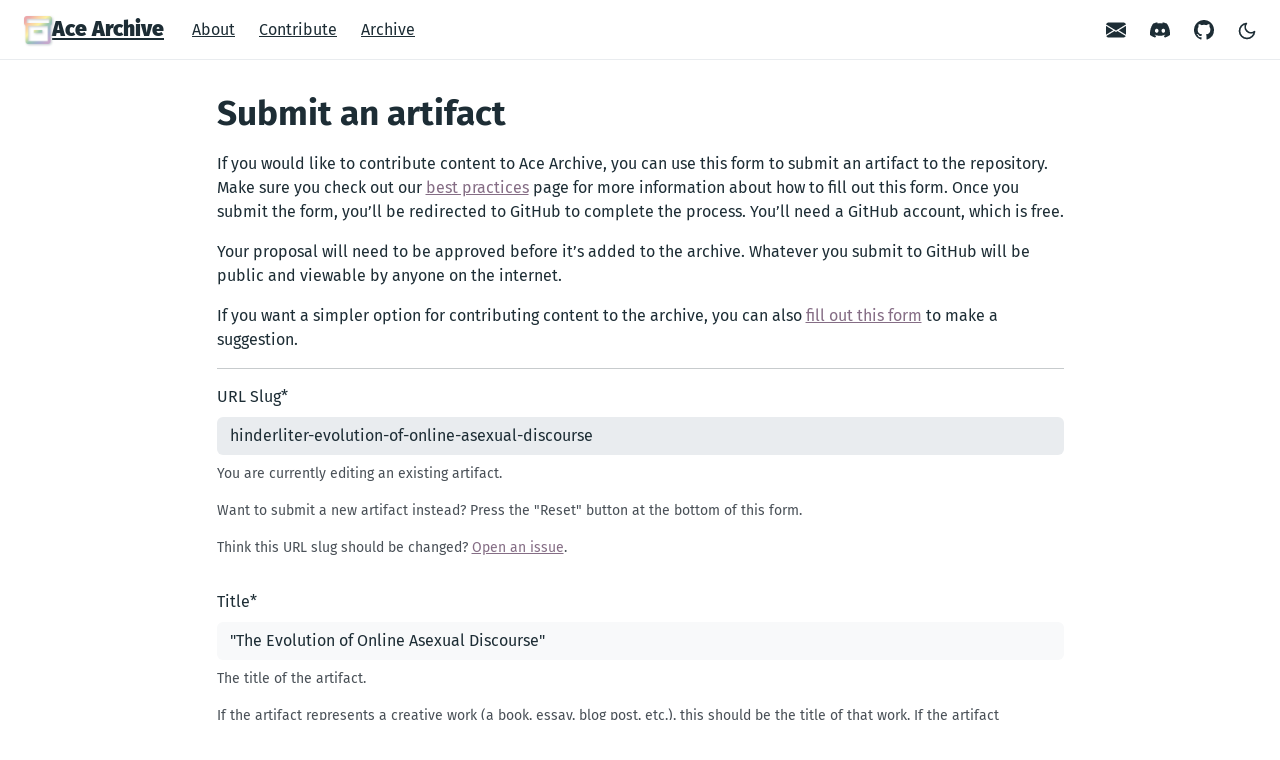

--- FILE ---
content_type: text/html
request_url: https://acearchive.lgbt/submit/?artifact=hinderliter-evolution-of-online-asexual-discourse
body_size: 5101
content:
<!doctype html><html lang=en-US>
<head>
<meta charset=utf-8>
<meta http-equiv=x-ua-compatible content="ie=edge">
<meta name=viewport content="width=device-width,initial-scale=1,shrink-to-fit=no">
<base href=https://acearchive.lgbt/>
<link rel=preload as=font href=https://acearchive.lgbt/fonts/fira-sans/FiraSans-Regular-latin.woff2 type=font/woff2 crossorigin>
<link rel=preload as=font href=https://acearchive.lgbt/fonts/fira-sans/FiraSans-Bold-latin.woff2 type=font/woff2 crossorigin>
<link rel=preload as=font href=https://acearchive.lgbt/fonts/fira-sans/FiraSans-Black-logo.woff2 type=font/woff2 crossorigin>
<script>"use strict";(()=>{var t=window.matchMedia&&window.matchMedia("(prefers-color-scheme: dark)").matches,e=localStorage.getItem("theme");t&&e===null&&(localStorage.setItem("theme","dark"),document.documentElement.setAttribute("data-dark-mode","")),t&&e==="dark"&&document.documentElement.setAttribute("data-dark-mode",""),e==="dark"&&document.documentElement.setAttribute("data-dark-mode","")})()</script>
<script defer src=https://umami.acearchive.lgbt/script.js data-website-id=714b60e8-1432-4bfa-8e32-78615321b77a></script>
<link rel=stylesheet href=https://acearchive.lgbt/css/main.ecf982ba5756c61b4154d4f2c6bd98e5519182dc3aa55e848280b73f813ac2738c87eb3517f6060685c593c248a3f899f3924f739f75fc6e51735fa841222054.css integrity="sha512-7PmCuldWxhtBVNTyxr2Y5VGRgtw6pV6EgoC3P4E6wnOMh+s1F/YGBoXFk8JIo/iZ85JPc591/G5Rc1+oQSIgVA==" crossorigin=anonymous>
<noscript><style>img.lazyload{display:none}</style></noscript>
<meta name=robots content="index, follow">
<meta name=googlebot content="index, follow, max-snippet:-1, max-image-preview:large, max-video-preview:-1">
<meta name=bingbot content="index, follow, max-snippet:-1, max-image-preview:large, max-video-preview:-1">
<title>
Submit an artifact
-
Ace Archive
</title>
<meta name=description content="Submit an artifact to the archive">
<link rel=canonical href=https://acearchive.lgbt/submit/>
<meta property="og:locale" content="en_US">
<meta property="og:type" content="article">
<meta property="og:title" content="Submit an artifact">
<meta property="og:description" content="Submit an artifact to the archive">
<meta property="og:url" content="https://acearchive.lgbt/submit/">
<meta property="og:site_name" content="Ace Archive">
<meta property="article:published_time" content="2022-05-15T14:37:40-04:00">
<meta property="article:modified_time" content="2025-12-19T11:03:11-05:00">
<meta property="og:image" content="https://acearchive.lgbt/images/logo-padded.webp">
<meta property="og:image:alt" content="The Ace Archive logo, a rainbow file box">
<meta name=twitter:card content="summary">
<meta name=twitter:site content="Ace Archive">
<meta name=twitter:title content="Submit an artifact">
<meta name=twitter:description content="Submit an artifact to the archive">
<meta name=twitter:image content="https://acearchive.lgbt/images/logo-padded.webp">
<meta name=twitter:image:alt content="The Ace Archive logo, a rainbow file box">
<script type=application/ld+json>{"@context":"https://schema.org","@graph":[{"@type":"Organization","@id":"https://acearchive.lgbt/#/schema/organization/1","name":"Ace Archive","url":"https://acearchive.lgbt/","sameAs":["https://github.com/acearchive"],"logo":{"@type":"ImageObject","@id":"https://acearchive.lgbt/#/schema/image/1","url":"https://acearchive.lgbt//images/logo-transparent.webp","width":912,"height":912,"caption":"Ace Archive"},"image":{"@id":"https://acearchive.lgbt/#/schema/image/1"}},{"@type":"WebSite","@id":"https://acearchive.lgbt/#/schema/website/1","url":"https://acearchive.lgbt/","name":"Ace Archive","description":"Ace Archive is a curated digital archive of asexual and aromantic history.","publisher":{"@id":"https://acearchive.lgbt/#/schema/organization/1"}},{"@type":"WebPage","@id":"https://acearchive.lgbt/submit/","url":"https://acearchive.lgbt/submit/","name":"Submit an artifact","description":"Submit an artifact to the archive","isPartOf":{"@id":"https://acearchive.lgbt/#/schema/website/1"},"about":{"@id":"https://acearchive.lgbt/#/schema/organization/1"},"datePublished":"2022-05-15T14:37:40CET","dateModified":"2025-12-19T11:03:11CET","breadcrumb":{"@id":"https://acearchive.lgbt/submit/#/schema/breadcrumb/1"},"primaryImageOfPage":{"@id":"https://acearchive.lgbt/submit/#/schema/image/2"},"inLanguage":"en-US","potentialAction":[{"@type":"ReadAction","target":["https://acearchive.lgbt/submit/"]}]},{"@type":"BreadcrumbList","@id":"https://acearchive.lgbt/submit/#/schema/breadcrumb/1","name":"Breadcrumbs","itemListElement":[{"@type":"ListItem","position":1,"item":{"@type":"WebPage","@id":"https://acearchive.lgbt/","url":"https://acearchive.lgbt/","name":"Home"}},{"@type":"ListItem","position":2,"item":{"@id":"https://acearchive.lgbt/submit/"}}]},{"@context":"https://schema.org","@graph":[{"@type":"ImageObject","@id":"https://acearchive.lgbt/submit/#/schema/image/2","url":null,"contentUrl":null,"caption":"Submit an artifact"}]}]}</script>
<meta content="#fff" media="(prefers-color-scheme: light)" name=theme-color>
<meta content="#212529" media="(prefers-color-scheme: dark)" name=theme-color>
<link href=https://acearchive.lgbt/images/apple-touch-icon.png rel=apple-touch-icon sizes=180x180 type=image/png>
<link href=https://acearchive.lgbt/images/favicon-64x64.png rel=icon sizes=64x64 type=image/png>
<link href=https://acearchive.lgbt/images/favicon-32x32.png rel=icon sizes=32x32 type=image/png>
<link href=https://acearchive.lgbt/images/favicon-16x16.png rel=icon sizes=16x16 type=image/png>
<link crossorigin=use-credentials href=https://acearchive.lgbt/site.webmanifest rel=manifest>
</head>
<body class="artifact-form single">
<div class=header-bar></div>
<header class="navbar navbar-expand-md navbar-light doks-navbar">
<nav class="container-xxl flex-wrap flex-md-nowrap" aria-label=Main>
<a class="navbar-brand d-flex align-items-center gap-3 p-0 me-auto" href=../>
<img class=header-logo src=../images/logo-transparent-header.webp width=28 height=28 alt="The Ace Archive logo, a rainbow file box">
Ace Archive
</a>
<button class="btn btn-menu d-block d-md-none order-5" type=button data-bs-toggle=offcanvas data-bs-target=#offcanvasDoks aria-controls=offcanvasDoks aria-label="Open Main Menu">
<svg width="24" height="24" viewBox="0 0 24 24" fill="none" stroke="currentColor" stroke-width="2" stroke-linecap="round" stroke-linejoin="round" class="feather feather-menu" aria-hidden="true"><line x1="3" y1="12" x2="21" y2="12"/><line x1="3" y1="6" x2="21" y2="6"/><line x1="3" y1="18" x2="21" y2="18"/></svg>
</button>
<div class="offcanvas offcanvas-start border-0 py-md-1" tabindex=-1 id=offcanvasDoks data-bs-backdrop=true>
<div class="header-bar d-md-none"></div>
<div class="offcanvas-header d-md-none">
<h2 class="h5 offcanvas-title ps-2" id=offcanvasDoksLabel>
<a class=text-dark href=../>Ace Archive</a>
</h2>
<button type=button class="btn-close text-reset me-2" data-bs-dismiss=offcanvas aria-label="Close Main Menu"></button>
</div>
<div class="offcanvas-body px-4">
<h3 class="h6 text-uppercase mb-3 d-md-none">Pages</h3>
<ul class="nav flex-column flex-md-row ms-md-n3"><li class=nav-item>
<a class="nav-link ps-0 py-1" href=../docs/about/project>About</a>
</li>
<li class=nav-item>
<a class="nav-link ps-0 py-1" href=../docs/contributing/start>Contribute</a>
</li>
<li class=nav-item>
<a class="nav-link ps-0 py-1" href=../artifacts/>Archive</a>
</li>
</ul>
<hr class="text-black-50 my-4 d-md-none">
<h3 class="h6 text-uppercase mb-3 d-md-none">Socials</h3>
<ul class="nav flex-column flex-md-row ms-md-auto me-md-n5 pe-md-2">
<li class=nav-item>
<a class="nav-link ps-0 py-1" target=_blank href=../contact/>
<svg width="20" height="20" fill="currentColor" class="bi bi-envelope-fill" viewBox="0 0 16 16"><path d="M.05 3.555A2 2 0 012 2h12a2 2 0 011.95 1.555L8 8.414zM0 4.697v7.104l5.803-3.558zM6.761 8.83.191 12.857A2 2 0 002 14h12a2 2 0 001.808-1.144l-6.57-4.027L8 9.586zm3.436-.586L16 11.801V4.697z"/></svg>
<small class="ms-2 d-md-none">Contact</small>
<small class="d-none d-md-inline visually-hidden">Contact</small>
</a>
</li>
<li class=nav-item>
<a class="nav-link ps-0 py-1" target=_blank href=https://discord.gg/Pk54SzxA8m>
<svg width="20" height="20" fill="currentColor" class="bi bi-discord" viewBox="0 0 16 16"><path d="M13.545 2.907a13.2 13.2.0 00-3.257-1.011.05.05.0 00-.052.025c-.141.25-.297.577-.406.833a12.2 12.2.0 00-3.658.0 8 8 0 00-.412-.833.05.05.0 00-.052-.025c-1.125.194-2.22.534-3.257 1.011a.04.04.0 00-.021.018C.356 6.024-.213 9.047.066 12.032q.003.022.021.037a13.3 13.3.0 003.995 2.02.05.05.0 00.056-.019q.463-.63.818-1.329a.05.05.0 00-.01-.059l-.018-.011a9 9 0 01-1.248-.595.05.05.0 01-.02-.066l.015-.019q.127-.095.248-.195a.05.05.0 01.051-.007c2.619 1.196 5.454 1.196 8.041.0a.05.05.0 01.053.007q.121.1.248.195a.05.05.0 01-.004.085 8 8 0 01-1.249.594.05.05.0 00-.03.03.05.05.0 00.003.041c.24.465.515.909.817 1.329a.05.05.0 00.056.019 13.2 13.2.0 004.001-2.02.05.05.0 00.021-.037c.334-3.451-.559-6.449-2.366-9.106a.03.03.0 00-.02-.019m-8.198 7.307c-.789.0-1.438-.724-1.438-1.612s.637-1.613 1.438-1.613c.807.0 1.45.73 1.438 1.613.0.888-.637 1.612-1.438 1.612m5.316.0c-.788.0-1.438-.724-1.438-1.612s.637-1.613 1.438-1.613c.807.0 1.451.73 1.438 1.613.0.888-.631 1.612-1.438 1.612"/></svg>
<small class="ms-2 d-md-none">Discord</small>
<small class="d-none d-md-inline visually-hidden">Discord</small>
</a>
</li>
<li class=nav-item>
<a class="nav-link ps-0 py-1" target=_blank href=https://github.com/acearchive/>
<svg width="20" height="20" fill="currentColor" class="bi bi-github" viewBox="0 0 16 16"><path d="M8 0C3.58.0.0 3.58.0 8c0 3.54 2.29 6.53 5.47 7.59.4.07.55-.17.55-.38.0-.19-.01-.82-.01-1.49-2.01.37-2.53-.49-2.69-.94-.09-.23-.48-.94-.82-1.13-.28-.15-.68-.52-.01-.53.63-.01 1.08.58 1.23.82.72 1.21 1.87.87 2.33.66.07-.52.28-.87.51-1.07-1.78-.2-3.64-.89-3.64-3.95.0-.87.31-1.59.82-2.15-.08-.2-.36-1.02.08-2.12.0.0.67-.21 2.2.82.64-.18 1.32-.27 2-.27s1.36.09 2 .27c1.53-1.04 2.2-.82 2.2-.82.44 1.1.16 1.92.08 2.12.51.56.82 1.27.82 2.15.0 3.07-1.87 3.75-3.65 3.95.29.25.54.73.54 1.48.0 1.07-.01 1.93-.01 2.2.0.21.15.46.55.38A8.01 8.01.0 0016 8c0-4.42-3.58-8-8-8"/></svg>
<small class="ms-2 d-md-none">GitHub</small>
<small class="d-none d-md-inline visually-hidden">GitHub</small>
</a>
</li>
</ul>
</div>
</div>
<button id=mode class="btn btn-link order-md-1" type=button aria-label="Toggle Light/Dark Theme">
<span class=toggle-dark><svg width="20" height="20" viewBox="0 0 24 24" fill="none" stroke="currentColor" stroke-width="2" stroke-linecap="round" stroke-linejoin="round" class="feather feather-moon" aria-hidden="true"><path d="M21 12.79A9 9 0 1111.21 3 7 7 0 0021 12.79z"/></svg></span>
<span class=toggle-light><svg width="20" height="20" viewBox="0 0 24 24" fill="none" stroke="currentColor" stroke-width="2" stroke-linecap="round" stroke-linejoin="round" class="feather feather-sun"><circle cx="12" cy="12" r="5"/><line x1="12" y1="1" x2="12" y2="3"/><line x1="12" y1="21" x2="12" y2="23"/><line x1="4.22" y1="4.22" x2="5.64" y2="5.64"/><line x1="18.36" y1="18.36" x2="19.78" y2="19.78"/><line x1="1" y1="12" x2="3" y2="12"/><line x1="21" y1="12" x2="23" y2="12"/><line x1="4.22" y1="19.78" x2="5.64" y2="18.36"/><line x1="18.36" y1="5.64" x2="19.78" y2="4.22"/></svg></span>
</button>
</nav>
</header>
<div class="wrap container-xxl" role=document>
<div class=content>
<div class="d-flex justify-content-center">
<main class=col-md-11>
<h1>Submit an artifact</h1>
<p>If you would like to contribute content to Ace Archive, you can use this form to
submit an artifact to the repository. Make sure you check out our <a href=https://acearchive.lgbt/docs/contributing/best-practices/>best
practices</a> page for more
information about how to fill out this form. Once you submit the form, you&rsquo;ll be
redirected to GitHub to complete the process. You&rsquo;ll need a GitHub account,
which is free.</p>
<p>Your proposal will need to be approved before it&rsquo;s added to the archive.
Whatever you submit to GitHub will be public and viewable by anyone on the
internet.</p>
<p>If you want a simpler option for contributing content to the archive, you can
also <a href="https://github.com/acearchive/artifact-submissions/issues/new?labels=proposal&amp;template=proposal.yaml">fill out this
form</a>
to make a suggestion.</p>
<hr>
<div id=artifact-form></div>
</main>
</div>
</div>
</div>
<footer class="footer text-muted">
<div class=container-xxl>
<div class=row>
<div class="col-lg-8 order-last order-lg-first">
<ul class=list-inline>
<li class=list-inline-item>Powered by <a href=https://gohugo.io/>Hugo</a> and <a href=https://getdoks.org/>Doks</a></li>
</ul>
</div>
<div class="col-lg-8 order-first order-lg-last text-lg-end">
<ul class=list-inline>
<li class=list-inline-item><a href=../accessibility/>Accessiblilty</a></li>
</ul>
</div>
</div>
</div>
</footer>
<script crossorigin=anonymous defer integrity="sha512-BOsvKbLb0dB1IVplOL9ptU1EYA+LuCKEluZWRUYG73hxqNBU85JBIBhPGwhQl7O633KtkjMv8lvxZcWP+N3V3w==" src=../js/vendor/bootstrap/dist/js/bootstrap.bundle.min.04eb2f29b2dbd1d075215a6538bf69b54d44600f8bb8228496e656454606ef7871a8d054f3924120184f1b085097b3badf72ad92332ff25bf165c58ff8ddd5df.js></script>
<script crossorigin=anonymous defer integrity="sha512-iU+rk9LgdxyvymBn0w8JeNBBhKfSMJHvx8+njz0TqrQW4XB7jOpLivKBJcpM0of8rMF+MnWgx5skxF7LG+yrYw==" src=../js/artifact-form/App.min.894fab93d2e0771cafca6067d30f0978d04184a7d23091efc7cfa78f3d13aab416e1707b8cea4b8af28125ca4cd287fcacc17e3275a0c79b24c45ecb1becab63.js></script>
<script crossorigin=anonymous defer integrity="sha512-0FdyhPaqdNtB+9A98V8KY+4aofeso5znMcrE4JgP63dJFo85OtrnlyXS8CnNYAjv/V++3ZBFMT7i7oJO/yDqMw==" src=../js/highlight.min.d0577284f6aa74db41fbd03df15f0a63ee1aa1f7aca39ce731cac4e0980feb7749168f393adae79725d2f029cd6008effd5fbedd9045313ee2ee824eff20ea33.js></script>
<script crossorigin=anonymous defer integrity="sha512-AtL75/9Eo13tYg/BeIvueYutAWPRueXZ4uRdWPNdlUEz2+Ak6ynf8Tj9/xj84xop4mjg+4UMviteVJ0IY0ZGvw==" src=../js/main.min.02d2fbe7ff44a35ded620fc1788bee798bad0163d1b9e5d9e2e45d58f35d954133dbe024eb29dff138fdff18fce31a29e268e0fb850cbe2b5e549d08634646bf.js></script>
<script crossorigin=anonymous defer integrity="sha512-j0a+xnoiovHhqcDCCWz931jWnEPwEOELXVqrp0nSgRmsbKLrJFMYtqgKOtrfnCIUxtqb8vWsdwOfbKLk4qY2MQ==" src=https://acearchive.lgbt/js/clipboard-copy-button.min.8f46bec67a22a2f1e1a9c0c2096cfddf58d69c43f010e10b5d5aaba749d28119ac6ca2eb245318b6a80a3adadf9c2214c6da9bf2f5ac77039f6ca2e4e2a63631.js></script>
<script crossorigin=anonymous defer integrity="sha512-CPpHbpqTwB/mo6TRKbNTqUxsns8Q61uFN6qvdzewXklip5UIj7b5B7dcKPUZQ8eMfD+eJIfm/y/SH1unCgt6Rg==" src=https://acearchive.lgbt/js/tooltips.min.08fa476e9a93c01fe6a3a4d129b353a94c6c9ecf10eb5b8537aaaf7737b05e4962a795088fb6f907b75c28f51943c78c7c3f9e2487e6ff2fd21f5ba70a0b7a46.js></script>
</body>
</html>

--- FILE ---
content_type: text/css
request_url: https://acearchive.lgbt/css/main.ecf982ba5756c61b4154d4f2c6bd98e5519182dc3aa55e848280b73f813ac2738c87eb3517f6060685c593c248a3f899f3924f739f75fc6e51735fa841222054.css
body_size: 15299
content:
/*!
   * Bootstrap  v5.2.2 (https://getbootstrap.com/)
   * Copyright 2011-2022 The Bootstrap Authors
   * Copyright 2011-2022 Twitter, Inc.
   * Licensed under MIT (https://github.com/twbs/bootstrap/blob/main/LICENSE)
   */:root{--bs-blue: #0d6efd;--bs-indigo: #6610f2;--bs-purple: #6f42c1;--bs-pink: #d63384;--bs-red: #dc3545;--bs-orange: #fd7e14;--bs-yellow: #ffc107;--bs-green: #198754;--bs-teal: #20c997;--bs-cyan: #0dcaf0;--bs-black: #1d2d35;--bs-white: #fff;--bs-gray: #6c757d;--bs-gray-dark: #343a40;--bs-gray-100: #f8f9fa;--bs-gray-200: #e9ecef;--bs-gray-300: #dee2e6;--bs-gray-400: #ced4da;--bs-gray-500: #adb5bd;--bs-gray-600: #6c757d;--bs-gray-700: #495057;--bs-gray-800: #343a40;--bs-gray-900: #212529;--bs-primary: #856d85;--bs-secondary: #dee2e6;--bs-success: #198754;--bs-info: #0dcaf0;--bs-warning: #ffc107;--bs-danger: #dc3545;--bs-light: #f8f9fa;--bs-dark: #212529;--bs-primary-rgb: 133.43,109.17,133.43;--bs-secondary-rgb: 222,226,230;--bs-success-rgb: 25,135,84;--bs-info-rgb: 13,202,240;--bs-warning-rgb: 255,193,7;--bs-danger-rgb: 220,53,69;--bs-light-rgb: 248,249,250;--bs-dark-rgb: 33,37,41;--bs-white-rgb: 255,255,255;--bs-black-rgb: 29,45,53;--bs-body-color-rgb: 29,45,53;--bs-body-bg-rgb: 255,255,255;--bs-font-sans-serif: "Fira Sans", -apple-system, blinkmacsystemfont, "Segoe UI", roboto, "Helvetica Neue", arial, "Noto Sans", sans-serif, "Apple Color Emoji", "Segoe UI Emoji", "Segoe UI Symbol", "Noto Color Emoji";--bs-font-monospace: sfmono-regular, menlo, monaco, consolas, "Liberation Mono", "Courier New", monospace;--bs-gradient: linear-gradient(180deg, rgba(255,255,255,0.15), rgba(255,255,255,0));--bs-body-font-family: Fira Sans,-apple-system,blinkmacsystemfont,Segoe UI,roboto,Helvetica Neue,arial,Noto Sans,sans-serif,Apple Color Emoji,Segoe UI Emoji,Segoe UI Symbol,Noto Color Emoji;--bs-body-font-size:1rem;--bs-body-font-weight: 400;--bs-body-line-height: 1.5;--bs-body-color: #1d2d35;--bs-body-bg: #fff;--bs-border-width: 1px;--bs-border-style: solid;--bs-border-color: #e9ecef;--bs-border-color-translucent: rgba(29,45,53,0.175);--bs-border-radius: .375rem;--bs-border-radius-sm: .25rem;--bs-border-radius-lg: .5rem;--bs-border-radius-xl: 1rem;--bs-border-radius-2xl: 2rem;--bs-border-radius-pill: 50rem;--bs-link-color: #856d85;--bs-link-hover-color: #6b576b;--bs-code-color: #d63384;--bs-highlight-bg: #fff3cd}*,*::before,*::after{box-sizing:border-box}@media (prefers-reduced-motion: no-preference){:root{scroll-behavior:smooth}}body{margin:0;font-family:var(--bs-body-font-family);font-size:var(--bs-body-font-size);font-weight:var(--bs-body-font-weight);line-height:var(--bs-body-line-height);color:var(--bs-body-color);text-align:var(--bs-body-text-align);background-color:var(--bs-body-bg);-webkit-text-size-adjust:100%;-webkit-tap-highlight-color:rgba(29,45,53,0)}hr{margin:1rem 0;color:inherit;border:0;border-top:1px solid;opacity:.25}h6,.h6,h5,.h5,h3,.h3,h2,.h2,h1,.h1{margin-top:0;margin-bottom:.5rem;font-weight:700;line-height:1.2}h1,.h1{font-size:calc(1.375rem + 1.5vw)}@media (min-width: 1200px){h1,.h1{font-size:2.5rem}}h2,.h2{font-size:calc(1.325rem + .9vw)}@media (min-width: 1200px){h2,.h2{font-size:2rem}}h3,.h3{font-size:calc(1.3rem + .6vw)}@media (min-width: 1200px){h3,.h3{font-size:1.75rem}}h5,.h5{font-size:1.25rem}h6,.h6{font-size:1rem}p{margin-top:0;margin-bottom:1rem}address{margin-bottom:1rem;font-style:normal;line-height:inherit}ol,ul{padding-left:2rem}ol,ul{margin-top:0;margin-bottom:1rem}ol ol,ul ul,ol ul,ul ol{margin-bottom:0}b,strong{font-weight:bolder}small,.small{font-size:.875em}a{color:var(--bs-link-color);text-decoration:none}a:hover{color:var(--bs-link-hover-color)}a:not([href]):not([class]),a:not([href]):not([class]):hover{color:inherit;text-decoration:none}pre,code{font-family:var(--bs-font-monospace);font-size:1em}pre{display:block;margin-top:0;margin-bottom:1rem;overflow:auto;font-size:.875em}pre code{font-size:inherit;color:inherit;word-break:normal}code{font-size:.875em;color:var(--bs-code-color);word-wrap:break-word}a>code{color:inherit}figure{margin:0 0 1rem}img,svg{vertical-align:middle}caption{padding-top:.5rem;padding-bottom:.5rem;color:#6c757d;text-align:left}label{display:inline-block}button{border-radius:0}button:focus:not(:focus-visible){outline:0}input,button,select{margin:0;font-family:inherit;font-size:inherit;line-height:inherit}button,select{text-transform:none}[role="button"]{cursor:pointer}select{word-wrap:normal}select:disabled{opacity:1}[list]:not([type="date"]):not([type="datetime-local"]):not([type="month"]):not([type="week"]):not([type="time"])::-webkit-calendar-picker-indicator{display:none !important}button,[type="button"],[type="reset"],[type="submit"]{-webkit-appearance:button}button:not(:disabled),[type="button"]:not(:disabled),[type="reset"]:not(:disabled),[type="submit"]:not(:disabled){cursor:pointer}::-moz-focus-inner{padding:0;border-style:none}fieldset{min-width:0;padding:0;margin:0;border:0}legend{float:left;width:100%;padding:0;margin-bottom:.5rem;font-size:calc(1.275rem + .3vw);line-height:inherit}@media (min-width: 1200px){legend{font-size:1.5rem}}legend+*{clear:left}::-webkit-datetime-edit-fields-wrapper,::-webkit-datetime-edit-text,::-webkit-datetime-edit-minute,::-webkit-datetime-edit-hour-field,::-webkit-datetime-edit-day-field,::-webkit-datetime-edit-month-field,::-webkit-datetime-edit-year-field{padding:0}::-webkit-inner-spin-button{height:auto}[type="search"]{outline-offset:-2px;-webkit-appearance:textfield}::-webkit-search-decoration{-webkit-appearance:none}::-webkit-color-swatch-wrapper{padding:0}::-webkit-file-upload-button{font:inherit;-webkit-appearance:button}::file-selector-button{font:inherit;-webkit-appearance:button}summary{display:list-item;cursor:pointer}[hidden]{display:none !important}.lead{font-size:1.25rem;font-weight:400}.list-unstyled{padding-left:0;list-style:none}.list-inline{padding-left:0;list-style:none}.list-inline-item{display:inline-block}.list-inline-item:not(:last-child){margin-right:.5rem}.img-fluid{max-width:100%;height:auto}.figure{display:inline-block}.figure-img{margin-bottom:.5rem;line-height:1}.figure-caption{font-size:.875em;color:#6c757d}.container,.container-fluid,.container-xxl{--bs-gutter-x: 48px;--bs-gutter-y: 0;width:100%;padding-right:calc(var(--bs-gutter-x) * .5);padding-left:calc(var(--bs-gutter-x) * .5);margin-right:auto;margin-left:auto}@media (min-width: 576px){.container{max-width:540px}}@media (min-width: 768px){.container{max-width:720px}}@media (min-width: 992px){.container{max-width:960px}}@media (min-width: 1200px){.container{max-width:1240px}}@media (min-width: 1400px){.container-xxl,.container{max-width:1320px}}.row{--bs-gutter-x: 48px;--bs-gutter-y: 0;display:flex;flex-wrap:wrap;margin-top:calc(-1 * var(--bs-gutter-y));margin-right:calc(-.5 * var(--bs-gutter-x));margin-left:calc(-.5 * var(--bs-gutter-x))}.row>*{flex-shrink:0;width:100%;max-width:100%;padding-right:calc(var(--bs-gutter-x) * .5);padding-left:calc(var(--bs-gutter-x) * .5);margin-top:var(--bs-gutter-y)}.col{flex:1 0 0%}.row-cols-1>*{flex:0 0 auto;width:100%}.col-4{flex:0 0 auto;width:25%}.col-6{flex:0 0 auto;width:37.5%}.g-5{--bs-gutter-x: 3rem}.g-5{--bs-gutter-y: 3rem}@media (min-width: 768px){.row-cols-md-2>*{flex:0 0 auto;width:50%}.col-md-4{flex:0 0 auto;width:25%}.col-md-8{flex:0 0 auto;width:50%}.col-md-11{flex:0 0 auto;width:68.75%}.col-md-12{flex:0 0 auto;width:75%}}@media (min-width: 992px){.col-lg-4{flex:0 0 auto;width:25%}.col-lg-5{flex:0 0 auto;width:31.25%}.col-lg-8{flex:0 0 auto;width:50%}.col-lg-9{flex:0 0 auto;width:56.25%}.col-lg-10{flex:0 0 auto;width:62.5%}.col-lg-11{flex:0 0 auto;width:68.75%}.col-lg-12{flex:0 0 auto;width:75%}}@media (min-width: 1200px){.col-xl{flex:1 0 0%}.col-xl-3{flex:0 0 auto;width:18.75%}.col-xl-4{flex:0 0 auto;width:25%}.col-xl-8{flex:0 0 auto;width:50%}.col-xl-9{flex:0 0 auto;width:56.25%}}.form-label{margin-bottom:.5rem}.col-form-label{padding-top:calc(.375rem + 1px);padding-bottom:calc(.375rem + 1px);margin-bottom:0;font-size:inherit;line-height:1.5}.form-text{margin-top:.25rem;font-size:.875em;color:#495057}.form-control{display:block;width:100%;padding:.375rem .75rem;font-size:1rem;font-weight:400;line-height:1.5;color:#1d2d35;background-color:#fff;background-clip:padding-box;border:1px solid #ced4da;-webkit-appearance:none;-moz-appearance:none;appearance:none;border-radius:.375rem;transition:border-color 0.15s ease-in-out,box-shadow 0.15s ease-in-out}@media (prefers-reduced-motion: reduce){.form-control{transition:none}}.form-control[type="file"]{overflow:hidden}.form-control[type="file"]:not(:disabled):not([readonly]){cursor:pointer}.form-control:focus{color:#1d2d35;background-color:#fff;border-color:#c2b6c2;outline:0;box-shadow:0 0 0 0 rgba(133,109,133,0.25)}.form-control::-webkit-date-and-time-value{height:1.5em}.form-control::-moz-placeholder{color:#6c757d;opacity:1}.form-control:-ms-input-placeholder{color:#6c757d;opacity:1}.form-control::placeholder{color:#6c757d;opacity:1}.form-control:disabled{background-color:#e9ecef;opacity:1}.form-control::-webkit-file-upload-button{padding:.375rem .75rem;margin:-.375rem -.75rem;-webkit-margin-end:.75rem;margin-inline-end:.75rem;color:#1d2d35;background-color:#e9ecef;pointer-events:none;border-color:inherit;border-style:solid;border-width:0;border-inline-end-width:1px;border-radius:0;-webkit-transition:color .15s ease-in-out,background-color .15s ease-in-out,border-color .15s ease-in-out,box-shadow .15s ease-in-out;transition:color .15s ease-in-out,background-color .15s ease-in-out,border-color .15s ease-in-out,box-shadow .15s ease-in-out}.form-control::file-selector-button{padding:.375rem .75rem;margin:-.375rem -.75rem;-webkit-margin-end:.75rem;margin-inline-end:.75rem;color:#1d2d35;background-color:#e9ecef;pointer-events:none;border-color:inherit;border-style:solid;border-width:0;border-inline-end-width:1px;border-radius:0;transition:color .15s ease-in-out,background-color .15s ease-in-out,border-color .15s ease-in-out,box-shadow .15s ease-in-out}@media (prefers-reduced-motion: reduce){.form-control::-webkit-file-upload-button{-webkit-transition:none;transition:none}.form-control::file-selector-button{transition:none}}.form-control:hover:not(:disabled):not([readonly])::-webkit-file-upload-button{background-color:#dde0e3}.form-control:hover:not(:disabled):not([readonly])::file-selector-button{background-color:#dde0e3}.form-check-input{width:1em;height:1em;margin-top:.25em;vertical-align:top;background-color:#fff;background-repeat:no-repeat;background-position:center;background-size:contain;border:1px solid rgba(29,45,53,0.25);-webkit-appearance:none;-moz-appearance:none;appearance:none;print-color-adjust:exact}.form-check-input[type="checkbox"]{border-radius:.25em}.form-check-input:active{filter:brightness(90%)}.form-check-input:focus{border-color:#c2b6c2;outline:0;box-shadow:0 0 0 0 rgba(133,109,133,0.25)}.form-check-input:checked{background-color:#856d85;border-color:#856d85}.form-check-input:checked[type="checkbox"]{background-image:url("data:image/svg+xml,%3csvg xmlns='http://www.w3.org/2000/svg' viewBox='0 0 20 20'%3e%3cpath fill='none' stroke='%23fff' stroke-linecap='round' stroke-linejoin='round' stroke-width='3' d='m6 10 3 3 6-6'/%3e%3c/svg%3e")}.form-check-input[type="checkbox"]:indeterminate{background-color:#856d85;border-color:#856d85;background-image:url("data:image/svg+xml,%3csvg xmlns='http://www.w3.org/2000/svg' viewBox='0 0 20 20'%3e%3cpath fill='none' stroke='%23fff' stroke-linecap='round' stroke-linejoin='round' stroke-width='3' d='M6 10h8'/%3e%3c/svg%3e")}.form-check-input:disabled{pointer-events:none;filter:none;opacity:.5}.was-validated .form-control:valid,.form-control.is-valid{border-color:#495057;padding-right:calc(1.5em + .75rem);background-image:url("data:image/svg+xml,%3csvg xmlns='http://www.w3.org/2000/svg' viewBox='0 0 8 8'%3e%3cpath fill='%23495057' d='M2.3 6.73L.6 4.53c-.4-1.04.46-1.4 1.1-.8l1.1 1.4 3.4-3.8c.6-.63 1.6-.27 1.2.7l-4 4.6c-.43.5-.8.4-1.1.1z'/%3e%3c/svg%3e");background-repeat:no-repeat;background-position:right calc(.375em + .1875rem) center;background-size:calc(.75em + .375rem) calc(.75em + .375rem)}.was-validated .form-control:valid:focus,.form-control.is-valid:focus{border-color:#495057;box-shadow:0 0 0 0 rgba(73,80,87,0.25)}.was-validated .form-check-input:valid,.form-check-input.is-valid{border-color:#495057}.was-validated .form-check-input:valid:checked,.form-check-input.is-valid:checked{background-color:#495057}.was-validated .form-check-input:valid:focus,.form-check-input.is-valid:focus{box-shadow:0 0 0 0 rgba(73,80,87,0.25)}.invalid-feedback{display:none;width:100%;margin-top:.25rem;font-size:.875em;color:#dc3545}.was-validated :invalid~.invalid-feedback,.is-invalid~.invalid-feedback{display:block}.was-validated .form-control:invalid,.form-control.is-invalid{border-color:#dc3545;padding-right:calc(1.5em + .75rem);background-image:url("data:image/svg+xml,%3csvg xmlns='http://www.w3.org/2000/svg' viewBox='0 0 12 12' width='12' height='12' fill='none' stroke='%23dc3545'%3e%3ccircle cx='6' cy='6' r='4.5'/%3e%3cpath stroke-linejoin='round' d='M5.8 3.6h.4L6 6.5z'/%3e%3ccircle cx='6' cy='8.2' r='.6' fill='%23dc3545' stroke='none'/%3e%3c/svg%3e");background-repeat:no-repeat;background-position:right calc(.375em + .1875rem) center;background-size:calc(.75em + .375rem) calc(.75em + .375rem)}.was-validated .form-control:invalid:focus,.form-control.is-invalid:focus{border-color:#dc3545;box-shadow:0 0 0 0 rgba(220,53,69,0.25)}.was-validated .form-check-input:invalid,.form-check-input.is-invalid{border-color:#dc3545}.was-validated .form-check-input:invalid:checked,.form-check-input.is-invalid:checked{background-color:#dc3545}.was-validated .form-check-input:invalid:focus,.form-check-input.is-invalid:focus{box-shadow:0 0 0 0 rgba(220,53,69,0.25)}.btn{--bs-btn-padding-x: .75rem;--bs-btn-padding-y: .375rem;--bs-btn-font-family: ;--bs-btn-font-size:1rem;--bs-btn-font-weight: 400;--bs-btn-line-height: 1.5;--bs-btn-color: #1d2d35;--bs-btn-bg: transparent;--bs-btn-border-width: 1px;--bs-btn-border-color: transparent;--bs-btn-border-radius: .375rem;--bs-btn-hover-border-color: transparent;--bs-btn-box-shadow: inset 0 1px 0 rgba(255,255,255,0.15),0 1px 1px rgba(29,45,53,0.075);--bs-btn-disabled-opacity: .65;--bs-btn-focus-box-shadow: 0 0 0 0 rgba(var(--bs-btn-focus-shadow-rgb), .5);display:inline-block;padding:var(--bs-btn-padding-y) var(--bs-btn-padding-x);font-family:var(--bs-btn-font-family);font-size:var(--bs-btn-font-size);font-weight:var(--bs-btn-font-weight);line-height:var(--bs-btn-line-height);color:var(--bs-btn-color);text-align:center;vertical-align:middle;cursor:pointer;-webkit-user-select:none;-moz-user-select:none;-ms-user-select:none;user-select:none;border:var(--bs-btn-border-width) solid var(--bs-btn-border-color);border-radius:var(--bs-btn-border-radius);background-color:var(--bs-btn-bg);transition:color .15s ease-in-out,background-color .15s ease-in-out,border-color .15s ease-in-out,box-shadow .15s ease-in-out}@media (prefers-reduced-motion: reduce){.btn{transition:none}}.btn:hover{color:var(--bs-btn-hover-color);background-color:var(--bs-btn-hover-bg);border-color:var(--bs-btn-hover-border-color)}.btn:focus-visible{color:var(--bs-btn-hover-color);background-color:var(--bs-btn-hover-bg);border-color:var(--bs-btn-hover-border-color);outline:0;box-shadow:var(--bs-btn-focus-box-shadow)}:not(.btn-check)+.btn:active,.btn:first-child:active,.btn.active,.btn.show{color:var(--bs-btn-active-color);background-color:var(--bs-btn-active-bg);border-color:var(--bs-btn-active-border-color)}:not(.btn-check)+.btn:active:focus-visible,.btn:first-child:active:focus-visible,.btn.active:focus-visible,.btn.show:focus-visible{box-shadow:var(--bs-btn-focus-box-shadow)}.btn:disabled,.btn.disabled,fieldset:disabled .btn{color:var(--bs-btn-disabled-color);pointer-events:none;background-color:var(--bs-btn-disabled-bg);border-color:var(--bs-btn-disabled-border-color);opacity:var(--bs-btn-disabled-opacity)}.btn-primary{--bs-btn-color: #fff;--bs-btn-bg: #856d85;--bs-btn-border-color: #856d85;--bs-btn-hover-color: #fff;--bs-btn-hover-bg: #715d71;--bs-btn-hover-border-color: #6b576b;--bs-btn-focus-shadow-rgb: 152,131,152;--bs-btn-active-color: #fff;--bs-btn-active-bg: #6b576b;--bs-btn-active-border-color: #645264;--bs-btn-active-shadow: inset 0 3px 5px rgba(29,45,53,0.125);--bs-btn-disabled-color: #fff;--bs-btn-disabled-bg: #856d85;--bs-btn-disabled-border-color: #856d85}.btn-secondary{--bs-btn-color: #1d2d35;--bs-btn-bg: #dee2e6;--bs-btn-border-color: #dee2e6;--bs-btn-hover-color: #1d2d35;--bs-btn-hover-bg: #e3e6ea;--bs-btn-hover-border-color: #e1e5e9;--bs-btn-focus-shadow-rgb: 193,199,203;--bs-btn-active-color: #1d2d35;--bs-btn-active-bg: #e5e8eb;--bs-btn-active-border-color: #e1e5e9;--bs-btn-active-shadow: inset 0 3px 5px rgba(29,45,53,0.125);--bs-btn-disabled-color: #1d2d35;--bs-btn-disabled-bg: #dee2e6;--bs-btn-disabled-border-color: #dee2e6}.btn-outline-primary{--bs-btn-color: #856d85;--bs-btn-border-color: #856d85;--bs-btn-hover-color: #fff;--bs-btn-hover-bg: #856d85;--bs-btn-hover-border-color: #856d85;--bs-btn-focus-shadow-rgb: 133.43,109.17,133.43;--bs-btn-active-color: #fff;--bs-btn-active-bg: #856d85;--bs-btn-active-border-color: #856d85;--bs-btn-active-shadow: inset 0 3px 5px rgba(29,45,53,0.125);--bs-btn-disabled-color: #856d85;--bs-btn-disabled-bg: transparent;--bs-btn-disabled-border-color: #856d85;--bs-gradient: none}.btn-link{--bs-btn-font-weight: 400;--bs-btn-color: var(--bs-link-color);--bs-btn-bg: transparent;--bs-btn-border-color: transparent;--bs-btn-hover-color: var(--bs-link-hover-color);--bs-btn-hover-border-color: transparent;--bs-btn-active-color: var(--bs-link-hover-color);--bs-btn-active-border-color: transparent;--bs-btn-disabled-color: #6c757d;--bs-btn-disabled-border-color: transparent;--bs-btn-box-shadow: none;--bs-btn-focus-shadow-rgb: 152,131,152;text-decoration:none}.btn-link:focus-visible{color:var(--bs-btn-color)}.btn-link:hover{color:var(--bs-btn-hover-color)}.btn-lg{--bs-btn-padding-y: .5rem;--bs-btn-padding-x: 1rem;--bs-btn-font-size:1.125rem;--bs-btn-border-radius: .5rem}.fade{transition:opacity 0.15s linear}@media (prefers-reduced-motion: reduce){.fade{transition:none}}.fade:not(.show){opacity:0}.collapse:not(.show){display:none}.collapsing{height:0;overflow:hidden;transition:height 0.35s ease}@media (prefers-reduced-motion: reduce){.collapsing{transition:none}}.collapsing.collapse-horizontal{width:0;height:auto;transition:width 0.35s ease}@media (prefers-reduced-motion: reduce){.collapsing.collapse-horizontal{transition:none}}.dropdown{position:relative}.dropdown-toggle{white-space:nowrap}.dropdown-toggle::after{display:inline-block;margin-left:.255em;vertical-align:.255em;content:"";border-top:.3em solid;border-right:.3em solid transparent;border-bottom:0;border-left:.3em solid transparent}.dropdown-toggle:empty::after{margin-left:0}.dropdown-menu{--bs-dropdown-zindex: 1000;--bs-dropdown-min-width: 10rem;--bs-dropdown-padding-x: 0;--bs-dropdown-padding-y: .5rem;--bs-dropdown-spacer: .125rem;--bs-dropdown-font-size:1rem;--bs-dropdown-color: #1d2d35;--bs-dropdown-bg: #fff;--bs-dropdown-border-color: var(--bs-border-color-translucent);--bs-dropdown-border-radius: .375rem;--bs-dropdown-border-width: 1px;--bs-dropdown-inner-border-radius: calc(.375rem - 1px);--bs-dropdown-divider-bg: var(--bs-border-color-translucent);--bs-dropdown-divider-margin-y: .5rem;--bs-dropdown-box-shadow: 0 0.5rem 1rem rgba(29,45,53,0.15);--bs-dropdown-link-color: #212529;--bs-dropdown-link-hover-color: #1e2125;--bs-dropdown-link-hover-bg: #e9ecef;--bs-dropdown-link-active-color: #fff;--bs-dropdown-link-active-bg: #856d85;--bs-dropdown-link-disabled-color: #adb5bd;--bs-dropdown-item-padding-x: 1rem;--bs-dropdown-item-padding-y: .25rem;--bs-dropdown-header-color: #6c757d;--bs-dropdown-header-padding-x: 1rem;--bs-dropdown-header-padding-y: .5rem;position:absolute;z-index:var(--bs-dropdown-zindex);display:none;min-width:var(--bs-dropdown-min-width);padding:var(--bs-dropdown-padding-y) var(--bs-dropdown-padding-x);margin:0;font-size:var(--bs-dropdown-font-size);color:var(--bs-dropdown-color);text-align:left;list-style:none;background-color:var(--bs-dropdown-bg);background-clip:padding-box;border:var(--bs-dropdown-border-width) solid var(--bs-dropdown-border-color);border-radius:var(--bs-dropdown-border-radius)}.dropdown-menu-end{--bs-position: end}.dropdown-divider{height:0;margin:var(--bs-dropdown-divider-margin-y) 0;overflow:hidden;border-top:1px solid var(--bs-dropdown-divider-bg);opacity:1}.dropdown-item{display:block;width:100%;padding:var(--bs-dropdown-item-padding-y) var(--bs-dropdown-item-padding-x);clear:both;font-weight:400;color:var(--bs-dropdown-link-color);text-align:inherit;white-space:nowrap;background-color:transparent;border:0}.dropdown-item:hover,.dropdown-item:focus{color:var(--bs-dropdown-link-hover-color);background-color:var(--bs-dropdown-link-hover-bg)}.dropdown-item.active,.dropdown-item:active{color:var(--bs-dropdown-link-active-color);text-decoration:none;background-color:var(--bs-dropdown-link-active-bg)}.dropdown-item.disabled,.dropdown-item:disabled{color:var(--bs-dropdown-link-disabled-color);pointer-events:none;background-color:transparent}.dropdown-menu.show{display:block}.nav{--bs-nav-link-padding-x: 1rem;--bs-nav-link-padding-y: .5rem;--bs-nav-link-font-weight: ;--bs-nav-link-color: var(--bs-link-color);--bs-nav-link-hover-color: var(--bs-link-hover-color);--bs-nav-link-disabled-color: #6c757d;display:flex;flex-wrap:wrap;padding-left:0;margin-bottom:0;list-style:none}.nav-link{display:block;padding:var(--bs-nav-link-padding-y) var(--bs-nav-link-padding-x);font-size:var(--bs-nav-link-font-size);font-weight:var(--bs-nav-link-font-weight);color:var(--bs-nav-link-color);transition:color 0.15s ease-in-out,background-color 0.15s ease-in-out,border-color 0.15s ease-in-out}@media (prefers-reduced-motion: reduce){.nav-link{transition:none}}.nav-link:hover,.nav-link:focus{color:var(--bs-nav-link-hover-color)}.nav-link.disabled{color:var(--bs-nav-link-disabled-color);pointer-events:none;cursor:default}.navbar{--bs-navbar-padding-x: 0;--bs-navbar-padding-y: .5rem;--bs-navbar-color: #1d2d35;--bs-navbar-hover-color: #856d85;--bs-navbar-disabled-color: rgba(29,45,53,0.3);--bs-navbar-active-color: #856d85;--bs-navbar-brand-padding-y: .40625rem;--bs-navbar-brand-margin-end: 1rem;--bs-navbar-brand-font-size: 1.125rem;--bs-navbar-brand-color: #856d85;--bs-navbar-brand-hover-color: #856d85;--bs-navbar-nav-link-padding-x: .5rem;--bs-navbar-toggler-padding-y: .25rem;--bs-navbar-toggler-padding-x: .75rem;--bs-navbar-toggler-font-size: 1.125rem;--bs-navbar-toggler-icon-bg: none;--bs-navbar-toggler-border-color: rgba(29,45,53,0.1);--bs-navbar-toggler-border-radius: .375rem;--bs-navbar-toggler-focus-width: 0;--bs-navbar-toggler-transition: box-shadow 0.15s ease-in-out;position:relative;display:flex;flex-wrap:wrap;align-items:center;justify-content:space-between;padding:var(--bs-navbar-padding-y) var(--bs-navbar-padding-x)}.navbar>.container,.navbar>.container-fluid,.navbar>.container-xxl{display:flex;flex-wrap:inherit;align-items:center;justify-content:space-between}.navbar-brand{padding-top:var(--bs-navbar-brand-padding-y);padding-bottom:var(--bs-navbar-brand-padding-y);margin-right:var(--bs-navbar-brand-margin-end);font-size:var(--bs-navbar-brand-font-size);color:var(--bs-navbar-brand-color);white-space:nowrap}.navbar-brand:hover,.navbar-brand:focus{color:var(--bs-navbar-brand-hover-color)}@media (min-width: 768px){.navbar-expand-md{flex-wrap:nowrap;justify-content:flex-start}.navbar-expand-md .offcanvas{position:static;z-index:auto;flex-grow:1;width:auto !important;height:auto !important;visibility:visible !important;background-color:transparent !important;border:0 !important;transform:none !important;transition:none}.navbar-expand-md .offcanvas .offcanvas-header{display:none}.navbar-expand-md .offcanvas .offcanvas-body{display:flex;flex-grow:0;padding:0;overflow-y:visible}}.card{--bs-card-spacer-y: 1rem;--bs-card-spacer-x: 1rem;--bs-card-title-spacer-y: .5rem;--bs-card-border-width: 1px;--bs-card-border-color: #e9ecef;--bs-card-border-radius: .375rem;--bs-card-box-shadow: ;--bs-card-inner-border-radius: calc(.375rem - 1px);--bs-card-cap-padding-y: .5rem;--bs-card-cap-padding-x: 1rem;--bs-card-cap-bg: rgba(29,45,53,0.03);--bs-card-cap-color: ;--bs-card-height: ;--bs-card-color: ;--bs-card-bg: #fff;--bs-card-img-overlay-padding: 1rem;--bs-card-group-margin: 24px;position:relative;display:flex;flex-direction:column;min-width:0;height:var(--bs-card-height);word-wrap:break-word;background-color:var(--bs-card-bg);background-clip:border-box;border:var(--bs-card-border-width) solid var(--bs-card-border-color);border-radius:var(--bs-card-border-radius)}.card>hr{margin-right:0;margin-left:0}.card>.list-group{border-top:inherit;border-bottom:inherit}.card>.list-group:first-child{border-top-width:0;border-top-left-radius:var(--bs-card-inner-border-radius);border-top-right-radius:var(--bs-card-inner-border-radius)}.card>.list-group:last-child{border-bottom-width:0;border-bottom-right-radius:var(--bs-card-inner-border-radius);border-bottom-left-radius:var(--bs-card-inner-border-radius)}.card-body{flex:1 1 auto;padding:var(--bs-card-spacer-y) var(--bs-card-spacer-x);color:var(--bs-card-color)}.card-title{margin-bottom:var(--bs-card-title-spacer-y)}.card-text:last-child{margin-bottom:0}.card-link+.card-link{margin-left:var(--bs-card-spacer-x)}.breadcrumb{--bs-breadcrumb-padding-x: 0;--bs-breadcrumb-padding-y: 0;--bs-breadcrumb-margin-bottom: 1rem;--bs-breadcrumb-bg: ;--bs-breadcrumb-border-radius: ;--bs-breadcrumb-divider-color: #6c757d;--bs-breadcrumb-item-padding-x: .5rem;--bs-breadcrumb-item-active-color: #6c757d;display:flex;flex-wrap:wrap;padding:var(--bs-breadcrumb-padding-y) var(--bs-breadcrumb-padding-x);margin-bottom:var(--bs-breadcrumb-margin-bottom);font-size:var(--bs-breadcrumb-font-size);list-style:none;background-color:var(--bs-breadcrumb-bg);border-radius:var(--bs-breadcrumb-border-radius)}.breadcrumb-item+.breadcrumb-item{padding-left:var(--bs-breadcrumb-item-padding-x)}.breadcrumb-item+.breadcrumb-item::before{float:left;padding-right:var(--bs-breadcrumb-item-padding-x);color:var(--bs-breadcrumb-divider-color);content:var(--bs-breadcrumb-divider, "/") /* rtl: var(--bs-breadcrumb-divider, "/") */}.breadcrumb-item.active{color:var(--bs-breadcrumb-item-active-color)}.pagination{--bs-pagination-padding-x: .75rem;--bs-pagination-padding-y: .375rem;--bs-pagination-font-size:1rem;--bs-pagination-color: var(--bs-link-color);--bs-pagination-bg: #fff;--bs-pagination-border-width: 1px;--bs-pagination-border-color: #dee2e6;--bs-pagination-border-radius: .375rem;--bs-pagination-hover-color: var(--bs-link-hover-color);--bs-pagination-hover-bg: #e9ecef;--bs-pagination-hover-border-color: #dee2e6;--bs-pagination-focus-color: var(--bs-link-hover-color);--bs-pagination-focus-bg: #e9ecef;--bs-pagination-focus-box-shadow: 0 0 0 0 rgba(133,109,133,0.25);--bs-pagination-active-color: #fff;--bs-pagination-active-bg: #856d85;--bs-pagination-active-border-color: #856d85;--bs-pagination-disabled-color: #6c757d;--bs-pagination-disabled-bg: #fff;--bs-pagination-disabled-border-color: #dee2e6;display:flex;padding-left:0;list-style:none}.page-link{position:relative;display:block;padding:var(--bs-pagination-padding-y) var(--bs-pagination-padding-x);font-size:var(--bs-pagination-font-size);color:var(--bs-pagination-color);background-color:var(--bs-pagination-bg);border:var(--bs-pagination-border-width) solid var(--bs-pagination-border-color);transition:color 0.15s ease-in-out,background-color 0.15s ease-in-out,border-color 0.15s ease-in-out,box-shadow 0.15s ease-in-out}@media (prefers-reduced-motion: reduce){.page-link{transition:none}}.page-link:hover{z-index:2;color:var(--bs-pagination-hover-color);background-color:var(--bs-pagination-hover-bg);border-color:var(--bs-pagination-hover-border-color)}.page-link:focus{z-index:3;color:var(--bs-pagination-focus-color);background-color:var(--bs-pagination-focus-bg);outline:0;box-shadow:var(--bs-pagination-focus-box-shadow)}.page-link.active,.active>.page-link{z-index:3;color:var(--bs-pagination-active-color);background-color:var(--bs-pagination-active-bg);border-color:var(--bs-pagination-active-border-color)}.page-link.disabled,.disabled>.page-link{color:var(--bs-pagination-disabled-color);pointer-events:none;background-color:var(--bs-pagination-disabled-bg);border-color:var(--bs-pagination-disabled-border-color)}.page-item:not(:first-child) .page-link{margin-left:-1px}.page-item:first-child .page-link{border-top-left-radius:var(--bs-pagination-border-radius);border-bottom-left-radius:var(--bs-pagination-border-radius)}.page-item:last-child .page-link{border-top-right-radius:var(--bs-pagination-border-radius);border-bottom-right-radius:var(--bs-pagination-border-radius)}.badge{--bs-badge-padding-x: .65em;--bs-badge-padding-y: .35em;--bs-badge-font-size:.75em;--bs-badge-font-weight: 700;--bs-badge-color: #fff;--bs-badge-border-radius: .375rem;display:inline-block;padding:var(--bs-badge-padding-y) var(--bs-badge-padding-x);font-size:var(--bs-badge-font-size);font-weight:var(--bs-badge-font-weight);line-height:1;color:var(--bs-badge-color);text-align:center;white-space:nowrap;vertical-align:baseline;border-radius:var(--bs-badge-border-radius)}.badge:empty{display:none}.btn .badge{position:relative;top:-1px}.alert{--bs-alert-bg: transparent;--bs-alert-padding-x: 1.5rem;--bs-alert-padding-y: 1rem;--bs-alert-margin-bottom: 0;--bs-alert-color: inherit;--bs-alert-border-color: transparent;--bs-alert-border: 0 solid var(--bs-alert-border-color);--bs-alert-border-radius: 0;position:relative;padding:var(--bs-alert-padding-y) var(--bs-alert-padding-x);margin-bottom:var(--bs-alert-margin-bottom);color:var(--bs-alert-color);background-color:var(--bs-alert-bg);border:var(--bs-alert-border);border-radius:var(--bs-alert-border-radius)}.alert-dismissible{padding-right:4.5rem}.alert-dismissible .btn-close{position:absolute;top:0;right:0;z-index:2;padding:1.25rem 1.5rem}.alert-primary{--bs-alert-color: #fff;--bs-alert-bg: #856d85;--bs-alert-border-color: #856d85}.alert-warning{--bs-alert-color: #1d2d35;--bs-alert-bg: #ffc107;--bs-alert-border-color: #ffc107}@-webkit-keyframes progress-bar-stripes{0%{background-position-x:1rem}}@keyframes progress-bar-stripes{0%{background-position-x:1rem}}.list-group{--bs-list-group-color: #212529;--bs-list-group-bg: #fff;--bs-list-group-border-color: rgba(29,45,53,0.125);--bs-list-group-border-width: 1px;--bs-list-group-border-radius: .375rem;--bs-list-group-item-padding-x: 1rem;--bs-list-group-item-padding-y: .5rem;--bs-list-group-action-color: #495057;--bs-list-group-action-hover-color: #495057;--bs-list-group-action-hover-bg: #f8f9fa;--bs-list-group-action-active-color: #1d2d35;--bs-list-group-action-active-bg: #e9ecef;--bs-list-group-disabled-color: #6c757d;--bs-list-group-disabled-bg: #fff;--bs-list-group-active-color: #fff;--bs-list-group-active-bg: #856d85;--bs-list-group-active-border-color: #856d85;display:flex;flex-direction:column;padding-left:0;margin-bottom:0;border-radius:var(--bs-list-group-border-radius)}.list-group-item-action{width:100%;color:var(--bs-list-group-action-color);text-align:inherit}.list-group-item-action:hover,.list-group-item-action:focus{z-index:1;color:var(--bs-list-group-action-hover-color);text-decoration:none;background-color:var(--bs-list-group-action-hover-bg)}.list-group-item-action:active{color:var(--bs-list-group-action-active-color);background-color:var(--bs-list-group-action-active-bg)}.list-group-item{position:relative;display:block;padding:var(--bs-list-group-item-padding-y) var(--bs-list-group-item-padding-x);color:var(--bs-list-group-color);background-color:var(--bs-list-group-bg);border:var(--bs-list-group-border-width) solid var(--bs-list-group-border-color)}.list-group-item:first-child{border-top-left-radius:inherit;border-top-right-radius:inherit}.list-group-item:last-child{border-bottom-right-radius:inherit;border-bottom-left-radius:inherit}.list-group-item.disabled,.list-group-item:disabled{color:var(--bs-list-group-disabled-color);pointer-events:none;background-color:var(--bs-list-group-disabled-bg)}.list-group-item.active{z-index:2;color:var(--bs-list-group-active-color);background-color:var(--bs-list-group-active-bg);border-color:var(--bs-list-group-active-border-color)}.list-group-item+.list-group-item{border-top-width:0}.list-group-item+.list-group-item.active{margin-top:calc(-1 * var(--bs-list-group-border-width));border-top-width:var(--bs-list-group-border-width)}.btn-close{box-sizing:content-box;width:1em;height:1em;padding:.25em .25em;color:#1d2d35;background:transparent url("data:image/svg+xml,%3csvg xmlns='http://www.w3.org/2000/svg' viewBox='0 0 16 16' fill='%231d2d35'%3e%3cpath d='M.293.293a1 1 0 0 1 1.414 0L8 6.586 14.293.293a1 1 0 1 1 1.414 1.414L9.414 8l6.293 6.293a1 1 0 0 1-1.414 1.414L8 9.414l-6.293 6.293a1 1 0 0 1-1.414-1.414L6.586 8 .293 1.707a1 1 0 0 1 0-1.414z'/%3e%3c/svg%3e") center/1em auto no-repeat;border:0;border-radius:.375rem;opacity:.5}.btn-close:hover{color:#1d2d35;text-decoration:none;opacity:.75}.btn-close:focus{outline:0;box-shadow:0 0 0 0 rgba(133,109,133,0.25);opacity:1}.btn-close:disabled,.btn-close.disabled{pointer-events:none;-webkit-user-select:none;-moz-user-select:none;-ms-user-select:none;user-select:none;opacity:.25}.tooltip{--bs-tooltip-zindex: 1080;--bs-tooltip-max-width: 200px;--bs-tooltip-padding-x: .5rem;--bs-tooltip-padding-y: .25rem;--bs-tooltip-margin: ;--bs-tooltip-font-size:.875rem;--bs-tooltip-color: #fff;--bs-tooltip-bg: #1d2d35;--bs-tooltip-border-radius: .375rem;--bs-tooltip-opacity: .9;--bs-tooltip-arrow-width: .8rem;--bs-tooltip-arrow-height: .4rem;z-index:var(--bs-tooltip-zindex);display:block;padding:var(--bs-tooltip-arrow-height);margin:var(--bs-tooltip-margin);font-family:"Fira Sans",-apple-system,blinkmacsystemfont,"Segoe UI",roboto,"Helvetica Neue",arial,"Noto Sans",sans-serif,"Apple Color Emoji","Segoe UI Emoji","Segoe UI Symbol","Noto Color Emoji";font-style:normal;font-weight:400;line-height:1.5;text-align:left;text-align:start;text-decoration:none;text-shadow:none;text-transform:none;letter-spacing:normal;word-break:normal;white-space:normal;word-spacing:normal;line-break:auto;font-size:var(--bs-tooltip-font-size);word-wrap:break-word;opacity:0}.tooltip.show{opacity:var(--bs-tooltip-opacity)}.tooltip .tooltip-arrow{display:block;width:var(--bs-tooltip-arrow-width);height:var(--bs-tooltip-arrow-height)}.tooltip .tooltip-arrow::before{position:absolute;content:"";border-color:transparent;border-style:solid}.bs-tooltip-top .tooltip-arrow,.bs-tooltip-auto[data-popper-placement^="top"] .tooltip-arrow{bottom:0}.bs-tooltip-top .tooltip-arrow::before,.bs-tooltip-auto[data-popper-placement^="top"] .tooltip-arrow::before{top:-1px;border-width:var(--bs-tooltip-arrow-height) calc(var(--bs-tooltip-arrow-width) * .5) 0;border-top-color:var(--bs-tooltip-bg)}.bs-tooltip-end .tooltip-arrow,.bs-tooltip-auto[data-popper-placement^="right"] .tooltip-arrow{left:0;width:var(--bs-tooltip-arrow-height);height:var(--bs-tooltip-arrow-width)}.bs-tooltip-end .tooltip-arrow::before,.bs-tooltip-auto[data-popper-placement^="right"] .tooltip-arrow::before{right:-1px;border-width:calc(var(--bs-tooltip-arrow-width) * .5) var(--bs-tooltip-arrow-height) calc(var(--bs-tooltip-arrow-width) * .5) 0;border-right-color:var(--bs-tooltip-bg)}.bs-tooltip-bottom .tooltip-arrow,.bs-tooltip-auto[data-popper-placement^="bottom"] .tooltip-arrow{top:0}.bs-tooltip-bottom .tooltip-arrow::before,.bs-tooltip-auto[data-popper-placement^="bottom"] .tooltip-arrow::before{bottom:-1px;border-width:0 calc(var(--bs-tooltip-arrow-width) * .5) var(--bs-tooltip-arrow-height);border-bottom-color:var(--bs-tooltip-bg)}.bs-tooltip-start .tooltip-arrow,.bs-tooltip-auto[data-popper-placement^="left"] .tooltip-arrow{right:0;width:var(--bs-tooltip-arrow-height);height:var(--bs-tooltip-arrow-width)}.bs-tooltip-start .tooltip-arrow::before,.bs-tooltip-auto[data-popper-placement^="left"] .tooltip-arrow::before{left:-1px;border-width:calc(var(--bs-tooltip-arrow-width) * .5) 0 calc(var(--bs-tooltip-arrow-width) * .5) var(--bs-tooltip-arrow-height);border-left-color:var(--bs-tooltip-bg)}.tooltip-inner{max-width:var(--bs-tooltip-max-width);padding:var(--bs-tooltip-padding-y) var(--bs-tooltip-padding-x);color:var(--bs-tooltip-color);text-align:center;background-color:var(--bs-tooltip-bg);border-radius:var(--bs-tooltip-border-radius)}@-webkit-keyframes spinner-border{to{transform:rotate(360deg) /* rtl:ignore */}}@keyframes spinner-border{to{transform:rotate(360deg) /* rtl:ignore */}}@-webkit-keyframes spinner-grow{0%{transform:scale(0)}50%{opacity:1;transform:none}}@keyframes spinner-grow{0%{transform:scale(0)}50%{opacity:1;transform:none}}.offcanvas{--bs-offcanvas-zindex: 1045;--bs-offcanvas-width: 400px;--bs-offcanvas-height: 30vh;--bs-offcanvas-padding-x: 1rem;--bs-offcanvas-padding-y: 1rem;--bs-offcanvas-color: ;--bs-offcanvas-bg: #fff;--bs-offcanvas-border-width: 1px;--bs-offcanvas-border-color: var(--bs-border-color-translucent);--bs-offcanvas-box-shadow: 0 0.125rem 0.25rem rgba(29,45,53,0.075)}.offcanvas{position:fixed;bottom:0;z-index:var(--bs-offcanvas-zindex);display:flex;flex-direction:column;max-width:100%;color:var(--bs-offcanvas-color);visibility:hidden;background-color:var(--bs-offcanvas-bg);background-clip:padding-box;outline:0;transition:transform .3s ease-in-out}@media (prefers-reduced-motion: reduce){.offcanvas{transition:none}}.offcanvas.offcanvas-start{top:0;left:0;width:var(--bs-offcanvas-width);border-right:var(--bs-offcanvas-border-width) solid var(--bs-offcanvas-border-color);transform:translateX(-100%)}.offcanvas.show:not(.hiding){transform:none}.offcanvas.show{visibility:visible}.offcanvas-header{display:flex;align-items:center;justify-content:space-between;padding:var(--bs-offcanvas-padding-y) var(--bs-offcanvas-padding-x)}.offcanvas-header .btn-close{padding:calc(var(--bs-offcanvas-padding-y) * .5) calc(var(--bs-offcanvas-padding-x) * .5);margin-top:calc(-.5 * var(--bs-offcanvas-padding-y));margin-right:calc(-.5 * var(--bs-offcanvas-padding-x));margin-bottom:calc(-.5 * var(--bs-offcanvas-padding-y))}.offcanvas-title{margin-bottom:0;line-height:1.5}.offcanvas-body{flex-grow:1;padding:var(--bs-offcanvas-padding-y) var(--bs-offcanvas-padding-x);overflow-y:auto}.placeholder{display:inline-block;min-height:1em;vertical-align:middle;cursor:wait;background-color:currentcolor;opacity:.5}.placeholder.btn::before{display:inline-block;content:""}@-webkit-keyframes placeholder-glow{50%{opacity:.2}}@keyframes placeholder-glow{50%{opacity:.2}}@-webkit-keyframes placeholder-wave{100%{-webkit-mask-position:-200% 0%;mask-position:-200% 0%}}@keyframes placeholder-wave{100%{-webkit-mask-position:-200% 0%;mask-position:-200% 0%}}.ratio{position:relative;width:100%}.ratio::before{display:block;padding-top:var(--bs-aspect-ratio);content:""}.ratio>*{position:absolute;top:0;left:0;width:100%;height:100%}@media (min-width: 992px){.sticky-lg-top{position:-webkit-sticky;position:sticky;top:0;z-index:1020}}.visually-hidden{position:absolute !important;width:1px !important;height:1px !important;padding:0 !important;margin:-1px !important;overflow:hidden !important;clip:rect(0, 0, 0, 0) !important;white-space:nowrap !important;border:0 !important}.stretched-link::after{position:absolute;top:0;right:0;bottom:0;left:0;z-index:1;content:""}.text-truncate{overflow:hidden;text-overflow:ellipsis;white-space:nowrap}.d-inline{display:inline !important}.d-inline-block{display:inline-block !important}.d-block{display:block !important}.d-flex{display:flex !important}.d-none{display:none !important}.shadow{box-shadow:0 0.5rem 1rem rgba(29,45,53,0.15) !important}.position-relative{position:relative !important}.border-0{border:0 !important}.w-100{width:100% !important}.h-100{height:100% !important}.flex-column{flex-direction:column !important}.flex-grow-1{flex-grow:1 !important}.flex-shrink-0{flex-shrink:0 !important}.flex-shrink-1{flex-shrink:1 !important}.flex-wrap{flex-wrap:wrap !important}.justify-content-center{justify-content:center !important}.justify-content-between{justify-content:space-between !important}.justify-content-evenly{justify-content:space-evenly !important}.align-items-center{align-items:center !important}.order-first{order:-1 !important}.order-3{order:3 !important}.order-5{order:5 !important}.order-last{order:6 !important}.mx-auto{margin-right:auto !important;margin-left:auto !important}.my-1{margin-top:.25rem !important;margin-bottom:.25rem !important}.my-3{margin-top:1rem !important;margin-bottom:1rem !important}.my-4{margin-top:1.5rem !important;margin-bottom:1.5rem !important}.my-5{margin-top:3rem !important;margin-bottom:3rem !important}.my-auto{margin-top:auto !important;margin-bottom:auto !important}.mt-0{margin-top:0 !important}.mt-1{margin-top:.25rem !important}.mt-2{margin-top:.5rem !important}.mt-3{margin-top:1rem !important}.mt-4{margin-top:1.5rem !important}.mt-5{margin-top:3rem !important}.mt-auto{margin-top:auto !important}.me-2{margin-right:.5rem !important}.me-3{margin-right:1rem !important}.me-auto{margin-right:auto !important}.mb-0{margin-bottom:0 !important}.mb-1{margin-bottom:.25rem !important}.mb-2{margin-bottom:.5rem !important}.mb-3{margin-bottom:1rem !important}.mb-4{margin-bottom:1.5rem !important}.ms-1{margin-left:.25rem !important}.ms-2{margin-left:.5rem !important}.ms-3{margin-left:1rem !important}.ms-auto{margin-left:auto !important}.my-n3{margin-top:-1rem !important;margin-bottom:-1rem !important}.mt-n3{margin-top:-1rem !important}.p-0{padding:0 !important}.px-4{padding-right:1.5rem !important;padding-left:1.5rem !important}.py-1{padding-top:.25rem !important;padding-bottom:.25rem !important}.py-2{padding-top:.5rem !important;padding-bottom:.5rem !important}.pb-1{padding-bottom:.25rem !important}.pb-3{padding-bottom:1rem !important}.ps-0{padding-left:0 !important}.ps-2{padding-left:.5rem !important}.gap-1{gap:.25rem !important}.gap-2{gap:.5rem !important}.gap-3{gap:1rem !important}.fs-6{font-size:1rem !important}.fw-normal{font-weight:400 !important}.text-center{text-align:center !important}.text-decoration-none{text-decoration:none !important}.text-uppercase{text-transform:uppercase !important}.text-nowrap{white-space:nowrap !important}.text-primary{--bs-text-opacity: 1;color:rgba(var(--bs-primary-rgb), var(--bs-text-opacity)) !important}.text-danger{--bs-text-opacity: 1;color:rgba(var(--bs-danger-rgb), var(--bs-text-opacity)) !important}.text-dark{--bs-text-opacity: 1;color:rgba(var(--bs-dark-rgb), var(--bs-text-opacity)) !important}.text-muted{--bs-text-opacity: 1;color:#6c757d !important}.text-black-50{--bs-text-opacity: 1;color:rgba(29,45,53,0.5) !important}.text-reset{--bs-text-opacity: 1;color:inherit !important}.bg-primary{--bs-bg-opacity: 1;background-color:rgba(var(--bs-primary-rgb), var(--bs-bg-opacity)) !important}.bg-light,a.category-link:hover,a.category-link.active{--bs-bg-opacity: 1;background-color:rgba(var(--bs-light-rgb), var(--bs-bg-opacity)) !important}.bg-white{--bs-bg-opacity: 1;background-color:rgba(var(--bs-white-rgb), var(--bs-bg-opacity)) !important}.rounded{border-radius:var(--bs-border-radius) !important}@media (min-width: 576px){.d-sm-flex{display:flex !important}.d-sm-none{display:none !important}}@media (min-width: 768px){.d-md-inline{display:inline !important}.d-md-none{display:none !important}.flex-md-row{flex-direction:row !important}.flex-md-nowrap{flex-wrap:nowrap !important}.align-items-md-center{align-items:center !important}.order-md-1{order:1 !important}.order-md-2{order:2 !important}.ms-md-auto{margin-left:auto !important}.me-md-n5{margin-right:-3rem !important}.ms-md-n3{margin-left:-1rem !important}.py-md-1{padding-top:.25rem !important;padding-bottom:.25rem !important}.pe-md-2{padding-right:.5rem !important}}@media (min-width: 992px){.d-lg-inline{display:inline !important}.d-lg-block{display:block !important}.d-lg-flex{display:flex !important}.d-lg-none{display:none !important}.order-lg-first{order:-1 !important}.order-lg-last{order:6 !important}.pe-lg-4{padding-right:1.5rem !important}.text-lg-end{text-align:right !important}.text-lg-center{text-align:center !important}}@media (min-width: 1200px){.d-xl-block{display:block !important}.d-xl-none{display:none !important}.flex-xl-nowrap{flex-wrap:nowrap !important}.mx-xl-auto{margin-right:auto !important;margin-left:auto !important}}@font-face{font-family:"Fira Sans";font-style:normal;font-weight:400;font-display:swap;src:local("Fira Sans"),url("/fonts/fira-sans/FiraSans-Regular-latin.woff2") format("woff2");unicode-range:U+0000-00FF, U+0131, U+0152-0153, U+02BB-02BC, U+02C6, U+02DA, U+02DC, U+0304, U+0308, U+0329, U+2000-206F, U+2074, U+20AC, U+2122, U+2191, U+2193, U+2212, U+2215, U+FEFF, U+FFFD}@font-face{font-family:"Fira Sans";font-style:normal;font-weight:400;font-display:swap;src:local("Fira Sans"),url("/fonts/fira-sans/FiraSans-Regular-latin-ext.woff2") format("woff2");unicode-range:U+0100-02AF, U+0304, U+0308, U+0329, U+1E00-1E9F, U+1EF2-1EFF, U+2020, U+20A0-20AB, U+20AD-20C0, U+2113, U+2C60-2C7F, U+A720-A7FF}@font-face{font-family:"Fira Sans";font-style:normal;font-weight:500;font-display:swap;src:local("Fira Sans"),url("/fonts/fira-sans/FiraSans-Medium-latin.woff2") format("woff2");unicode-range:U+0000-00FF, U+0131, U+0152-0153, U+02BB-02BC, U+02C6, U+02DA, U+02DC, U+0304, U+0308, U+0329, U+2000-206F, U+2074, U+20AC, U+2122, U+2191, U+2193, U+2212, U+2215, U+FEFF, U+FFFD}@font-face{font-family:"Fira Sans";font-style:normal;font-weight:500;font-display:swap;src:local("Fira Sans"),url("/fonts/fira-sans/FiraSans-Medium-latin-ext.woff2") format("woff2");unicode-range:U+0100-02AF, U+0304, U+0308, U+0329, U+1E00-1E9F, U+1EF2-1EFF, U+2020, U+20A0-20AB, U+20AD-20C0, U+2113, U+2C60-2C7F, U+A720-A7FF}@font-face{font-family:"Fira Sans";font-style:normal;font-weight:700;font-display:swap;src:local("Fira Sans"),url("/fonts/fira-sans/FiraSans-Bold-latin.woff2") format("woff2");unicode-range:U+0000-00FF, U+0131, U+0152-0153, U+02BB-02BC, U+02C6, U+02DA, U+02DC, U+0304, U+0308, U+0329, U+2000-206F, U+2074, U+20AC, U+2122, U+2191, U+2193, U+2212, U+2215, U+FEFF, U+FFFD}@font-face{font-family:"Fira Sans";font-style:normal;font-weight:700;font-display:swap;src:local("Fira Sans"),url("/fonts/fira-sans/FiraSans-Bold-latin-ext.woff2") format("woff2");unicode-range:U+0100-02AF, U+0304, U+0308, U+0329, U+1E00-1E9F, U+1EF2-1EFF, U+2020, U+20A0-20AB, U+20AD-20C0, U+2113, U+2C60-2C7F, U+A720-A7FF}@font-face{font-family:"Fira Sans";font-style:normal;font-weight:900;font-display:swap;src:local("Fira Sans"),url("/fonts/fira-sans/FiraSans-Black-logo.woff2") format("woff2");unicode-range:U+20, U+41, U+63, U+65, U+68, U+69, U+72, U+76}@font-face{font-family:"Fira Sans";font-style:italic;font-weight:400;font-display:swap;src:local("Fira Sans"),url("/fonts/fira-sans/FiraSans-Italic-latin.woff2") format("woff2");unicode-range:U+0000-00FF, U+0131, U+0152-0153, U+02BB-02BC, U+02C6, U+02DA, U+02DC, U+0304, U+0308, U+0329, U+2000-206F, U+2074, U+20AC, U+2122, U+2191, U+2193, U+2212, U+2215, U+FEFF, U+FFFD}@font-face{font-family:"Fira Sans";font-style:italic;font-weight:400;font-display:swap;src:local("Fira Sans"),url("/fonts/fira-sans/FiraSans-Italic-latin-ext.woff2") format("woff2");unicode-range:U+0100-02AF, U+0304, U+0308, U+0329, U+1E00-1E9F, U+1EF2-1EFF, U+2020, U+20A0-20AB, U+20AD-20C0, U+2113, U+2C60-2C7F, U+A720-A7FF}@font-face{font-family:"Fira Sans";font-style:italic;font-weight:500;font-display:swap;src:local("Fira Sans"),url("/fonts/fira-sans/FiraSans-MediumItalic-latin.woff2") format("woff2")}@font-face{font-family:"Fira Sans";font-style:italic;font-weight:500;font-display:swap;src:local("Fira Sans"),url("/fonts/fira-sans/FiraSans-MediumItalic-latin-ext.woff2") format("woff2")}@font-face{font-family:"Fira Sans";font-style:italic;font-weight:700;font-display:swap;src:local("Fira Sans"),url("/fonts/fira-sans/FiraSans-BoldItalic-latin.woff2") format("woff2");unicode-range:U+0000-00FF, U+0131, U+0152-0153, U+02BB-02BC, U+02C6, U+02DA, U+02DC, U+0304, U+0308, U+0329, U+2000-206F, U+2074, U+20AC, U+2122, U+2191, U+2193, U+2212, U+2215, U+FEFF, U+FFFD}@font-face{font-family:"Fira Sans";font-style:italic;font-weight:700;font-display:swap;src:local("Fira Sans"),url("/fonts/fira-sans/FiraSans-BoldItalic-latin-ext.woff2") format("woff2");unicode-range:U+0100-02AF, U+0304, U+0308, U+0329, U+1E00-1E9F, U+1EF2-1EFF, U+2020, U+20A0-20AB, U+20AD-20C0, U+2113, U+2C60-2C7F, U+A720-A7FF}.blog .content,.page .content,.error404 .content,.docs.list .content,.tutorial.list .content,.showcase.list .content{padding-top:1rem;padding-bottom:3rem}.content img{max-width:100%}h1,h2,h3,h5,h6,.h1,.h2,.h3,.h5,.h6{margin:2rem 0 1rem}.offcanvas-header{border-bottom:1px solid #dee2e6;padding-top:1.0625rem;padding-bottom:0.8125rem}h5.offcanvas-title,.offcanvas-title.h5{margin:0}body.docs{padding-top:0 !important}@media (min-width: 768px){body{font-size:1rem}h1,h2,h3,h5,h6,.h1,.h2,.h3,.h5,.h6{margin-bottom:1.125rem}}h1,.h1{font-size:2.2rem}h2,.h2{font-size:1.4rem}.home h1,.home .h1{font-size:3.2rem;font-weight:900}a{text-decoration:underline;text-decoration-thickness:1px;text-underline-offset:2px}:is(a.btn, a.page-link, a.nav-link, a.docs-link, a.category-link, a.navbar-brand){text-decoration:none}a:hover,a:focus{text-decoration-thickness:2px}a.btn:hover,a.btn:focus{text-decoration:none}.section{padding-top:5rem;padding-bottom:5rem}.section-sm{padding-top:1rem;padding-bottom:1rem}body{display:flex;flex-direction:column;min-height:100vh}footer.footer{margin-top:auto}.docs-sidebar{order:2}@media (min-width: 992px){.docs-sidebar{order:0;border-right:1px solid #e9ecef}@supports ((position: -webkit-sticky) or (position: sticky)){.docs-sidebar{position:-webkit-sticky;position:sticky;top:4rem;z-index:1000;height:calc(100vh - 4rem)}}}@media (min-width: 1200px){.docs-sidebar{flex:0 1 320px}}.docs-links{padding-bottom:5rem}@media (min-width: 992px){@supports ((position: -webkit-sticky) or (position: sticky)){.docs-links{max-height:calc(100vh - 4rem);overflow-y:scroll}}}@media (min-width: 992px){.docs-links{display:block;width:auto;margin-right:-1.5rem;padding-bottom:4rem}}.docs-toc{order:2}@supports ((position: -webkit-sticky) or (position: sticky)){.docs-toc{position:-webkit-sticky;position:sticky;top:4rem;height:calc(100vh - 4rem);overflow-y:auto}}.docs-content{padding-bottom:3rem;order:1}.docs-navigation{border-top:1px solid #e9ecef;margin-top:2rem;margin-bottom:0;padding-top:2rem}.docs-navigation a{font-size:.9rem}@media (min-width: 992px){.docs-navigation{margin-bottom:-1rem}.docs-navigation a{font-size:1rem}}.navbar a:hover,.navbar a:focus{text-decoration:none}#TableOfContents ul{padding-left:0;list-style:none}#TableOfContents a{text-decoration:none}::-moz-selection{background:rgba(133,109,133,0.1)}::selection{background:rgba(133,109,133,0.1)}[data-dark-mode] body{background:#212529;color:#dee2e6}[data-dark-mode] body a{color:#d3e5c1}[data-dark-mode] body .btn-primary{--bs-btn-color: #1d2d35;--bs-btn-bg: #d3e5c1;--bs-btn-border-color: #d3e5c1;--bs-btn-hover-color: #1d2d35;--bs-btn-hover-bg: #dae8ca;--bs-btn-hover-border-color: #d7e7c7;--bs-btn-focus-shadow-rgb: 184,201,172;--bs-btn-active-color: #1d2d35;--bs-btn-active-bg: #dceacd;--bs-btn-active-border-color: #d7e7c7;--bs-btn-active-shadow: inset 0 3px 5px rgba(29,45,53,0.125);--bs-btn-disabled-color: #1d2d35;--bs-btn-disabled-bg: #d3e5c1;--bs-btn-disabled-border-color: #d3e5c1;color:#212529 !important}[data-dark-mode] body .btn-outline-primary{--bs-btn-color: #d3e5c1;--bs-btn-border-color: #d3e5c1;--bs-btn-hover-color: #d3e5c1;--bs-btn-hover-bg: #d3e5c1;--bs-btn-hover-border-color: #d3e5c1;--bs-btn-focus-shadow-rgb: 210.9,228.5,192.5;--bs-btn-active-color: #1d2d35;--bs-btn-active-bg: #d3e5c1;--bs-btn-active-border-color: #d3e5c1;--bs-btn-active-shadow: inset 0 3px 5px rgba(29,45,53,0.125);--bs-btn-disabled-color: #d3e5c1;--bs-btn-disabled-bg: transparent;--bs-btn-disabled-border-color: #d3e5c1;--bs-gradient: none;color:#d3e5c1}[data-dark-mode] body .btn-outline-primary:hover{color:#212529}[data-dark-mode] body .btn-secondary{--bs-btn-color: #fff;--bs-btn-bg: #495057;--bs-btn-border-color: #495057;--bs-btn-hover-color: #fff;--bs-btn-hover-bg: #3e444a;--bs-btn-hover-border-color: #3a4046;--bs-btn-focus-shadow-rgb: 100,106,112;--bs-btn-active-color: #fff;--bs-btn-active-bg: #3a4046;--bs-btn-active-border-color: #373c41;--bs-btn-active-shadow: inset 0 3px 5px rgba(29,45,53,0.125);--bs-btn-disabled-color: #fff;--bs-btn-disabled-bg: #495057;--bs-btn-disabled-border-color: #495057;color:#fff !important}[data-dark-mode] body .btn-doks-light{color:#dee2e6}[data-dark-mode] body .show>.btn-doks-light,[data-dark-mode] body .btn-doks-light:hover,[data-dark-mode] body .btn-doks-light:active{color:#d3e5c1}[data-dark-mode] body .btn-menu svg{color:#dee2e6}[data-dark-mode] body .doks-sidebar-toggle{color:#dee2e6}[data-dark-mode] body .btn-menu:hover,[data-dark-mode] body .btn-doks-light:hover,[data-dark-mode] body .doks-sidebar-toggle:hover{background:#1b1f22}[data-dark-mode] body .navbar,[data-dark-mode] body .doks-subnavbar{background-color:rgba(33,37,41,0.95);border-bottom:1px solid #343a40}[data-dark-mode] body.home .navbar{border-bottom:0}[data-dark-mode] body .offcanvas-header{border-bottom:1px solid #343a40}[data-dark-mode] body .offcanvas .nav-link{color:#dee2e6}[data-dark-mode] body .offcanvas .nav-link:hover,[data-dark-mode] body .offcanvas .nav-link:focus{color:#d3e5c1}[data-dark-mode] body .offcanvas .nav-link.active{color:#d3e5c1}[data-dark-mode] body .navbar-light .navbar-brand{color:#dee2e6 !important}[data-dark-mode] body .alert-primary a{color:#212529}[data-dark-mode] body .alert-warning{background:#1b1f22;color:#dee2e6}[data-dark-mode] body .page-links a{color:#dee2e6}[data-dark-mode] body .btn-toggle-nav a{color:#dee2e6}[data-dark-mode] body .docs-link:hover,[data-dark-mode] body .docs-link.active,[data-dark-mode] body .page-links a:hover{text-decoration:none;color:#d3e5c1}[data-dark-mode] body .btn-toggle{color:#dee2e6;background-color:transparent;border:0}[data-dark-mode] body .btn-toggle:hover,[data-dark-mode] body .btn-toggle:focus{color:#dee2e6}[data-dark-mode] body .btn-toggle::before{width:1.25em;line-height:0;content:url("data:image/svg+xml,%3csvg xmlns='http://www.w3.org/2000/svg' width='14' height='14' viewBox='0 0 16 16'%3e%3cpath fill='none' stroke='rgba%28222, 226, 230, 0.75%29' stroke-linecap='round' stroke-linejoin='round' stroke-width='2' d='M5 14l6-6-6-6'/%3e%3c/svg%3e");transition:transform 0.35s ease;transform-origin:0.5em 50%;margin-bottom:0.125rem}[data-dark-mode] body .btn-toggle[aria-expanded="true"]{color:#dee2e6}[data-dark-mode] body .btn-toggle[aria-expanded="true"]::before{transform:rotate(90deg)}[data-dark-mode] body .navbar .btn-link{color:#dee2e6}[data-dark-mode] body .content .btn-link{color:#d3e5c1}[data-dark-mode] body .content .btn-link:hover{color:#d3e5c1}[data-dark-mode] body .navbar .btn-link:hover{color:#d3e5c1}[data-dark-mode] body .navbar .btn-link:active{color:#d3e5c1}[data-dark-mode] body .form-control.is-search{background:#1b1f22;border:1px solid transparent;color:#dee2e6}[data-dark-mode] body .form-control.is-search:focus{border:1px solid #d3e5c1}[data-dark-mode] body .doks-search::after{color:#dee2e6;border:1px solid #495057}[data-dark-mode] body .text-dark{color:#dee2e6 !important}[data-dark-mode] body .form-control{color:#dee2e6}[data-dark-mode] body .form-control::-moz-placeholder{color:#ced4da;opacity:1}[data-dark-mode] body .form-control:-ms-input-placeholder{color:#ced4da;opacity:1}[data-dark-mode] body .form-control::placeholder{color:#ced4da;opacity:1}@media (min-width: 992px){[data-dark-mode] body .docs-sidebar{order:0;border-right:1px solid #343a40}}[data-dark-mode] body .docs-navigation{border-top:1px solid #343a40}[data-dark-mode] body pre code::-webkit-scrollbar-thumb{background:#ced4da}[data-dark-mode] body code:not(.hljs){background:#1b1f22;color:#dee2e6}[data-dark-mode] body a>code:not(.hljs){color:#d3e5c1}[data-dark-mode] body pre code:hover{scrollbar-width:thin;scrollbar-color:#343a40 transparent}[data-dark-mode] body pre code::-webkit-scrollbar-thumb:hover{background:#adb5bd}[data-dark-mode] body .footer{border-top:1px solid #343a40}[data-dark-mode] body .docs-links,[data-dark-mode] body .docs-toc{scrollbar-width:thin;scrollbar-color:#212529 #212529}[data-dark-mode] body .docs-links::-webkit-scrollbar,[data-dark-mode] body .docs-toc::-webkit-scrollbar{width:5px}[data-dark-mode] body .docs-links::-webkit-scrollbar-track,[data-dark-mode] body .docs-toc::-webkit-scrollbar-track{background:#212529}[data-dark-mode] body .docs-links::-webkit-scrollbar-thumb,[data-dark-mode] body .docs-toc::-webkit-scrollbar-thumb{background:#212529}[data-dark-mode] body .docs-links:hover,[data-dark-mode] body .docs-toc:hover{scrollbar-width:thin;scrollbar-color:#343a40 #212529}[data-dark-mode] body .docs-links:hover::-webkit-scrollbar-thumb,[data-dark-mode] body .docs-toc:hover::-webkit-scrollbar-thumb{background:#343a40}[data-dark-mode] body .docs-links::-webkit-scrollbar-thumb:hover,[data-dark-mode] body .docs-toc::-webkit-scrollbar-thumb:hover{background:#343a40}[data-dark-mode] body .docs-links h3:not(:first-child),[data-dark-mode] body .docs-links .h3:not(:first-child){border-top:1px solid #343a40}[data-dark-mode] body a.docs-link{color:#dee2e6}[data-dark-mode] body a.category-link{color:#dee2e6}[data-dark-mode] body .page-links li:not(:first-child){border-top:1px dashed #343a40}[data-dark-mode] body .card{background:#212529;border:1px solid #343a40}[data-dark-mode] body .card.bg-light,[data-dark-mode] body a.card.category-link:hover,[data-dark-mode] body a.card.category-link.active{background:#1b1f22 !important}[data-dark-mode] body .bg-light,[data-dark-mode] body a.category-link:hover,[data-dark-mode] body a.category-link.active{background:#1e2125 !important}[data-dark-mode] body .text-muted{color:#c8cfd6 !important}[data-dark-mode] body .alert-primary{background:#d3e5c1;color:#212529}[data-dark-mode] body .figure-caption{color:#dee2e6}[data-dark-mode] body .offcanvas{background-color:#212529}[data-dark-mode] body .btn-close{background-image:url("[data-uri]");background-size:1.5rem}@media (min-width: 768px){[data-dark-mode] body .alert-dismissible .btn-close{background-size:1.25rem}}[data-dark-mode] .dropdown-item{color:#212529}[data-dark-mode] body hr.text-black-50{color:#6c757d !important}[data-dark-mode] .page-link{color:#d3e5c1;background-color:transparent;border:1px solid #343a40}[data-dark-mode] .page-link:hover{color:#212529;background-color:#dee2e6;border-color:#dee2e6}[data-dark-mode] .page-link:focus{color:#212529;background-color:#dee2e6}[data-dark-mode] .page-item.active .page-link{color:#212529;background-color:#d3e5c1;border-color:#d3e5c1}[data-dark-mode] .page-item.disabled .page-link{color:#6c757d;background-color:#1b1f22;border-color:#343a40}[data-dark-mode] ::-moz-selection{background:rgba(211,229,193,0.1)}[data-dark-mode] ::selection{background:rgba(211,229,193,0.1)}.btn{font-size:1rem}.lead{font-size:1.125rem}[data-dark-mode] .list-group .list-group-item{background:#212529;color:#dee2e6;border-color:#343a40}[data-dark-mode] .list-group .list-group-item:hover{background:#1b1f22}[data-dark-mode] .badge.bg-primary{color:#212529 !important;background-color:#d3e5c1 !important}.form-control{background:#f8f9fa;border:1px solid transparent}.form-check-input{background:#f8f9fa}.form-check-input:not(:checked){outline:1px solid #e9ecef}.form-check-input:checked{background-color:#856d85 !important}input.form-control::-moz-placeholder{color:#adb5bd}input.form-control:-ms-input-placeholder{color:#adb5bd}input.form-control::placeholder{color:#adb5bd}.form-control:focus{background:#f8f9fa;border:1px solid #856d85}[data-dark-mode] .form-control{background:#1b1f22;border:1px solid transparent;color:#dee2e6}[data-dark-mode] .form-check-input{background:#1b1f22;color:#dee2e6}[data-dark-mode] .form-check-input:not(:checked){outline:1px solid #343a40}[data-dark-mode] .form-check-input:checked{background-color:#d3e5c1 !important}[data-dark-mode] input.form-control::-moz-placeholder{color:#495057}[data-dark-mode] input.form-control:-ms-input-placeholder{color:#495057}[data-dark-mode] input.form-control::placeholder{color:#495057}[data-dark-mode] .form-control:focus{background:#1b1f22;border:1px solid #d3e5c1}.tooltip .tooltip-inner{background-color:#212529;color:#dee2e6}.tooltip.bs-tooltip-top .tooltip-arrow::before,.tooltip.bs-tooltip-auto[data-popper-placement^="top"] .tooltip-arrow::before{border-top-color:#212529}.tooltip.bs-tooltip-end .tooltip-arrow::before,.tooltip.bs-tooltip-auto[data-popper-placement^="right"] .tooltip-arrow::before{border-right-color:#212529}.tooltip.bs-tooltip-bottom .tooltip-arrow::before,.tooltip.bs-tooltip-auto[data-popper-placement^="bottom"] .tooltip-arrow::before{border-bottom-color:#212529}.tooltip.bs-tooltip-start .tooltip-arrow::before,.tooltip.bs-tooltip-auto[data-popper-placement^="left"] .tooltip-arrow::before{border-left-color:#212529}[data-dark-mode] .text-danger{color:#ea868f !important}[data-dark-mode] .tooltip .tooltip-inner{background-color:#fff;color:#1d2d35}[data-dark-mode] .tooltip.bs-tooltip-top .tooltip-arrow::before,[data-dark-mode] .tooltip.bs-tooltip-auto[data-popper-placement^="top"] .tooltip-arrow::before{border-top-color:#fff}[data-dark-mode] .tooltip.bs-tooltip-end .tooltip-arrow::before,[data-dark-mode] .tooltip.bs-tooltip-auto[data-popper-placement^="right"] .tooltip-arrow::before{border-right-color:#fff}[data-dark-mode] .tooltip.bs-tooltip-bottom .tooltip-arrow::before,[data-dark-mode] .tooltip.bs-tooltip-auto[data-popper-placement^="bottom"] .tooltip-arrow::before{border-bottom-color:#fff}[data-dark-mode] .tooltip.bs-tooltip-start .tooltip-arrow::before,[data-dark-mode] .tooltip.bs-tooltip-auto[data-popper-placement^="left"] .tooltip-arrow::before{border-left-color:#fff}form :is(.form-label, .col-form-label){font-size:1rem;overflow-wrap:normal}form .form-text{color:#495057}[data-dark-mode] form .form-text{color:#adb5bd}[data-dark-mode] form .form-control:disabled{background-color:#23282c}.was-validated .form-control:valid,.form-control.is-valid{border-color:rgba(0,0,0,0);padding-right:calc(1.5em + .75rem);background-image:url("data:image/svg+xml,%3csvg xmlns='http://www.w3.org/2000/svg' viewBox='0 0 8 8'%3e%3cpath fill='%23495057' d='M2.3 6.73L.6 4.53c-.4-1.04.46-1.4 1.1-.8l1.1 1.4 3.4-3.8c.6-.63 1.6-.27 1.2.7l-4 4.6c-.43.5-.8.4-1.1.1z'/%3e%3c/svg%3e");background-repeat:no-repeat;background-position:right calc(.375em + .1875rem) center;background-size:calc(.75em + .375rem) calc(.75em + .375rem)}.was-validated .form-control:valid:focus,.form-control.is-valid:focus{border-color:rgba(0,0,0,0);box-shadow:0 0 0 0 rgba(0,0,0,0.25)}.was-validated .form-check-input:valid,.form-check-input.is-valid{border-color:rgba(0,0,0,0)}.was-validated .form-check-input:valid:checked,.form-check-input.is-valid:checked{background-color:rgba(0,0,0,0)}.was-validated .form-check-input:valid:focus,.form-check-input.is-valid:focus{box-shadow:0 0 0 0 rgba(0,0,0,0.25)}.invalid-feedback{display:none;width:100%;margin-top:.25rem;font-size:.875em;color:#dc3545}.was-validated :invalid~.invalid-feedback,.is-invalid~.invalid-feedback{display:block}.was-validated .form-control:invalid,.form-control.is-invalid{border-color:#dc3545;padding-right:calc(1.5em + .75rem);background-image:url("data:image/svg+xml,%3csvg xmlns='http://www.w3.org/2000/svg' viewBox='0 0 12 12' width='12' height='12' fill='none' stroke='%23dc3545'%3e%3ccircle cx='6' cy='6' r='4.5'/%3e%3cpath stroke-linejoin='round' d='M5.8 3.6h.4L6 6.5z'/%3e%3ccircle cx='6' cy='8.2' r='.6' fill='%23dc3545' stroke='none'/%3e%3c/svg%3e");background-repeat:no-repeat;background-position:right calc(.375em + .1875rem) center;background-size:calc(.75em + .375rem) calc(.75em + .375rem)}.was-validated .form-control:invalid:focus,.form-control.is-invalid:focus{border-color:#dc3545;box-shadow:0 0 0 0 rgba(220,53,69,0.25)}.was-validated .form-check-input:invalid,.form-check-input.is-invalid{border-color:#dc3545}.was-validated .form-check-input:invalid:checked,.form-check-input.is-invalid:checked{background-color:#dc3545}.was-validated .form-check-input:invalid:focus,.form-check-input.is-invalid:focus{box-shadow:0 0 0 0 rgba(220,53,69,0.25)}[data-dark-mode] .was-validated .form-control:valid,.form-control.is-valid{border-color:rgba(0,0,0,0);padding-right:calc(1.5em + .75rem);background-image:url("data:image/svg+xml,%3csvg xmlns='http://www.w3.org/2000/svg' viewBox='0 0 8 8'%3e%3cpath fill='%23adb5bd' d='M2.3 6.73L.6 4.53c-.4-1.04.46-1.4 1.1-.8l1.1 1.4 3.4-3.8c.6-.63 1.6-.27 1.2.7l-4 4.6c-.43.5-.8.4-1.1.1z'/%3e%3c/svg%3e");background-repeat:no-repeat;background-position:right calc(.375em + .1875rem) center;background-size:calc(.75em + .375rem) calc(.75em + .375rem)}[data-dark-mode] .was-validated .form-control:valid:focus,.form-control.is-valid:focus{border-color:rgba(0,0,0,0);box-shadow:0 0 0 0 rgba(0,0,0,0.25)}[data-dark-mode] .was-validated .form-check-input:valid,.form-check-input.is-valid{border-color:rgba(0,0,0,0)}[data-dark-mode] .was-validated .form-check-input:valid:checked,.form-check-input.is-valid:checked{background-color:rgba(0,0,0,0)}[data-dark-mode] .was-validated .form-check-input:valid:focus,.form-check-input.is-valid:focus{box-shadow:0 0 0 0 rgba(0,0,0,0.25)}[data-dark-mode] .invalid-feedback{display:none;width:100%;margin-top:.25rem;font-size:.875em;color:#ea868f}[data-dark-mode] .was-validated :invalid~.invalid-feedback,.is-invalid~.invalid-feedback{display:block}[data-dark-mode] .was-validated .form-control:invalid,.form-control.is-invalid{border-color:#ea868f;padding-right:calc(1.5em + .75rem);background-image:url("data:image/svg+xml,%3csvg xmlns='http://www.w3.org/2000/svg' viewBox='0 0 12 12' width='12' height='12' fill='none' stroke='%23ea868f'%3e%3ccircle cx='6' cy='6' r='4.5'/%3e%3cpath stroke-linejoin='round' d='M5.8 3.6h.4L6 6.5z'/%3e%3ccircle cx='6' cy='8.2' r='.6' fill='%23ea868f' stroke='none'/%3e%3c/svg%3e");background-repeat:no-repeat;background-position:right calc(.375em + .1875rem) center;background-size:calc(.75em + .375rem) calc(.75em + .375rem)}[data-dark-mode] .was-validated .form-control:invalid:focus,.form-control.is-invalid:focus{border-color:#ea868f;box-shadow:0 0 0 0 rgba(234,134,143,0.25)}[data-dark-mode] .was-validated .form-check-input:invalid,.form-check-input.is-invalid{border-color:#ea868f}[data-dark-mode] .was-validated .form-check-input:invalid:checked,.form-check-input.is-invalid:checked{background-color:#ea868f}[data-dark-mode] .was-validated .form-check-input:invalid:focus,.form-check-input.is-invalid:focus{box-shadow:0 0 0 0 rgba(234,134,143,0.25)}.pagination>.page-item:not(.active)>.page-link:hover{color:#856d85;background-color:#e9ecef;border-color:#e9ecef}[data-dark-mode] .pagination>.page-item:not(.active)>.page-link:hover{color:#d3e5c1;background-color:#343a40;border-color:#343a40}.alert{font-family:sfmono-regular,menlo,monaco,consolas,"Liberation Mono","Courier New",monospace;font-size:.875rem}.alert-icon{margin-right:0.75rem}.docs main .alert{margin:2rem -1.5rem}.alert-warning{background:#f8f9fa;color:#1d2d35}.alert-primary{color:#fff;background-color:#856d85}.alert-dismissible .btn-close{position:absolute;top:0.75rem;right:1rem;z-index:2;padding:0.625rem;background-image:url("data:image/svg+xml,%3Csvg xmlns='http://www.w3.org/2000/svg' width='32' height='32' viewBox='0 0 24 24' fill='none' stroke='currentColor' stroke-width='2' stroke-linecap='round' stroke-linejoin='round' class='feather feather-x'%3E%3Cline x1='18' y1='6' x2='6' y2='18'%3E%3C/line%3E%3Cline x1='6' y1='6' x2='18' y2='18'%3E%3C/line%3E%3C/svg%3E");background-size:1.5rem;filter:invert(1) grayscale(100%) brightness(200%)}@media (min-width: 768px){.alert-dismissible .btn-close{background-size:1.25rem}}.alert code{background:#e9ecef;color:#1d2d35;padding:0.25rem 0.5rem}.navbar .btn-link{color:#1d2d35;padding:0.4375rem 0}#mode{padding-right:0.25rem;padding-left:0.25rem;margin-right:-0.25rem}.btn-link:focus{outline:0;box-shadow:none}#navigation{margin-left:1.25rem}@media (min-width: 768px){#mode{margin-left:1.125rem;margin-right:-0.375rem}.navbar .btn-link{padding:0.5625em 0.25rem 0.5rem 0.125rem}}.navbar .btn-link:hover{color:#856d85}.navbar .btn-link:active{color:#856d85}body .toggle-dark{display:block}body .toggle-light{display:none}[data-dark-mode] body .toggle-light{display:block}[data-dark-mode] body .toggle-dark{display:none}pre{position:relative}@media (max-width: 767.98px){.btn-copy{display:none}}.btn-copy{transition:opacity 0.3s ease-in-out;opacity:0;position:absolute;right:0.25rem;top:0.25rem;z-index:10;font-family:"Fira Sans",-apple-system,blinkmacsystemfont,"Segoe UI",roboto,"Helvetica Neue",arial,"Noto Sans",sans-serif,"Apple Color Emoji","Segoe UI Emoji","Segoe UI Symbol","Noto Color Emoji";font-size:.875rem;padding:0.25rem 0.5rem;color:#fff;background-color:#856d85;border-color:#776277}.btn-copy:hover{color:#fff;background-color:#927a92;border-color:#9e889e}.btn-copy:focus{color:#fff;background-color:#856d85;border-color:#9e889e;box-shadow:none}.btn-copy:active,.btn-copy.active{color:#fff;background-color:#856d85;border-color:#9e889e}.btn-copy:active:focus,.btn-copy.active:focus{box-shadow:none}@media (min-width: 768px){pre:hover .btn-copy{opacity:1}}.btn-copy::after{content:"Copy";display:block;color:#fff}.btn-copy:hover::after{content:"Copy";display:block;color:#fff}.btn-copy:focus::after,.btn-copy:active::after{content:"Copied";display:block;color:#fff}.collapsible-sidebar{margin:2.125rem 0}.btn-toggle{display:inline-flex;align-items:center;padding:0.25rem 0.5rem 0.25rem 0;font-weight:700;font-size:1rem;text-transform:uppercase;color:#1d2d35;background-color:transparent;border:0}.btn-toggle:hover,.btn-toggle:focus{color:#1d2d35;background-color:transparent;outline:0;box-shadow:none}.btn-toggle::before{width:1.25em;line-height:0;content:url("data:image/svg+xml,%3csvg xmlns='http://www.w3.org/2000/svg' width='14' height='14' viewBox='0 0 16 16'%3e%3cpath fill='none' stroke='rgba%2829, 45, 53, 0.75%29' stroke-linecap='round' stroke-linejoin='round' stroke-width='2' d='M5 14l6-6-6-6'/%3e%3c/svg%3e");transition:transform 0.35s ease;transform-origin:0.5em 50%;margin-bottom:0.125rem}.btn-toggle[aria-expanded="true"]{color:#1d2d35}.btn-toggle[aria-expanded="true"]::before{transform:rotate(90deg)}.btn-toggle-nav a{display:inline-flex;padding:0.1875rem 0.5rem;margin-top:0.125rem;margin-left:1.25rem;text-decoration:none}.btn-toggle-nav a:hover,.btn-toggle-nav a:focus{background-color:transparent;color:#856d85}.btn-toggle-nav a.active{color:#856d85}.doks-navbar .dropdown-menu,.doks-subnavbar .dropdown-menu{font-size:.875rem}.doks-navbar .dropdown-item.current,.doks-subnavbar .dropdown-item.current{font-weight:600;background-image:url("data:image/svg+xml,%3csvg xmlns='http://www.w3.org/2000/svg' viewBox='0 0 8 8'%3e%3cpath fill='%23292b2c' d='M2.3 6.73L.6 4.53c-.4-1.04.46-1.4 1.1-.8l1.1 1.4 3.4-3.8c.6-.63 1.6-.27 1.2.7l-4 4.6c-.43.5-.8.4-1.1.1z'/%3e%3c/svg%3e");background-repeat:no-repeat;background-position:right 1rem top 0.6rem;background-size:0.75rem 0.75rem}.btn-close{background-image:url("data:image/svg+xml,%3Csvg xmlns='http://www.w3.org/2000/svg' width='32' height='32' viewBox='0 0 24 24' fill='none' stroke='currentColor' stroke-width='2' stroke-linecap='round' stroke-linejoin='round' class='feather feather-x'%3E%3Cline x1='18' y1='6' x2='6' y2='18'%3E%3C/line%3E%3Cline x1='6' y1='6' x2='18' y2='18'%3E%3C/line%3E%3C/svg%3E");background-size:1.5rem}.offcanvas-header .btn-close{margin-right:0 !important}.dropdown-toggle::after{display:none}.dropdown-caret{margin-left:-0.1875rem;margin-right:-0.3125rem}pre,code{font-family:sfmono-regular,menlo,monaco,consolas,"Liberation Mono","Courier New",monospace;font-size:.875rem;border-radius:.375rem}code{background:#f8f9fa;color:#1d2d35;padding:0.25rem 0.5rem}pre{margin:2rem 0}pre code{display:block;overflow-x:auto;line-height:1.5;padding:1.25rem 1.5rem;-moz-tab-size:4;-o-tab-size:4;tab-size:4;scrollbar-width:thin;scrollbar-color:transparent transparent}.hljs{padding:1.5rem !important}@media (max-width: 575.98px){pre,code{border-radius:0}pre{margin:2rem -1.5rem}}pre code::-webkit-scrollbar{height:5px}pre code::-webkit-scrollbar-thumb{background:#ced4da}pre code:hover{scrollbar-width:thin;scrollbar-color:#adb5bd transparent}pre code::-webkit-scrollbar-thumb:hover{background:#adb5bd}code.language-mermaid{background:none}.hljs{display:block;overflow-x:auto;padding:1.25rem 1.5rem;background:#f8f9fa;color:#1d2d35}[data-dark-mode] body .hljs{background:#1b1f22;color:#dee2e6}figure{margin:2rem 0}.figure-caption{margin:0.25rem 0 0.75rem}figure.wide{margin:2rem -1.5rem}figure.wide .figure-caption{margin:0.25rem 1.5rem 0.75rem}@media (min-width: 768px){figure.wide{margin:2rem -2.5rem}figure.wide .figure-caption{margin:0.25rem 2.5rem 0.75rem}}@media (min-width: 992px){figure.wide{margin:2rem -5rem}figure.wide .figure-caption{margin:0.25rem 5rem 0.75rem}}.blur-up{filter:blur(5px)}.blur-up.lazyloaded{filter:unset}.img-simple{margin-top:0.375rem;margin-bottom:1.25rem}#suggestions{position:absolute;left:0;margin-top:0.5rem;z-index:1000}#suggestions>*{display:flex}#suggestions a{display:block;text-decoration:none;padding:0.75rem;margin:0 0.5rem}#suggestions a:focus{background:#f8f9fa;outline:0}#suggestions div:not(:first-child){border-top:1px dashed #e9ecef}#suggestions div:first-child{margin-top:0.5rem}#suggestions div:last-child{margin-bottom:0.5rem}#suggestions a:hover{background:#f8f9fa}#suggestions span{display:block;font-size:.875rem}#suggestions span:first-child{font-weight:700;color:#1d2d35}#suggestions span:nth-child(2){color:#495057}@media (min-width: 576px){#suggestions a{display:flex}#suggestions span:first-child{width:12rem;padding-right:1rem;border-right:1px solid #e9ecef;display:inline-block;text-align:right}#suggestions span:nth-child(2){width:24rem;padding-left:1rem}}.link-button{max-width:18rem;margin-top:2em;margin-bottom:2em}.link-button .link-button-arrow{transition:transform .3s ease-in-out}.link-button:hover .link-button-arrow{transform:translateX(4px)}@media (min-width: 576px){.link-button{margin-left:2rem}}.nav-button{max-width:18rem}.nav-button .nav-button-arrow{transition:transform .3s ease-in-out}.nav-button:hover .nav-button-arrow{transform:translateX(4px)}.general-disclaimer{font-style:italic;font-size:.875rem;text-align:center;max-width:50rem;margin-top:3rem;margin-bottom:3em;margin-left:auto;margin-right:auto}@media (min-width: 992px){.general-disclaimer{margin-top:6rem;margin-bottom:6rem}}.footer{border-top:1px solid #e9ecef;padding-top:1.125rem;padding-bottom:1.125rem}.footer ul{margin-bottom:0}.footer li{font-size:.875rem;margin-bottom:0}@media (min-width: 768px){.footer li{font-size:1rem}}.navbar-brand{font-weight:900}.navbar-brand img.header-logo{filter:drop-shadow(1px 1px 0.8px #c5cbd0)}[data-dark-mode] .navbar-brand img.header-logo{filter:none}.navbar{z-index:1000;background-color:rgba(255,255,255,0.95);border-bottom:1px solid #e9ecef}@media (min-width: 992px){.navbar{z-index:1025}}@media (min-width: 768px){.navbar-brand{font-size:1.325rem}}.nav-item{margin-left:0}@media (min-width: 768px){.nav-item{margin-left:0.5rem}}@media (max-width: 767.98px){.navbar .container{padding-left:1.5rem;padding-right:1.5rem}}.break{flex-basis:100%;height:0}button#doks-languages{margin-right:-0.5625rem;margin-left:0.75rem}button#doks-versions{margin-right:-0.5625rem;margin-left:0}.offcanvas .nav-link{color:#1d2d35}.doks-subnavbar{background-color:rgba(255,255,255,0.95);border-bottom:1px solid #e9ecef}.doks-subnavbar .nav-link{padding:0.5rem 1.5rem 0.5rem 0}.doks-subnavbar .nav-link:first-child{padding:0.5rem 1.5rem 0.5rem 0}.offcanvas .nav-link:hover,.offcanvas .nav-link:focus{color:#856d85}.offcanvas .nav-link.active{color:#856d85}.offcanvas .header-bar{margin-bottom:-4px}.home .navbar{border-bottom:0}@media (min-width: 768px){.navbar-brand{margin-right:0.75rem !important}.doks-search{max-width:20rem;margin-top:0.125rem;margin-bottom:0.125rem}}.form-control.is-search{padding-right:4rem;border:1px solid transparent;background:#f8f9fa}.form-control.is-search:focus{border:1px solid #856d85}.doks-search::after{position:absolute;top:0.4625rem;right:0.5375rem;display:flex;align-items:center;justify-content:center;height:1.5rem;padding-right:0.3125rem;padding-left:0.3125rem;font-size:.75rem;color:#495057;content:"Ctrl + /";border:1px solid #dee2e6;border-radius:0.25rem}.algolia-autocomplete{display:flex !important}.algolia-autocomplete .ds-dropdown-menu{box-shadow:0 0.5rem 1rem rgba(0,0,0,0.15) !important}@media (max-width: 575.98px){.algolia-autocomplete .ds-dropdown-menu{max-width:512px !important;min-width:312px !important;width:auto !important}.algolia-autocomplete .algolia-docsearch-suggestion .algolia-docsearch-suggestion--subcategory-column{font-weight:normal}.algolia-autocomplete .algolia-docsearch-suggestion .algolia-docsearch-suggestion--subcategory-column::after{content:"/";margin-right:0.25rem}}.algolia-autocomplete .algolia-docsearch-suggestion--category-header{color:#1d2d35}.algolia-autocomplete .algolia-docsearch-suggestion--title{margin-bottom:0}.algolia-autocomplete .algolia-docsearch-suggestion--highlight{padding:0 0.05em}.algolia-autocomplete .algolia-docsearch-footer{margin-top:1rem;margin-right:0.5rem;margin-bottom:0.5rem}.btn-menu{margin-left:1rem}.btn-menu,.doks-sidebar-toggle{padding-right:0.25rem;padding-left:0.25rem;margin-right:-0.5rem}.btn-menu:hover,.btn-doks-light:hover,.doks-sidebar-toggle:hover{background:#f7d6e6}.btn-menu:focus,.doks-sidebar-toggle:focus{outline:0}.doks-sidebar-toggle .doks-collapse{display:none}.doks-sidebar-toggle:not(.collapsed) .doks-expand{display:none}.doks-sidebar-toggle:not(.collapsed) .doks-collapse{display:inline-block}.navbar-light .navbar-brand,.navbar-light .navbar-brand:hover,.navbar-light .navbar-brand:active{color:#1d2d35}.dropdown-divider{border-top:1px dashed #e9ecef}.dropdown-item:hover{background:#f8f9fa}.dropdown-item:active{color:inherit}.docs-content>h2[id]::before,.docs-content>[id].h2::before,.docs-content>h3[id]::before,.docs-content>[id].h3::before{display:block;height:6rem;margin-top:-6rem;content:""}.anchor{visibility:hidden;padding-left:0.5rem}h1:hover a,.h1:hover a,h2:hover a,.h2:hover a,h3:hover a,.h3:hover a{visibility:visible;text-decoration:none}.card-list{margin-top:2.25rem}.edit-page{font-size:1rem}.edit-page svg{margin-right:0.5rem;margin-bottom:0.25rem}p.meta{margin-top:0.5rem;font-size:1rem}.breadcrumb{margin-top:2.25rem;font-size:1rem}.page-link:hover{text-decoration:none}.home .card,.blog.list .card{margin-top:2rem;margin-bottom:2rem;transition:transform 0.3s}.home .card:hover,.blog.list .card:hover{transform:scale(1.025)}.home .card-body,.blog.list .card-body{padding:0 2rem 1rem}.docs-links,.docs-toc{scrollbar-width:thin;scrollbar-color:#fff #fff}.docs-links::-webkit-scrollbar,.docs-toc::-webkit-scrollbar{width:5px}.docs-links::-webkit-scrollbar-track,.docs-toc::-webkit-scrollbar-track{background:#fff}.docs-links::-webkit-scrollbar-thumb,.docs-toc::-webkit-scrollbar-thumb{background:#fff}.docs-links:hover,.docs-toc:hover{scrollbar-width:thin;scrollbar-color:#e9ecef #fff}.docs-links:hover::-webkit-scrollbar-thumb,.docs-toc:hover::-webkit-scrollbar-thumb{background:#e9ecef}.docs-links::-webkit-scrollbar-thumb:hover,.docs-toc::-webkit-scrollbar-thumb:hover{background:#e9ecef}.doks-sidebar h3,.doks-sidebar .h3{text-transform:uppercase}.docs-links h3,.docs-links .h3,.page-links h3,.page-links .h3{text-transform:uppercase;font-size:1rem;margin:1.25rem 0 0.5rem 0;padding:1.5rem 0 0 0}@media (min-width: 992px){.docs-links h3,.docs-links .h3,.page-links h3,.page-links .h3{margin:1.125rem 1.5rem 0.75rem 0;padding:1.375rem 0 0 0}}.docs-links h3:not(:first-child),.docs-links .h3:not(:first-child){border-top:1px solid #e9ecef}a.docs-link{color:#1d2d35;display:block;padding:0.125rem 0;font-size:1rem}a.category-link{color:#1d2d35;display:block;padding:0.3rem 0.6rem;font-size:1rem;border-radius:0.5rem}a.category-link:hover,a.category-link.active{color:#1d2d35;font-weight:700}.page-links li{margin-top:0.375rem;padding-top:0.375rem}.page-links li ul li{border-top:none;padding-left:1rem;margin-top:0.125rem;padding-top:0.125rem}.page-links li:not(:first-child){border-top:1px dashed #e9ecef}.page-links a{color:#1d2d35;display:block;padding:0.125rem 0;font-size:.9375rem}.docs-link:hover,.docs-link.active,.page-links a:hover{text-decoration:none;color:#856d85}.artifact-card:hover{filter:brightness(98%)}[data-dark-mode] .artifact-card:hover{filter:brightness(92%)}.artifact-card.card .card-title{font-size:1.125rem}.artifact-list-title{margin-bottom:2.5rem}.icon-button{color:#1d2d35}.icon-button:hover{color:#6c757d}[data-dark-mode] .icon-button{color:#dee2e6}[data-dark-mode] .icon-button:hover{color:#adb5bd}.artifact-category-header{font-size:1.325rem;margin-top:0}#artifacts-list-placeholder-icon{margin-top:6rem;color:#e9ecef}[data-dark-mode] #artifacts-list-placeholder-icon{color:#343a40}.artifact-form form .form-field,.artifact-form form .field-list{margin-bottom:1rem}.artifact-form form .form-field:last-child .field-help *:last-child{margin-bottom:0}.artifact-form form :is(.form-label, .col-form-label){font-weight:500}.artifact-form form .submit-control{margin-top:2rem;margin-bottom:2rem}.artifact-form form :is(.form-label, .col-form-label) .required-label{color:#dc3545;margin-left:0.25rem;vertical-align:middle}.artifact-form form .form-text{display:inline-block;margin-top:0.5rem}.artifact-form form .form-field:last-child{margin-bottom:0}.artifact-form form .field-list-body .field-list-item{margin-bottom:1rem;display:flex;align-items:start}.artifact-form form .field-list-body .field-list-item .list-item-gutter{align-items:center;margin-bottom:0.5rem}@media (min-width: 576px){.artifact-form form .field-list-body .field-list-item .list-item-gutter{margin-right:1rem;margin-bottom:0;gap:0.5rem}}.artifact-form form .field-list-body .field-list-item .list-item-gutter .list-item-index{font-weight:700;font-size:1.325rem;color:#495057}.artifact-form form .field-list-body .field-list-item .list-item-gutter .form-button{color:#495057}@media (max-width: 575.98px){.artifact-form form .field-list-body .field-list-item .list-item-gutter .form-button{padding-right:0;padding-left:0}}.artifact-form form .field-list-body .field-list-item .list-item-gutter .form-button:hover{color:#1d2d35}[data-dark-mode] .artifact-form form :is(.form-label, .col-form-label) .required-label{color:#ea868f}[data-dark-mode] .artifact-form form .field-list-body .field-list-item .list-item-gutter .form-button{color:#adb5bd}[data-dark-mode] .artifact-form form .field-list-body .field-list-item .list-item-gutter .form-button:hover{color:#dee2e6}[data-dark-mode] .artifact-form form .field-list-body .field-list-item .list-item-gutter .list-item-index{color:#adb5bd}#artifact-files-table{display:flex;flex-direction:column;gap:1.2rem;max-width:45rem;margin-left:auto;margin-right:auto}#artifact-files-table .artifact-file-card .file-name{font-size:.875rem}#artifact-files-table .card-body{padding:0.7rem}#artifact-files-table .artifact-file-card:hover{filter:brightness(98%)}#artifact-files-table a.artifact-file-card{color:inherit;text-decoration:none}#artifact-files-table .artifact-file-card .file-type{font-size:.875rem;margin-right:0.5rem;padding:0.5rem}#artifact-files-table .artifact-file-card :is(.file-lang, .file-subtitle){color:#495057;font-style:italic;font-size:.775rem}@media (min-width: 576px){#artifact-files-table{padding-left:3.5rem;padding-right:3.5rem}}[data-dark-mode] #artifact-files-table .artifact-file-card:hover{filter:brightness(92%)}[data-dark-mode] #artifact-files-table .artifact-file-card :is(.file-lang, .file-subtitle){color:#adb5bd}


--- FILE ---
content_type: image/svg+xml
request_url: https://acearchive.lgbt/icons/bootstrap-icons.min.24b8052887493e78d5956cda52f5ff6b136214a6f075fd4de69c7ea4e892ff6e.svg
body_size: 2534
content:
<svg xmlns="http://www.w3.org/2000/svg" xmlns:xlink="http://www.w3.org/1999/xlink"><symbol class="bi bi-clipboard" viewBox="0 0 16 16" id="clipboard"><path d="M4 1.5H3a2 2 0 00-2 2V14a2 2 0 002 2h10a2 2 0 002-2V3.5a2 2 0 00-2-2h-1v1h1a1 1 0 011 1V14a1 1 0 01-1 1H3a1 1 0 01-1-1V3.5a1 1 0 011-1h1v-1z"/><path d="M9.5 1a.5.5.0 01.5.5v1a.5.5.0 01-.5.5h-3A.5.5.0 016 2.5v-1a.5.5.0 01.5-.5h3zm-3-1A1.5 1.5.0 005 1.5v1A1.5 1.5.0 006.5 4h3A1.5 1.5.0 0011 2.5v-1A1.5 1.5.0 009.5.0h-3z"/></symbol><symbol class="bi bi-clipboard-check" viewBox="0 0 16 16" id="clipboard-check"><path fill-rule="evenodd" d="M10.854 7.146a.5.5.0 010 .708l-3 3a.5.5.0 01-.708.0l-1.5-1.5a.5.5.0 11.708-.708L7.5 9.793l2.646-2.647a.5.5.0 01.708.0z"/><path d="M4 1.5H3a2 2 0 00-2 2V14a2 2 0 002 2h10a2 2 0 002-2V3.5a2 2 0 00-2-2h-1v1h1a1 1 0 011 1V14a1 1 0 01-1 1H3a1 1 0 01-1-1V3.5a1 1 0 011-1h1v-1z"/><path d="M9.5 1a.5.5.0 01.5.5v1a.5.5.0 01-.5.5h-3A.5.5.0 016 2.5v-1a.5.5.0 01.5-.5h3zm-3-1A1.5 1.5.0 005 1.5v1A1.5 1.5.0 006.5 4h3A1.5 1.5.0 0011 2.5v-1A1.5 1.5.0 009.5.0h-3z"/></symbol><symbol class="bi bi-link-45deg" viewBox="0 0 16 16" id="link-45deg"><path d="M4.715 6.542 3.343 7.914a3 3 0 104.243 4.243l1.828-1.829A3 3 0 008.586 5.5L8 6.086a1.002 1.002.0 00-.154.199 2 2 0 01.861 3.337L6.88 11.45A2 2 0 114.05 8.62l.793-.792a4.018 4.018.0 01-.128-1.287z"/><path d="M6.586 4.672A3 3 0 007.414 9.5l.775-.776a2 2 0 01-.896-3.346L9.12 3.55a2 2 0 112.83 2.83l-.793.792c.112.42.155.855.128 1.287l1.372-1.372A3 3 0 108.414 2.844L6.586 4.672z"/></symbol><symbol class="bi bi-archive-fill" viewBox="0 0 16 16" id="archive-fill"><path d="M12.643 15C13.979 15 15 13.845 15 12.5V5H1v7.5C1 13.845 2.021 15 3.357 15h9.286zM5.5 7h5a.5.5.0 010 1h-5a.5.5.0 010-1zM.8 1a.8.8.0 00-.8.8V3a.8.8.0 00.8.8h14.4A.8.8.0 0016 3V1.8a.8.8.0 00-.8-.8H.8z"/></symbol><symbol class="bi bi-question-circle" viewBox="0 0 16 16" id="question-circle"><path d="M8 15A7 7 0 118 1a7 7 0 010 14zm0 1A8 8 0 108 0a8 8 0 000 16z"/><path d="M5.255 5.786a.237.237.0 00.241.247h.825c.138.0.248-.113.266-.25.09-.656.54-1.134 1.342-1.134.686.0 1.314.343 1.314 1.168.0.635-.374.927-.965 1.371-.673.489-1.206 1.06-1.168 1.987l.003.217a.25.25.0 00.25.246h.811a.25.25.0 00.25-.25v-.105c0-.718.273-.927 1.01-1.486.609-.463 1.244-.977 1.244-2.056.0-1.511-1.276-2.241-2.673-2.241-1.267.0-2.655.59-2.75 2.286zm1.557 5.763c0 .533.425.927 1.01.927.609.0 1.028-.394 1.028-.927.0-.552-.42-.94-1.029-.94-.584.0-1.009.388-1.009.94z"/></symbol><symbol class="bi bi-info-circle" viewBox="0 0 16 16" id="info-circle"><path d="M8 15A7 7 0 118 1a7 7 0 010 14m0 1A8 8 0 108 0a8 8 0 000 16"/><path d="m8.93 6.588-2.29.287-.082.38.45.083c.294.07.352.176.288.469l-.738 3.468c-.194.897.105 1.319.808 1.319.545.0 1.178-.252 1.465-.598l.088-.416c-.2.176-.492.246-.686.246-.275.0-.375-.193-.304-.533zM9 4.5a1 1 0 11-2 0 1 1 0 012 0"/></symbol><symbol class="bi bi-chevron-compact-right" viewBox="0 0 16 16" id="chevron-compact-right"><path fill-rule="evenodd" d="M6.776 1.553a.5.5.0 01.671.223l3 6a.5.5.0 010 .448l-3 6a.5.5.0 11-.894-.448L9.44 8 6.553 2.224a.5.5.0 01.223-.671z"/></symbol><symbol class="bi bi-file-earmark-richtext" viewBox="0 0 16 16" id="file-earmark-richtext"><path d="M14 4.5V14a2 2 0 01-2 2H4a2 2 0 01-2-2V2a2 2 0 012-2h5.5L14 4.5zm-3 0A1.5 1.5.0 019.5 3V1H4A1 1 0 003 2v12a1 1 0 001 1h8a1 1 0 001-1V4.5h-2z"/><path d="M4.5 12.5A.5.5.0 015 12h3a.5.5.0 010 1H5a.5.5.0 01-.5-.5zm0-2A.5.5.0 015 10h6a.5.5.0 010 1H5a.5.5.0 01-.5-.5zm1.639-3.708 1.33.886 1.854-1.855a.25.25.0 01.289-.047l1.888.974V8.5A.5.5.0 0111 9H5a.5.5.0 01-.5-.5V8s1.54-1.274 1.639-1.208zM6.25 6a.75.75.0 100-1.5.75.75.0 000 1.5z"/></symbol><symbol class="bi bi-file-earmark-text" viewBox="0 0 16 16" id="file-earmark-text"><path d="M5.5 7a.5.5.0 000 1h5a.5.5.0 000-1h-5zM5 9.5a.5.5.0 01.5-.5h5a.5.5.0 010 1h-5A.5.5.0 015 9.5zm0 2a.5.5.0 01.5-.5h2a.5.5.0 010 1h-2a.5.5.0 01-.5-.5z"/><path d="M9.5.0H4A2 2 0 002 2v12a2 2 0 002 2h8a2 2 0 002-2V4.5L9.5.0zm0 1v2A1.5 1.5.0 0011 4.5h2V14a1 1 0 01-1 1H4a1 1 0 01-1-1V2a1 1 0 011-1h5.5z"/></symbol><symbol class="bi bi-file-earmark-image" viewBox="0 0 16 16" id="file-earmark-image"><path d="M6.502 7a1.5 1.5.0 100-3 1.5 1.5.0 000 3z"/><path d="M14 14a2 2 0 01-2 2H4a2 2 0 01-2-2V2a2 2 0 012-2h5.5L14 4.5V14zM4 1A1 1 0 003 2v10l2.224-2.224a.5.5.0 01.61-.075L8 11l2.157-3.02a.5.5.0 01.76-.063L13 10V4.5h-2A1.5 1.5.0 019.5 3V1H4z"/></symbol><symbol class="bi bi-file-earmark-play" viewBox="0 0 16 16" id="file-earmark-play"><path d="M6 6.883v4.234a.5.5.0 00.757.429l3.528-2.117a.5.5.0 000-.858L6.757 6.454A.5.5.0 006 6.884z"/><path d="M14 14V4.5L9.5.0H4A2 2 0 002 2v12a2 2 0 002 2h8a2 2 0 002-2zM9.5 3A1.5 1.5.0 0011 4.5h2V14a1 1 0 01-1 1H4a1 1 0 01-1-1V2a1 1 0 011-1h5.5v2z"/></symbol><symbol class="bi bi-file-earmark-music" viewBox="0 0 16 16" id="file-earmark-music"><path d="M11 6.64a1 1 0 00-1.243-.97l-1 .25A1 1 0 008 6.89v4.306A2.572 2.572.0 007 11c-.5.0-.974.134-1.338.377-.36.24-.662.628-.662 1.123s.301.883.662 1.123c.364.243.839.377 1.338.377.5.0.974-.134 1.338-.377.36-.24.662-.628.662-1.123V8.89l2-.5V6.64z"/><path d="M14 14V4.5L9.5.0H4A2 2 0 002 2v12a2 2 0 002 2h8a2 2 0 002-2zM9.5 3A1.5 1.5.0 0011 4.5h2V14a1 1 0 01-1 1H4a1 1 0 01-1-1V2a1 1 0 011-1h5.5v2z"/></symbol><symbol class="bi bi-file-earmark-pdf" viewBox="0 0 16 16" id="file-earmark-pdf"><path d="M14 14V4.5L9.5.0H4A2 2 0 002 2v12a2 2 0 002 2h8a2 2 0 002-2zM9.5 3A1.5 1.5.0 0011 4.5h2V14a1 1 0 01-1 1H4a1 1 0 01-1-1V2a1 1 0 011-1h5.5v2z"/><path d="M4.603 14.087a.81.81.0 01-.438-.42c-.195-.388-.13-.776.08-1.102.198-.307.526-.568.897-.787a7.68 7.68.0 011.482-.645 19.697 19.697.0 001.062-2.227 7.269 7.269.0 01-.43-1.295c-.086-.4-.119-.796-.046-1.136.075-.354.274-.672.65-.823.192-.077.4-.12.602-.077a.7.7.0 01.477.365c.088.164.12.356.127.538.007.188-.012.396-.047.614-.084.51-.27 1.134-.52 1.794a10.954 10.954.0 00.98 1.686 5.753 5.753.0 011.334.05c.364.066.734.195.96.465.12.144.193.32.2.518.007.192-.047.382-.138.563a1.04 1.04.0 01-.354.416.856.856.0 01-.51.138c-.331-.014-.654-.196-.933-.417a5.712 5.712.0 01-.911-.95 11.651 11.651.0 00-1.997.406 11.307 11.307.0 01-1.02 1.51c-.292.35-.609.656-.927.787a.793.793.0 01-.58.029zm1.379-1.901c-.166.076-.32.156-.459.238-.328.194-.541.383-.647.547-.094.145-.096.25-.04.361.01.022.02.036.026.044a.266.266.0 00.035-.012c.137-.056.355-.235.635-.572a8.18 8.18.0 00.45-.606zm1.64-1.33a12.71 12.71.0 011.01-.193 11.744 11.744.0 01-.51-.858 20.801 20.801.0 01-.5 1.05zm2.446.45c.15.163.296.3.435.41.24.19.407.253.498.256a.107.107.0 00.07-.015.307.307.0 00.094-.125.436.436.0 00.059-.2.095.095.0 00-.026-.063c-.052-.062-.2-.152-.518-.209a3.876 3.876.0 00-.612-.053zM8.078 7.8a6.7 6.7.0 00.2-.828c.031-.188.043-.343.038-.465a.613.613.0 00-.032-.198.517.517.0 00-.145.04c-.087.035-.158.106-.196.283-.04.192-.03.469.046.822.024.111.054.227.09.346z"/></symbol><symbol class="bi bi-bookmark" viewBox="0 0 16 16" id="bookmark"><path d="M2 2a2 2 0 012-2h8a2 2 0 012 2v13.5a.5.5.0 01-.777.416L8 13.101l-5.223 2.815A.5.5.0 012 15.5V2zm2-1A1 1 0 003 2v12.566l4.723-2.482a.5.5.0 01.554.0L13 14.566V2a1 1 0 00-1-1H4z"/></symbol><symbol class="bi bi-file-earmark-zip" viewBox="0 0 16 16" id="file-earmark-zip"><path d="M5 7.5a1 1 0 011-1h1a1 1 0 011 1v.938l.4 1.599a1 1 0 01-.416 1.074l-.93.62a1 1 0 01-1.11.0l-.929-.62A1 1 0 014.6 10.037L5 8.438V7.5zm2 0H6v.938a1 1 0 01-.03.243l-.4 1.598.93.62.929-.62-.4-1.598A1 1 0 017 8.438V7.5z"/><path d="M14 4.5V14a2 2 0 01-2 2H4a2 2 0 01-2-2V2a2 2 0 012-2h5.5L14 4.5zm-3 0A1.5 1.5.0 019.5 3V1h-2v1h-1v1h1v1h-1v1h1v1H6V5H5V4h1V3H5V2h1V1H4A1 1 0 003 2v12a1 1 0 001 1h8a1 1 0 001-1V4.5h-2z"/></symbol><symbol class="bi bi-file-earmark" viewBox="0 0 16 16" id="file-earmark"><path d="M14 4.5V14a2 2 0 01-2 2H4a2 2 0 01-2-2V2a2 2 0 012-2h5.5L14 4.5zm-3 0A1.5 1.5.0 019.5 3V1H4A1 1 0 003 2v12a1 1 0 001 1h8a1 1 0 001-1V4.5h-2z"/></symbol><symbol class="bi bi-trash" viewBox="0 0 16 16" id="trash"><path d="M5.5 5.5A.5.5.0 016 6v6a.5.5.0 01-1 0V6a.5.5.0 01.5-.5zm2.5.0a.5.5.0 01.5.5v6a.5.5.0 01-1 0V6a.5.5.0 01.5-.5zm3 .5a.5.5.0 00-1 0v6a.5.5.0 001 0V6z"/><path fill-rule="evenodd" d="M14.5 3a1 1 0 01-1 1H13v9a2 2 0 01-2 2H5a2 2 0 01-2-2V4h-.5a1 1 0 01-1-1V2a1 1 0 011-1H6a1 1 0 011-1h2a1 1 0 011 1h3.5a1 1 0 011 1v1zM4.118 4 4 4.059V13a1 1 0 001 1h6a1 1 0 001-1V4.059L11.882 4H4.118zM2.5 3V2h11v1h-11z"/></symbol><symbol class="bi bi-plus-square" viewBox="0 0 16 16" id="plus-square"><path d="M14 1a1 1 0 011 1v12a1 1 0 01-1 1H2a1 1 0 01-1-1V2a1 1 0 011-1h12zM2 0A2 2 0 000 2v12a2 2 0 002 2h12a2 2 0 002-2V2a2 2 0 00-2-2H2z"/><path d="M8 4a.5.5.0 01.5.5v3h3a.5.5.0 010 1h-3v3a.5.5.0 01-1 0v-3h-3a.5.5.0 010-1h3v-3A.5.5.0 018 4z"/></symbol><symbol class="bi bi-book" viewBox="0 0 16 16" id="book"><path d="M1 2.828c.885-.37 2.154-.769 3.388-.893 1.33-.134 2.458.063 3.112.752v9.746c-.935-.53-2.12-.603-3.213-.493-1.18.12-2.37.461-3.287.811V2.828zm7.5-.141c.654-.689 1.782-.886 3.112-.752 1.234.124 2.503.523 3.388.893v9.923c-.918-.35-2.107-.692-3.287-.81-1.094-.111-2.278-.039-3.213.492V2.687zM8 1.783C7.015.936 5.587.81 4.287.94c-1.514.153-3.042.672-3.994 1.105A.5.5.0 000 2.5v11a.5.5.0 00.707.455c.882-.4 2.303-.881 3.68-1.02 1.409-.142 2.59.087 3.223.877a.5.5.0 00.78.0c.633-.79 1.814-1.019 3.222-.877 1.378.139 2.8.62 3.681 1.02A.5.5.0 0016 13.5v-11a.5.5.0 00-.293-.455c-.952-.433-2.48-.952-3.994-1.105C10.413.809 8.985.936 8 1.783z"/></symbol><symbol class="bi bi-pencil" viewBox="0 0 16 16" id="pencil"><path d="M12.146.146a.5.5.0 01.708.0l3 3a.5.5.0 010 .708l-10 10a.5.5.0 01-.168.11l-5 2a.5.5.0 01-.65-.65l2-5a.5.5.0 01.11-.168l10-10zM11.207 2.5 13.5 4.793 14.793 3.5 12.5 1.207 11.207 2.5zm1.586 3L10.5 3.207 4 9.707V10h.5a.5.5.0 01.5.5v.5h.5a.5.5.0 01.5.5v.5h.293l6.5-6.5zm-9.761 5.175-.106.106-1.528 3.821 3.821-1.528.106-.106A.5.5.0 015 12.5V12h-.5a.5.5.0 01-.5-.5V11h-.5a.5.5.0 01-.468-.325z"/></symbol><symbol class="bi bi-share-fill" viewBox="0 0 16 16" id="share-fill"><path d="M11 2.5a2.5 2.5.0 11.603 1.628l-6.718 3.12a2.5 2.5.0 010 1.504l6.718 3.12a2.5 2.5.0 11-.488.876l-6.718-3.12a2.5 2.5.0 110-3.256l6.718-3.12A2.5 2.5.0 0111 2.5"/></symbol></svg>

--- FILE ---
content_type: image/svg+xml
request_url: https://acearchive.lgbt/icons/bootstrap-icons.min.24b8052887493e78d5956cda52f5ff6b136214a6f075fd4de69c7ea4e892ff6e.svg
body_size: 2572
content:
<svg xmlns="http://www.w3.org/2000/svg" xmlns:xlink="http://www.w3.org/1999/xlink"><symbol class="bi bi-clipboard" viewBox="0 0 16 16" id="clipboard"><path d="M4 1.5H3a2 2 0 00-2 2V14a2 2 0 002 2h10a2 2 0 002-2V3.5a2 2 0 00-2-2h-1v1h1a1 1 0 011 1V14a1 1 0 01-1 1H3a1 1 0 01-1-1V3.5a1 1 0 011-1h1v-1z"/><path d="M9.5 1a.5.5.0 01.5.5v1a.5.5.0 01-.5.5h-3A.5.5.0 016 2.5v-1a.5.5.0 01.5-.5h3zm-3-1A1.5 1.5.0 005 1.5v1A1.5 1.5.0 006.5 4h3A1.5 1.5.0 0011 2.5v-1A1.5 1.5.0 009.5.0h-3z"/></symbol><symbol class="bi bi-clipboard-check" viewBox="0 0 16 16" id="clipboard-check"><path fill-rule="evenodd" d="M10.854 7.146a.5.5.0 010 .708l-3 3a.5.5.0 01-.708.0l-1.5-1.5a.5.5.0 11.708-.708L7.5 9.793l2.646-2.647a.5.5.0 01.708.0z"/><path d="M4 1.5H3a2 2 0 00-2 2V14a2 2 0 002 2h10a2 2 0 002-2V3.5a2 2 0 00-2-2h-1v1h1a1 1 0 011 1V14a1 1 0 01-1 1H3a1 1 0 01-1-1V3.5a1 1 0 011-1h1v-1z"/><path d="M9.5 1a.5.5.0 01.5.5v1a.5.5.0 01-.5.5h-3A.5.5.0 016 2.5v-1a.5.5.0 01.5-.5h3zm-3-1A1.5 1.5.0 005 1.5v1A1.5 1.5.0 006.5 4h3A1.5 1.5.0 0011 2.5v-1A1.5 1.5.0 009.5.0h-3z"/></symbol><symbol class="bi bi-link-45deg" viewBox="0 0 16 16" id="link-45deg"><path d="M4.715 6.542 3.343 7.914a3 3 0 104.243 4.243l1.828-1.829A3 3 0 008.586 5.5L8 6.086a1.002 1.002.0 00-.154.199 2 2 0 01.861 3.337L6.88 11.45A2 2 0 114.05 8.62l.793-.792a4.018 4.018.0 01-.128-1.287z"/><path d="M6.586 4.672A3 3 0 007.414 9.5l.775-.776a2 2 0 01-.896-3.346L9.12 3.55a2 2 0 112.83 2.83l-.793.792c.112.42.155.855.128 1.287l1.372-1.372A3 3 0 108.414 2.844L6.586 4.672z"/></symbol><symbol class="bi bi-archive-fill" viewBox="0 0 16 16" id="archive-fill"><path d="M12.643 15C13.979 15 15 13.845 15 12.5V5H1v7.5C1 13.845 2.021 15 3.357 15h9.286zM5.5 7h5a.5.5.0 010 1h-5a.5.5.0 010-1zM.8 1a.8.8.0 00-.8.8V3a.8.8.0 00.8.8h14.4A.8.8.0 0016 3V1.8a.8.8.0 00-.8-.8H.8z"/></symbol><symbol class="bi bi-question-circle" viewBox="0 0 16 16" id="question-circle"><path d="M8 15A7 7 0 118 1a7 7 0 010 14zm0 1A8 8 0 108 0a8 8 0 000 16z"/><path d="M5.255 5.786a.237.237.0 00.241.247h.825c.138.0.248-.113.266-.25.09-.656.54-1.134 1.342-1.134.686.0 1.314.343 1.314 1.168.0.635-.374.927-.965 1.371-.673.489-1.206 1.06-1.168 1.987l.003.217a.25.25.0 00.25.246h.811a.25.25.0 00.25-.25v-.105c0-.718.273-.927 1.01-1.486.609-.463 1.244-.977 1.244-2.056.0-1.511-1.276-2.241-2.673-2.241-1.267.0-2.655.59-2.75 2.286zm1.557 5.763c0 .533.425.927 1.01.927.609.0 1.028-.394 1.028-.927.0-.552-.42-.94-1.029-.94-.584.0-1.009.388-1.009.94z"/></symbol><symbol class="bi bi-info-circle" viewBox="0 0 16 16" id="info-circle"><path d="M8 15A7 7 0 118 1a7 7 0 010 14m0 1A8 8 0 108 0a8 8 0 000 16"/><path d="m8.93 6.588-2.29.287-.082.38.45.083c.294.07.352.176.288.469l-.738 3.468c-.194.897.105 1.319.808 1.319.545.0 1.178-.252 1.465-.598l.088-.416c-.2.176-.492.246-.686.246-.275.0-.375-.193-.304-.533zM9 4.5a1 1 0 11-2 0 1 1 0 012 0"/></symbol><symbol class="bi bi-chevron-compact-right" viewBox="0 0 16 16" id="chevron-compact-right"><path fill-rule="evenodd" d="M6.776 1.553a.5.5.0 01.671.223l3 6a.5.5.0 010 .448l-3 6a.5.5.0 11-.894-.448L9.44 8 6.553 2.224a.5.5.0 01.223-.671z"/></symbol><symbol class="bi bi-file-earmark-richtext" viewBox="0 0 16 16" id="file-earmark-richtext"><path d="M14 4.5V14a2 2 0 01-2 2H4a2 2 0 01-2-2V2a2 2 0 012-2h5.5L14 4.5zm-3 0A1.5 1.5.0 019.5 3V1H4A1 1 0 003 2v12a1 1 0 001 1h8a1 1 0 001-1V4.5h-2z"/><path d="M4.5 12.5A.5.5.0 015 12h3a.5.5.0 010 1H5a.5.5.0 01-.5-.5zm0-2A.5.5.0 015 10h6a.5.5.0 010 1H5a.5.5.0 01-.5-.5zm1.639-3.708 1.33.886 1.854-1.855a.25.25.0 01.289-.047l1.888.974V8.5A.5.5.0 0111 9H5a.5.5.0 01-.5-.5V8s1.54-1.274 1.639-1.208zM6.25 6a.75.75.0 100-1.5.75.75.0 000 1.5z"/></symbol><symbol class="bi bi-file-earmark-text" viewBox="0 0 16 16" id="file-earmark-text"><path d="M5.5 7a.5.5.0 000 1h5a.5.5.0 000-1h-5zM5 9.5a.5.5.0 01.5-.5h5a.5.5.0 010 1h-5A.5.5.0 015 9.5zm0 2a.5.5.0 01.5-.5h2a.5.5.0 010 1h-2a.5.5.0 01-.5-.5z"/><path d="M9.5.0H4A2 2 0 002 2v12a2 2 0 002 2h8a2 2 0 002-2V4.5L9.5.0zm0 1v2A1.5 1.5.0 0011 4.5h2V14a1 1 0 01-1 1H4a1 1 0 01-1-1V2a1 1 0 011-1h5.5z"/></symbol><symbol class="bi bi-file-earmark-image" viewBox="0 0 16 16" id="file-earmark-image"><path d="M6.502 7a1.5 1.5.0 100-3 1.5 1.5.0 000 3z"/><path d="M14 14a2 2 0 01-2 2H4a2 2 0 01-2-2V2a2 2 0 012-2h5.5L14 4.5V14zM4 1A1 1 0 003 2v10l2.224-2.224a.5.5.0 01.61-.075L8 11l2.157-3.02a.5.5.0 01.76-.063L13 10V4.5h-2A1.5 1.5.0 019.5 3V1H4z"/></symbol><symbol class="bi bi-file-earmark-play" viewBox="0 0 16 16" id="file-earmark-play"><path d="M6 6.883v4.234a.5.5.0 00.757.429l3.528-2.117a.5.5.0 000-.858L6.757 6.454A.5.5.0 006 6.884z"/><path d="M14 14V4.5L9.5.0H4A2 2 0 002 2v12a2 2 0 002 2h8a2 2 0 002-2zM9.5 3A1.5 1.5.0 0011 4.5h2V14a1 1 0 01-1 1H4a1 1 0 01-1-1V2a1 1 0 011-1h5.5v2z"/></symbol><symbol class="bi bi-file-earmark-music" viewBox="0 0 16 16" id="file-earmark-music"><path d="M11 6.64a1 1 0 00-1.243-.97l-1 .25A1 1 0 008 6.89v4.306A2.572 2.572.0 007 11c-.5.0-.974.134-1.338.377-.36.24-.662.628-.662 1.123s.301.883.662 1.123c.364.243.839.377 1.338.377.5.0.974-.134 1.338-.377.36-.24.662-.628.662-1.123V8.89l2-.5V6.64z"/><path d="M14 14V4.5L9.5.0H4A2 2 0 002 2v12a2 2 0 002 2h8a2 2 0 002-2zM9.5 3A1.5 1.5.0 0011 4.5h2V14a1 1 0 01-1 1H4a1 1 0 01-1-1V2a1 1 0 011-1h5.5v2z"/></symbol><symbol class="bi bi-file-earmark-pdf" viewBox="0 0 16 16" id="file-earmark-pdf"><path d="M14 14V4.5L9.5.0H4A2 2 0 002 2v12a2 2 0 002 2h8a2 2 0 002-2zM9.5 3A1.5 1.5.0 0011 4.5h2V14a1 1 0 01-1 1H4a1 1 0 01-1-1V2a1 1 0 011-1h5.5v2z"/><path d="M4.603 14.087a.81.81.0 01-.438-.42c-.195-.388-.13-.776.08-1.102.198-.307.526-.568.897-.787a7.68 7.68.0 011.482-.645 19.697 19.697.0 001.062-2.227 7.269 7.269.0 01-.43-1.295c-.086-.4-.119-.796-.046-1.136.075-.354.274-.672.65-.823.192-.077.4-.12.602-.077a.7.7.0 01.477.365c.088.164.12.356.127.538.007.188-.012.396-.047.614-.084.51-.27 1.134-.52 1.794a10.954 10.954.0 00.98 1.686 5.753 5.753.0 011.334.05c.364.066.734.195.96.465.12.144.193.32.2.518.007.192-.047.382-.138.563a1.04 1.04.0 01-.354.416.856.856.0 01-.51.138c-.331-.014-.654-.196-.933-.417a5.712 5.712.0 01-.911-.95 11.651 11.651.0 00-1.997.406 11.307 11.307.0 01-1.02 1.51c-.292.35-.609.656-.927.787a.793.793.0 01-.58.029zm1.379-1.901c-.166.076-.32.156-.459.238-.328.194-.541.383-.647.547-.094.145-.096.25-.04.361.01.022.02.036.026.044a.266.266.0 00.035-.012c.137-.056.355-.235.635-.572a8.18 8.18.0 00.45-.606zm1.64-1.33a12.71 12.71.0 011.01-.193 11.744 11.744.0 01-.51-.858 20.801 20.801.0 01-.5 1.05zm2.446.45c.15.163.296.3.435.41.24.19.407.253.498.256a.107.107.0 00.07-.015.307.307.0 00.094-.125.436.436.0 00.059-.2.095.095.0 00-.026-.063c-.052-.062-.2-.152-.518-.209a3.876 3.876.0 00-.612-.053zM8.078 7.8a6.7 6.7.0 00.2-.828c.031-.188.043-.343.038-.465a.613.613.0 00-.032-.198.517.517.0 00-.145.04c-.087.035-.158.106-.196.283-.04.192-.03.469.046.822.024.111.054.227.09.346z"/></symbol><symbol class="bi bi-bookmark" viewBox="0 0 16 16" id="bookmark"><path d="M2 2a2 2 0 012-2h8a2 2 0 012 2v13.5a.5.5.0 01-.777.416L8 13.101l-5.223 2.815A.5.5.0 012 15.5V2zm2-1A1 1 0 003 2v12.566l4.723-2.482a.5.5.0 01.554.0L13 14.566V2a1 1 0 00-1-1H4z"/></symbol><symbol class="bi bi-file-earmark-zip" viewBox="0 0 16 16" id="file-earmark-zip"><path d="M5 7.5a1 1 0 011-1h1a1 1 0 011 1v.938l.4 1.599a1 1 0 01-.416 1.074l-.93.62a1 1 0 01-1.11.0l-.929-.62A1 1 0 014.6 10.037L5 8.438V7.5zm2 0H6v.938a1 1 0 01-.03.243l-.4 1.598.93.62.929-.62-.4-1.598A1 1 0 017 8.438V7.5z"/><path d="M14 4.5V14a2 2 0 01-2 2H4a2 2 0 01-2-2V2a2 2 0 012-2h5.5L14 4.5zm-3 0A1.5 1.5.0 019.5 3V1h-2v1h-1v1h1v1h-1v1h1v1H6V5H5V4h1V3H5V2h1V1H4A1 1 0 003 2v12a1 1 0 001 1h8a1 1 0 001-1V4.5h-2z"/></symbol><symbol class="bi bi-file-earmark" viewBox="0 0 16 16" id="file-earmark"><path d="M14 4.5V14a2 2 0 01-2 2H4a2 2 0 01-2-2V2a2 2 0 012-2h5.5L14 4.5zm-3 0A1.5 1.5.0 019.5 3V1H4A1 1 0 003 2v12a1 1 0 001 1h8a1 1 0 001-1V4.5h-2z"/></symbol><symbol class="bi bi-trash" viewBox="0 0 16 16" id="trash"><path d="M5.5 5.5A.5.5.0 016 6v6a.5.5.0 01-1 0V6a.5.5.0 01.5-.5zm2.5.0a.5.5.0 01.5.5v6a.5.5.0 01-1 0V6a.5.5.0 01.5-.5zm3 .5a.5.5.0 00-1 0v6a.5.5.0 001 0V6z"/><path fill-rule="evenodd" d="M14.5 3a1 1 0 01-1 1H13v9a2 2 0 01-2 2H5a2 2 0 01-2-2V4h-.5a1 1 0 01-1-1V2a1 1 0 011-1H6a1 1 0 011-1h2a1 1 0 011 1h3.5a1 1 0 011 1v1zM4.118 4 4 4.059V13a1 1 0 001 1h6a1 1 0 001-1V4.059L11.882 4H4.118zM2.5 3V2h11v1h-11z"/></symbol><symbol class="bi bi-plus-square" viewBox="0 0 16 16" id="plus-square"><path d="M14 1a1 1 0 011 1v12a1 1 0 01-1 1H2a1 1 0 01-1-1V2a1 1 0 011-1h12zM2 0A2 2 0 000 2v12a2 2 0 002 2h12a2 2 0 002-2V2a2 2 0 00-2-2H2z"/><path d="M8 4a.5.5.0 01.5.5v3h3a.5.5.0 010 1h-3v3a.5.5.0 01-1 0v-3h-3a.5.5.0 010-1h3v-3A.5.5.0 018 4z"/></symbol><symbol class="bi bi-book" viewBox="0 0 16 16" id="book"><path d="M1 2.828c.885-.37 2.154-.769 3.388-.893 1.33-.134 2.458.063 3.112.752v9.746c-.935-.53-2.12-.603-3.213-.493-1.18.12-2.37.461-3.287.811V2.828zm7.5-.141c.654-.689 1.782-.886 3.112-.752 1.234.124 2.503.523 3.388.893v9.923c-.918-.35-2.107-.692-3.287-.81-1.094-.111-2.278-.039-3.213.492V2.687zM8 1.783C7.015.936 5.587.81 4.287.94c-1.514.153-3.042.672-3.994 1.105A.5.5.0 000 2.5v11a.5.5.0 00.707.455c.882-.4 2.303-.881 3.68-1.02 1.409-.142 2.59.087 3.223.877a.5.5.0 00.78.0c.633-.79 1.814-1.019 3.222-.877 1.378.139 2.8.62 3.681 1.02A.5.5.0 0016 13.5v-11a.5.5.0 00-.293-.455c-.952-.433-2.48-.952-3.994-1.105C10.413.809 8.985.936 8 1.783z"/></symbol><symbol class="bi bi-pencil" viewBox="0 0 16 16" id="pencil"><path d="M12.146.146a.5.5.0 01.708.0l3 3a.5.5.0 010 .708l-10 10a.5.5.0 01-.168.11l-5 2a.5.5.0 01-.65-.65l2-5a.5.5.0 01.11-.168l10-10zM11.207 2.5 13.5 4.793 14.793 3.5 12.5 1.207 11.207 2.5zm1.586 3L10.5 3.207 4 9.707V10h.5a.5.5.0 01.5.5v.5h.5a.5.5.0 01.5.5v.5h.293l6.5-6.5zm-9.761 5.175-.106.106-1.528 3.821 3.821-1.528.106-.106A.5.5.0 015 12.5V12h-.5a.5.5.0 01-.5-.5V11h-.5a.5.5.0 01-.468-.325z"/></symbol><symbol class="bi bi-share-fill" viewBox="0 0 16 16" id="share-fill"><path d="M11 2.5a2.5 2.5.0 11.603 1.628l-6.718 3.12a2.5 2.5.0 010 1.504l6.718 3.12a2.5 2.5.0 11-.488.876l-6.718-3.12a2.5 2.5.0 110-3.256l6.718-3.12A2.5 2.5.0 0111 2.5"/></symbol></svg>

--- FILE ---
content_type: application/javascript
request_url: https://acearchive.lgbt/js/highlight.min.d0577284f6aa74db41fbd03df15f0a63ee1aa1f7aca39ce731cac4e0980feb7749168f393adae79725d2f029cd6008effd5fbedd9045313ee2ee824eff20ea33.js
body_size: 13808
content:
"use strict";(()=>{var p=Object.create,t=Object.defineProperty,x=Object.getOwnPropertyDescriptor,s=Object.getOwnPropertyNames,l=Object.getPrototypeOf,g=Object.prototype.hasOwnProperty,c=(e,t)=>function(){return t||(0,e[s(e)[0]])((t={exports:{}}).exports,t),t.exports},h=(e,n,o,i)=>{if(n&&typeof n=="object"||typeof n=="function")for(let a of s(n))!g.call(e,a)&&a!==o&&t(e,a,{get:()=>n[a],enumerable:!(i=x(n,a))||i.enumerable});return e},u=(e,n,s)=>(s=e!=null?p(l(e)):{},h(n||!e||!e.__esModule?t(s,"default",{value:e,enumerable:!0}):s,e)),v=c({"node_modules/highlight.js/lib/core.js"(e,t){"use strict";var i,l,d,u,p,v,M,Q,Z,ce,q,de,A,ee,r,_,te,a,h,m,f,b,j,w,C,E,S,F,T,D,N,L,R,P,H,I,B,V,$,W,U,K,Y,ne,se,oe,s,g,G,J,O={exports:{}};function k(e){return e instanceof Map?e.clear=e.delete=e.set=function(){throw new Error("map is read-only")}:e instanceof Set&&(e.add=e.clear=e.delete=function(){throw new Error("set is read-only")}),Object.freeze(e),Object.getOwnPropertyNames(e).forEach(function(t){var n=e[t];typeof n=="object"&&!Object.isFrozen(n)&&k(n)}),e}O.exports=k,O.exports.default=k,M=O.exports,p=class{constructor(e){e.data===0[0]&&(e.data={}),this.data=e.data,this.isMatchIgnored=!1}ignoreMatch(){this.isMatchIgnored=!0}};function X(e){return e.replace(/&/g,"&amp;").replace(/</g,"&lt;").replace(/>/g,"&gt;").replace(/"/g,"&quot;").replace(/'/g,"&#x27;")}function n(t,...n){const e=Object.create(null);for(const n in t)e[n]=t[n];return n.forEach(function(t){for(const n in t)e[n]=t[n]}),e}Q="</span>",v=e=>!!e.kind,Z=(e,{prefix:t})=>{if(e.includes(".")){const n=e.split(".");return[`${t}${n.shift()}`,...n.map((e,t)=>`${e}${"_".repeat(t+1)}`)].join(" ")}return`${t}${e}`},ce=class{constructor(e,t){this.buffer="",this.classPrefix=t.classPrefix,e.walk(this)}addText(e){this.buffer+=X(e)}openNode(e){if(!v(e))return;let t=e.kind;e.sublanguage?t=`language-${t}`:t=Z(t,{prefix:this.classPrefix}),this.span(t)}closeNode(e){if(!v(e))return;this.buffer+=Q}value(){return this.buffer}span(e){this.buffer+=`<span class="${e}">`}},q=class _TokenTree{constructor(){this.rootNode={children:[]},this.stack=[this.rootNode]}get top(){return this.stack[this.stack.length-1]}get root(){return this.rootNode}add(e){this.top.children.push(e)}openNode(e){const t={kind:e,children:[]};this.add(t),this.stack.push(t)}closeNode(){return this.stack.length>1?this.stack.pop():0[0]}closeAllNodes(){for(;this.closeNode(););}toJSON(){return JSON.stringify(this.rootNode,null,4)}walk(e){return this.constructor._walk(e,this.rootNode)}static _walk(e,t){return typeof t=="string"?e.addText(t):t.children&&(e.openNode(t),t.children.forEach(t=>this._walk(e,t)),e.closeNode(t)),e}static _collapse(e){if(typeof e=="string")return;if(!e.children)return;e.children.every(e=>typeof e=="string")?e.children=[e.children.join("")]:e.children.forEach(e=>{_TokenTree._collapse(e)})}},de=class extends q{constructor(e){super(),this.options=e}addKeyword(e,t){if(e==="")return;this.openNode(t),this.addText(e),this.closeNode()}addText(e){if(e==="")return;this.add(e)}addSublanguage(e,t){const n=e.root;n.kind=t,n.sublanguage=!0,this.add(n)}toHTML(){const e=new ce(this,this.options);return e.value()}finalize(){return!0}};function c(e){return e?typeof e=="string"?e:e.source:null}function le(e){return o("(?=",e,")")}function he(e){return o("(?:",e,")*")}function Ee(e){return o("(?:",e,")?")}function o(...e){const t=e.map(e=>c(e)).join("");return t}function ke(e){const t=e[e.length-1];return typeof t=="object"&&t.constructor===Object?(e.splice(e.length-1,1),t):{}}function y(...e){const t=ke(e),n="("+(t.capture?"":"?:")+e.map(e=>c(e)).join("|")+")";return n}function z(e){return new RegExp(e.toString()+"|").exec("").length-1}function Ae(e,t){const n=e&&e.exec(t);return n&&n.index===0}A=/\[(?:[^\\\]]|\\.)*\]|\(\??|\\([1-9][0-9]*)|\\./;function x(e,{joinWith:t}){let n=0;return e.map(e=>{n+=1;const o=n;let t=c(e),s="";for(;t.length>0;){const e=A.exec(t);if(!e){s+=t;break}s+=t.substring(0,e.index),t=t.substring(e.index+e[0].length),e[0][0]==="\\"&&e[1]?s+="\\"+String(Number(e[1])+o):(s+=e[0],e[0]==="("&&n++)}return s}).map(e=>`(${e})`).join(t)}ee=/\b\B/,E="[a-zA-Z]\\w*",h="[a-zA-Z_]\\w*",b="\\b\\d+(\\.\\d+)?",C="(-?)(\\b0[xX][a-fA-F0-9]+|(\\b\\d+(\\.\\d*)?|\\.\\d+)([eE][-+]?\\d+)?)",w="\\b(0b[01]+)",F="!|!=|!==|%|%=|&|&&|&=|\\*|\\*=|\\+|\\+=|,|-|-=|/=|/|:|;|<<|<<=|<=|<|===|==|=|>>>=|>>=|>=|>>>|>>|>|\\?|\\[|\\{|\\(|\\^|\\^=|\\||\\|=|\\|\\||~",T=(e={})=>{const t=/^#![ ]*\//;return e.binary&&(e.begin=o(t,/.*\b/,e.binary,/\b.*/)),n({scope:"meta",begin:t,end:/$/,relevance:0,"on:begin":(e,t)=>{e.index!==0&&t.ignoreMatch()}},e)},r={begin:"\\\\[\\s\\S]",relevance:0},D={scope:"string",begin:"'",end:"'",illegal:`\\n`,contains:[r]},N={scope:"string",begin:'"',end:'"',illegal:`\\n`,contains:[r]},L={begin:/\b(a|an|the|are|I'm|isn't|don't|doesn't|won't|but|just|should|pretty|simply|enough|gonna|going|wtf|so|such|will|you|your|they|like|more)\b/},l=function(e,t,s={}){const i=n({scope:"comment",begin:e,end:t,contains:[]},s);i.contains.push({scope:"doctag",begin:"[ ]*(?=(TODO|FIXME|NOTE|BUG|OPTIMIZE|HACK|XXX):)",end:/(TODO|FIXME|NOTE|BUG|OPTIMIZE|HACK|XXX):/,excludeBegin:!0,relevance:0});const a=y("I","a","is","so","us","to","at","if","in","it","on",/[A-Za-z]+['](d|ve|re|ll|t|s|n)/,/[A-Za-z]+[-][a-z]+/,/[A-Za-z][a-z]{2,}/);return i.contains.push({begin:o(/[ ]+/,"(",a,/[.]?[:]?([.][ ]|[ ])/,"){3}")}),i},P=l("//","$"),H=l("/\\*","\\*/"),I=l("#","$"),B={scope:"number",begin:b,relevance:0},V={scope:"number",begin:C,relevance:0},$={scope:"number",begin:w,relevance:0},W={begin:/(?=\/[^/\n]*\/)/,contains:[{scope:"regexp",begin:/\//,end:/\/[gimuy]*/,illegal:/\n/,contains:[r,{begin:/\[/,end:/\]/,relevance:0,contains:[r]}]}]},U={scope:"title",begin:E,relevance:0},K={scope:"title",begin:h,relevance:0},S={begin:"\\.\\s*"+h,relevance:0},Y=function(e){return Object.assign(e,{"on:begin":(e,t)=>{t.data._beginMatch=e[1]},"on:end":(e,t)=>{t.data._beginMatch!==e[1]&&t.ignoreMatch()}})},d=Object.freeze({__proto__:null,MATCH_NOTHING_RE:ee,IDENT_RE:E,UNDERSCORE_IDENT_RE:h,NUMBER_RE:b,C_NUMBER_RE:C,BINARY_NUMBER_RE:w,RE_STARTERS_RE:F,SHEBANG:T,BACKSLASH_ESCAPE:r,APOS_STRING_MODE:D,QUOTE_STRING_MODE:N,PHRASAL_WORDS_MODE:L,COMMENT:l,C_LINE_COMMENT_MODE:P,C_BLOCK_COMMENT_MODE:H,HASH_COMMENT_MODE:I,NUMBER_MODE:B,C_NUMBER_MODE:V,BINARY_NUMBER_MODE:$,REGEXP_MODE:W,TITLE_MODE:U,UNDERSCORE_TITLE_MODE:K,METHOD_GUARD:S,END_SAME_AS_BEGIN:Y});function Ce(e,t){const n=e.input[e.index-1];n==="."&&t.ignoreMatch()}function xe(e){e.className!==0[0]&&(e.scope=e.className,delete e.className)}function Oe(e,t){if(!t)return;if(!e.beginKeywords)return;e.begin="\\b("+e.beginKeywords.split(" ").join("|")+")(?!\\.)(?=\\b|\\s)",e.__beforeBegin=Ce,e.keywords=e.keywords||e.beginKeywords,delete e.beginKeywords,e.relevance===0[0]&&(e.relevance=0)}function we(e){if(!Array.isArray(e.illegal))return;e.illegal=y(...e.illegal)}function ue(e){if(!e.match)return;if(e.begin||e.end)throw new Error("begin & end are not supported with match");e.begin=e.match,delete e.match}function _e(e){e.relevance===0[0]&&(e.relevance=1)}ne=(e)=>{if(!e.beforeMatch)return;if(e.starts)throw new Error("beforeMatch cannot be used with starts");const n=Object.assign({},e);Object.keys(e).forEach(t=>{delete e[t]}),e.keywords=n.keywords,e.begin=o(n.beforeMatch,le(n.begin)),e.starts={relevance:0,contains:[Object.assign(n,{endsParent:!0})]},e.relevance=0,delete n.beforeMatch},se=["of","and","for","in","not","or","if","then","parent","list","value"],oe="keyword";function ie(e,t,n=oe){const s=Object.create(null);return typeof e=="string"?o(n,e.split(" ")):Array.isArray(e)?o(n,e):Object.keys(e).forEach(function(n){Object.assign(s,ie(e[n],t,n))}),s;function o(e,n){t&&(n=n.map(e=>e.toLowerCase())),n.forEach(function(t){const n=t.split("|");s[n[0]]=[e,je(n[0],n[1])]})}}function je(e,t){return t?Number(t):me(e)?0:1}function me(e){return se.includes(e.toLowerCase())}g={},s=e=>{console.error(e)},_=(e,...t)=>{console.log(`WARN: ${e}`,...t)},i=(e,t)=>{if(g[`${e}/${t}`])return;console.log(`Deprecated as of ${e}. ${t}`),g[`${e}/${t}`]=!0},u=new Error;function re(e,t,{key:n}){let s=0;const a=e[n],o={},i={};for(let e=1;e<=t.length;e++)i[e+s]=a[e],o[e+s]=!0,s+=z(t[e-1]);e[n]=i,e[n]._emit=o,e[n]._multi=!0}function fe(e){if(!Array.isArray(e.begin))return;if(e.skip||e.excludeBegin||e.returnBegin)throw s("skip, excludeBegin, returnBegin not compatible with beginScope: {}"),u;if(typeof e.beginScope!="object"||e.beginScope===null)throw s("beginScope must be object"),u;re(e,e.begin,{key:"beginScope"}),e.begin=x(e.begin,{joinWith:""})}function pe(e){if(!Array.isArray(e.end))return;if(e.skip||e.excludeEnd||e.returnEnd)throw s("skip, excludeEnd, returnEnd not compatible with endScope: {}"),u;if(typeof e.endScope!="object"||e.endScope===null)throw s("endScope must be object"),u;re(e,e.end,{key:"endScope"}),e.end=x(e.end,{joinWith:""})}function ge(e){e.scope&&typeof e.scope=="object"&&e.scope!==null&&(e.beginScope=e.scope,delete e.scope)}function ve(e){ge(e),typeof e.beginScope=="string"&&(e.beginScope={_wrap:e.beginScope}),typeof e.endScope=="string"&&(e.endScope={_wrap:e.endScope}),fe(e),pe(e)}function be(e){function t(t,n){return new RegExp(c(t),"m"+(e.case_insensitive?"i":"")+(e.unicodeRegex?"u":"")+(n?"g":""))}class o{constructor(){this.matchIndexes={},this.regexes=[],this.matchAt=1,this.position=0}addRule(e,t){t.position=this.position++,this.matchIndexes[this.matchAt]=t,this.regexes.push([t,e]),this.matchAt+=z(e)+1}compile(){this.regexes.length===0&&(this.exec=()=>null);const e=this.regexes.map(e=>e[1]);this.matcherRe=t(x(e,{joinWith:"|"}),!0),this.lastIndex=0}exec(e){this.matcherRe.lastIndex=this.lastIndex;const t=this.matcherRe.exec(e);if(!t)return null;const n=t.findIndex((e,t)=>t>0&&e!==0[0]),s=this.matchIndexes[n];return t.splice(0,n),Object.assign(t,s)}}class i{constructor(){this.rules=[],this.multiRegexes=[],this.count=0,this.lastIndex=0,this.regexIndex=0}getMatcher(e){if(this.multiRegexes[e])return this.multiRegexes[e];const t=new o;return this.rules.slice(e).forEach(([e,n])=>t.addRule(e,n)),t.compile(),this.multiRegexes[e]=t,t}resumingScanAtSamePosition(){return this.regexIndex!==0}considerAll(){this.regexIndex=0}addRule(e,t){this.rules.push([e,t]),t.type==="begin"&&this.count++}exec(e){const n=this.getMatcher(this.regexIndex);n.lastIndex=this.lastIndex;let t=n.exec(e);if(this.resumingScanAtSamePosition())if(t&&t.index===this.lastIndex);else{const n=this.getMatcher(0);n.lastIndex=this.lastIndex+1,t=n.exec(e)}return t&&(this.regexIndex+=t.position+1,this.regexIndex===this.count&&this.considerAll()),t}}function a(e){const t=new i;return e.contains.forEach(e=>t.addRule(e.begin,{rule:e,type:"begin"})),e.terminatorEnd&&t.addRule(e.terminatorEnd,{type:"end"}),e.illegal&&t.addRule(e.illegal,{type:"illegal"}),t}function s(n,o){const i=n;if(n.isCompiled)return i;[xe,ue,ve,ne].forEach(e=>e(n,o)),e.compilerExtensions.forEach(e=>e(n,o)),n.__beforeBegin=null,[Oe,we,_e].forEach(e=>e(n,o)),n.isCompiled=!0;let r=null;return typeof n.keywords=="object"&&n.keywords.$pattern&&(n.keywords=Object.assign({},n.keywords),r=n.keywords.$pattern,delete n.keywords.$pattern),r=r||/\w+/,n.keywords&&(n.keywords=ie(n.keywords,e.case_insensitive)),i.keywordPatternRe=t(r,!0),o&&(n.begin||(n.begin=/\B|\b/),i.beginRe=t(i.begin),!n.end&&!n.endsWithParent&&(n.end=/\B|\b/),n.end&&(i.endRe=t(i.end)),i.terminatorEnd=c(i.end)||"",n.endsWithParent&&o.terminatorEnd&&(i.terminatorEnd+=(n.end?"|":"")+o.terminatorEnd)),n.illegal&&(i.illegalRe=t(n.illegal)),n.contains||(n.contains=[]),n.contains=[].concat(...n.contains.map(function(e){return ye(e==="self"?n:e)})),n.contains.forEach(function(e){s(e,i)}),n.starts&&s(n.starts,o),i.matcher=a(i),i}if(e.compilerExtensions||(e.compilerExtensions=[]),e.contains&&e.contains.includes("self"))throw new Error("ERR: contains `self` is not supported at the top-level of a language.  See documentation.");return e.classNameAliases=n(e.classNameAliases||{}),s(e)}function ae(e){return!!e&&(e.endsWithParent||ae(e.starts))}function ye(e){return e.variants&&!e.cachedVariants&&(e.cachedVariants=e.variants.map(function(t){return n(e,{variants:null},t)})),e.cachedVariants?e.cachedVariants:ae(e)?n(e,{starts:e.starts?n(e.starts):null}):Object.isFrozen(e)?n(e):e}te="11.4.0",J=class extends Error{constructor(e,t){super(e),this.name="HTMLInjectionError",this.html=t}},m=X,f=n,j=Symbol("nomatch"),G=7,R=function(e){const a=Object.create(null),r=Object.create(null),x=[];let c=!0;const k="Could not find the language '{}', did you forget to load/include a language module?",A={disableAutodetect:!0,name:"Plain text",contains:[]};let t={ignoreUnescapedHTML:!1,throwUnescapedHTML:!1,noHighlightRe:/^(no-?highlight)$/i,languageDetectRe:/\blang(?:uage)?-([\w-]+)\b/i,classPrefix:"hljs-",cssSelector:"pre code",languages:null,__emitter:de};function b(e){return t.noHighlightRe.test(e)}function P(e){let o=e.className+" ";o+=e.parentNode?e.parentNode.className:"";const s=t.languageDetectRe.exec(o);if(s){const t=n(s[1]);return t||(_(k.replace("{}",s[1])),_("Falling back to no-highlight mode for this block.",e)),t?s[1]:"no-highlight"}return o.split(/\s+/).find(e=>b(e)||n(e))}function O(e,t,n){let o="",a="";typeof t=="object"?(o=e,n=t.ignoreIllegals,a=t.language):(i("10.7.0","highlight(lang, code, ...args) has been deprecated."),i("10.7.0",`Please use highlight(code, options) instead.
https://github.com/highlightjs/highlight.js/issues/2277`),a=e,o=t),n===0[0]&&(n=!0);const s={code:o,language:a};l("before:highlight",s);const r=s.result?s.result:h(s.language,s.code,n);return r.code=s.code,l("after:highlight",r),r}function h(e,o,i,r){const x=Object.create(null);function H(e,t){return e.keywords[t]}function T(){if(!l.keywords){u.addText(d);return}let n=0;l.keywordPatternRe.lastIndex=0;let e=l.keywordPatternRe.exec(d),t="";for(;e;){t+=d.substring(n,e.index);const s=f.case_insensitive?e[0].toLowerCase():e[0],o=H(l,s);if(o){const[n,i]=o;if(u.addText(t),t="",x[s]=(x[s]||0)+1,x[s]<=G&&(_+=i),n.startsWith("_"))t+=e[0];else{const t=f.classNameAliases[n]||n;u.addKeyword(e[0],t)}}else t+=e[0];n=l.keywordPatternRe.lastIndex,e=l.keywordPatternRe.exec(d)}t+=d.substr(n),u.addText(t)}function P(){if(d==="")return;let e=null;if(typeof l.subLanguage=="string"){if(!a[l.subLanguage]){u.addText(d);return}e=h(l.subLanguage,d,!0,S[l.subLanguage]),S[l.subLanguage]=e._top}else e=v(d,l.subLanguage.length?l.subLanguage:null);l.relevance>0&&(_+=e.relevance),u.addSublanguage(e._emitter,e.language)}function b(){l.subLanguage!=null?P():T(),d=""}function F(e,t){let n=1;for(;t[n]!==0[0];){if(!e._emit[n]){n++;continue}const s=f.classNameAliases[e[n]]||e[n],o=t[n];s?u.addKeyword(o,s):(d=o,T(),d=""),n++}}function E(e,t){return e.scope&&typeof e.scope=="string"&&u.openNode(f.classNameAliases[e.scope]||e.scope),e.beginScope&&(e.beginScope._wrap?(u.addKeyword(d,f.classNameAliases[e.beginScope._wrap]||e.beginScope._wrap),d=""):e.beginScope._multi&&(F(e.beginScope,t),d="")),l=Object.create(e,{parent:{value:l}}),l}function M(e,t,n){let s=Ae(e.endRe,n);if(s){if(e["on:end"]){const n=new p(e);e["on:end"](t,n),n.isMatchIgnored&&(s=!1)}if(s){for(;e.endsParent&&e.parent;)e=e.parent;return e}}if(e.endsWithParent)return M(e.parent,t,n)}function R(e){return l.matcher.regexIndex===0?(d+=e[0],1):(w=!0,0)}function L(e){const n=e[0],t=e.rule,s=new p(t),o=[t.__beforeBegin,t["on:begin"]];for(const t of o){if(!t)continue;if(t(e,s),s.isMatchIgnored)return R(n)}return t.skip?d+=n:(t.excludeBegin&&(d+=n),b(),!t.returnBegin&&!t.excludeBegin&&(d=n)),E(t,e),t.returnBegin?0:n.length}function N(e){const t=e[0],i=o.substr(e.index),s=M(l,e,i);if(!s)return j;const n=l;l.endScope&&l.endScope._wrap?(b(),u.addKeyword(t,l.endScope._wrap)):l.endScope&&l.endScope._multi?(b(),F(l.endScope,e)):n.skip?d+=t:(n.returnEnd||n.excludeEnd||(d+=t),b(),n.excludeEnd&&(d=t));do l.scope&&u.closeNode(),!l.skip&&!l.subLanguage&&(_+=l.relevance),l=l.parent;while(l!==s.parent)return s.starts&&E(s.starts,e),n.returnEnd?0:t.length}function z(){const e=[];for(let t=l;t!==f;t=t.parent)t.scope&&e.unshift(t.scope);e.forEach(e=>u.openNode(e))}let y={};function A(t,n){const s=n&&n[0];if(d+=t,s==null)return b(),0;if(y.type==="begin"&&n.type==="end"&&y.index===n.index&&s===""){if(d+=o.slice(n.index,n.index+1),!c){const t=new Error(`0 width match regex (${e})`);throw t.languageName=e,t.badRule=y.rule,t}return 1}if(y=n,n.type==="begin")return L(n);if(n.type==="illegal"&&!i){const e=new Error('Illegal lexeme "'+s+'" for mode "'+(l.scope||"<unnamed>")+'"');throw e.mode=l,e}if(n.type==="end"){const e=N(n);if(e!==j)return e}if(n.type==="illegal"&&s==="")return 1;if(O>1e5&&O>n.index*3){const e=new Error("potential infinite loop, way more iterations than matches");throw e}return d+=s,s.length}const f=n(e);if(!f)throw s(k.replace("{}",e)),new Error('Unknown language: "'+e+'"');const D=be(f);let C="",l=r||D;const S={},u=new t.__emitter(t);z();let d="",_=0,g=0,O=0,w=!1;try{for(l.matcher.considerAll();;){O++,w?w=!1:l.matcher.considerAll(),l.matcher.lastIndex=g;const e=l.matcher.exec(o);if(!e)break;const t=o.substring(g,e.index),n=A(t,e);g=e.index+n}return A(o.substr(g)),u.closeAllNodes(),u.finalize(),C=u.toHTML(),{language:e,value:C,relevance:_,illegal:!1,_emitter:u,_top:l}}catch(t){if(t.message&&t.message.includes("Illegal"))return{language:e,value:m(o),illegal:!0,relevance:0,_illegalBy:{message:t.message,index:g,context:o.slice(g-100,g+100),mode:t.mode,resultSoFar:C},_emitter:u};if(c)return{language:e,value:m(o),illegal:!1,relevance:0,errorRaised:t,_emitter:u,_top:l};throw t}}function L(e){const n={value:m(e),illegal:!1,relevance:0,_top:A,_emitter:new t.__emitter(t)};return n._emitter.addText(e),n}function v(e,s){s=s||t.languages||Object.keys(a);const r=L(e),o=s.filter(n).filter(C).map(t=>h(t,e,!1));o.unshift(r);const c=o.sort((e,t)=>{if(e.relevance!==t.relevance)return t.relevance-e.relevance;if(e.language&&t.language){if(n(e.language).supersetOf===t.language)return 1;if(n(t.language).supersetOf===e.language)return-1}return 0}),[l,d]=c,i=l;return i.secondBest=d,i}function B(e,t,n){const s=t&&r[t]||n;e.classList.add("hljs"),e.classList.add(`language-${s}`)}function g(e){let i=null;const s=P(e);if(b(s))return;if(l("before:highlightElement",{el:e,language:s}),e.children.length>0&&(t.ignoreUnescapedHTML||(console.warn("One of your code blocks includes unescaped HTML. This is a potentially serious security risk."),console.warn("https://github.com/highlightjs/highlight.js/wiki/security"),console.warn("The element with unescaped HTML:"),console.warn(e)),t.throwUnescapedHTML)){const t=new J("One of your code blocks includes unescaped HTML.",e.innerHTML);throw t}i=e;const o=i.textContent,n=s?O(o,{language:s,ignoreIllegals:!0}):v(o);e.innerHTML=n.value,B(e,s,n.language),e.result={language:n.language,re:n.relevance,relevance:n.relevance},n.secondBest&&(e.secondBest={language:n.secondBest.language,relevance:n.secondBest.relevance}),l("after:highlightElement",{el:e,result:n,text:o})}function R(e){t=f(t,e)}const S=()=>{u(),i("10.6.0","initHighlighting() deprecated.  Use highlightAll() now.")};function F(){u(),i("10.6.0","initHighlightingOnLoad() deprecated.  Use highlightAll() now.")}let w=!1;function u(){if(document.readyState==="loading"){w=!0;return}const e=document.querySelectorAll(t.cssSelector);e.forEach(g)}function T(){w&&u()}typeof window!="undefined"&&window.addEventListener&&window.addEventListener("DOMContentLoaded",T,!1);function z(t,n){let o=null;try{o=n(e)}catch(e){if(s("Language definition for '{}' could not be registered.".replace("{}",t)),!c)throw e;s(e),o=A}o.name||(o.name=t),a[t]=o,o.rawDefinition=n.bind(null,e),o.aliases&&E(o.aliases,{languageName:t})}function D(e){delete a[e];for(const t of Object.keys(r))r[t]===e&&delete r[t]}function N(){return Object.keys(a)}function n(e){return e=(e||"").toLowerCase(),a[e]||a[r[e]]}function E(e,{languageName:t}){typeof e=="string"&&(e=[e]),e.forEach(e=>{r[e.toLowerCase()]=t})}function C(e){const t=n(e);return t&&!t.disableAutodetect}function H(e){e["before:highlightBlock"]&&!e["before:highlightElement"]&&(e["before:highlightElement"]=t=>{e["before:highlightBlock"](Object.assign({block:t.el},t))}),e["after:highlightBlock"]&&!e["after:highlightElement"]&&(e["after:highlightElement"]=t=>{e["after:highlightBlock"](Object.assign({block:t.el},t))})}function I(e){H(e),x.push(e)}function l(e,t){const n=e;x.forEach(function(e){e[n]&&e[n](t)})}function V(e){return i("10.7.0","highlightBlock will be removed entirely in v12.0"),i("10.7.0","Please use highlightElement now."),g(e)}Object.assign(e,{highlight:O,highlightAuto:v,highlightAll:u,highlightElement:g,highlightBlock:V,configure:R,initHighlighting:S,initHighlightingOnLoad:F,registerLanguage:z,unregisterLanguage:D,listLanguages:N,getLanguage:n,registerAliases:E,autoDetection:C,inherit:f,addPlugin:I}),e.debugMode=function(){c=!1},e.safeMode=function(){c=!0},e.versionString=te,e.regex={concat:o,lookahead:le,either:y,optional:Ee,anyNumberOfTimes:he};for(const e in d)typeof d[e]=="object"&&M(d[e]);return Object.assign(e,d),e},a=R({}),t.exports=a,a.HighlightJS=a,a.default=a}}),d=u(v(),1),e=d.default,r="[A-Za-z$_][0-9A-Za-z$_]*",m=["as","in","of","if","for","while","finally","var","new","function","do","return","void","else","break","catch","instanceof","with","throw","case","default","try","switch","continue","typeof","delete","let","yield","const","class","debugger","async","await","static","import","from","export","extends"],f=["true","false","null","undefined","NaN","Infinity"],a=["Object","Function","Boolean","Symbol","Math","Date","Number","BigInt","String","RegExp","Array","Float32Array","Float64Array","Int8Array","Uint8Array","Uint8ClampedArray","Int16Array","Int32Array","Uint16Array","Uint32Array","BigInt64Array","BigUint64Array","Set","Map","WeakSet","WeakMap","ArrayBuffer","SharedArrayBuffer","Atomics","DataView","JSON","Promise","Generator","GeneratorFunction","AsyncFunction","Reflect","Proxy","Intl","WebAssembly"],i=["Error","EvalError","InternalError","RangeError","ReferenceError","SyntaxError","TypeError","URIError"],o=["setInterval","setTimeout","clearInterval","clearTimeout","require","exports","eval","isFinite","isNaN","parseFloat","parseInt","decodeURI","decodeURIComponent","encodeURI","encodeURIComponent","escape","unescape"],b=["arguments","this","super","console","window","document","localStorage","module","global"],j=[].concat(o,a,i);function y(e){const n=e.regex,S=(e,{after:t})=>{const n="</"+e[0].slice(1),s=e.input.indexOf(n,t);return s!==-1},t=r,E={begin:"<>",end:"</>"},H=/<[A-Za-z0-9\\._:-]+\s*\/>/,d={begin:/<[A-Za-z0-9\\._:-]+/,end:/\/[A-Za-z0-9\\._:-]+>|\/>/,isTrulyOpeningTag:(e,t)=>{const n=e[0].length+e.index,s=e.input[n];if(s==="<"||s===","){t.ignoreMatch();return}s===">"&&(S(e,{after:n})||t.ignoreMatch());let o;const i=e.input.substr(n);if((o=i.match(/^\s+extends\s+/))&&o.index===0){t.ignoreMatch();return}}},s={$pattern:r,keyword:m,literal:f,built_in:j,"variable.language":b},g="[0-9](_?[0-9])*",u=`\\.(${g})`,v=`0|[1-9](_?[0-9])*|0[0-7]*[89][0-9]*`,y={className:"number",variants:[{begin:`(\\b(${v})((${u})|\\.)?|(${u}))[eE][+-]?(${g})\\b`},{begin:`\\b(${v})\\b((${u})\\b|\\.)?|(${u})\\b`},{begin:`\\b(0|[1-9](_?[0-9])*)n\\b`},{begin:"\\b0[xX][0-9a-fA-F](_?[0-9a-fA-F])*n?\\b"},{begin:"\\b0[bB][0-1](_?[0-1])*n?\\b"},{begin:"\\b0[oO][0-7](_?[0-7])*n?\\b"},{begin:"\\b0[0-7]+n?\\b"}],relevance:0},l={className:"subst",begin:"\\$\\{",end:"\\}",keywords:s,contains:[]},w={begin:"html`",end:"",starts:{end:"`",returnEnd:!1,contains:[e.BACKSLASH_ESCAPE,l],subLanguage:"xml"}},O={begin:"css`",end:"",starts:{end:"`",returnEnd:!1,contains:[e.BACKSLASH_ESCAPE,l],subLanguage:"css"}},x={className:"string",begin:"`",end:"`",contains:[e.BACKSLASH_ESCAPE,l]},F=e.COMMENT(/\/\*\*(?!\/)/,"\\*/",{relevance:0,contains:[{begin:"(?=@[A-Za-z]+)",relevance:0,contains:[{className:"doctag",begin:"@[A-Za-z]+"},{className:"type",begin:"\\{",end:"\\}",excludeEnd:!0,excludeBegin:!0,relevance:0},{className:"variable",begin:t+"(?=\\s*(-)|$)",endsParent:!0,relevance:0},{begin:/(?=[^\n])\s/,relevance:0}]}]}),h={className:"comment",variants:[F,e.C_BLOCK_COMMENT_MODE,e.C_LINE_COMMENT_MODE]},k=[e.APOS_STRING_MODE,e.QUOTE_STRING_MODE,w,O,x,y];l.contains=k.concat({begin:/\{/,end:/\}/,keywords:s,contains:["self"].concat(k)});const A=[].concat(h,l.contains),p=A.concat([{begin:/\(/,end:/\)/,keywords:s,contains:["self"].concat(A)}]),c={className:"params",begin:/\(/,end:/\)/,excludeBegin:!0,excludeEnd:!0,keywords:s,contains:p},M={variants:[{match:[/class/,/\s+/,t,/\s+/,/extends/,/\s+/,n.concat(t,"(",n.concat(/\./,t),")*")],scope:{1:"keyword",3:"title.class",5:"keyword",7:"title.class.inherited"}},{match:[/class/,/\s+/,t],scope:{1:"keyword",3:"title.class"}}]},C={relevance:0,match:n.either(/\bJSON/,/\b[A-Z][a-z]+([A-Z][a-z]*|\d)*/,/\b[A-Z]{2,}([A-Z][a-z]+|\d)+([A-Z][a-z]*)*/,/\b[A-Z]{2,}[a-z]+([A-Z][a-z]+|\d)*([A-Z][a-z]*)*/),className:"title.class",keywords:{_:[...a,...i]}},T={label:"use_strict",className:"meta",relevance:10,begin:/^\s*['"]use (strict|asm)['"]/},z={variants:[{match:[/function/,/\s+/,t,/(?=\s*\()/]},{match:[/function/,/\s*(?=\()/]}],className:{1:"keyword",3:"title.function"},label:"func.def",contains:[c],illegal:/%/},D={relevance:0,match:/\b[A-Z][A-Z_0-9]+\b/,className:"variable.constant"};function N(e){return n.concat("(?!",e.join("|"),")")}const L={match:n.concat(/\b/,N([...o,"super"]),t,n.lookahead(/\(/)),className:"title.function",relevance:0},R={begin:n.concat(/\./,n.lookahead(n.concat(t,/(?![0-9A-Za-z$_(])/))),end:t,excludeBegin:!0,keywords:"prototype",className:"property",relevance:0},P={match:[/get|set/,/\s+/,t,/(?=\()/],className:{1:"keyword",3:"title.function"},contains:[{begin:/\(\)/},c]},_="(\\([^()]*(\\([^()]*(\\([^()]*\\)[^()]*)*\\)[^()]*)*\\)|"+e.UNDERSCORE_IDENT_RE+")\\s*=>",I={match:[/const|var|let/,/\s+/,t,/\s*/,/=\s*/,/(async\s*)?/,n.lookahead(_)],keywords:"async",className:{1:"keyword",3:"title.function"},contains:[c]};return{name:"Javascript",aliases:["js","jsx","mjs","cjs"],keywords:s,exports:{PARAMS_CONTAINS:p,CLASS_REFERENCE:C},illegal:/#(?![$_A-z])/,contains:[e.SHEBANG({label:"shebang",binary:"node",relevance:5}),T,e.APOS_STRING_MODE,e.QUOTE_STRING_MODE,w,O,x,h,y,C,{className:"attr",begin:t+n.lookahead(":"),relevance:0},I,{begin:"("+e.RE_STARTERS_RE+"|\\b(case|return|throw)\\b)\\s*",keywords:"return throw case",relevance:0,contains:[h,e.REGEXP_MODE,{className:"function",begin:_,returnBegin:!0,end:"\\s*=>",contains:[{className:"params",variants:[{begin:e.UNDERSCORE_IDENT_RE,relevance:0},{className:null,begin:/\(\s*\)/,skip:!0},{begin:/\(/,end:/\)/,excludeBegin:!0,excludeEnd:!0,keywords:s,contains:p}]}]},{begin:/,/,relevance:0},{match:/\s+/,relevance:0},{variants:[{begin:E.begin,end:E.end},{match:H},{begin:d.begin,"on:begin":d.isTrulyOpeningTag,end:d.end}],subLanguage:"xml",contains:[{begin:d.begin,end:d.end,skip:!0,contains:["self"]}]}]},z,{beginKeywords:"while if switch catch for"},{begin:"\\b(?!function)"+e.UNDERSCORE_IDENT_RE+"\\([^()]*(\\([^()]*(\\([^()]*\\)[^()]*)*\\)[^()]*)*\\)\\s*\\{",returnBegin:!0,label:"func.def",contains:[c,e.inherit(e.TITLE_MODE,{begin:t,className:"title.function"})]},{match:/\.\.\./,relevance:0},R,{match:"\\$"+t,relevance:0},{match:[/\bconstructor(?=\s*\()/],className:{1:"title.function"},contains:[c]},L,D,M,P,{match:/\$[(.]/}]}}function _(e){const t={className:"attr",begin:/"(\\.|[^\\"\r\n])*"(?=\s*:)/,relevance:1.01},n={match:/[{}[\],:]/,className:"punctuation",relevance:0},s={beginKeywords:["true","false","null"].join(" ")};return{name:"JSON",contains:[t,n,e.QUOTE_STRING_MODE,s,e.C_NUMBER_MODE,e.C_LINE_COMMENT_MODE,e.C_BLOCK_COMMENT_MODE],illegal:"\\S"}}function w(e){const l=e.regex,t={},a={begin:/\$\{/,end:/\}/,contains:["self",{begin:/:-/,contains:[t]}]};Object.assign(t,{className:"variable",variants:[{begin:l.concat(/\$[\w\d#@][\w\d_]*/,`(?![\\w\\d])(?![$])`)},a]});const n={className:"subst",begin:/\$\(/,end:/\)/,contains:[e.BACKSLASH_ESCAPE]},u={begin:/<<-?\s*(?=\w+)/,starts:{contains:[e.END_SAME_AS_BEGIN({begin:/(\w+)/,end:/(\w+)/,className:"string"})]}},s={className:"string",begin:/"/,end:/"/,contains:[e.BACKSLASH_ESCAPE,t,n]};n.contains.push(s);const r={className:"",begin:/\\"/},c={className:"string",begin:/'/,end:/'/},o={begin:/\$\(\(/,end:/\)\)/,contains:[{begin:/\d+#[0-9a-f]+/,className:"number"},e.NUMBER_MODE,t]},d=["fish","bash","zsh","sh","csh","ksh","tcsh","dash","scsh"],i=e.SHEBANG({binary:`(${d.join("|")})`,relevance:10}),h={className:"function",begin:/\w[\w\d_]*\s*\(\s*\)\s*\{/,returnBegin:!0,contains:[e.inherit(e.TITLE_MODE,{begin:/\w[\w\d_]*/})],relevance:0},m=["if","then","else","elif","fi","for","while","in","do","done","case","esac","function"],f=["true","false"],p={match:/(\/[a-z._-]+)+/},g=["break","cd","continue","eval","exec","exit","export","getopts","hash","pwd","readonly","return","shift","test","times","trap","umask","unset"],v=["alias","bind","builtin","caller","command","declare","echo","enable","help","let","local","logout","mapfile","printf","read","readarray","source","type","typeset","ulimit","unalias"],b=["autoload","bg","bindkey","bye","cap","chdir","clone","comparguments","compcall","compctl","compdescribe","compfiles","compgroups","compquote","comptags","comptry","compvalues","dirs","disable","disown","echotc","echoti","emulate","fc","fg","float","functions","getcap","getln","history","integer","jobs","kill","limit","log","noglob","popd","print","pushd","pushln","rehash","sched","setcap","setopt","stat","suspend","ttyctl","unfunction","unhash","unlimit","unsetopt","vared","wait","whence","where","which","zcompile","zformat","zftp","zle","zmodload","zparseopts","zprof","zpty","zregexparse","zsocket","zstyle","ztcp"],j=["chcon","chgrp","chown","chmod","cp","dd","df","dir","dircolors","ln","ls","mkdir","mkfifo","mknod","mktemp","mv","realpath","rm","rmdir","shred","sync","touch","truncate","vdir","b2sum","base32","base64","cat","cksum","comm","csplit","cut","expand","fmt","fold","head","join","md5sum","nl","numfmt","od","paste","ptx","pr","sha1sum","sha224sum","sha256sum","sha384sum","sha512sum","shuf","sort","split","sum","tac","tail","tr","tsort","unexpand","uniq","wc","arch","basename","chroot","date","dirname","du","echo","env","expr","factor","groups","hostid","id","link","logname","nice","nohup","nproc","pathchk","pinky","printenv","printf","pwd","readlink","runcon","seq","sleep","stat","stdbuf","stty","tee","test","timeout","tty","uname","unlink","uptime","users","who","whoami","yes"];return{name:"Bash",aliases:["sh"],keywords:{$pattern:/\b[a-z._-]+\b/,keyword:m,literal:f,built_in:[...g,...v,"set","shopt",...b,...j]},contains:[i,e.SHEBANG(),h,o,e.HASH_COMMENT_MODE,u,p,s,r,c,t]}}function O(e){const t=e.regex,n=t.concat(/[A-Z_]/,t.optional(/[A-Z0-9_.-]*:/),/[A-Z0-9_.-]*/),l=/[A-Za-z0-9._:-]+/,s={className:"symbol",begin:/&[a-z]+;|&#[0-9]+;|&#x[a-f0-9]+;/},o={begin:/\s/,contains:[{className:"keyword",begin:/#?[a-z_][a-z1-9_-]+/,illegal:/\n/}]},a=e.inherit(o,{begin:/\(/,end:/\)/}),r=e.inherit(e.APOS_STRING_MODE,{className:"string"}),c=e.inherit(e.QUOTE_STRING_MODE,{className:"string"}),i={endsWithParent:!0,illegal:/</,relevance:0,contains:[{className:"attr",begin:l,relevance:0},{begin:/=\s*/,relevance:0,contains:[{className:"string",endsParent:!0,variants:[{begin:/"/,end:/"/,contains:[s]},{begin:/'/,end:/'/,contains:[s]},{begin:/[^\s"'=<>`]+/}]}]}]};return{name:"HTML, XML",aliases:["html","xhtml","rss","atom","xjb","xsd","xsl","plist","wsf","svg"],case_insensitive:!0,contains:[{className:"meta",begin:/<![a-z]/,end:/>/,relevance:10,contains:[o,c,r,a,{begin:/\[/,end:/\]/,contains:[{className:"meta",begin:/<![a-z]/,end:/>/,contains:[o,a,c,r]}]}]},e.COMMENT(/<!--/,/-->/,{relevance:10}),{begin:/<!\[CDATA\[/,end:/\]\]>/,relevance:10},s,{className:"meta",begin:/<\?xml/,end:/\?>/,relevance:10},{className:"tag",begin:/<style(?=\s|>)/,end:/>/,keywords:{name:"style"},contains:[i],starts:{end:/<\/style>/,returnEnd:!0,subLanguage:["css","xml"]}},{className:"tag",begin:/<script(?=\s|>)/,end:/>/,keywords:{name:"script"},contains:[i],starts:{end:/<\/script>/,returnEnd:!0,subLanguage:["javascript","handlebars","xml"]}},{className:"tag",begin:/<>|<\/>/},{className:"tag",begin:t.concat(/</,t.lookahead(t.concat(n,t.either(/\/>/,/>/,/\s/)))),end:/\/?>/,contains:[{className:"name",begin:n,relevance:0,starts:i}]},{className:"tag",begin:t.concat(/<\//,t.lookahead(t.concat(n,/>/))),contains:[{className:"name",begin:n,relevance:0},{begin:/>/,relevance:0,endsParent:!0}]}]}}function n(e){const n=e.regex,s={className:"number",relevance:0,variants:[{begin:/([+-]+)?[\d]+_[\d_]+/},{begin:e.NUMBER_RE}]},t=e.COMMENT();t.variants=[{begin:/;/,end:/$/},{begin:/#/,end:/$/}];const o={className:"variable",variants:[{begin:/\$[\w\d"][\w\d_]*/},{begin:/\$\{(.*?)\}/}]},i={className:"literal",begin:/\bon|off|true|false|yes|no\b/},a={className:"string",contains:[e.BACKSLASH_ESCAPE],variants:[{begin:"'''",end:"'''",relevance:10},{begin:'"""',end:'"""',relevance:10},{begin:'"',end:'"'},{begin:"'",end:"'"}]},c={begin:/\[/,end:/\]/,contains:[t,i,o,a,s,"self"],relevance:0},l=/[A-Za-z0-9_-]+/,d=/"(\\"|[^"])*"/,u=/'[^']*'/,r=n.either(l,d,u),h=n.concat(r,"(\\s*\\.\\s*",r,")*",n.lookahead(/\s*=\s*[^#\s]/));return{name:"TOML, also INI",aliases:["toml"],case_insensitive:!0,illegal:/\S/,contains:[t,{className:"section",begin:/\[+/,end:/\]+/},{begin:h,className:"attr",starts:{end:/$/,contains:[t,c,i,o,a,s]}}]}}function C(e){const n="true false yes no null",t="[\\w#;/?:@&=+$,.~*'()[\\]]+",g={className:"attr",variants:[{begin:"\\w[\\w :\\/.-]*:(?=[ 	]|$)"},{begin:'"\\w[\\w :\\/.-]*":(?=[ 	]|$)'},{begin:"'\\w[\\w :\\/.-]*':(?=[ 	]|$)"}]},p={className:"template-variable",variants:[{begin:/\{\{/,end:/\}\}/},{begin:/%\{/,end:/\}/}]},a={className:"string",relevance:0,variants:[{begin:/'/,end:/'/},{begin:/"/,end:/"/},{begin:/\S+/}],contains:[e.BACKSLASH_ESCAPE,p]},h=e.inherit(a,{variants:[{begin:/'/,end:/'/},{begin:/"/,end:/"/},{begin:/[^\s,{}[\]]+/}]}),l="[0-9]{4}(-[0-9][0-9]){0,2}",c="([Tt \\t][0-9][0-9]?(:[0-9][0-9]){2})?",r="(\\.[0-9]*)?",d="([ \\t])*(Z|[-+][0-9][0-9]?(:[0-9][0-9])?)?",u={className:"number",begin:"\\b"+l+c+r+d+"\\b"},o={end:",",endsWithParent:!0,excludeEnd:!0,keywords:n,relevance:0},m={begin:/\{/,end:/\}/,contains:[o],illegal:`\\n`,relevance:0},f={begin:"\\[",end:"\\]",contains:[o],illegal:`\\n`,relevance:0},i=[g,{className:"meta",begin:"^---\\s*$",relevance:10},{className:"string",begin:`[\\|>]([1-9]?[+-])?[ ]*\\n( +)[^ ][^\\n]*\\n(\\2[^\\n]+\\n?)*`},{begin:"<%[%=-]?",end:"[%-]?%>",subLanguage:"ruby",excludeBegin:!0,excludeEnd:!0,relevance:0},{className:"type",begin:"!\\w+!"+t},{className:"type",begin:"!<"+t+">"},{className:"type",begin:"!"+t},{className:"type",begin:"!!"+t},{className:"meta",begin:"&"+e.UNDERSCORE_IDENT_RE+"$"},{className:"meta",begin:"\\*"+e.UNDERSCORE_IDENT_RE+"$"},{className:"bullet",begin:"-(?=[ ]|$)",relevance:0},e.HASH_COMMENT_MODE,{beginKeywords:n,keywords:{literal:n}},u,{className:"number",begin:e.C_NUMBER_RE+"\\b",relevance:0},m,f,a],s=[...i];return s.pop(),s.push(h),o.contains=s,{name:"YAML",case_insensitive:!0,aliases:["yml"],contains:i}}function E(e){const d=e.regex,i={begin:/<\/?[A-Za-z_]/,end:">",subLanguage:"xml",relevance:0},u={begin:"^[-\\*]{3,}",end:"$"},a={className:"code",variants:[{begin:"(`{3,})[^`](.|\\n)*?\\1`*[ ]*"},{begin:`(~{3,})[^~](.|\\n)*?\\1~*[ ]*`},{begin:"```",end:"```+[ ]*$"},{begin:"~~~",end:"~~~+[ ]*$"},{begin:"`.+?`"},{begin:"(?=^( {4}|\\t))",contains:[{begin:"^( {4}|\\t)",end:`(\\n)$`}],relevance:0}]},l={className:"bullet",begin:"^[ 	]*([*+-]|(\\d+\\.))(?=\\s+)",end:"\\s+",excludeEnd:!0},c={begin:/^\[[^\n]+\]:/,returnBegin:!0,contains:[{className:"symbol",begin:/\[/,end:/\]/,excludeBegin:!0,excludeEnd:!0},{className:"link",begin:/:\s*/,end:/$/,excludeBegin:!0}]},r=/[A-Za-z][A-Za-z0-9+.-]*/,o={variants:[{begin:/\[.+?\]\[.*?\]/,relevance:0},{begin:/\[.+?\]\(((data|javascript|mailto):|(?:http|ftp)s?:\/\/).*?\)/,relevance:2},{begin:d.concat(/\[.+?\]\(/,r,/:\/\/.*?\)/),relevance:2},{begin:/\[.+?\]\([./?&#].*?\)/,relevance:1},{begin:/\[.*?\]\(.*?\)/,relevance:0}],returnBegin:!0,contains:[{match:/\[(?=\])/},{className:"string",relevance:0,begin:"\\[",end:"\\]",excludeBegin:!0,returnEnd:!0},{className:"link",relevance:0,begin:"\\]\\(",end:"\\)",excludeBegin:!0,excludeEnd:!0},{className:"symbol",relevance:0,begin:"\\]\\[",end:"\\]",excludeBegin:!0,excludeEnd:!0}]},s={className:"strong",contains:[],variants:[{begin:/_{2}/,end:/_{2}/},{begin:/\*{2}/,end:/\*{2}/}]},n={className:"emphasis",contains:[],variants:[{begin:/\*(?!\*)/,end:/\*/},{begin:/_(?!_)/,end:/_/,relevance:0}]};s.contains.push(n),n.contains.push(s);let t=[i,o];s.contains=s.contains.concat(t),n.contains=n.contains.concat(t),t=t.concat(s,n);const h={className:"section",variants:[{begin:"^#{1,6}",end:"$",contains:t},{begin:`(?=^.+?\\n[=-]{2,}$)`,contains:[{begin:"^[=-]*$"},{begin:"^",end:`\\n`,contains:t}]}]},m={className:"quote",begin:"^>\\s+",contains:t,end:"$"};return{name:"Markdown",aliases:["md","mkdown","mkd"],contains:[h,i,l,s,n,m,a,u,o,c]}}e.registerLanguage("javascript",y),e.registerLanguage("json",_),e.registerLanguage("bash",w),e.registerLanguage("html",O),e.registerLanguage("ini",n),e.registerLanguage("toml",n),e.registerLanguage("yaml",C),e.registerLanguage("md",E),document.addEventListener("DOMContentLoaded",()=>{document.querySelectorAll("pre code:not(.language-mermaid)").forEach(t=>{e.highlightElement(t)})})})()

--- FILE ---
content_type: application/javascript
request_url: https://acearchive.lgbt/js/tooltips.min.08fa476e9a93c01fe6a3a4d129b353a94c6c9ecf10eb5b8537aaaf7737b05e4962a795088fb6f907b75c28f51943c78c7c3f9e2487e6ff2fd21f5ba70a0b7a46.js
body_size: -705
content:
"use strict";(()=>{var e=[].slice.call(document.querySelectorAll('[data-bs-toggle="tooltip"]'));for(const t of e)new bootstrap.Tooltip(t)})()

--- FILE ---
content_type: application/javascript
request_url: https://acearchive.lgbt/js/main.min.02d2fbe7ff44a35ded620fc1788bee798bad0163d1b9e5d9e2e45d58f35d954133dbe024eb29dff138fdff18fce31a29e268e0fb850cbe2b5e549d08634646bf.js
body_size: 8407
content:
/*! Bundled license information:

clipboard/dist/clipboard.js:
  (*!
   * clipboard.js v2.0.8
   * https://clipboardjs.com/
   *
   * Licensed MIT © Zeno Rocha
   *)

instant.page/instantpage.js:
  (*! instant.page v5.1.0 - (C) 2019-2020 Alexandre Dieulot - https://instant.page/license *)
*/"use strict";(()=>{var e,t,n,s,a,r,c,d,u,y,W,P=Object.create,E=Object.defineProperty,I=Object.getOwnPropertyDescriptor,j=Object.getOwnPropertyNames,z=Object.getPrototypeOf,T=Object.prototype.hasOwnProperty,g=(e,t)=>function(){return t||(0,e[j(e)[0]])((t={exports:{}}).exports,t),t.exports},H=(e,t,n,s)=>{if(t&&typeof t=="object"||typeof t=="function")for(let o of j(t))!T.call(e,o)&&o!==n&&E(e,o,{get:()=>t[o],enumerable:!(s=I(t,o))||s.enumerable});return e},k=(e,t,n)=>(n=e!=null?P(z(e)):{},H(t||!e||!e.__esModule?E(n,"default",{value:e,enumerable:!0}):n,e)),X=g({"node_modules/lazysizes/lazysizes.js"(e,t){"use strict",function(e,n){var s=n(e,e.document,Date);e.lazySizes=s,typeof t=="object"&&t.exports&&(t.exports=s)}(typeof window!="undefined"?window:{},function(t,n,s){"use strict";if(function(){var e,n={lazyClass:"lazyload",loadedClass:"lazyloaded",loadingClass:"lazyloading",preloadClass:"lazypreload",errorClass:"lazyerror",autosizesClass:"lazyautosizes",fastLoadedClass:"ls-is-cached",iframeLoadMode:0,srcAttr:"data-src",srcsetAttr:"data-srcset",sizesAttr:"data-sizes",minSize:40,customMedia:{},init:!0,expFactor:1.5,hFac:.8,loadMode:2,loadHidden:!0,ricTimeout:0,throttleDelay:125};o=t.lazySizesConfig||t.lazysizesConfig||{};for(e in n)e in o||(o[e]=n[e])}(),!n||!n.getElementsByClassName)return{init:function(){},cfg:o,noSupport:!0};var o,r,l=n.documentElement,T=t.HTMLPictureElement,d="addEventListener",i="getAttribute",c=t[d].bind(t),a=t.setTimeout,E=t.requestAnimationFrame||a,j=t.requestIdleCallback,C=/^picture$/i,F=["load","error","lazyincluded","_lazyloaded"],b={},S=Array.prototype.forEach,u=function(e,t){return b[t]||(b[t]=new RegExp("(\\s|^)"+t+"(\\s|$)")),b[t].test(e[i]("class")||"")&&b[t]},h=function(e,t){u(e,t)||e.setAttribute("class",(e[i]("class")||"").trim()+" "+t)},y=function(e,t){var n;(n=u(e,t))&&e.setAttribute("class",(e[i]("class")||"").replace(n," "))},_=function(e,t,n){var s=n?d:"removeEventListener";n&&_(e,t),F.forEach(function(n){e[s](n,t)})},p=function(e,t,s,o,i){var a=n.createEvent("Event");return s||(s={}),s.instance=r,a.initEvent(t,!o,!i),a.detail=s,e.dispatchEvent(a),a},O=function(e,n){var s;!T&&(s=t.picturefill||o.pf)?(n&&n.src&&!e[i]("srcset")&&e.setAttribute("srcset",n.src),s({reevaluate:!0,elements:[e]})):n&&n.src&&(e.src=n.src)},f=function(e,t){return(getComputedStyle(e,null)||{})[t]},x=function(e,t,n){for(n=n||e.offsetWidth;n<o.minSize&&t&&!e._lazysizesWidth;)n=t.offsetWidth,t=t.parentNode;return n},m=function(){var e,t,s=[],c=[],o=s,i=function(){var n=o;for(o=s.length?c:s,e=!0,t=!1;n.length;)n.shift()();e=!1},r=function(s,r){e&&!r?s.apply(this,arguments):(o.push(s),t||(t=!0,(n.hidden?a:E)(i)))};return r._lsFlush=i,r}(),g=function(e,t){return t?function(){m(e)}:function(){var t=this,n=arguments;m(function(){e.apply(t,n)})}},M=function(e){var n,i=0,l=o.throttleDelay,t=o.ricTimeout,r=function(){n=!1,i=s.now(),e()},c=j&&t>49?function(){j(r,{timeout:t}),t!==o.ricTimeout&&(t=o.ricTimeout)}:g(function(){a(r)},!0);return function(e){var o;if((e=e===!0)&&(t=33),n)return;n=!0,o=l-(s.now()-i),o<0&&(o=0),e||o<9?c():a(c,o)}},k=function(e){var t,o,n=99,i=function(){t=null,e()},r=function(){var e=s.now()-o;e<n?a(r,n-e):(j||i)(i)};return function(){o=s.now(),t||(t=a(r,n))}},A=function(){var A,F,T,z,D,N,L,P,B,V,W,K,G=/^img$/i,se=/^iframe$/i,oe="onscroll"in t&&!/(gle|ing)bot/.test(navigator.userAgent),Q=0,j=0,v=0,b=-1,H=function(e){v--,(!e||v<0||!e.target)&&(v=0)},U=function(e){return P==null&&(P=f(n.body,"visibility")=="hidden"),P||f(e.parentNode,"visibility")!="hidden"||f(e,"visibility")!="hidden"},te=function(e,t){var o,s=e,i=U(e);for(A-=t,z+=t,F-=t,T+=t;i&&(s=s.offsetParent)&&s!=n.body&&s!=l;)i=(f(s,"opacity")||1)>0,i&&f(s,"overflow")!="visible"&&(o=s.getBoundingClientRect(),i=T>o.left&&F<o.right&&z>o.top-1&&A<o.bottom+1);return i},q=function(){var e,s,a,c,d,u,h,m,f,p,g,y,t=r.elements;if((N=o.loadMode)&&v<8&&(y=t.length)){for(e=0,b++;e<y;e++){if(!t[e]||t[e]._lazyRace)continue;if(!oe||r.prematureUnveil&&r.prematureUnveil(t[e])){x(t[e]);continue}if((!(u=t[e][i]("data-expand"))||!(s=u*1))&&(s=j),c||(c=!o.expand||o.expand<1?l.clientHeight>500&&l.clientWidth>500?500:370:o.expand,r._defEx=c,f=c*o.expFactor,p=o.hFac,P=null,j<f&&v<1&&b>2&&N>2&&!n.hidden?(j=f,b=0):N>1&&b>1&&v<6?j=c:j=Q),g!==s&&(B=innerWidth+s*p,W=innerHeight+s,h=s*-1,g=s),a=t[e].getBoundingClientRect(),(z=a.bottom)>=h&&(A=a.top)<=W&&(T=a.right)>=h*p&&(F=a.left)<=B&&(z||T||F||A)&&(o.loadHidden||U(t[e]))&&(D&&v<3&&!u&&(N<3||b<4)||te(t[e],s))){if(x(t[e]),m=!0,v>9)break}else!m&&D&&!d&&v<4&&b<4&&N>2&&(L[0]||o.preloadAfterLoad)&&(L[0]||!u&&(z||T||F||A||t[e][i](o.sizesAttr)!="auto"))&&(d=L[0]||t[e])}d&&!m&&x(d)}},e=M(q),I=function(e){var t=e.target;if(t._lazyCache){delete t._lazyCache;return}H(e),h(t,o.loadedClass),y(t,o.loadingClass),_(t,Y),p(t,"lazyloaded")},X=g(I),Y=function(e){X({target:e.target})},Z=function(e,t){var n=e.getAttribute("data-load-mode")||o.iframeLoadMode;n==0?e.contentWindow.location.replace(t):n==1&&(e.src=t)},J=function(e){var t,n=e[i](o.srcsetAttr);(t=o.customMedia[e[i]("data-media")||e[i]("media")])&&e.setAttribute("media",t),n&&e.setAttribute("srcset",n)},ee=g(function(e,t,n,s,r){var c,l,d,u,f,g;(f=p(e,"lazybeforeunveil",t)).defaultPrevented||(s&&(n?h(e,o.autosizesClass):e.setAttribute("sizes",s)),l=e[i](o.srcsetAttr),c=e[i](o.srcAttr),r&&(u=e.parentNode,d=u&&C.test(u.nodeName||"")),g=t.firesLoad||"src"in e&&(l||c||d),f={target:e},h(e,o.loadingClass),g&&(clearTimeout(K),K=a(H,2500),_(e,Y,!0)),d&&S.call(u.getElementsByTagName("source"),J),l?e.setAttribute("srcset",l):c&&!d&&(se.test(e.nodeName)?Z(e,c):e.src=c),r&&(l||d)&&O(e,{src:c})),e._lazyRace&&delete e._lazyRace,y(e,o.lazyClass),m(function(){var t=e.complete&&e.naturalWidth>1;(!g||t)&&(t&&h(e,o.fastLoadedClass),I(f),e._lazyCache=!0,a(function(){"_lazyCache"in e&&delete e._lazyCache},9)),e.loading=="lazy"&&v--},!0)}),x=function(e){if(e._lazyRace)return;var s,t=G.test(e.nodeName),a=t&&(e[i](o.sizesAttr)||e[i]("sizes")),n=a=="auto";if((n||!D)&&t&&(e[i]("src")||e.srcset)&&!e.complete&&!u(e,o.errorClass)&&u(e,o.lazyClass))return;s=p(e,"lazyunveilread").detail,n&&w.updateElem(e,!0,e.offsetWidth),e._lazyRace=!0,v++,ee(e,s,n,a,t)},ne=k(function(){o.loadMode=3,e()}),$=function(){o.loadMode==3&&(o.loadMode=2),ne()},R=function(){if(D)return;if(s.now()-V<999){a(R,999);return}D=!0,o.loadMode=3,e(),c("scroll",$,!0)};return{_:function(){V=s.now(),r.elements=n.getElementsByClassName(o.lazyClass),L=n.getElementsByClassName(o.lazyClass+" "+o.preloadClass),c("scroll",e,!0),c("resize",e,!0),c("pageshow",function(e){if(e.persisted){var t=n.querySelectorAll("."+o.loadingClass);t.length&&t.forEach&&E(function(){t.forEach(function(e){e.complete&&x(e)})})}}),t.MutationObserver?new MutationObserver(e).observe(l,{childList:!0,subtree:!0,attributes:!0}):(l[d]("DOMNodeInserted",e,!0),l[d]("DOMAttrModified",e,!0),setInterval(e,999)),c("hashchange",e,!0),["focus","mouseover","click","load","transitionend","animationend"].forEach(function(t){n[d](t,e,!0)}),/d$|^c/.test(n.readyState)?R():(c("load",R),n[d]("DOMContentLoaded",e),a(R,2e4)),r.elements.length?(q(),m._lsFlush()):e()},checkElems:e,unveil:x,_aLSL:$}}(),w=function(){var e,i=g(function(e,t,n,s){var o,i,a;if(e._lazysizesWidth=s,s+="px",e.setAttribute("sizes",s),C.test(t.nodeName||"")){i=t.getElementsByTagName("source");for(o=0,a=i.length;o<a;o++)i[o].setAttribute("sizes",s)}n.detail.dataAttr||O(e,n.detail)}),t=function(e,t,n){var s,o=e.parentNode;o&&(n=x(e,o,n),s=p(e,"lazybeforesizes",{width:n,dataAttr:!!t}),s.defaultPrevented||(n=s.detail.width,n&&n!==e._lazysizesWidth&&i(e,o,s,n)))},a=function(){var n,s=e.length;if(s)for(n=0;n<s;n++)t(e[n])},s=k(a);return{_:function(){e=n.getElementsByClassName(o.autosizesClass),c("resize",s)},checkElems:s,updateElem:t}}(),v=function(){!v.i&&n.getElementsByClassName&&(v.i=!0,w._(),A._())};return a(function(){o.init&&v()}),r={cfg:o,autoSizer:w,loader:A,init:v,uP:O,aC:h,rC:y,hC:u,fire:p,gW:x,rAF:m},r})}}),q=g({"node_modules/clipboard/dist/clipboard.js"(e,t){"use strict",function(s,o){typeof e=="object"&&typeof t=="object"?t.exports=o():typeof define=="function"&&define.amd?define([],o):typeof e=="object"?e.ClipboardJS=o():s.ClipboardJS=o()}(e,function(){return function(){var n={134:function(e,t,n){"use strict";n.d(t,{default:function(){return d}});var d,u,m,f,j=n(279),v=n.n(j),w=n(370),E=n.n(w),y=n(817),l=n.n(y);function o(e){return"@babel/helpers - typeof",typeof Symbol=="function"&&typeof Symbol.iterator=="symbol"?o=function(t){return typeof t}:o=function(t){return t&&typeof Symbol=="function"&&t.constructor===Symbol&&t!==Symbol.prototype?"symbol":typeof t},o(e)}function A(e,t){if(!(e instanceof t))throw new TypeError("Cannot call a class as a function")}function c(e,t){for(var n,s=0;s<t.length;s++)n=t[s],n.enumerable=n.enumerable||!1,n.configurable=!0,"value"in n&&(n.writable=!0),Object.defineProperty(e,n.key,n)}function C(e,t,n){return t&&c(e.prototype,t),n&&c(e,n),e}m=function(){function e(t){A(this,e),this.resolveOptions(t),this.initSelection()}return C(e,[{key:"resolveOptions",value:function(){var t=arguments.length>0&&arguments[0]!==0[0]?arguments[0]:{};this.action=t.action,this.container=t.container,this.emitter=t.emitter,this.target=t.target,this.text=t.text,this.trigger=t.trigger,this.selectedText=""}},{key:"initSelection",value:function(){this.text?this.selectFake():this.target&&this.selectTarget()}},{key:"createFakeElement",value:function(){var t,n=document.documentElement.getAttribute("dir")==="rtl";return this.fakeElem=document.createElement("textarea"),this.fakeElem.style.fontSize="12pt",this.fakeElem.style.border="0",this.fakeElem.style.padding="0",this.fakeElem.style.margin="0",this.fakeElem.style.position="absolute",this.fakeElem.style[n?"right":"left"]="-9999px",t=window.pageYOffset||document.documentElement.scrollTop,this.fakeElem.style.top="".concat(t,"px"),this.fakeElem.setAttribute("readonly",""),this.fakeElem.value=this.text,this.fakeElem}},{key:"selectFake",value:function(){var n=this,t=this.createFakeElement();this.fakeHandlerCallback=function(){return n.removeFake()},this.fakeHandler=this.container.addEventListener("click",this.fakeHandlerCallback)||!0,this.container.appendChild(t),this.selectedText=l()(t),this.copyText(),this.removeFake()}},{key:"removeFake",value:function(){this.fakeHandler&&(this.container.removeEventListener("click",this.fakeHandlerCallback),this.fakeHandler=null,this.fakeHandlerCallback=null),this.fakeElem&&(this.container.removeChild(this.fakeElem),this.fakeElem=null)}},{key:"selectTarget",value:function(){this.selectedText=l()(this.target),this.copyText()}},{key:"copyText",value:function(){var t;try{t=document.execCommand(this.action)}catch{t=!1}this.handleResult(t)}},{key:"handleResult",value:function(t){this.emitter.emit(t?"success":"error",{action:this.action,text:this.selectedText,trigger:this.trigger,clearSelection:this.clearSelection.bind(this)})}},{key:"clearSelection",value:function(){this.trigger&&this.trigger.focus(),document.activeElement.blur(),window.getSelection().removeAllRanges()}},{key:"destroy",value:function(){this.removeFake()}},{key:"action",set:function(){var t=arguments.length>0&&arguments[0]!==0[0]?arguments[0]:"copy";if(this._action=t,this._action!=="copy"&&this._action!=="cut")throw new Error('Invalid "action" value, use either "copy" or "cut"')},get:function(){return this._action}},{key:"target",set:function(t){if(t!==0[0])if(t&&o(t)==="object"&&t.nodeType===1){if(this.action==="copy"&&t.hasAttribute("disabled"))throw new Error('Invalid "target" attribute. Please use "readonly" instead of "disabled" attribute');if(this.action==="cut"&&(t.hasAttribute("readonly")||t.hasAttribute("disabled")))throw new Error(`Invalid "target" attribute. You can't cut text from elements with "readonly" or "disabled" attributes`);this._target=t}else throw new Error('Invalid "target" value, use a valid Element')},get:function(){return this._target}}]),e}(),f=m;function s(e){return"@babel/helpers - typeof",typeof Symbol=="function"&&typeof Symbol.iterator=="symbol"?s=function(t){return typeof t}:s=function(t){return t&&typeof Symbol=="function"&&t.constructor===Symbol&&t!==Symbol.prototype?"symbol":typeof t},s(e)}function b(e,t){if(!(e instanceof t))throw new TypeError("Cannot call a class as a function")}function h(e,t){for(var n,s=0;s<t.length;s++)n=t[s],n.enumerable=n.enumerable||!1,n.configurable=!0,"value"in n&&(n.writable=!0),Object.defineProperty(e,n.key,n)}function k(e,t,n){return t&&h(e.prototype,t),n&&h(e,n),e}function p(e,t){if(typeof t!="function"&&t!==null)throw new TypeError("Super expression must either be null or a function");e.prototype=Object.create(t&&t.prototype,{constructor:{value:e,writable:!0,configurable:!0}}),t&&r(e,t)}function r(e,t){return r=Object.setPrototypeOf||function(t,n){return t.__proto__=n,t},r(e,t)}function _(e){var t=x();return function(){var s,a,o=i(e);return t?(a=i(this).constructor,s=Reflect.construct(o,arguments,a)):s=o.apply(this,arguments),g(this,s)}}function g(e,t){return t&&(s(t)==="object"||typeof t=="function")?t:O(e)}function O(e){if(e===0[0])throw new ReferenceError("this hasn't been initialised - super() hasn't been called");return e}function x(){if(typeof Reflect=="undefined"||!Reflect.construct)return!1;if(Reflect.construct.sham)return!1;if(typeof Proxy=="function")return!0;try{return Date.prototype.toString.call(Reflect.construct(Date,[],function(){})),!0}catch{return!1}}function i(e){return i=Object.setPrototypeOf?Object.getPrototypeOf:function(t){return t.__proto__||Object.getPrototypeOf(t)},i(e)}function a(e,t){var n="data-clipboard-".concat(e);if(!t.hasAttribute(n))return;return t.getAttribute(n)}u=function(e){p(t,e);var n=_(t);function t(e,s){var o;return b(this,t),o=n.call(this),o.resolveOptions(s),o.listenClick(e),o}return k(t,[{key:"resolveOptions",value:function(){var t=arguments.length>0&&arguments[0]!==0[0]?arguments[0]:{};this.action=typeof t.action=="function"?t.action:this.defaultAction,this.target=typeof t.target=="function"?t.target:this.defaultTarget,this.text=typeof t.text=="function"?t.text:this.defaultText,this.container=s(t.container)==="object"?t.container:document.body}},{key:"listenClick",value:function(t){var n=this;this.listener=E()(t,"click",function(e){return n.onClick(e)})}},{key:"onClick",value:function(t){var n=t.delegateTarget||t.currentTarget;this.clipboardAction&&(this.clipboardAction=null),this.clipboardAction=new f({action:this.action(n),target:this.target(n),text:this.text(n),container:this.container,trigger:n,emitter:this})}},{key:"defaultAction",value:function(t){return a("action",t)}},{key:"defaultTarget",value:function(t){var n=a("target",t);if(n)return document.querySelector(n)}},{key:"defaultText",value:function(t){return a("text",t)}},{key:"destroy",value:function(){this.listener.destroy(),this.clipboardAction&&(this.clipboardAction.destroy(),this.clipboardAction=null)}}],[{key:"isSupported",value:function(){var t=arguments.length>0&&arguments[0]!==0[0]?arguments[0]:["copy","cut"],s=typeof t=="string"?[t]:t,n=!!document.queryCommandSupported;return s.forEach(function(e){n=n&&!!document.queryCommandSupported(e)}),n}}]),t}(v()),d=u},828:function(e){var t,n=9;typeof Element!="undefined"&&!Element.prototype.matches&&(t=Element.prototype,t.matches=t.matchesSelector||t.mozMatchesSelector||t.msMatchesSelector||t.oMatchesSelector||t.webkitMatchesSelector);function s(e,t){for(;e&&e.nodeType!==n;){if(typeof e.matches=="function"&&e.matches(t))return e;e=e.parentNode}}e.exports=s},438:function(e,t,n){var o=n(828);function s(e,t,n,s,o){var i=a.apply(this,arguments);return e.addEventListener(n,i,o),{destroy:function(){e.removeEventListener(n,i,o)}}}function i(e,t,n,o,i){return typeof e.addEventListener=="function"?s.apply(null,arguments):typeof n=="function"?s.bind(null,document).apply(null,arguments):(typeof e=="string"&&(e=document.querySelectorAll(e)),Array.prototype.map.call(e,function(e){return s(e,t,n,o,i)}))}function a(e,t,n,s){return function(n){n.delegateTarget=o(n.target,t),n.delegateTarget&&s.call(e,n)}}e.exports=i},879:function(e,t){t.node=function(e){return e!==0[0]&&e instanceof HTMLElement&&e.nodeType===1},t.nodeList=function(e){var n=Object.prototype.toString.call(e);return e!==0[0]&&(n==="[object NodeList]"||n==="[object HTMLCollection]")&&"length"in e&&(e.length===0||t.node(e[0]))},t.string=function(e){return typeof e=="string"||e instanceof String},t.fn=function(e){var t=Object.prototype.toString.call(e);return t==="[object Function]"}},370:function(e,t,n){var s=n(879),o=n(438);function i(e,t,n){if(!e&&!t&&!n)throw new Error("Missing required arguments");if(!s.string(t))throw new TypeError("Second argument must be a String");if(!s.fn(n))throw new TypeError("Third argument must be a Function");if(s.node(e))return a(e,t,n);if(s.nodeList(e))return r(e,t,n);if(s.string(e))return c(e,t,n);throw new TypeError("First argument must be a String, HTMLElement, HTMLCollection, or NodeList")}function a(e,t,n){return e.addEventListener(t,n),{destroy:function(){e.removeEventListener(t,n)}}}function r(e,t,n){return Array.prototype.forEach.call(e,function(e){e.addEventListener(t,n)}),{destroy:function(){Array.prototype.forEach.call(e,function(e){e.removeEventListener(t,n)})}}}function c(e,t,n){return o(document.body,e,t,n)}e.exports=i},817:function(e){function t(e){if(e.nodeName==="SELECT")e.focus(),t=e.value;else if(e.nodeName==="INPUT"||e.nodeName==="TEXTAREA"){var t,n,s,o=e.hasAttribute("readonly");o||e.setAttribute("readonly",""),e.select(),e.setSelectionRange(0,e.value.length),o||e.removeAttribute("readonly"),t=e.value}else e.hasAttribute("contenteditable")&&e.focus(),n=window.getSelection(),s=document.createRange(),s.selectNodeContents(e),n.removeAllRanges(),n.addRange(s),t=n.toString();return t}e.exports=t},279:function(e){function t(){}t.prototype={on:function(e,t,n){var s=this.e||(this.e={});return(s[e]||(s[e]=[])).push({fn:t,ctx:n}),this},once:function(e,t,n){var o=this;function s(){o.off(e,s),t.apply(n,arguments)}return s._=t,this.on(e,s,n)},emit:function(e){var s=[].slice.call(arguments,1),n=((this.e||(this.e={}))[e]||[]).slice(),t=0,o=n.length;for(t;t<o;t++)n[t].fn.apply(n[t].ctx,s);return this},off:function(e,t){if(o=this.e||(this.e={}),n=o[e],i=[],n&&t)for(var n,o,i,s=0,a=n.length;s<a;s++)n[s].fn!==t&&n[s].fn._!==t&&i.push(n[s]);return i.length?o[e]=i:delete o[e],this}},e.exports=t,e.exports.TinyEmitter=t}},t={};function e(s){if(t[s])return t[s].exports;var o=t[s]={exports:{}};return n[s](o,o.exports,e),o.exports}return!function(){e.n=function(t){var n=t&&t.__esModule?function(){return t.default}:function(){return t};return e.d(n,{a:n}),n}}(),!function(){e.d=function(t,n){for(var s in n)e.o(n,s)&&!e.o(t,s)&&Object.defineProperty(t,s,{enumerable:!0,get:n[s]})}}(),!function(){e.o=function(e,t){return Object.prototype.hasOwnProperty.call(e,t)}}(),e(134)}().default})}}),Q=k(X()),$=k(q()),_=new Set,m=document.createElement("link"),V=m.relList&&m.relList.supports&&m.relList.supports("prefetch")&&window.IntersectionObserver&&"isIntersecting"in IntersectionObserverEntry.prototype,S="instantAllowQueryString"in document.body.dataset,R="instantAllowExternalLinks"in document.body.dataset,L="instantWhitelist"in document.body.dataset,p="instantMousedownShortcut"in document.body.dataset,w=1111,O=65,x=!1,C=!1,l=!1;if("instantIntensity"in document.body.dataset){const e=document.body.dataset.instantIntensity;if(e.substr(0,"mousedown".length)=="mousedown")x=!0,e=="mousedown-only"&&(C=!0);else if(e.substr(0,"viewport".length)=="viewport")navigator.connection&&(navigator.connection.saveData||navigator.connection.effectiveType&&navigator.connection.effectiveType.includes("2g"))||(e=="viewport"?document.documentElement.clientWidth*document.documentElement.clientHeight<45e4&&(l=!0):e=="viewport-all"&&(l=!0));else{const t=parseInt(e);t!=t||(O=t)}}if(V){const e={capture:!0,passive:!0};if(C||document.addEventListener("touchstart",N,e),x?p||document.addEventListener("mousedown",A,e):document.addEventListener("mouseover",D,e),p&&document.addEventListener("mousedown",F,e),l){let e;window.requestIdleCallback?e=e=>{requestIdleCallback(e,{timeout:1500})}:e=e=>{e()},e(()=>{const e=new IntersectionObserver(t=>{t.forEach(t=>{if(t.isIntersecting){const n=t.target;e.unobserve(n),o(n.href)}})});document.querySelectorAll("a").forEach(t=>{i(t)&&e.observe(t)})})}}function N(e){r=performance.now();const t=e.target.closest("a");if(!i(t))return;o(t.href)}function D(t){if(performance.now()-r<w)return;const n=t.target.closest("a");if(!i(n))return;n.addEventListener("mouseout",M,{passive:!0}),e=setTimeout(()=>{o(n.href),e=0[0]},O)}function A(e){const t=e.target.closest("a");if(!i(t))return;o(t.href)}function M(t){if(t.relatedTarget&&t.target.closest("a")==t.relatedTarget.closest("a"))return;e&&(clearTimeout(e),e=0[0])}function F(e){if(performance.now()-r<w)return;const t=e.target.closest("a");if(e.which>1||e.metaKey||e.ctrlKey)return;if(!t)return;t.addEventListener("click",function(e){if(e.detail==1337)return;e.preventDefault()},{capture:!0,passive:!1,once:!0});const n=new MouseEvent("click",{view:window,bubbles:!0,cancelable:!1,detail:1337});t.dispatchEvent(n)}function i(e){if(!e||!e.href)return;if(L&&!("instant"in e.dataset))return;if(!R&&e.origin!=location.origin&&!("instant"in e.dataset))return;if(!["http:","https:"].includes(e.protocol))return;if(e.protocol=="http:"&&location.protocol=="https:")return;if(!S&&e.search&&!("instant"in e.dataset))return;if(e.hash&&e.pathname+e.search==location.pathname+location.search)return;if("noInstant"in e.dataset)return;return!0}function o(e){if(_.has(e))return;const t=document.createElement("link");t.rel="prefetch",t.href=e,document.head.appendChild(t),_.add(e)}u=document.getElementsByTagName("pre");for(s=0;s<u.length;++s)c=u[s],y=c.getElementsByClassName("language-mermaid")[0],y==null&&c.insertAdjacentHTML("afterbegin",'<button class="btn btn-copy"></button>');a=new $.default(".btn-copy",{target:function(e){return e.nextElementSibling}}),a.on("success",function(e){e.clearSelection()}),a.on("error",function(e){console.error("Action:",e.action),console.error("Trigger:",e.trigger)}),d=document.getElementById("mode"),d!==null&&(window.matchMedia("(prefers-color-scheme: dark)").addEventListener("change",e=>{e.matches?(localStorage.setItem("theme","dark"),document.documentElement.setAttribute("data-dark-mode","")):(localStorage.setItem("theme","light"),document.documentElement.removeAttribute("data-dark-mode"))}),d.addEventListener("click",()=>{document.documentElement.toggleAttribute("data-dark-mode"),localStorage.setItem("theme",document.documentElement.hasAttribute("data-dark-mode")?"dark":"light")}),localStorage.getItem("theme")==="dark"?document.documentElement.setAttribute("data-dark-mode",""):document.documentElement.removeAttribute("data-dark-mode")),n=document.getElementById("announcement"),n!==null&&(localStorage.getItem("announcement")===null&&n.classList.remove("d-none"),n.addEventListener("closed.bs.alert",()=>{localStorage.setItem("announcement","closed")}));function B(e){const t=document.createElement("pre");return t.style.width="1px",t.style.height="1px",t.style.position="fixed",t.style.top="5px",t.textContent=e,t}function f(e){if("clipboard"in navigator)return navigator.clipboard.writeText(e.textContent);const t=getSelection();if(t==null)return Promise.reject(new Error);t.removeAllRanges();const n=document.createRange();return n.selectNodeContents(e),t.addRange(n),document.execCommand("copy"),t.removeAllRanges(),Promise.resolve()}function h(e){if("clipboard"in navigator)return navigator.clipboard.writeText(e);const t=document.body;if(!t)return Promise.reject(new Error);const n=B(e);return t.appendChild(n),f(n),t.removeChild(n),Promise.resolve()}function v(e){const t=e.getAttribute("for"),n=e.getAttribute("value");function s(){e.dispatchEvent(new CustomEvent("clipboard-copy",{bubbles:!0}))}if(n)h(n).then(s);else if(t){const n="getRootNode"in Element.prototype?e.getRootNode():e.ownerDocument;if(!(n instanceof Document||"ShadowRoot"in window&&n instanceof ShadowRoot))return;const o=n.getElementById(t);o&&U(o).then(s)}}function U(e){return e instanceof HTMLInputElement||e instanceof HTMLTextAreaElement?h(e.value):e instanceof HTMLAnchorElement&&e.hasAttribute("href")?h(e.href):f(e)}function K(e){const t=e.currentTarget;t instanceof HTMLElement&&v(t)}function b(e){if(e.key===" "||e.key==="Enter"){const t=e.currentTarget;t instanceof HTMLElement&&(e.preventDefault(),v(t))}}function Y(e){e.currentTarget.addEventListener("keydown",b)}function G(e){e.currentTarget.removeEventListener("keydown",b)}t=class extends HTMLElement{constructor(){super(),this.addEventListener("click",K),this.addEventListener("focus",Y),this.addEventListener("blur",G)}connectedCallback(){this.hasAttribute("tabindex")||this.setAttribute("tabindex","0"),this.hasAttribute("role")||this.setAttribute("role","button")}get value(){return this.getAttribute("value")||""}set value(e){this.setAttribute("value",e)}},window.customElements.get("clipboard-copy")||(window.ClipboardCopyElement=t,window.customElements.define("clipboard-copy",t)),W=t})()

--- FILE ---
content_type: application/javascript
request_url: https://acearchive.lgbt/js/clipboard-copy-button.min.8f46bec67a22a2f1e1a9c0c2096cfddf58d69c43f010e10b5d5aaba749d28119ac6ca2eb245318b6a80a3adadf9c2214c6da9bf2f5ac77039f6ca2e4e2a63631.js
body_size: -539
content:
"use strict";(()=>{var e=document.querySelectorAll("clipboard-copy.clipboard-copy-button");for(const t of e){const n=new bootstrap.Tooltip(t);t.addEventListener("clipboard-copy",()=>{const e=t.querySelector(".clipboard-copy-icon"),s=t.querySelector(".copy-confirmed-icon");if(e===null||s===null)return;e.setAttribute("hidden","true"),s.removeAttribute("hidden"),t.setAttribute("data-bs-original-title","Copied!"),n.show(),setTimeout(()=>{e.removeAttribute("hidden"),s.setAttribute("hidden","true"),t.setAttribute("data-bs-original-title","Copy"),n.hide()},1e3)})}})()

--- FILE ---
content_type: text/javascript
request_url: https://acearchive.lgbt/js/artifact-form/App.min.894fab93d2e0771cafca6067d30f0978d04184a7d23091efc7cfa78f3d13aab416e1707b8cea4b8af28125ca4cd287fcacc17e3275a0c79b24c45ecb1becab63.js
body_size: 172494
content:
/*! Bundled license information:

react/cjs/react.development.js:
  (**
   * @license React
   * react.development.js
   *
   * Copyright (c) Facebook, Inc. and its affiliates.
   *
   * This source code is licensed under the MIT license found in the
   * LICENSE file in the root directory of this source tree.
   *)

scheduler/cjs/scheduler.development.js:
  (**
   * @license React
   * scheduler.development.js
   *
   * Copyright (c) Facebook, Inc. and its affiliates.
   *
   * This source code is licensed under the MIT license found in the
   * LICENSE file in the root directory of this source tree.
   *)

react-dom/cjs/react-dom.development.js:
  (**
   * @license React
   * react-dom.development.js
   *
   * Copyright (c) Facebook, Inc. and its affiliates.
   *
   * This source code is licensed under the MIT license found in the
   * LICENSE file in the root directory of this source tree.
   *)
  (**
   * Checks if an event is supported in the current execution environment.
   *
   * NOTE: This will not work correctly for non-generic events such as `change`,
   * `reset`, `load`, `error`, and `select`.
   *
   * Borrows from Modernizr.
   *
   * @param {string} eventNameSuffix Event name, e.g. "click".
   * @return {boolean} True if the event is supported.
   * @internal
   * @license Modernizr 3.0.0pre (Custom Build) | MIT
   *)

react-is/cjs/react-is.development.js:
  (** @license React v16.13.1
   * react-is.development.js
   *
   * Copyright (c) Facebook, Inc. and its affiliates.
   *
   * This source code is licensed under the MIT license found in the
   * LICENSE file in the root directory of this source tree.
   *)

classnames/index.js:
  (*!
  	Copyright (c) 2018 Jed Watson.
  	Licensed under the MIT License (MIT), see
  	http://jedwatson.github.io/classnames
  *)

react/cjs/react-jsx-runtime.development.js:
  (**
   * @license React
   * react-jsx-runtime.development.js
   *
   * Copyright (c) Facebook, Inc. and its affiliates.
   *
   * This source code is licensed under the MIT license found in the
   * LICENSE file in the root directory of this source tree.
   *)

object-assign/index.js:
  (*
  object-assign
  (c) Sindre Sorhus
  @license MIT
  *)
*/"use strict";(()=>{_1=Object.create,vo=Object.defineProperty,zo=Object.getOwnPropertyDescriptor,go=Object.getOwnPropertyNames,Lo=Object.getPrototypeOf,si=Object.prototype.hasOwnProperty,e=(e,t)=>function(){return t||(0,e[go(e)[0]])((t={exports:{}}).exports,t),t.exports},ui=(e,t,n,s)=>{if(t&&typeof t=="object"||typeof t=="function")for(let o of go(t))!si.call(e,o)&&o!==n&&vo(e,o,{get:()=>t[o],enumerable:!(s=zo(t,o))||s.enumerable});return e},t=(e,t,n)=>(n=e!=null?_1(Lo(e)):{},ui(t||!e||!e.__esModule?vo(n,"default",{value:e,enumerable:!0}):n,e)),vi=e({"node_modules/react/cjs/react.development.js"(e,t){"use strict",!0&&function(){"use strict";typeof __REACT_DEVTOOLS_GLOBAL_HOOK__!="undefined"&&typeof __REACT_DEVTOOLS_GLOBAL_HOOK__.registerInternalModuleStart=="function"&&__REACT_DEVTOOLS_GLOBAL_HOOK__.registerInternalModuleStart(new Error);var ie,s,a,u,m,w,Me,Fe,Te,$e,Ue,i,l,T,H,B,X,Z,ve,st,nt,tt,be,et,O,ee,L,R,Xe,q,Y,J,te,ne,se,d,y,S,U,G,Ye,g,oe,ot,Ve,re,P,ge,je,pe,we,j,k,ce,Ne,He,b,it,at,Ce,xe,_e,ye,kt="18.2.0",I=Symbol.for("react.element"),Ee=Symbol.for("react.portal"),z=Symbol.for("react.fragment"),he=Symbol.for("react.strict_mode"),ue=Symbol.for("react.profiler"),de=Symbol.for("react.provider"),D=Symbol.for("react.context"),_=Symbol.for("react.forward_ref"),C=Symbol.for("react.suspense"),le=Symbol.for("react.suspense_list"),p=Symbol.for("react.memo"),x=Symbol.for("react.lazy"),Jt=Symbol.for("react.offscreen"),ke=Symbol.iterator,Qt="@@iterator";function Ae(e){if(e===null||typeof e!="object")return null;var t=ke&&e[ke]||e[Qt];return typeof t=="function"?t:null}ie={current:null},u={transition:null},s={current:null,isBatchingLegacy:!1,didScheduleLegacyUpdate:!1},a={current:null},m={},w=null;function Se(e){w=e}m.setExtraStackFrame=function(e){w=e},m.getCurrentStack=null,m.getStackAddendum=function(){var t,e="";return w&&(e+=w),t=m.getCurrentStack,t&&(e+=t()||""),e},Me=!1,Fe=!1,Te=!1,$e=!1,Ue=!1,l={ReactCurrentDispatcher:ie,ReactCurrentBatchConfig:u,ReactCurrentOwner:a},l.ReactDebugCurrentFrame=m,l.ReactCurrentActQueue=s;function h(e){{for(var n=arguments.length,s=new Array(n>1?n-1:0),t=1;t<n;t++)s[t-1]=arguments[t];Ke("warn",e,s)}}function n(e){{for(var n=arguments.length,s=new Array(n>1?n-1:0),t=1;t<n;t++)s[t-1]=arguments[t];Ke("error",e,s)}}function Ke(e,t,n){{var s,i=l.ReactDebugCurrentFrame,o=i.getStackAddendum();o!==""&&(t+="%s",n=n.concat([o])),s=n.map(function(e){return String(e)}),s.unshift("Warning: "+t),Function.prototype.apply.call(console[e],console,s)}}Z={};function Q(e,t){{var s=e.constructor,o=s&&(s.displayName||s.name)||"ReactClass",i=o+"."+t;if(Z[i])return;n("Can't call %s on a component that is not yet mounted. This is a no-op, but it might indicate a bug in your application. Instead, assign to `this.state` directly or define a `state = {};` class property with the desired state in the %s component.",t,o),Z[i]=!0}}X={isMounted:function(){return!1},enqueueForceUpdate:function(e){Q(e,"forceUpdate")},enqueueReplaceState:function(e){Q(e,"replaceState")},enqueueSetState:function(e){Q(e,"setState")}},i=Object.assign,H={},Object.freeze(H);function c(e,t,n){this.props=e,this.context=t,this.refs=H,this.updater=n||X}c.prototype.isReactComponent={},c.prototype.setState=function(e,t){if(typeof e!="object"&&typeof e!="function"&&e!=null)throw new Error("setState(...): takes an object of state variables to update or a function which returns an object of state variables.");this.updater.enqueueSetState(this,e,t,"setState")},c.prototype.forceUpdate=function(e){this.updater.enqueueForceUpdate(this,e,"forceUpdate")};{B={isMounted:["isMounted","Instead, make sure to clean up subscriptions and pending requests in componentWillUnmount to prevent memory leaks."],replaceState:["replaceState","Refactor your code to use setState instead (see https://github.com/facebook/react/issues/3236)."]},ve=function(e,t){Object.defineProperty(c.prototype,e,{get:function(){h("%s(...) is deprecated in plain JavaScript React classes. %s",t[0],t[1])}})};for(G in B)B.hasOwnProperty(G)&&ve(G,B[G])}function qe(){}qe.prototype=c.prototype;function K(e,t,n){this.props=e,this.context=t,this.refs=H,this.updater=n||X}T=K.prototype=new qe,T.constructor=K,i(T,c.prototype),T.isPureReactComponent=!0;function Ct(){var e={current:null};return Object.seal(e),e}Ye=Array.isArray;function $(e){return Ye(e)}function zt(e){{var t=typeof Symbol=="function"&&Symbol.toStringTag,n=t&&e[Symbol.toStringTag]||e.constructor.name||"Object";return n}}function bt(e){try{return Qe(e),!1}catch{return!0}}function Qe(e){return""+e}function M(e){if(bt(e))return n("The provided key is an unsupported type %s. This value must be coerced to a string before before using it here.",zt(e)),Qe(e)}function gt(e,t,n){var s,o=e.displayName;return o||(s=t.displayName||t.name||"",s!==""?n+"("+s+")":n)}function Ze(e){return e.displayName||"Context"}function r(e){if(e==null)return null;if(typeof e.tag=="number"&&n("Received an unexpected object in getComponentNameFromType(). This is likely a bug in React. Please file an issue."),typeof e=="function")return e.displayName||e.name||null;if(typeof e=="string")return e;switch(e){case z:return"Fragment";case Ee:return"Portal";case ue:return"Profiler";case he:return"StrictMode";case C:return"Suspense";case le:return"SuspenseList"}if(typeof e=="object")switch(e.$$typeof){case D:var t,s,o,i,a,c=e;return Ze(c)+".Consumer";case de:return o=e,Ze(o._context)+".Provider";case _:return gt(e,e.render,"ForwardRef");case p:return t=e.displayName||null,t!==null?t:r(e.type)||"Memo";case x:{s=e,i=s._payload,a=s._init;try{return r(a(i))}catch{return null}}}return null}g=Object.prototype.hasOwnProperty,oe={key:!0,ref:!0,__self:!0,__source:!0},re={};function De(e){if(g.call(e,"ref")){var t=Object.getOwnPropertyDescriptor(e,"ref").get;if(t&&t.isReactWarning)return!1}return e.ref!==0[0]}function ze(e){if(g.call(e,"key")){var t=Object.getOwnPropertyDescriptor(e,"key").get;if(t&&t.isReactWarning)return!1}return e.key!==0[0]}function Bt(e,t){var s=function(){ot||(ot=!0,n("%s: `key` is not a prop. Trying to access it will result in `undefined` being returned. If you need to access the same value within the child component, you should pass it as a different prop. (https://reactjs.org/link/special-props)",t))};s.isReactWarning=!0,Object.defineProperty(e,"key",{get:s,configurable:!0})}function en(e,t){var s=function(){Ve||(Ve=!0,n("%s: `ref` is not a prop. Trying to access it will result in `undefined` being returned. If you need to access the same value within the child component, you should pass it as a different prop. (https://reactjs.org/link/special-props)",t))};s.isReactWarning=!0,Object.defineProperty(e,"ref",{get:s,configurable:!0})}function tn(e){if(typeof e.ref=="string"&&a.current&&e.__self&&a.current.stateNode!==e.__self){var t=r(a.current.type);re[t]||(n('Component "%s" contains the string ref "%s". Support for string refs will be removed in a future major release. This case cannot be automatically converted to an arrow function. We ask you to manually fix this case by using useRef() or createRef() instead. Learn more about using refs safely here: https://reactjs.org/link/strict-mode-string-ref',t,e.ref),re[t]=!0)}}P=function(e,t,n,s,o,i,a){var r={$$typeof:I,type:e,key:t,ref:n,props:a,_owner:i};return r._store={},Object.defineProperty(r._store,"validated",{configurable:!1,enumerable:!1,writable:!0,value:!1}),Object.defineProperty(r,"_self",{configurable:!1,enumerable:!1,writable:!1,value:s}),Object.defineProperty(r,"_source",{configurable:!1,enumerable:!1,writable:!1,value:o}),Object.freeze&&(Object.freeze(r.props),Object.freeze(r)),r};function nn(e,t,n){var s,i,r,d,u,h,o={},c=null,l=null,m=null,f=null;if(t!=null){De(t)&&(l=t.ref,tn(t)),ze(t)&&(M(t.key),c=""+t.key),m=t.__self===0[0]?null:t.__self,f=t.__source===0[0]?null:t.__source;for(s in t)g.call(t,s)&&!oe.hasOwnProperty(s)&&(o[s]=t[s])}if(i=arguments.length-2,i===1)o.children=n;else if(i>1){for(d=Array(i),r=0;r<i;r++)d[r]=arguments[r+2];Object.freeze&&Object.freeze(d),o.children=d}if(e&&e.defaultProps){u=e.defaultProps;for(s in u)o[s]===0[0]&&(o[s]=u[s])}return(c||l)&&(h=typeof e=="function"?e.displayName||e.name||"Unknown":e,c&&Bt(o,h),l&&en(o,h)),P(e,c,l,m,f,a.current,o)}function sn(e,t){var n=P(e.type,t,e.ref,e._self,e._source,e._owner,e.props);return n}function dt(e,t,n){if(e==null)throw new Error("React.cloneElement(...): The argument must be a React element, but you passed "+e+".");var s,r,c,l,d,o=i({},e.props),u=e.key,h=e.ref,f=e._self,p=e._source,m=e._owner;if(t!=null){De(t)&&(h=t.ref,m=a.current),ze(t)&&(M(t.key),u=""+t.key),e.type&&e.type.defaultProps&&(l=e.type.defaultProps);for(s in t)g.call(t,s)&&!oe.hasOwnProperty(s)&&(t[s]===0[0]&&l!==0[0]?o[s]=l[s]:o[s]=t[s])}if(r=arguments.length-2,r===1)o.children=n;else if(r>1){for(d=Array(r),c=0;c<r;c++)d[c]=arguments[c+2];o.children=d}return P(e.type,u,h,f,p,m,o)}function v(e){return typeof e=="object"&&e!==null&&e.$$typeof===I}ge=".",je=":";function on(e){var t=/[=:]/g,n={"=":"=0",":":"=2"},s=e.replace(t,function(e){return n[e]});return"$"+s}pe=!1,we=/\/+/g;function Oe(e){return e.replace(we,"$&/")}function fe(e,t){return typeof e=="object"&&e!==null&&e.key!=null?(M(e.key),on(""+e.key)):t.toString(36)}function F(e,t,n,s,o){var i,a,r,c,l,d,u,f,p,g,b,j,y,_,w,O,m=typeof e;if((m==="undefined"||m==="boolean")&&(e=null),c=!1,e===null)c=!0;else switch(m){case"string":case"number":c=!0;break;case"object":switch(e.$$typeof){case I:case Ee:c=!0}}if(c)return a=e,i=o(a),f=s===""?ge+fe(a,0):s,$(i)?(g="",f!=null&&(g=Oe(f)+"/"),F(i,t,g,"",function(e){return e})):i!=null&&(v(i)&&(i.key&&(!a||a.key!==i.key)&&M(i.key),i=sn(i,n+(i.key&&(!a||a.key!==i.key)?Oe(""+i.key)+"/":"")+f)),t.push(i)),1;if(d=0,b=s===""?ge:s+je,$(e))for(l=0;l<e.length;l++)r=e[l],u=b+fe(r,l),d+=F(r,t,n,u,o);else if(p=Ae(e),typeof p=="function")for(j=e,p===j.entries&&(pe||h("Using Maps as children is not supported. Use an array of keyed ReactElements instead."),pe=!0),_=p.call(j),O=0;!(w=_.next()).done;)r=w.value,u=b+fe(r,O++),d+=F(r,t,n,u,o);else if(m==="object")throw y=String(e),new Error("Objects are not valid as a React child (found: "+(y==="[object Object]"?"object with keys {"+Object.keys(e).join(", ")+"}":y)+"). If you meant to render a collection of children, use an array instead.");return d}function A(e,t,n){if(e==null)return e;var s=[],o=0;return F(e,s,"","",function(e){return t.call(n,e,o++)}),s}function Zt(e){var t=0;return A(e,function(){t++}),t}function Gt(e,t,n){A(e,function(){t.apply(this,arguments)},n)}function Yt(e){return A(e,function(e){return e})||[]}function Kt(e){if(!v(e))throw new Error("React.Children.only expected to receive a single React element child.");return e}function Ut(e){var s,o,i,a,t={$$typeof:D,_currentValue:e,_currentValue2:e,_threadCount:0,Provider:null,Consumer:null,_defaultValue:null,_globalName:null};return t.Provider={$$typeof:de,_context:t},s=!1,o=!1,i=!1,a={$$typeof:D,_context:t},Object.defineProperties(a,{Provider:{get:function(){return o||(o=!0,n("Rendering <Context.Consumer.Provider> is not supported and will be removed in a future major release. Did you mean to render <Context.Provider> instead?")),t.Provider},set:function(e){t.Provider=e}},_currentValue:{get:function(){return t._currentValue},set:function(e){t._currentValue=e}},_currentValue2:{get:function(){return t._currentValue2},set:function(e){t._currentValue2=e}},_threadCount:{get:function(){return t._threadCount},set:function(e){t._threadCount=e}},Consumer:{get:function(){return s||(s=!0,n("Rendering <Context.Consumer.Consumer> is not supported and will be removed in a future major release. Did you mean to render <Context.Consumer> instead?")),t.Consumer}},displayName:{get:function(){return t.displayName},set:function(e){i||(h("Setting `displayName` on Context.Consumer has no effect. You should set it directly on the context with Context.displayName = '%s'.",e),i=!0)}}}),t.Consumer=a,t._currentRenderer=null,t._currentRenderer2=null,t}j=-1,k=0,ce=1,Ne=2;function It(e){if(e._status===j){var t,s,i=e._result,o=i();o.then(function(t){if(e._status===k||e._status===j){var n=e;n._status=ce,n._result=t}},function(t){if(e._status===k||e._status===j){var n=e;n._status=Ne,n._result=t}}),e._status===j&&(s=e,s._status=k,s._result=o)}if(e._status===ce)return t=e._result,t===0[0]&&n(`lazy: Expected the result of a dynamic import() call. Instead received: %s

Your code should look like: 
  const MyComponent = lazy(() => import('./MyComponent'))

Did you accidentally put curly braces around the import?`,t),"default"in t||n(`lazy: Expected the result of a dynamic import() call. Instead received: %s

Your code should look like: 
  const MyComponent = lazy(() => import('./MyComponent'))`,t),t.default;throw e._result}function Pt(e){var s,o,i={_status:j,_result:e},t={$$typeof:x,_payload:i,_init:It};return Object.defineProperties(t,{defaultProps:{configurable:!0,get:function(){return s},set:function(e){n("React.lazy(...): It is not supported to assign `defaultProps` to a lazy component import. Either specify them where the component is defined, or create a wrapping component around it."),s=e,Object.defineProperty(t,"defaultProps",{enumerable:!0})}},propTypes:{configurable:!0,get:function(){return o},set:function(e){n("React.lazy(...): It is not supported to assign `propTypes` to a lazy component import. Either specify them where the component is defined, or create a wrapping component around it."),o=e,Object.defineProperty(t,"propTypes",{enumerable:!0})}}}),t}function Rt(e){e!=null&&e.$$typeof===p?n("forwardRef requires a render function but received a `memo` component. Instead of forwardRef(memo(...)), use memo(forwardRef(...))."):typeof e!="function"?n("forwardRef requires a render function but was given %s.",e===null?"null":typeof e):e.length!==0&&e.length!==2&&n("forwardRef render functions accept exactly two parameters: props and ref. %s",e.length===1?"Did you forget to use the ref parameter?":"Any additional parameter will be undefined."),e!=null&&(e.defaultProps!=null||e.propTypes!=null)&&n("forwardRef render functions do not support propTypes or defaultProps. Did you accidentally pass a React component?");var s,t={$$typeof:_,render:e};return Object.defineProperty(t,"displayName",{enumerable:!1,configurable:!0,get:function(){return s},set:function(t){s=t,!e.name&&!e.displayName&&(e.displayName=t)}}),t}He=Symbol.for("react.module.reference");function Ie(e){return typeof e=="string"||typeof e=="function"||!!(e===z||e===ue||Ue||e===he||e===C||e===le||$e||e===Jt||Me||Fe||Te)||typeof e=="object"&&e!==null&&(e.$$typeof===x||e.$$typeof===p||e.$$typeof===de||e.$$typeof===D||e.$$typeof===_||e.$$typeof===He||e.getModuleId!==0[0])}function Lt(e,t){Ie(e)||n("memo: The first argument must be a component. Instead received: %s",e===null?"null":typeof e);var o,s={$$typeof:p,type:e,compare:t===0[0]?null:t};return Object.defineProperty(s,"displayName",{enumerable:!1,configurable:!0,get:function(){return o},set:function(t){o=t,!e.name&&!e.displayName&&(e.displayName=t)}}),s}function o(){var e=ie.current;return e===null&&n(`Invalid hook call. Hooks can only be called inside of the body of a function component. This could happen for one of the following reasons:
1. You might have mismatching versions of React and the renderer (such as React DOM)
2. You might be breaking the Rules of Hooks
3. You might have more than one copy of React in the same app
See https://reactjs.org/link/invalid-hook-call for tips about how to debug and fix this problem.`),e}function Dt(e){var t,s=o();return e._context!==0[0]&&(t=e._context,t.Consumer===e?n("Calling useContext(Context.Consumer) is not supported, may cause bugs, and will be removed in a future major release. Did you mean to call useContext(Context) instead?"):t.Provider===e&&n("Calling useContext(Context.Provider) is not supported. Did you mean to call useContext(Context) instead?")),s.useContext(e)}function Tt(e){var t=o();return t.useState(e)}function Mt(e,t,n){var s=o();return s.useReducer(e,t,n)}function St(e){var t=o();return t.useRef(e)}function Et(e,t){var n=o();return n.useEffect(e,t)}function xt(e,t){var n=o();return n.useInsertionEffect(e,t)}function _t(e,t){var n=o();return n.useLayoutEffect(e,t)}function yt(e,t){var n=o();return n.useCallback(e,t)}function vt(e,t){var n=o();return n.useMemo(e,t)}function pt(e,t,n){var s=o();return s.useImperativeHandle(e,t,n)}function ht(e,t){{var n=o();return n.useDebugValue(e,t)}}function ut(){var e=o();return e.useTransition()}function lt(e){var t=o();return t.useDeferredValue(e)}function Ft(){var e=o();return e.useId()}function jt(e,t,n){var s=o();return s.useSyncExternalStore(e,t,n)}b=0;function Je(){}Je.__reactDisabledLog=!0;function mt(){{if(b===0){it=console.log,at=console.info,st=console.warn,nt=console.error,tt=console.group,be=console.groupCollapsed,et=console.groupEnd;var e={configurable:!0,enumerable:!0,value:Je,writable:!0};Object.defineProperties(console,{info:e,log:e,warn:e,error:e,group:e,groupCollapsed:e,groupEnd:e})}b++}}function ft(){{if(b--,b===0){var e={configurable:!0,enumerable:!0,writable:!0};Object.defineProperties(console,{log:i({},e,{value:it}),info:i({},e,{value:at}),warn:i({},e,{value:st}),error:i({},e,{value:nt}),group:i({},e,{value:tt}),groupCollapsed:i({},e,{value:be}),groupEnd:i({},e,{value:et})})}b<0&&n("disabledDepth fell below zero. This is a bug in React. Please file an issue.")}}O=l.ReactCurrentDispatcher;function N(e){{if(ee===0[0])try{throw Error()}catch(e){var s=e.stack.trim().match(/\n( *(at )?)/);ee=s&&s[1]||""}return`
`+ee+e}}L=!1,Xe=typeof WeakMap=="function"?WeakMap:Map,R=new Xe;function Ge(e,t){if(!e||L)return"";{var n,s,o,i,a,r,c,l,d,h,m,u=R.get(e);if(u!==0[0])return u}L=!0,h=Error.prepareStackTrace,Error.prepareStackTrace=0[0],m=O.current,O.current=null,mt();try{if(t)if(o=function(){throw Error()},Object.defineProperty(o.prototype,"props",{set:function(){throw Error()}}),typeof Reflect=="object"&&Reflect.construct){try{Reflect.construct(o,[])}catch(e){r=e}Reflect.construct(e,[],o)}else{try{o.call()}catch(e){r=e}e.call(o.prototype)}else{try{throw Error()}catch(e){r=e}e()}}catch(t){if(t&&r&&typeof t.stack=="string"){for(i=t.stack.split(`
`),c=r.stack.split(`
`),s=i.length-1,n=c.length-1;s>=1&&n>=0&&i[s]!==c[n];)n--;for(;s>=1&&n>=0;s--,n--)if(i[s]!==c[n]){if(s!==1||n!==1)do if(s--,n--,n<0||i[s]!==c[n])return a=`
`+i[s].replace(" at new "," at "),e.displayName&&a.includes("<anonymous>")&&(a=a.replace("<anonymous>",e.displayName)),typeof e=="function"&&R.set(e,a),a;while(s>=1&&n>=0)break}}}finally{L=!1,O.current=m,ft(),Error.prepareStackTrace=h}return l=e?e.displayName||e.name:"",d=l?N(l):"",typeof e=="function"&&R.set(e,d),d}function wt(e){return Ge(e,!1)}function Ot(e){var t=e.prototype;return!!(t&&t.isReactComponent)}function W(e,t,n){if(e==null)return"";if(typeof e=="function")return Ge(e,Ot(e));if(typeof e=="string")return N(e);switch(e){case C:return N("Suspense");case le:return N("SuspenseList")}if(typeof e=="object")switch(e.$$typeof){case _:return wt(e.render);case p:return W(e.type,t,n);case x:{var s=e,o=s._payload,i=s._init;try{return W(i(o),t,n)}catch{}}}return""}q={},Y=l.ReactDebugCurrentFrame;function V(e){if(e){var t=e._owner,n=W(e.type,e._source,t?t.type:null);Y.setExtraStackFrame(n)}else Y.setExtraStackFrame(null)}function At(e,t,s,o,i){{var a,r,c,l=Function.call.bind(g);for(r in e)if(l(e,r)){a=0[0];try{if(typeof e[r]!="function")throw c=Error((o||"React class")+": "+s+" type `"+r+"` is invalid; it must be a function, usually from the `prop-types` package, but received `"+typeof e[r]+"`.This often happens because of typos such as `PropTypes.function` instead of `PropTypes.func`."),c.name="Invariant Violation",c;a=e[r](t,r,o,s,null,"SECRET_DO_NOT_PASS_THIS_OR_YOU_WILL_BE_FIRED")}catch(e){a=e}a&&!(a instanceof Error)&&(V(i),n("%s: type specification of %s `%s` is invalid; the type checker function must return `null` or an `Error` but returned a %s. You may have forgotten to pass an argument to the type checker creator (arrayOf, instanceOf, objectOf, oneOf, oneOfType, and shape all require an argument).",o||"React class",s,r,typeof a),V(null)),a instanceof Error&&!(a.message in q)&&(q[a.message]=!0,V(i),n("Failed %s type: %s",s,a.message),V(null))}}}function f(e){if(e){var t=e._owner,n=W(e.type,e._source,t?t.type:null);Se(n)}else Se(null)}J=!1;function We(){if(a.current){var e=r(a.current.type);if(e)return`

Check the render method of \``+e+"`."}return""}function Xt(e){if(e!==0[0]){var t=e.fileName.replace(/^.*[\\/]/,""),n=e.lineNumber;return`

Check your code at `+t+":"+n+"."}return""}function rt(e){return e!=null?Xt(e.__source):""}te={};function Nt(e){var n,t=We();return t||(n=typeof e=="string"?e:e.displayName||e.name,n&&(t=`

Check the top-level render call using <`+n+">.")),t}function Be(e,t){if(!e._store||e._store.validated||e.key!=null)return;e._store.validated=!0;var o,s=Nt(t);if(te[s])return;te[s]=!0,o="",e&&e._owner&&e._owner!==a.current&&(o=" It was passed a child from "+r(e._owner.type)+"."),f(e),n('Each child in a list should have a unique "key" prop.%s%s See https://reactjs.org/link/warning-keys for more information.',s,o),f(null)}function Pe(e,t){if(typeof e!="object")return;if($(e))for(var n,o,i,a,s=0;s<e.length;s++)o=e[s],v(o)&&Be(o,t);else if(v(e))e._store&&(e._store.validated=!0);else if(e&&(n=Ae(e),typeof n=="function"&&n!==e.entries))for(a=n.call(e);!(i=a.next()).done;)v(i.value)&&Be(i.value,t)}function Re(e){{var s,o,i,t=e.type;if(t==null||typeof t=="string")return;if(typeof t=="function")s=t.propTypes;else if(typeof t=="object"&&(t.$$typeof===_||t.$$typeof===p))s=t.propTypes;else return;s?(o=r(t),At(s,e.props,"prop",o,e)):t.PropTypes!==0[0]&&!J&&(J=!0,i=r(t),n("Component %s declared `PropTypes` instead of `propTypes`. Did you misspell the property assignment?",i||"Unknown")),typeof t.getDefaultProps=="function"&&!t.getDefaultProps.isReactClassApproved&&n("getDefaultProps is only used on classic React.createClass definitions. Use a static property named `defaultProps` instead.")}}function Ht(e){{for(var t,o=Object.keys(e.props),s=0;s<o.length;s++)if(t=o[s],t!=="children"&&t!=="key"){f(e),n("Invalid prop `%s` supplied to `React.Fragment`. React.Fragment can only have `key` and `children` props.",t),f(null);break}e.ref!==null&&(f(e),n("Invalid attribute `ref` supplied to `React.Fragment`."),f(null))}}function Le(e,t){var o,i,a,c,l,d=Ie(e);if(d||(o="",(e===0[0]||typeof e=="object"&&e!==null&&Object.keys(e).length===0)&&(o+=" You likely forgot to export your component from the file it's defined in, or you might have mixed up default and named imports."),l=rt(t),l?o+=l:o+=We(),e===null?a="null":$(e)?a="array":e!==0[0]&&e.$$typeof===I?(a="<"+(r(e.type)||"Unknown")+" />",o=" Did you accidentally export a JSX literal instead of a component?"):a=typeof e,n("React.createElement: type is invalid -- expected a string (for built-in components) or a class/function (for composite components) but got: %s.%s",a,o)),i=nn.apply(this,arguments),i==null)return i;if(d)for(c=2;c<arguments.length;c++)Pe(arguments[c],e);return e===z?Ht(i):Re(i),i}ne=!1;function Vt(e){var t=Le.bind(null,e);return t.type=e,ne||(ne=!0,h("React.createFactory() is deprecated and will be removed in a future major release. Consider using JSX or use React.createElement() directly instead.")),Object.defineProperty(t,"type",{enumerable:!1,get:function(){return h("Factory.type is deprecated. Access the class directly before passing it to createFactory."),Object.defineProperty(this,"type",{value:e}),e}}),t}function $t(){for(var s=dt.apply(this,arguments),o=2;o<arguments.length;o++)Pe(arguments[o],s.type);return Re(s),s}function Wt(e){var n,o,s=u.transition;u.transition={},n=u.transition,u.transition._updatedFibers=new Set;try{e()}finally{u.transition=s,s===null&&n._updatedFibers&&(o=n._updatedFibers.size,o>10&&h("Detected a large number of updates inside startTransition. If this is due to a subscription please re-write it to use React provided hooks. Otherwise concurrent mode guarantees are off the table."),n._updatedFibers.clear())}}se=!1,y=null;function qt(e){if(y===null)try{var o=("require"+Math.random()).slice(0,7),s=t&&t[o];y=s.call(t,"timers").setImmediate}catch{y=function(e){se===!1&&(se=!0,typeof MessageChannel=="undefined"&&n("This browser does not have a MessageChannel implementation, so enqueuing tasks via await act(async () => ...) will fail. Please file an issue at https://github.com/facebook/react/issues if you encounter this warning."));var t=new MessageChannel;t.port1.onmessage=e,t.port2.postMessage(0[0])}}return y(e)}d=0,U=!1;function ct(e){{var t,i,a,r,c,l,u,h,m,f,o=d;d++,s.current===null&&(s.current=[]),a=s.isBatchingLegacy;try{s.isBatchingLegacy=!0,t=e(),!a&&s.didScheduleLegacyUpdate&&(r=s.current,r!==null&&(s.didScheduleLegacyUpdate=!1,me(r)))}catch(e){throw E(o),e}finally{s.isBatchingLegacy=a}return t!==null&&typeof t=="object"&&typeof t.then=="function"?(u=t,c=!1,h={then:function(e,t){c=!0,u.then(function(n){E(o),d===0?ae(n,e,t):e(n)},function(e){E(o),t(e)})}},!U&&typeof Promise!="undefined"&&Promise.resolve().then(function(){}).then(function(){c||(U=!0,n("You called act(async () => ...) without await. This could lead to unexpected testing behaviour, interleaving multiple act calls and mixing their scopes. You should - await act(async () => ...);"))}),h):(i=t,E(o),d===0?(l=s.current,l!==null&&(me(l),s.current=null),m={then:function(e,t){s.current===null?(s.current=[],ae(i,e,t)):e(i)}},m):(f={then:function(e){e(i)}},f))}}function E(e){e!==d-1&&n("You seem to have overlapping act() calls, this is not supported. Be sure to await previous act() calls before making a new one. "),d=e}function ae(e,t,n){{var o=s.current;if(o!==null)try{me(o),qt(function(){o.length===0?(s.current=null,t(e)):ae(e,t,n)})}catch(e){n(e)}else t(e)}}S=!1;function me(e){if(!S){S=!0;var n,t=0;try{for(;t<e.length;t++){n=e[t];do n=n(!0);while(n!==null)}e.length=0}catch(n){throw e=e.slice(t+1),n}finally{S=!1}}}Ce=Le,xe=$t,_e=Vt,ye={map:A,forEach:Gt,count:Zt,toArray:Yt,only:Kt},e.Children=ye,e.Component=c,e.Fragment=z,e.Profiler=ue,e.PureComponent=K,e.StrictMode=he,e.Suspense=C,e.__SECRET_INTERNALS_DO_NOT_USE_OR_YOU_WILL_BE_FIRED=l,e.cloneElement=xe,e.createContext=Ut,e.createElement=Ce,e.createFactory=_e,e.createRef=Ct,e.forwardRef=Rt,e.isValidElement=v,e.lazy=Pt,e.memo=Lt,e.startTransition=Wt,e.unstable_act=ct,e.useCallback=yt,e.useContext=Dt,e.useDebugValue=ht,e.useDeferredValue=lt,e.useEffect=Et,e.useId=Ft,e.useImperativeHandle=pt,e.useInsertionEffect=xt,e.useLayoutEffect=_t,e.useMemo=vt,e.useReducer=Mt,e.useRef=St,e.useState=Tt,e.useSyncExternalStore=jt,e.useTransition=ut,e.version=kt,typeof __REACT_DEVTOOLS_GLOBAL_HOOK__!="undefined"&&typeof __REACT_DEVTOOLS_GLOBAL_HOOK__.registerInternalModuleStop=="function"&&__REACT_DEVTOOLS_GLOBAL_HOOK__.registerInternalModuleStop(new Error)}()}}),o=e({"node_modules/react/index.js"(e,t){"use strict",t.exports=vi()}}),ji=e({"node_modules/scheduler/cjs/scheduler.development.js"(e){"use strict",!0&&function(){"use strict";typeof __REACT_DEVTOOLS_GLOBAL_HOOK__!="undefined"&&typeof __REACT_DEVTOOLS_GLOBAL_HOOK__.registerInternalModuleStart=="function"&&__REACT_DEVTOOLS_GLOBAL_HOOK__.registerInternalModuleStart(new Error);var t,n,o,i,a,r,c,l,u,h,C,A,N,me,d,m,f,p,v,j,y,_,x,k,S,z,D,L,R,P,H,I,V,U,q,Y,G,X,te=!1,de=!1,W=5;function M(e,t){var n=e.length;e.push(t),re(e,t,n)}function s(e){return e.length===0?null:e[0]}function b(e){if(e.length===0)return null;var n=e[0],t=e.pop();return t!==n&&(e[0]=t,ae(e,t,0)),n}function re(e,t,n){for(var o,i,s=n;s>0;)if(o=s-1>>>1,i=e[o],g(i,t)>0)e[o]=t,e[s]=i,s=o;else return}function ae(e,t,n){for(var o,i,a,r,s=n,c=e.length,l=c>>>1;s<l;)if(i=(s+1)*2-1,r=e[i],o=i+1,a=e[o],g(r,t)<0)o<c&&g(a,r)<0?(e[s]=a,e[o]=t,s=o):(e[s]=r,e[i]=t,s=i);else if(o<c&&g(a,t)<0)e[s]=a,e[o]=t,s=o;else return}function g(e,t){var n=e.sortIndex-t.sortIndex;return n!==0?n:e.id-t.id}u=1,h=2,r=3,_=4,y=5;function ie(){}z=typeof performance=="object"&&typeof performance.now=="function",z?(q=performance,e.unstable_now=function(){return q.now()}):(S=Date,Y=S.now(),e.unstable_now=function(){return S.now()-Y}),G=1073741823,V=-1,I=250,H=5e3,P=1e4,L=G,o=[],i=[],X=1,n=null,t=r,l=!1,a=!1,c=!1,A=typeof setTimeout=="function"?setTimeout:null,N=typeof clearTimeout=="function"?clearTimeout:null,C=typeof setImmediate!="undefined"?setImmediate:null,me=typeof navigator!="undefined"&&navigator.scheduling!==0[0]&&navigator.scheduling.isInputPending!==0[0]?navigator.scheduling.isInputPending.bind(navigator.scheduling):null;function w(e){for(var t=s(i);t!==null;){if(t.callback===null)b(i);else if(t.startTime<=e)b(i),t.sortIndex=t.expirationTime,M(o,t);else return;t=s(i)}}function O(e){if(c=!1,w(e),!a)if(s(o)!==null)a=!0,F(E);else{var t=s(i);t!==null&&T(O,t.startTime-e)}}function E(s,o){a=!1,c&&(c=!1,$()),l=!0;var i,r=t;try{if(de)try{return B(s,o)}catch(t){throw n!==null&&(i=e.unstable_now(),ie(n,i),n.isQueued=!1),t}else return B(s,o)}finally{n=null,t=r,l=!1}}function B(a,r){var l,d,u,h,c=r;for(w(c),n=s(o);n!==null&&!te;){if(n.expirationTime>c&&(!a||K()))break;l=n.callback,typeof l=="function"?(n.callback=null,t=n.priorityLevel,h=n.expirationTime<=c,d=l(h),c=e.unstable_now(),typeof d=="function"?n.callback=d:n===s(o)&&b(o),w(c)):b(o),n=s(o)}return n!==null||(u=s(i),u!==null&&T(O,u.startTime-c),!1)}function he(e,n){switch(e){case u:case h:case r:case _:case y:break;default:e=r}var s=t;t=e;try{return n()}finally{t=s}}function ue(e){switch(t){case u:case h:case r:n=r;break;default:n=t;break}var n,s=t;t=n;try{return e()}finally{t=s}}function le(e){var n=t;return function(){var s=t;t=n;try{return e.apply(this,arguments)}finally{t=s}}}function ce(t,n,d){var m,f,p,v,b,g=e.unstable_now();switch(typeof d=="object"&&d!==null?(v=d.delay,typeof v=="number"&&v>0?m=g+v:m=g):m=g,t){case u:p=V;break;case h:p=I;break;case y:p=L;break;case _:p=P;break;case r:default:p=H;break}return b=m+p,f={id:X++,callback:n,priorityLevel:t,startTime:m,expirationTime:b,sortIndex:-1},m>g?(f.sortIndex=m,M(i,f),s(o)===null&&f===s(i)&&(c?$():c=!0,T(O,m-g))):(f.sortIndex=b,M(o,f),!a&&!l&&(a=!0,F(E))),f}function ne(){}function ee(){!a&&!l&&(a=!0,F(E))}function J(){return s(o)}function Z(e){e.callback=null}function Q(){return t}m=!1,f=null,j=-1,p=W,x=-1;function K(){var t=e.unstable_now()-x;return!(t<p)}function se(){}function oe(e){if(e<0||e>125){console.error("forceFrameRate takes a positive int between 0 and 125, forcing frame rates higher than 125 fps is not supported");return}e>0?p=Math.floor(1e3/e):p=W}v=function(){if(f!==null){var t,s,n=e.unstable_now();x=n,s=!0,t=!0;try{t=f(s,n)}finally{t?d():(m=!1,f=null)}}else m=!1},typeof C=="function"?d=function(){C(v)}:typeof MessageChannel!="undefined"?(k=new MessageChannel,U=k.port2,k.port1.onmessage=v,d=function(){U.postMessage(null)}):d=function(){A(v,0)};function F(e){f=e,m||(m=!0,d())}function T(t,n){j=A(function(){t(e.unstable_now())},n)}function $(){N(j),j=-1}D=se,R=null,e.unstable_IdlePriority=y,e.unstable_ImmediatePriority=u,e.unstable_LowPriority=_,e.unstable_NormalPriority=r,e.unstable_Profiling=R,e.unstable_UserBlockingPriority=h,e.unstable_cancelCallback=Z,e.unstable_continueExecution=ee,e.unstable_forceFrameRate=oe,e.unstable_getCurrentPriorityLevel=Q,e.unstable_getFirstCallbackNode=J,e.unstable_next=ue,e.unstable_pauseExecution=ne,e.unstable_requestPaint=D,e.unstable_runWithPriority=he,e.unstable_scheduleCallback=ce,e.unstable_shouldYield=K,e.unstable_wrapCallback=le,typeof __REACT_DEVTOOLS_GLOBAL_HOOK__!="undefined"&&typeof __REACT_DEVTOOLS_GLOBAL_HOOK__.registerInternalModuleStop=="function"&&__REACT_DEVTOOLS_GLOBAL_HOOK__.registerInternalModuleStop(new Error)}()}}),wi=e({"node_modules/scheduler/index.js"(e,t){"use strict",t.exports=ji()}}),Fi=e({"node_modules/react-dom/cjs/react-dom.development.js"(e){"use strict",!0&&function(){"use strict";typeof __REACT_DEVTOOLS_GLOBAL_HOOK__!="undefined"&&typeof __REACT_DEVTOOLS_GLOBAL_HOOK__.registerInternalModuleStart=="function"&&__REACT_DEVTOOLS_GLOBAL_HOOK__.registerInternalModuleStart(new Error),xr=o(),de=wi(),Z=xr.__SECRET_INTERNALS_DO_NOT_USE_OR_YOU_WILL_BE_FIRED,Il=!1;function Ib(e){Il=e}function Yn(e){if(!Il){for(var n=arguments.length,s=new Array(n>1?n-1:0),t=1;t<n;t++)s[t-1]=arguments[t];Yf("warn",e,s)}}function t(e){if(!Il){for(var n=arguments.length,s=new Array(n>1?n-1:0),t=1;t<n;t++)s[t-1]=arguments[t];Yf("error",e,s)}}function Yf(e,t,n){{var s,i=Z.ReactDebugCurrentFrame,o=i.getStackAddendum();o!==""&&(t+="%s",n=n.concat([o])),s=n.map(function(e){return String(e)}),s.unshift("Warning: "+t),Function.prototype.apply.call(console[e],console,s)}}k=0,v=1,Mt=2,g=3,D=4,h=5,z=6,is=7,vi=8,yi=9,Xt=10,E=11,Xe=12,M=13,ot=14,S=15,oo=16,Ms=17,Us=18,De=19,js=21,je=22,us=23,Sl=24,Al=25,Uf=!0,Bt=!1,Kl=!1,ql=!1,Vf=!1,Bf=!0,vl=!1,Hf=!1,Xl=!0,gl=!0,Rf=!0,Ql=new Set,Fn={},dl={};function Cs(e,t){yo(e,t),yo(e+"Capture",t)}function yo(e,n){Fn[e]&&t("EventRegistry: More than one plugin attempted to publish the same registration name, `%s`.",e),Fn[e]=n;{var s,o=e.toLowerCase();dl[o]=e,e==="onDoubleClick"&&(dl.ondblclick=e)}for(s=0;s<n.length;s++)Ql.add(n[s])}et=typeof window!="undefined"&&typeof window.document!="undefined"&&typeof window.document.createElement!="undefined",Cn=Object.prototype.hasOwnProperty;function uo(e){{var t=typeof Symbol=="function"&&Symbol.toStringTag,n=t&&e[Symbol.toStringTag]||e.constructor.name||"Object";return n}}function Uo(e){try{return Qn(e),!1}catch{return!0}}function Qn(e){return""+e}function Ti(e,n){if(Uo(e))return t("The provided `%s` attribute is an unsupported type %s. This value must be coerced to a string before before using it here.",n,uo(e)),Qn(e)}function Hb(e){if(Uo(e))return t("The provided key is an unsupported type %s. This value must be coerced to a string before before using it here.",uo(e)),Qn(e)}function Nb(e,n){if(Uo(e))return t("The provided `%s` prop is an unsupported type %s. This value must be coerced to a string before before using it here.",n,uo(e)),Qn(e)}function kb(e,n){if(Uo(e))return t("The provided `%s` CSS property is an unsupported type %s. This value must be coerced to a string before before using it here.",n,uo(e)),Qn(e)}function xb(e){if(Uo(e))return t("The provided HTML markup uses a value of unsupported type %s. This value must be coerced to a string before before using it here.",uo(e)),Qn(e)}function al(e){if(Uo(e))return t("Form field values (value, checked, defaultValue, or defaultChecked props) must be strings, not %s. This value must be coerced to a string before before using it here.",uo(e)),Qn(e)}zi=0,Tn=1,ol=2,nn=3,Gs=4,sd=5,od=6,rd=":A-Z_a-z\\u00C0-\\u00D6\\u00D8-\\u00F6\\u00F8-\\u02FF\\u0370-\\u037D\\u037F-\\u1FFF\\u200C-\\u200D\\u2070-\\u218F\\u2C00-\\u2FEF\\u3001-\\uD7FF\\uF900-\\uFDCF\\uFDF0-\\uFFFD",io=rd+"\\-.0-9\\u00B7\\u0300-\\u036F\\u203F-\\u2040",pf=new RegExp("^["+rd+"]["+io+"]*$"),gd={},Od={};function af(e){return!!Cn.call(Od,e)||!Cn.call(gd,e)&&(pf.test(e)?(Od[e]=!0,!0):(gd[e]=!0,t("Invalid attribute name: `%s`",e),!1))}function sf(e,t,n){return t!==null?t.type===zi:!n&&e.length>2&&(e[0]==="o"||e[0]==="O")&&(e[1]==="n"||e[1]==="N")}function Cd(e,t,n,s){if(n!==null&&n.type===zi)return!1;switch(typeof t){case"function":case"symbol":return!0;case"boolean":{if(s)return!1;if(n!==null)return!n.acceptsBooleans;var o=e.toLowerCase().slice(0,5);return o!=="data-"&&o!=="aria-"}default:return!1}}function Wi(e,t,n,s){if(t===null||typeof t=="undefined")return!0;if(Cd(e,t,n,s))return!0;if(s)return!1;if(n!==null)switch(n.type){case nn:return!t;case Gs:return t===!1;case sd:return t!=t;case od:return t!=t||t<1}return!1}function kd(e){return te.hasOwnProperty(e)?te[e]:null}function Ce(e,t,n,s,o,i,a){this.acceptsBooleans=t===ol||t===nn||t===Gs,this.attributeName=s,this.attributeNamespace=o,this.mustUseProperty=n,this.propertyName=e,this.type=t,this.sanitizeURL=i,this.removeEmptyString=a}te={},Q8=["children","dangerouslySetInnerHTML","defaultValue","defaultChecked","innerHTML","suppressContentEditableWarning","suppressHydrationWarning","style"],Q8.forEach(function(e){te[e]=new Ce(e,zi,!1,e,null,!1,!1)}),[["acceptCharset","accept-charset"],["className","class"],["htmlFor","for"],["httpEquiv","http-equiv"]].forEach(function(e){var t=e[0],n=e[1];te[t]=new Ce(t,Tn,!1,n,null,!1,!1)}),["contentEditable","draggable","spellCheck","value"].forEach(function(e){te[e]=new Ce(e,ol,!1,e.toLowerCase(),null,!1,!1)}),["autoReverse","externalResourcesRequired","focusable","preserveAlpha"].forEach(function(e){te[e]=new Ce(e,ol,!1,e,null,!1,!1)}),["allowFullScreen","async","autoFocus","autoPlay","controls","default","defer","disabled","disablePictureInPicture","disableRemotePlayback","formNoValidate","hidden","loop","noModule","noValidate","open","playsInline","readOnly","required","reversed","scoped","seamless","itemScope"].forEach(function(e){te[e]=new Ce(e,nn,!1,e.toLowerCase(),null,!1,!1)}),["checked","multiple","muted","selected"].forEach(function(e){te[e]=new Ce(e,nn,!0,e,null,!1,!1)}),["capture","download"].forEach(function(e){te[e]=new Ce(e,Gs,!1,e,null,!1,!1)}),["cols","rows","size","span"].forEach(function(e){te[e]=new Ce(e,od,!1,e,null,!1,!1)}),["rowSpan","start"].forEach(function(e){te[e]=new Ce(e,sd,!1,e.toLowerCase(),null,!1,!1)}),Dc=/[-:]([a-z])/g,Mc=function(e){return e[1].toUpperCase()},["accent-height","alignment-baseline","arabic-form","baseline-shift","cap-height","clip-path","clip-rule","color-interpolation","color-interpolation-filters","color-profile","color-rendering","dominant-baseline","enable-background","fill-opacity","fill-rule","flood-color","flood-opacity","font-family","font-size","font-size-adjust","font-stretch","font-style","font-variant","font-weight","glyph-name","glyph-orientation-horizontal","glyph-orientation-vertical","horiz-adv-x","horiz-origin-x","image-rendering","letter-spacing","lighting-color","marker-end","marker-mid","marker-start","overline-position","overline-thickness","paint-order","panose-1","pointer-events","rendering-intent","shape-rendering","stop-color","stop-opacity","strikethrough-position","strikethrough-thickness","stroke-dasharray","stroke-dashoffset","stroke-linecap","stroke-linejoin","stroke-miterlimit","stroke-opacity","stroke-width","text-anchor","text-decoration","text-rendering","underline-position","underline-thickness","unicode-bidi","unicode-range","units-per-em","v-alphabetic","v-hanging","v-ideographic","v-mathematical","vector-effect","vert-adv-y","vert-origin-x","vert-origin-y","word-spacing","writing-mode","xmlns:xlink","x-height"].forEach(function(e){var t=e.replace(Dc,Mc);te[t]=new Ce(t,Tn,!1,e,null,!1,!1)}),["xlink:actuate","xlink:arcrole","xlink:role","xlink:show","xlink:title","xlink:type"].forEach(function(e){var t=e.replace(Dc,Mc);te[t]=new Ce(t,Tn,!1,e,"http://www.w3.org/1999/xlink",!1,!1)}),["xml:base","xml:lang","xml:space"].forEach(function(e){var t=e.replace(Dc,Mc);te[t]=new Ce(t,Tn,!1,e,"http://www.w3.org/XML/1998/namespace",!1,!1)}),["tabIndex","crossOrigin"].forEach(function(e){te[e]=new Ce(e,Tn,!1,e.toLowerCase(),null,!1,!1)}),G8="xlinkHref",te[G8]=new Ce("xlinkHref",Tn,!1,"xlink:href","http://www.w3.org/1999/xlink",!0,!1),["src","href","action","formAction"].forEach(function(e){te[e]=new Ce(e,Tn,!1,e.toLowerCase(),null,!0,!0)}),Y8=/^[\u0000-\u001F ]*j[\r\n\t]*a[\r\n\t]*v[\r\n\t]*a[\r\n\t]*s[\r\n\t]*c[\r\n\t]*r[\r\n\t]*i[\r\n\t]*p[\r\n\t]*t[\r\n\t]*:/i,Fd=!1;function K8(e){!Fd&&Y8.test(e)&&(Fd=!0,t("A future version of React will block javascript: URLs as a security precaution. Use event handlers instead if you can. If you need to generate unsafe HTML try using dangerouslySetInnerHTML instead. React was passed %s.",JSON.stringify(e)))}function Ob(e,t,n,s){{if(s.mustUseProperty){var o,i,a,r=s.propertyName;return e[r]}if(Ti(n,t),s.sanitizeURL&&K8(""+n),o=s.attributeName,i=null,s.type===Gs){if(e.hasAttribute(o))return a=e.getAttribute(o),a===""||(Wi(t,n,s,!1)?a:a===""+n?n:a)}else if(e.hasAttribute(o)){if(Wi(t,n,s,!1))return e.getAttribute(o);if(s.type===nn)return n;i=e.getAttribute(o)}return Wi(t,n,s,!1)?i===null?n:i:i===""+n?n:i}}function $8(e,t,n){{if(!af(t))return;if(!e.hasAttribute(t))return n===0[0]?0[0]:null;var o=e.getAttribute(t);return Ti(n,t),o===""+n?n:o}}function Pd(e,t,n,s){if(o=kd(t),sf(t,o,s))return;if(Wi(t,n,o,s)&&(n=null),s||o===null){af(t)&&(r=t,n===null?e.removeAttribute(r):(Ti(n,t),e.setAttribute(r,""+n)));return}if(d=o.mustUseProperty,d){c=o.propertyName,n===null?(u=o.type,e[c]=u!==nn&&""):e[c]=n;return}var o,i,r,c,l,d,u,a=o.attributeName,h=o.attributeNamespace;n===null?e.removeAttribute(a):(l=o.type,l===nn||l===Gs&&n===!0?i="":(Ti(n,a),i=""+n,o.sanitizeURL&&K8(i.toString())),h?e.setAttributeNS(h,a,i):e.setAttribute(a,i))}qn=Symbol.for("react.element"),fn=Symbol.for("react.portal"),Gn=Symbol.for("react.fragment"),vc=Symbol.for("react.strict_mode"),gc=Symbol.for("react.profiler"),pc=Symbol.for("react.provider"),mc=Symbol.for("react.context"),Jn=Symbol.for("react.forward_ref"),ta=Symbol.for("react.suspense"),na=Symbol.for("react.suspense_list"),Lo=Symbol.for("react.memo"),ge=Symbol.for("react.lazy"),D8=Symbol.for("react.scope"),T8=Symbol.for("react.debug_trace_mode"),Yd=Symbol.for("react.offscreen"),x8=Symbol.for("react.legacy_hidden"),_8=Symbol.for("react.cache"),y8=Symbol.for("react.tracing_marker"),Xd=Symbol.iterator,g8="@@iterator";function bs(e){if(e===null||typeof e!="object")return null;var t=Xd&&e[Xd]||e[g8];return typeof t=="function"?t:null}y=Object.assign,ro=0;function a8(){}a8.__reactDisabledLog=!0;function wb(){{if(ro===0){p8=console.log,f8=console.info,m8=console.warn,h8=console.error,u8=console.group,d8=console.groupCollapsed,r8=console.groupEnd;var e={configurable:!0,enumerable:!0,value:a8,writable:!0};Object.defineProperties(console,{info:e,log:e,warn:e,error:e,group:e,groupCollapsed:e,groupEnd:e})}ro++}}function _b(){{if(ro--,ro===0){var e={configurable:!0,enumerable:!0,writable:!0};Object.defineProperties(console,{log:y({},e,{value:p8}),info:y({},e,{value:f8}),warn:y({},e,{value:m8}),error:y({},e,{value:h8}),group:y({},e,{value:u8}),groupCollapsed:y({},e,{value:d8}),groupEnd:y({},e,{value:r8})})}ro<0&&t("disabledDepth fell below zero. This is a bug in React. Please file an issue.")}}ec=Z.ReactCurrentDispatcher;function En(e){{if(Zd===0[0])try{throw Error()}catch(e){var s=e.stack.trim().match(/\n( *(at )?)/);Zd=s&&s[1]||""}return`
`+Zd+e}}Xr=!1,n8=typeof WeakMap=="function"?WeakMap:Map,Gr=new n8;function Jd(e,t){if(!e||Xr)return"";{var n,s,o,i,a,r,c,l,d,h,m,u=Gr.get(e);if(u!==0[0])return u}Xr=!0,h=Error.prepareStackTrace,Error.prepareStackTrace=0[0],m=ec.current,ec.current=null,wb();try{if(t)if(o=function(){throw Error()},Object.defineProperty(o.prototype,"props",{set:function(){throw Error()}}),typeof Reflect=="object"&&Reflect.construct){try{Reflect.construct(o,[])}catch(e){r=e}Reflect.construct(e,[],o)}else{try{o.call()}catch(e){r=e}e.call(o.prototype)}else{try{throw Error()}catch(e){r=e}e()}}catch(t){if(t&&r&&typeof t.stack=="string"){for(i=t.stack.split(`
`),c=r.stack.split(`
`),s=i.length-1,n=c.length-1;s>=1&&n>=0&&i[s]!==c[n];)n--;for(;s>=1&&n>=0;s--,n--)if(i[s]!==c[n]){if(s!==1||n!==1)do if(s--,n--,n<0||i[s]!==c[n])return a=`
`+i[s].replace(" at new "," at "),e.displayName&&a.includes("<anonymous>")&&(a=a.replace("<anonymous>",e.displayName)),typeof e=="function"&&Gr.set(e,a),a;while(s>=1&&n>=0)break}}}finally{Xr=!1,ec.current=m,_b(),Error.prepareStackTrace=h}return l=e?e.displayName||e.name:"",d=l?En(l):"",typeof e=="function"&&Gr.set(e,d),d}function yb(e){return Jd(e,!0)}function su(e){return Jd(e,!1)}function jb(e){var t=e.prototype;return!!(t&&t.isReactComponent)}function ou(e,t,n){if(e==null)return"";if(typeof e=="function")return Jd(e,jb(e));if(typeof e=="string")return En(e);switch(e){case ta:return En("Suspense");case na:return En("SuspenseList")}if(typeof e=="object")switch(e.$$typeof){case Jn:return su(e.render);case Lo:return ou(e.type,t,n);case ge:{var s=e,o=s._payload,i=s._init;try{return ou(i(o),t,n)}catch{}}}return""}function bb(e){var t=e._debugOwner?e._debugOwner.type:null,n=e._debugSource;switch(e.tag){case h:return En(e.type);case oo:return En("Lazy");case M:return En("Suspense");case De:return En("SuspenseList");case k:case Mt:case S:return su(e.type);case E:return su(e.type.render);case v:return yb(e.type);default:return""}}function Ym(e){try{var n="",t=e;do n+=bb(t),t=t.return;while(t)return n}catch(e){return`
Error generating stack: `+e.message+`
`+e.stack}}function pb(e,t,n){var s,o=e.displayName;return o||(s=t.displayName||t.name||"",s!==""?n+"("+s+")":n)}function qm(e){return e.displayName||"Context"}function T(e){if(e==null)return null;if(typeof e.tag=="number"&&t("Received an unexpected object in getComponentNameFromType(). This is likely a bug in React. Please file an issue."),typeof e=="function")return e.displayName||e.name||null;if(typeof e=="string")return e;switch(e){case Gn:return"Fragment";case fn:return"Portal";case gc:return"Profiler";case vc:return"StrictMode";case ta:return"Suspense";case na:return"SuspenseList"}if(typeof e=="object")switch(e.$$typeof){case mc:var n,s,o,i,a,r=e;return qm(r)+".Consumer";case pc:return o=e,qm(o._context)+".Provider";case Jn:return pb(e,e.render,"ForwardRef");case Lo:return n=e.displayName||null,n!==null?n:T(e.type)||"Memo";case ge:{s=e,i=s._payload,a=s._init;try{return T(a(i))}catch{return null}}}return null}function mb(e,t,n){var s=t.displayName||t.name||"";return e.displayName||(s!==""?n+"("+s+")":n)}function Um(e){return e.displayName||"Context"}function p(e){var n,s,o=e.tag,t=e.type;switch(o){case Sl:return"Cache";case yi:return n=t,Um(n)+".Consumer";case Xt:return s=t,Um(s._context)+".Provider";case Us:return"DehydratedFragment";case E:return mb(t,t.render,"ForwardRef");case is:return"Fragment";case h:return t;case D:return"Portal";case g:return"Root";case z:return"Text";case oo:return T(t);case vi:return t===vc?"StrictMode":"Mode";case je:return"Offscreen";case Xe:return"Profiler";case js:return"Scope";case M:return"Suspense";case De:return"SuspenseList";case Al:return"TracingMarker";case v:case k:case Ms:case Mt:case ot:case S:if(typeof t=="function")return t.displayName||t.name||null;if(typeof t=="string")return t;break}return null}cu=Z.ReactDebugCurrentFrame,Se=null,To=!1;function ga(){{if(Se===null)return null;var e=Se._debugOwner;if(e!==null&&typeof e!="undefined")return p(e)}return null}function hb(){return Se===null?"":Ym(Se)}function ye(){cu.getCurrentStack=null,Se=null,To=!1}function H(e){cu.getCurrentStack=e===null?null:hb,Se=e,To=!1}function rb(){return Se}function Lt(e){To=e}function Ze(e){return""+e}function Bn(e){switch(typeof e){case"boolean":case"number":case"string":case"undefined":return e;case"object":return al(e),e;default:return""}}Vm={button:!0,checkbox:!0,image:!0,hidden:!0,radio:!0,reset:!0,submit:!0};function uu(e,n){Vm[n.type]||n.onChange||n.onInput||n.readOnly||n.disabled||n.value==null||t("You provided a `value` prop to a form field without an `onChange` handler. This will render a read-only field. If the field should be mutable use `defaultValue`. Otherwise, set either `onChange` or `readOnly`."),n.onChange||n.readOnly||n.disabled||n.checked==null||t("You provided a `checked` prop to a form field without an `onChange` handler. This will render a read-only field. If the field should be mutable use `defaultChecked`. Otherwise, set either `onChange` or `readOnly`.")}function Hm(e){var t=e.type,n=e.nodeName;return n&&n.toLowerCase()==="input"&&(t==="checkbox"||t==="radio")}function Lm(e){return e._valueTracker}function ab(e){e._valueTracker=null}function ib(e){var t="";return e?(Hm(e)?t=e.checked?"true":"false":t=e.value,t):t}function ob(e){if(t=Hm(e)?"checked":"value",n=Object.getOwnPropertyDescriptor(e.constructor.prototype,t),al(e[t]),s=""+e[t],e.hasOwnProperty(t)||typeof n=="undefined"||typeof n.get!="function"||typeof n.set!="function")return;var t,n,s,o,i=n.get,a=n.set;return Object.defineProperty(e,t,{configurable:!0,get:function(){return i.call(this)},set:function(e){al(e),s=""+e,a.call(this,e)}}),Object.defineProperty(e,t,{enumerable:n.enumerable}),o={getValue:function(){return s},setValue:function(e){al(e),s=""+e},stopTracking:function(){ab(e),delete e[t]}},o}function Rr(e){if(Lm(e))return;e._valueTracker=ob(e)}function Om(e){if(!e)return!1;var n,s,t=Lm(e);return!t||(s=t.getValue(),n=ib(e),n!==s&&(t.setValue(n),!0))}function zr(e){if(e=e||(typeof document!="undefined"?document:0[0]),typeof e=="undefined")return null;try{return e.activeElement||e.body}catch{return e.body}}Au=!1,Su=!1,Fu=!1,Tu=!1;function pm(e){var t=e.type==="checkbox"||e.type==="radio";return t?e.checked!=null:e.value!=null}function Lu(e,t){var s=e,n=t.checked,o=y({},t,{defaultChecked:0[0],defaultValue:0[0],value:0[0],checked:n??s._wrapperState.initialChecked});return o}function um(e,n){uu("input",n),n.checked!==0[0]&&n.defaultChecked!==0[0]&&!Su&&(t("%s contains an input of type %s with both checked and defaultChecked props. Input elements must be either controlled or uncontrolled (specify either the checked prop, or the defaultChecked prop, but not both). Decide between using a controlled or uncontrolled input element and remove one of these props. More info: https://reactjs.org/link/controlled-components",ga()||"A component",n.type),Su=!0),n.value!==0[0]&&n.defaultValue!==0[0]&&!Au&&(t("%s contains an input of type %s with both value and defaultValue props. Input elements must be either controlled or uncontrolled (specify either the value prop, or the defaultValue prop, but not both). Decide between using a controlled or uncontrolled input element and remove one of these props. More info: https://reactjs.org/link/controlled-components",ga()||"A component",n.type),Au=!0);var s=e,o=n.defaultValue==null?"":n.defaultValue;s._wrapperState={initialChecked:n.checked!=null?n.checked:n.defaultChecked,initialValue:Bn(n.value!=null?n.value:o),controlled:pm(n)}}function dm(e,t){var s=e,n=t.checked;n!=null&&Pd(s,"checked",n,!1)}function Ju(e,n){var o,i,s=e,a=pm(n);if(!s._wrapperState.controlled&&a&&!Tu&&(t("A component is changing an uncontrolled input to be controlled. This is likely caused by the value changing from undefined to a defined value, which should not happen. Decide between using a controlled or uncontrolled input element for the lifetime of the component. More info: https://reactjs.org/link/controlled-components"),Tu=!0),s._wrapperState.controlled&&!a&&!Fu&&(t("A component is changing a controlled input to be uncontrolled. This is likely caused by the value changing from a defined to undefined, which should not happen. Decide between using a controlled or uncontrolled input element for the lifetime of the component. More info: https://reactjs.org/link/controlled-components"),Fu=!0),dm(e,n),o=Bn(n.value),i=n.type,o!=null)i==="number"?(o===0&&s.value===""||s.value!=o)&&(s.value=Ze(o)):s.value!==Ze(o)&&(s.value=Ze(o));else if(i==="submit"||i==="reset"){s.removeAttribute("value");return}n.hasOwnProperty("value")?k1(s,n.type,o):n.hasOwnProperty("defaultValue")&&k1(s,n.type,Bn(n.defaultValue)),n.checked==null&&n.defaultChecked!=null&&(s.defaultChecked=!!n.defaultChecked)}function Xh(e,t,n){var o,i,a,r,s=e;if(t.hasOwnProperty("value")||t.hasOwnProperty("defaultValue")){if(a=t.type,r=a==="submit"||a==="reset",r&&(t.value===0[0]||t.value===null))return;o=Ze(s._wrapperState.initialValue),n||o!==s.value&&(s.value=o),s.defaultValue=o}i=s.name,i!==""&&(s.name=""),s.defaultChecked=!s.defaultChecked,s.defaultChecked=!!s._wrapperState.initialChecked,i!==""&&(s.name=i)}function sb(e,t){var n=e;Ju(n,t),nb(n,t)}function nb(e,t){var n,s,o,a,r,i=t.name;if(t.type==="radio"&&i!=null){for(s=e;s.parentNode;)s=s.parentNode;Ti(i,"name");for(a=s.querySelectorAll("input[name="+JSON.stringify(""+i)+'][type="radio"]'),o=0;o<a.length;o++){if(n=a[o],n===e||n.form!==e.form)continue;if(r=Vc(n),!r)throw new Error("ReactDOMInput: Mixing React and non-React radio inputs with the same `name` is not supported.");Om(n),Ju(n,r)}}}function k1(e,t,n){(t!=="number"||zr(e.ownerDocument)!==e)&&(n==null?e.defaultValue=Ze(e._wrapperState.initialValue):e.defaultValue!==Ze(n)&&(e.defaultValue=Ze(n)))}A1=!1,M1=!1,F1=!1;function Eh(e,n){n.value==null&&(typeof n.children=="object"&&n.children!==null?xr.Children.forEach(n.children,function(e){if(e==null)return;if(typeof e=="string"||typeof e=="number")return;M1||(M1=!0,t("Cannot infer the option value of complex children. Pass a `value` prop or use a plain string as children to <option>."))}):n.dangerouslySetInnerHTML!=null&&(F1||(F1=!0,t("Pass a `value` prop if you set dangerouslyInnerHTML so React knows which value should be selected.")))),n.selected!=null&&!A1&&(t("Use the `defaultValue` or `value` props on <select> instead of setting `selected` on <option>."),A1=!0)}function tb(e,t){t.value!=null&&e.setAttribute("value",Ze(Bn(t.value)))}xh=Array.isArray;function xe(e){return xh(e)}P1=!1;function jh(){var e=ga();return e?`

Check the render method of \``+e+"`.":""}I1=["value","defaultValue"];function eb(e){{uu("select",e);for(var n,o,s=0;s<I1.length;s++){if(n=I1[s],e[n]==null)continue;o=xe(e[n]),e.multiple&&!o?t("The `%s` prop supplied to <select> must be an array if `multiple` is true.%s",n,jh()):!e.multiple&&o&&t("The `%s` prop supplied to <select> must be a scalar value if `multiple` is false.%s",n,jh())}}}function Po(e,t,n,s){var i,a,r,c,l,d,u,h,o=e.options;if(t){for(d=n,u={},c=0;c<d.length;c++)u["$"+d[c]]=!0;for(a=0;a<o.length;a++)l=u.hasOwnProperty("$"+o[a].value),o[a].selected!==l&&(o[a].selected=l),l&&s&&(o[a].defaultSelected=!0)}else{for(h=Ze(Bn(n)),r=null,i=0;i<o.length;i++){if(o[i].value===h){o[i].selected=!0,s&&(o[i].defaultSelected=!0);return}r===null&&!o[i].disabled&&(r=o[i])}r!==null&&(r.selected=!0)}}function W1(e,t){return y({},t,{value:0[0]})}function hh(e,n){var s=e;eb(n),s._wrapperState={wasMultiple:!!n.multiple},n.value!==0[0]&&n.defaultValue!==0[0]&&!P1&&(t("Select elements must be either controlled or uncontrolled (specify either the value prop, or the defaultValue prop, but not both). Decide between using a controlled or uncontrolled select element and remove one of these props. More info: https://reactjs.org/link/controlled-components"),P1=!0)}function J9(e,t){var s,n=e;n.multiple=!!t.multiple,s=t.value,s!=null?Po(n,!!t.multiple,s,!1):t.defaultValue!=null&&Po(n,!!t.multiple,t.defaultValue,!0)}function Z9(e,t){var s,n=e,o=n._wrapperState.wasMultiple;n._wrapperState.wasMultiple=!!t.multiple,s=t.value,s!=null?Po(n,!!t.multiple,s,!1):o!==!!t.multiple&&(t.defaultValue!=null?Po(n,!!t.multiple,t.defaultValue,!0):Po(n,!!t.multiple,t.multiple?[]:"",!1))}function Q9(e,t){var s=e,n=t.value;n!=null&&Po(s,!!t.multiple,n,!1)}s4=!1;function l4(e,t){var n,s=e;if(t.dangerouslySetInnerHTML!=null)throw new Error("`dangerouslySetInnerHTML` does not make sense on <textarea>.");return n=y({},t,{value:0[0],defaultValue:0[0],children:Ze(s._wrapperState.initialValue)}),n}function G3(e,n){if(a=e,uu("textarea",n),n.value!==0[0]&&n.defaultValue!==0[0]&&!s4&&(t("%s contains a textarea with both value and defaultValue props. Textarea elements must be either controlled or uncontrolled (specify either the value prop, or the defaultValue prop, but not both). Decide between using a controlled or uncontrolled textarea and remove one of these props. More info: https://reactjs.org/link/controlled-components",ga()||"A component"),s4=!0),i=n.value,i==null){var i,a,s=n.children,o=n.defaultValue;if(s!=null){t("Use the `defaultValue` or `value` props instead of setting children on <textarea>.");{if(o!=null)throw new Error("If you supply `defaultValue` on a <textarea>, do not pass children.");if(xe(s)){if(s.length>1)throw new Error("<textarea> can only have at most one child.");s=s[0]}o=s}}o==null&&(o=""),i=o}a._wrapperState={initialValue:Bn(i)}}function Y3(e,t){var s,n=e,o=Bn(t.value),i=Bn(t.defaultValue);o!=null&&(s=Ze(o),s!==n.value&&(n.value=s),t.defaultValue==null&&n.defaultValue!==s&&(n.defaultValue=s)),i!=null&&(n.defaultValue=Ze(i))}function q3(e){var s=e,n=s.textContent;n===s._wrapperState.initialValue&&n!==""&&n!==null&&(s.value=n)}function X9(e,t){Y3(e,t)}bt="http://www.w3.org/1999/xhtml",W3="http://www.w3.org/1998/Math/MathML",Ua="http://www.w3.org/2000/svg";function f4(e){switch(e){case"svg":return Ua;case"math":return W3;default:return bt}}function y4(e,t){return e==null||e===bt?f4(t):e===Ua&&t==="foreignObject"?bt:e}I3=function(e){return typeof MSApp!="undefined"&&MSApp.execUnsafeLocalFunction?function(t,n,s,o){MSApp.execUnsafeLocalFunction(function(){return e(t,n,s,o)})}:e},_4=I3(function(e,t){if(e.namespaceURI===Ua&&!("innerHTML"in e)){Ya=Ya||document.createElement("div"),Ya.innerHTML="<svg>"+t.valueOf().toString()+"</svg>";for(var n=Ya.firstChild;e.firstChild;)e.removeChild(e.firstChild);for(;n.firstChild;)e.appendChild(n.firstChild);return}e.innerHTML=t}),be=1,Tt=3,P=8,At=9,ur=11,Fa=function(e,t){if(t){var n=e.firstChild;if(n&&n===e.lastChild&&n.nodeType===Tt){n.nodeValue=t;return}}e.textContent=t},P3={animation:["animationDelay","animationDirection","animationDuration","animationFillMode","animationIterationCount","animationName","animationPlayState","animationTimingFunction"],background:["backgroundAttachment","backgroundClip","backgroundColor","backgroundImage","backgroundOrigin","backgroundPositionX","backgroundPositionY","backgroundRepeat","backgroundSize"],backgroundPosition:["backgroundPositionX","backgroundPositionY"],border:["borderBottomColor","borderBottomStyle","borderBottomWidth","borderImageOutset","borderImageRepeat","borderImageSlice","borderImageSource","borderImageWidth","borderLeftColor","borderLeftStyle","borderLeftWidth","borderRightColor","borderRightStyle","borderRightWidth","borderTopColor","borderTopStyle","borderTopWidth"],borderBlockEnd:["borderBlockEndColor","borderBlockEndStyle","borderBlockEndWidth"],borderBlockStart:["borderBlockStartColor","borderBlockStartStyle","borderBlockStartWidth"],borderBottom:["borderBottomColor","borderBottomStyle","borderBottomWidth"],borderColor:["borderBottomColor","borderLeftColor","borderRightColor","borderTopColor"],borderImage:["borderImageOutset","borderImageRepeat","borderImageSlice","borderImageSource","borderImageWidth"],borderInlineEnd:["borderInlineEndColor","borderInlineEndStyle","borderInlineEndWidth"],borderInlineStart:["borderInlineStartColor","borderInlineStartStyle","borderInlineStartWidth"],borderLeft:["borderLeftColor","borderLeftStyle","borderLeftWidth"],borderRadius:["borderBottomLeftRadius","borderBottomRightRadius","borderTopLeftRadius","borderTopRightRadius"],borderRight:["borderRightColor","borderRightStyle","borderRightWidth"],borderStyle:["borderBottomStyle","borderLeftStyle","borderRightStyle","borderTopStyle"],borderTop:["borderTopColor","borderTopStyle","borderTopWidth"],borderWidth:["borderBottomWidth","borderLeftWidth","borderRightWidth","borderTopWidth"],columnRule:["columnRuleColor","columnRuleStyle","columnRuleWidth"],columns:["columnCount","columnWidth"],flex:["flexBasis","flexGrow","flexShrink"],flexFlow:["flexDirection","flexWrap"],font:["fontFamily","fontFeatureSettings","fontKerning","fontLanguageOverride","fontSize","fontSizeAdjust","fontStretch","fontStyle","fontVariant","fontVariantAlternates","fontVariantCaps","fontVariantEastAsian","fontVariantLigatures","fontVariantNumeric","fontVariantPosition","fontWeight","lineHeight"],fontVariant:["fontVariantAlternates","fontVariantCaps","fontVariantEastAsian","fontVariantLigatures","fontVariantNumeric","fontVariantPosition"],gap:["columnGap","rowGap"],grid:["gridAutoColumns","gridAutoFlow","gridAutoRows","gridTemplateAreas","gridTemplateColumns","gridTemplateRows"],gridArea:["gridColumnEnd","gridColumnStart","gridRowEnd","gridRowStart"],gridColumn:["gridColumnEnd","gridColumnStart"],gridColumnGap:["columnGap"],gridGap:["columnGap","rowGap"],gridRow:["gridRowEnd","gridRowStart"],gridRowGap:["rowGap"],gridTemplate:["gridTemplateAreas","gridTemplateColumns","gridTemplateRows"],listStyle:["listStyleImage","listStylePosition","listStyleType"],margin:["marginBottom","marginLeft","marginRight","marginTop"],marker:["markerEnd","markerMid","markerStart"],mask:["maskClip","maskComposite","maskImage","maskMode","maskOrigin","maskPositionX","maskPositionY","maskRepeat","maskSize"],maskPosition:["maskPositionX","maskPositionY"],outline:["outlineColor","outlineStyle","outlineWidth"],overflow:["overflowX","overflowY"],padding:["paddingBottom","paddingLeft","paddingRight","paddingTop"],placeContent:["alignContent","justifyContent"],placeItems:["alignItems","justifyItems"],placeSelf:["alignSelf","justifySelf"],textDecoration:["textDecorationColor","textDecorationLine","textDecorationStyle"],textEmphasis:["textEmphasisColor","textEmphasisStyle"],transition:["transitionDelay","transitionDuration","transitionProperty","transitionTimingFunction"],wordWrap:["overflowWrap"]},Vo={animationIterationCount:!0,aspectRatio:!0,borderImageOutset:!0,borderImageSlice:!0,borderImageWidth:!0,boxFlex:!0,boxFlexGroup:!0,boxOrdinalGroup:!0,columnCount:!0,columns:!0,flex:!0,flexGrow:!0,flexPositive:!0,flexShrink:!0,flexNegative:!0,flexOrder:!0,gridArea:!0,gridRow:!0,gridRowEnd:!0,gridRowSpan:!0,gridRowStart:!0,gridColumn:!0,gridColumnEnd:!0,gridColumnSpan:!0,gridColumnStart:!0,fontWeight:!0,lineClamp:!0,lineHeight:!0,opacity:!0,order:!0,orphans:!0,tabSize:!0,widows:!0,zIndex:!0,zoom:!0,fillOpacity:!0,floodOpacity:!0,stopOpacity:!0,strokeDasharray:!0,strokeDashoffset:!0,strokeMiterlimit:!0,strokeOpacity:!0,strokeWidth:!0};function G9(e,t){return e+t.charAt(0).toUpperCase()+t.substring(1)}L3=["Webkit","ms","Moz","O"],Object.keys(Vo).forEach(function(e){L3.forEach(function(t){Vo[G9(t,e)]=Vo[e]})});function O4(e,t,n){var s=t==null||typeof t=="boolean"||t==="";return s?"":!n&&typeof t=="number"&&t!==0&&!(Vo.hasOwnProperty(e)&&Vo[e])?t+"px":(kb(t,e),(""+t).trim())}D3=/([A-Z])/g,z3=/^ms-/;function Y9(e){return e.replace(D3,"-$1").toLowerCase().replace(z3,"-ms-")}C4=function(){},E3=/^(?:webkit|moz|o)[A-Z]/,x3=/^-ms-/,w3=/-(.)/g,A4=/;\s*$/,ms={},Sr={},P4=!1,H4=!1,e3=function(e){return e.replace(w3,function(e,t){return t.toUpperCase()})},J2=function(e){if(ms.hasOwnProperty(e)&&ms[e])return;ms[e]=!0,t("Unsupported style property %s. Did you mean %s?",e,e3(e.replace(x3,"ms-")))},Z2=function(e){if(ms.hasOwnProperty(e)&&ms[e])return;ms[e]=!0,t("Unsupported vendor-prefixed style property %s. Did you mean %s?",e,e.charAt(0).toUpperCase()+e.slice(1))},Q2=function(e,n){if(Sr.hasOwnProperty(n)&&Sr[n])return;Sr[n]=!0,t(`Style property values shouldn't contain a semicolon. Try "%s: %s" instead.`,e,n.replace(A4,""))},K2=function(e){if(P4)return;P4=!0,t("`NaN` is an invalid value for the `%s` css style property.",e)},$2=function(e){if(H4)return;H4=!0,t("`Infinity` is an invalid value for the `%s` css style property.",e)},C4=function(e,t){e.indexOf("-")>-1?J2(e):E3.test(e)?Z2(e):A4.test(t)&&Q2(e,t),typeof t=="number"&&(t!=t?K2(e,t):isFinite(t)||$2(e,t))},V2=C4;function q9(e){{var t,s,o,n="",i="";for(t in e){if(!e.hasOwnProperty(t))continue;s=e[t],s!=null&&(o=t.indexOf("--")===0,n+=i+(o?t:Y9(t))+":",n+=O4(t,s,o),i=";")}return n||null}}function P2(e,t){var n,s,o,i=e.style;for(n in t){if(!t.hasOwnProperty(n))continue;s=n.indexOf("--")===0,s||V2(n,t[n]),o=O4(n,t[n],s),n==="float"&&(n="cssFloat"),s?i.setProperty(n,o):i[n]=o}}function K9(e){return e==null||typeof e=="boolean"||e===""}function L2(e){var t,n,s,o={};for(n in e)for(s=P3[n]||[n],t=0;t<s.length;t++)o[s[t]]=n;return o}function W9(e,n){{if(!n)return;var s,o,i,c,a=L2(e),l=L2(n),r={};for(c in a)if(s=a[c],o=l[c],o&&s!==o){if(i=s+","+o,r[i])continue;r[i]=!0,t("%s a style property during rerender (%s) when a conflicting property is set (%s) can lead to styling bugs. To avoid this, don't mix shorthand and non-shorthand properties for the same value; instead, replace the shorthand with separate values.",K9(e[s])?"Removing":"Updating",s,o)}}}D2={area:!0,base:!0,br:!0,col:!0,embed:!0,hr:!0,img:!0,input:!0,keygen:!0,link:!0,meta:!0,param:!0,source:!0,track:!0,wbr:!0},z2=y({menuitem:!0},D2),T2="__html";function J4(e,n){if(!n)return;if(z2[e]&&(n.children!=null||n.dangerouslySetInnerHTML!=null))throw new Error(e+" is a void element tag and must neither have `children` nor use `dangerouslySetInnerHTML`.");if(n.dangerouslySetInnerHTML!=null){if(n.children!=null)throw new Error("Can only set one of `children` or `props.dangerouslySetInnerHTML`.");if(typeof n.dangerouslySetInnerHTML!="object"||!(T2 in n.dangerouslySetInnerHTML))throw new Error("`props.dangerouslySetInnerHTML` must be in the form `{__html: ...}`. Please visit https://reactjs.org/link/dangerously-set-inner-html for more information.")}if(!n.suppressContentEditableWarning&&n.contentEditable&&n.children!=null&&t("A component is `contentEditable` and contains `children` managed by React. It is now your responsibility to guarantee that none of those nodes are unexpectedly modified or duplicated. This is probably not intentional."),n.style!=null&&typeof n.style!="object")throw new Error("The `style` prop expects a mapping from style properties to values, not a string. For example, style={{marginRight: spacing + 'em'}} when using JSX.")}function zs(e,t){if(e.indexOf("-")===-1)return typeof t.is=="string";switch(e){case"annotation-xml":case"color-profile":case"font-face":case"font-face-src":case"font-face-uri":case"font-face-format":case"font-face-name":case"missing-glyph":return!1;default:return!0}}ua={accept:"accept",acceptcharset:"acceptCharset","accept-charset":"acceptCharset",accesskey:"accessKey",action:"action",allowfullscreen:"allowFullScreen",alt:"alt",as:"as",async:"async",autocapitalize:"autoCapitalize",autocomplete:"autoComplete",autocorrect:"autoCorrect",autofocus:"autoFocus",autoplay:"autoPlay",autosave:"autoSave",capture:"capture",cellpadding:"cellPadding",cellspacing:"cellSpacing",challenge:"challenge",charset:"charSet",checked:"checked",children:"children",cite:"cite",class:"className",classid:"classID",classname:"className",cols:"cols",colspan:"colSpan",content:"content",contenteditable:"contentEditable",contextmenu:"contextMenu",controls:"controls",controlslist:"controlsList",coords:"coords",crossorigin:"crossOrigin",dangerouslysetinnerhtml:"dangerouslySetInnerHTML",data:"data",datetime:"dateTime",default:"default",defaultchecked:"defaultChecked",defaultvalue:"defaultValue",defer:"defer",dir:"dir",disabled:"disabled",disablepictureinpicture:"disablePictureInPicture",disableremoteplayback:"disableRemotePlayback",download:"download",draggable:"draggable",enctype:"encType",enterkeyhint:"enterKeyHint",for:"htmlFor",form:"form",formmethod:"formMethod",formaction:"formAction",formenctype:"formEncType",formnovalidate:"formNoValidate",formtarget:"formTarget",frameborder:"frameBorder",headers:"headers",height:"height",hidden:"hidden",high:"high",href:"href",hreflang:"hrefLang",htmlfor:"htmlFor",httpequiv:"httpEquiv","http-equiv":"httpEquiv",icon:"icon",id:"id",imagesizes:"imageSizes",imagesrcset:"imageSrcSet",innerhtml:"innerHTML",inputmode:"inputMode",integrity:"integrity",is:"is",itemid:"itemID",itemprop:"itemProp",itemref:"itemRef",itemscope:"itemScope",itemtype:"itemType",keyparams:"keyParams",keytype:"keyType",kind:"kind",label:"label",lang:"lang",list:"list",loop:"loop",low:"low",manifest:"manifest",marginwidth:"marginWidth",marginheight:"marginHeight",max:"max",maxlength:"maxLength",media:"media",mediagroup:"mediaGroup",method:"method",min:"min",minlength:"minLength",multiple:"multiple",muted:"muted",name:"name",nomodule:"noModule",nonce:"nonce",novalidate:"noValidate",open:"open",optimum:"optimum",pattern:"pattern",placeholder:"placeholder",playsinline:"playsInline",poster:"poster",preload:"preload",profile:"profile",radiogroup:"radioGroup",readonly:"readOnly",referrerpolicy:"referrerPolicy",rel:"rel",required:"required",reversed:"reversed",role:"role",rows:"rows",rowspan:"rowSpan",sandbox:"sandbox",scope:"scope",scoped:"scoped",scrolling:"scrolling",seamless:"seamless",selected:"selected",shape:"shape",size:"size",sizes:"sizes",span:"span",spellcheck:"spellCheck",src:"src",srcdoc:"srcDoc",srclang:"srcLang",srcset:"srcSet",start:"start",step:"step",style:"style",summary:"summary",tabindex:"tabIndex",target:"target",title:"title",type:"type",usemap:"useMap",value:"value",width:"width",wmode:"wmode",wrap:"wrap",about:"about",accentheight:"accentHeight","accent-height":"accentHeight",accumulate:"accumulate",additive:"additive",alignmentbaseline:"alignmentBaseline","alignment-baseline":"alignmentBaseline",allowreorder:"allowReorder",alphabetic:"alphabetic",amplitude:"amplitude",arabicform:"arabicForm","arabic-form":"arabicForm",ascent:"ascent",attributename:"attributeName",attributetype:"attributeType",autoreverse:"autoReverse",azimuth:"azimuth",basefrequency:"baseFrequency",baselineshift:"baselineShift","baseline-shift":"baselineShift",baseprofile:"baseProfile",bbox:"bbox",begin:"begin",bias:"bias",by:"by",calcmode:"calcMode",capheight:"capHeight","cap-height":"capHeight",clip:"clip",clippath:"clipPath","clip-path":"clipPath",clippathunits:"clipPathUnits",cliprule:"clipRule","clip-rule":"clipRule",color:"color",colorinterpolation:"colorInterpolation","color-interpolation":"colorInterpolation",colorinterpolationfilters:"colorInterpolationFilters","color-interpolation-filters":"colorInterpolationFilters",colorprofile:"colorProfile","color-profile":"colorProfile",colorrendering:"colorRendering","color-rendering":"colorRendering",contentscripttype:"contentScriptType",contentstyletype:"contentStyleType",cursor:"cursor",cx:"cx",cy:"cy",d:"d",datatype:"datatype",decelerate:"decelerate",descent:"descent",diffuseconstant:"diffuseConstant",direction:"direction",display:"display",divisor:"divisor",dominantbaseline:"dominantBaseline","dominant-baseline":"dominantBaseline",dur:"dur",dx:"dx",dy:"dy",edgemode:"edgeMode",elevation:"elevation",enablebackground:"enableBackground","enable-background":"enableBackground",end:"end",exponent:"exponent",externalresourcesrequired:"externalResourcesRequired",fill:"fill",fillopacity:"fillOpacity","fill-opacity":"fillOpacity",fillrule:"fillRule","fill-rule":"fillRule",filter:"filter",filterres:"filterRes",filterunits:"filterUnits",floodopacity:"floodOpacity","flood-opacity":"floodOpacity",floodcolor:"floodColor","flood-color":"floodColor",focusable:"focusable",fontfamily:"fontFamily","font-family":"fontFamily",fontsize:"fontSize","font-size":"fontSize",fontsizeadjust:"fontSizeAdjust","font-size-adjust":"fontSizeAdjust",fontstretch:"fontStretch","font-stretch":"fontStretch",fontstyle:"fontStyle","font-style":"fontStyle",fontvariant:"fontVariant","font-variant":"fontVariant",fontweight:"fontWeight","font-weight":"fontWeight",format:"format",from:"from",fx:"fx",fy:"fy",g1:"g1",g2:"g2",glyphname:"glyphName","glyph-name":"glyphName",glyphorientationhorizontal:"glyphOrientationHorizontal","glyph-orientation-horizontal":"glyphOrientationHorizontal",glyphorientationvertical:"glyphOrientationVertical","glyph-orientation-vertical":"glyphOrientationVertical",glyphref:"glyphRef",gradienttransform:"gradientTransform",gradientunits:"gradientUnits",hanging:"hanging",horizadvx:"horizAdvX","horiz-adv-x":"horizAdvX",horizoriginx:"horizOriginX","horiz-origin-x":"horizOriginX",ideographic:"ideographic",imagerendering:"imageRendering","image-rendering":"imageRendering",in2:"in2",in:"in",inlist:"inlist",intercept:"intercept",k1:"k1",k2:"k2",k3:"k3",k4:"k4",k:"k",kernelmatrix:"kernelMatrix",kernelunitlength:"kernelUnitLength",kerning:"kerning",keypoints:"keyPoints",keysplines:"keySplines",keytimes:"keyTimes",lengthadjust:"lengthAdjust",letterspacing:"letterSpacing","letter-spacing":"letterSpacing",lightingcolor:"lightingColor","lighting-color":"lightingColor",limitingconeangle:"limitingConeAngle",local:"local",markerend:"markerEnd","marker-end":"markerEnd",markerheight:"markerHeight",markermid:"markerMid","marker-mid":"markerMid",markerstart:"markerStart","marker-start":"markerStart",markerunits:"markerUnits",markerwidth:"markerWidth",mask:"mask",maskcontentunits:"maskContentUnits",maskunits:"maskUnits",mathematical:"mathematical",mode:"mode",numoctaves:"numOctaves",offset:"offset",opacity:"opacity",operator:"operator",order:"order",orient:"orient",orientation:"orientation",origin:"origin",overflow:"overflow",overlineposition:"overlinePosition","overline-position":"overlinePosition",overlinethickness:"overlineThickness","overline-thickness":"overlineThickness",paintorder:"paintOrder","paint-order":"paintOrder",panose1:"panose1","panose-1":"panose1",pathlength:"pathLength",patterncontentunits:"patternContentUnits",patterntransform:"patternTransform",patternunits:"patternUnits",pointerevents:"pointerEvents","pointer-events":"pointerEvents",points:"points",pointsatx:"pointsAtX",pointsaty:"pointsAtY",pointsatz:"pointsAtZ",prefix:"prefix",preservealpha:"preserveAlpha",preserveaspectratio:"preserveAspectRatio",primitiveunits:"primitiveUnits",property:"property",r:"r",radius:"radius",refx:"refX",refy:"refY",renderingintent:"renderingIntent","rendering-intent":"renderingIntent",repeatcount:"repeatCount",repeatdur:"repeatDur",requiredextensions:"requiredExtensions",requiredfeatures:"requiredFeatures",resource:"resource",restart:"restart",result:"result",results:"results",rotate:"rotate",rx:"rx",ry:"ry",scale:"scale",security:"security",seed:"seed",shaperendering:"shapeRendering","shape-rendering":"shapeRendering",slope:"slope",spacing:"spacing",specularconstant:"specularConstant",specularexponent:"specularExponent",speed:"speed",spreadmethod:"spreadMethod",startoffset:"startOffset",stddeviation:"stdDeviation",stemh:"stemh",stemv:"stemv",stitchtiles:"stitchTiles",stopcolor:"stopColor","stop-color":"stopColor",stopopacity:"stopOpacity","stop-opacity":"stopOpacity",strikethroughposition:"strikethroughPosition","strikethrough-position":"strikethroughPosition",strikethroughthickness:"strikethroughThickness","strikethrough-thickness":"strikethroughThickness",string:"string",stroke:"stroke",strokedasharray:"strokeDasharray","stroke-dasharray":"strokeDasharray",strokedashoffset:"strokeDashoffset","stroke-dashoffset":"strokeDashoffset",strokelinecap:"strokeLinecap","stroke-linecap":"strokeLinecap",strokelinejoin:"strokeLinejoin","stroke-linejoin":"strokeLinejoin",strokemiterlimit:"strokeMiterlimit","stroke-miterlimit":"strokeMiterlimit",strokewidth:"strokeWidth","stroke-width":"strokeWidth",strokeopacity:"strokeOpacity","stroke-opacity":"strokeOpacity",suppresscontenteditablewarning:"suppressContentEditableWarning",suppresshydrationwarning:"suppressHydrationWarning",surfacescale:"surfaceScale",systemlanguage:"systemLanguage",tablevalues:"tableValues",targetx:"targetX",targety:"targetY",textanchor:"textAnchor","text-anchor":"textAnchor",textdecoration:"textDecoration","text-decoration":"textDecoration",textlength:"textLength",textrendering:"textRendering","text-rendering":"textRendering",to:"to",transform:"transform",typeof:"typeof",u1:"u1",u2:"u2",underlineposition:"underlinePosition","underline-position":"underlinePosition",underlinethickness:"underlineThickness","underline-thickness":"underlineThickness",unicode:"unicode",unicodebidi:"unicodeBidi","unicode-bidi":"unicodeBidi",unicoderange:"unicodeRange","unicode-range":"unicodeRange",unitsperem:"unitsPerEm","units-per-em":"unitsPerEm",unselectable:"unselectable",valphabetic:"vAlphabetic","v-alphabetic":"vAlphabetic",values:"values",vectoreffect:"vectorEffect","vector-effect":"vectorEffect",version:"version",vertadvy:"vertAdvY","vert-adv-y":"vertAdvY",vertoriginx:"vertOriginX","vert-origin-x":"vertOriginX",vertoriginy:"vertOriginY","vert-origin-y":"vertOriginY",vhanging:"vHanging","v-hanging":"vHanging",videographic:"vIdeographic","v-ideographic":"vIdeographic",viewbox:"viewBox",viewtarget:"viewTarget",visibility:"visibility",vmathematical:"vMathematical","v-mathematical":"vMathematical",vocab:"vocab",widths:"widths",wordspacing:"wordSpacing","word-spacing":"wordSpacing",writingmode:"writingMode","writing-mode":"writingMode",x1:"x1",x2:"x2",x:"x",xchannelselector:"xChannelSelector",xheight:"xHeight","x-height":"xHeight",xlinkactuate:"xlinkActuate","xlink:actuate":"xlinkActuate",xlinkarcrole:"xlinkArcrole","xlink:arcrole":"xlinkArcrole",xlinkhref:"xlinkHref","xlink:href":"xlinkHref",xlinkrole:"xlinkRole","xlink:role":"xlinkRole",xlinkshow:"xlinkShow","xlink:show":"xlinkShow",xlinktitle:"xlinkTitle","xlink:title":"xlinkTitle",xlinktype:"xlinkType","xlink:type":"xlinkType",xmlbase:"xmlBase","xml:base":"xmlBase",xmllang:"xmlLang","xml:lang":"xmlLang",xmlns:"xmlns","xml:space":"xmlSpace",xmlnsxlink:"xmlnsXlink","xmlns:xlink":"xmlnsXlink",xmlspace:"xmlSpace",y1:"y1",y2:"y2",y:"y",ychannelselector:"yChannelSelector",z:"z",zoomandpan:"zoomAndPan"},e0={"aria-current":0,"aria-description":0,"aria-details":0,"aria-disabled":0,"aria-hidden":0,"aria-invalid":0,"aria-keyshortcuts":0,"aria-label":0,"aria-roledescription":0,"aria-autocomplete":0,"aria-checked":0,"aria-expanded":0,"aria-haspopup":0,"aria-level":0,"aria-modal":0,"aria-multiline":0,"aria-multiselectable":0,"aria-orientation":0,"aria-placeholder":0,"aria-pressed":0,"aria-readonly":0,"aria-required":0,"aria-selected":0,"aria-sort":0,"aria-valuemax":0,"aria-valuemin":0,"aria-valuenow":0,"aria-valuetext":0,"aria-atomic":0,"aria-busy":0,"aria-live":0,"aria-relevant":0,"aria-dropeffect":0,"aria-grabbed":0,"aria-activedescendant":0,"aria-colcount":0,"aria-colindex":0,"aria-colspan":0,"aria-controls":0,"aria-describedby":0,"aria-errormessage":0,"aria-flowto":0,"aria-labelledby":0,"aria-owns":0,"aria-posinset":0,"aria-rowcount":0,"aria-rowindex":0,"aria-rowspan":0,"aria-setsize":0},Ls={},E2=new RegExp("^(aria)-["+io+"]*$"),C2=new RegExp("^(aria)[A-Z]["+io+"]*$");function V9(e,n){{if(Cn.call(Ls,n)&&Ls[n])return!0;if(C2.test(n)){var s,i,a="aria-"+n.slice(4).toLowerCase(),o=e0.hasOwnProperty(a)?a:null;if(o==null)return t("Invalid ARIA attribute `%s`. ARIA attributes follow the pattern aria-* and must be lowercase.",n),Ls[n]=!0,!0;if(n!==o)return t("Invalid ARIA attribute `%s`. Did you mean `%s`?",n,o),Ls[n]=!0,!0}if(E2.test(n)){if(i=n.toLowerCase(),s=e0.hasOwnProperty(i)?i:null,s==null)return Ls[n]=!0,!1;if(n!==s)return t("Unknown ARIA attribute `%s`. Did you mean `%s`?",n,s),Ls[n]=!0,!0}}return!0}function B9(e,n){{var o,i,a,s=[];for(i in n)a=V9(e,i),a||s.push(i);o=s.map(function(e){return"`"+e+"`"}).join(", "),s.length===1?t("Invalid aria prop %s on <%s> tag. For details, see https://reactjs.org/link/invalid-aria-props",o,e):s.length>1&&t("Invalid aria props %s on <%s> tag. For details, see https://reactjs.org/link/invalid-aria-props",o,e)}}function P9(e,t){if(zs(e,t))return;B9(e,t)}r0=!1;function R9(e,n){{if(e!=="input"&&e!=="textarea"&&e!=="select")return;n!=null&&n.value===null&&!r0&&(r0=!0,e==="select"&&n.multiple?t("`value` prop on `%s` should not be null. Consider using an empty array when `multiple` is set to `true` to clear the component or `undefined` for uncontrolled components.",e):t("`value` prop on `%s` should not be null. Consider using an empty string to clear the component or `undefined` for uncontrolled components.",e))}}d0=function(){},fe={},h0=/^on./,h2=/^on[^A-Z]/,d2=new RegExp("^(aria)-["+io+"]*$"),l2=new RegExp("^(aria)[A-Z]["+io+"]*$"),d0=function(e,n,s,o){if(Cn.call(fe,n)&&fe[n])return!0;if(i=n.toLowerCase(),i==="onfocusin"||i==="onfocusout")return t("React uses onFocus and onBlur instead of onFocusIn and onFocusOut. All React events are normalized to bubble, so onFocusIn and onFocusOut are not needed/supported by React."),fe[n]=!0,!0;if(o!=null){{var i,a,r,c,l,u=o.registrationNameDependencies,d=o.possibleRegistrationNames;if(u.hasOwnProperty(n))return!0;if(r=d.hasOwnProperty(i)?d[i]:null,r!=null)return t("Invalid event handler property `%s`. Did you mean `%s`?",n,r),fe[n]=!0,!0;if(h0.test(n))return t("Unknown event handler property `%s`. It will be ignored.",n),fe[n]=!0,!0}}else if(h0.test(n))return h2.test(n)&&t("Invalid event handler property `%s`. React events use the camelCase naming convention, for example `onClick`.",n),fe[n]=!0,!0;if(d2.test(n)||l2.test(n))return!0;if(i==="innerhtml")return t("Directly setting property `innerHTML` is not permitted. For more information, lookup documentation on `dangerouslySetInnerHTML`."),fe[n]=!0,!0;if(i==="aria")return t("The `aria` attribute is reserved for future use in React. Pass individual `aria-` attributes instead."),fe[n]=!0,!0;if(i==="is"&&s!==null&&s!==0[0]&&typeof s!="string")return t("Received a `%s` for a string attribute `is`. If this is expected, cast the value to a string.",typeof s),fe[n]=!0,!0;if(typeof s=="number"&&s!=s)return t("Received NaN for the `%s` attribute. If this is expected, cast the value to a string.",n),fe[n]=!0,!0;if(a=kd(n),c=a!==null&&a.type===zi,ua.hasOwnProperty(i)){if(l=ua[i],l!==n)return t("Invalid DOM property `%s`. Did you mean `%s`?",n,l),fe[n]=!0,!0}else if(!c&&n!==i)return t("React does not recognize the `%s` prop on a DOM element. If you intentionally want it to appear in the DOM as a custom attribute, spell it as lowercase `%s` instead. If you accidentally passed it from a parent component, remove it from the DOM element.",n,i),fe[n]=!0,!0;return typeof s=="boolean"&&Cd(n,s,a,!1)?(s?t('Received `%s` for a non-boolean attribute `%s`.\n\nIf you want to write it to the DOM, pass a string instead: %s="%s" or %s={value.toString()}.',s,n,n,s,n):t('Received `%s` for a non-boolean attribute `%s`.\n\nIf you want to write it to the DOM, pass a string instead: %s="%s" or %s={value.toString()}.\n\nIf you used to conditionally omit it with %s={condition && value}, pass %s={condition ? value : undefined} instead.',s,n,n,s,n,n,n),fe[n]=!0,!0):!!c||(Cd(n,s,a,!1)?(fe[n]=!0,!1):!((s==="false"||s==="true")&&a!==null&&a.type===nn)||(t("Received the string `%s` for the boolean attribute `%s`. %s Did you mean %s={%s}?",s,n,s==="false"?"The browser will interpret it as a truthy value.":'Although this works, it will not work as expected if you pass the string "false".',n,s),fe[n]=!0,!0))},c2=function(e,n,s){{var i,a,r,o=[];for(i in n)r=d0(e,i,n[i],s),r||o.push(i);a=o.map(function(e){return"`"+e+"`"}).join(", "),o.length===1?t("Invalid value for prop %s on <%s> tag. Either remove it from the element, or pass a string or number value to keep it in the DOM. For details, see https://reactjs.org/link/attribute-behavior ",a,e):o.length>1&&t("Invalid values for props %s on <%s> tag. Either remove them from the element, or pass a string or number value to keep them in the DOM. For details, see https://reactjs.org/link/attribute-behavior ",a,e)}};function N9(e,t,n){if(zs(e,t))return;c2(e,t,n)}m0=1,kc=1<<1,eo=1<<2,a2=m0|kc|eo,no=null;function D9(e){no!==null&&t("Expected currently replaying event to be null. This error is likely caused by a bug in React. Please file an issue."),no=e}function z9(){no===null&&t("Expected currently replaying event to not be null. This error is likely caused by a bug in React. Please file an issue."),no=null}function T9(e){return e===no}function p0(e){var t=e.target||e.srcElement||window;return t.correspondingUseElement&&(t=t.correspondingUseElement),t.nodeType===Tt?t.parentNode:t}Ac=null,As=null,ks=null;function t2(e){var n,s,t=bn(e);if(!t)return;if(typeof Ac!="function")throw new Error("setRestoreImplementation() needs to be called to handle a target for controlled events. This error is likely caused by a bug in React. Please file an issue.");n=t.stateNode,n&&(s=Vc(n),Ac(t.stateNode,t.type,s))}function M9(e){Ac=e}function J0(e){As?ks?ks.push(e):ks=[e]:As=e}function S9(){return As!==null||ks!==null}function Q0(){if(!As)return;var e,n=As,t=ks;if(As=null,ks=null,t2(n),t)for(e=0;e<t.length;e++)t2(t[e])}x0=function(e,t){return e(t)},k0=function(){},$c=!1;function A9(){var e=S9();e&&(k0(),Q0())}function $0(e,t,n){if($c)return e(t,n);$c=!0;try{return x0(e,t,n)}finally{$c=!1,A9()}}function E9(e,t,n){x0=e,k0=n}function C9(e){return e==="button"||e==="input"||e==="select"||e==="textarea"}function O9(e,t,n){switch(e){case"onClick":case"onClickCapture":case"onDoubleClick":case"onDoubleClickCapture":case"onMouseDown":case"onMouseDownCapture":case"onMouseMove":case"onMouseMoveCapture":case"onMouseUp":case"onMouseUpCapture":case"onMouseEnter":return!!(n.disabled&&C9(t));default:return!1}}function Di(e,t){var n,s,o=e.stateNode;if(o===null)return null;if(s=Vc(o),s===null)return null;if(n=s[t],O9(t,e.type,s))return null;if(n&&typeof n!="function")throw new Error("Expected `"+t+"` listener to be a function, instead got a value of `"+typeof n+"` type.");return n}if(il=!1,et)try{Eo={},Object.defineProperty(Eo,"passive",{get:function(){il=!0}}),window.addEventListener("test",Eo,Eo),window.removeEventListener("test",Eo,Eo)}catch{il=!1}function H0(e,t,n){var l=Array.prototype.slice.call(arguments,3);try{t.apply(n,l)}catch(e){this.onError(e)}}Bl=H0,typeof window!="undefined"&&typeof window.dispatchEvent=="function"&&typeof document!="undefined"&&typeof document.createEvent=="function"&&(fl=document.createElement("react"),Bl=function(t,n,s){if(typeof document=="undefined"||document===null)throw new Error("The `document` global was defined when React was initialized, but is not defined anymore. This can happen in a test environment if a component schedules an update from an asynchronous callback, but the test has already finished running. To solve this, you can either unmount the component at the end of your test (and ensure that any asynchronous operations get canceled in `componentWillUnmount`), or you can change the test itself to be asynchronous.");var d,u,m,f,p,g=document.createEvent("Event"),h=!1,_=!0,w=window.event,j=Object.getOwnPropertyDescriptor(window,"event");function b(){fl.removeEventListener(u,v,!1),typeof window.event!="undefined"&&window.hasOwnProperty("event")&&(window.event=w)}p=Array.prototype.slice.call(arguments,3);function v(){h=!0,b(),n.apply(s,p),_=!1}f=!1,m=!1;function y(e){if(d=e.error,f=!0,d===null&&e.colno===0&&e.lineno===0&&(m=!0),e.defaultPrevented&&d!=null&&typeof d=="object")try{d._suppressLogging=!0}catch{}}if(u="react-"+(t||"invokeguardedcallback"),window.addEventListener("error",y),fl.addEventListener(u,v,!1),g.initEvent(u,!1,!1),fl.dispatchEvent(g),j&&Object.defineProperty(window,"event",j),h&&_&&(f?m&&(d=new Error("A cross-origin error was thrown. React doesn't have access to the actual error object in development. See https://reactjs.org/link/crossorigin-error for more information.")):d=new Error(`An error was thrown inside one of your components, but React doesn't know what it was. This is likely due to browser flakiness. React does its best to preserve the "Pause on exceptions" behavior of the DevTools, which requires some DEV-mode only tricks. It's possible that these don't work in your browser. Try triggering the error in production mode, or switching to a modern browser. If you suspect that this is actually an issue with React, please file an issue.`),this.onError(d)),window.removeEventListener("error",y),!h)return b(),H0.apply(this,arguments)}),N0=Bl,cs=!1,ki=null,Ei=!1,xl=null,D0={onError:function(e){cs=!0,ki=e}};function M0(){cs=!1,ki=null,N0.apply(D0,arguments)}function w9(){if(M0.apply(this,arguments),cs){var l=O0();Ei||(Ei=!0,xl=l)}}function j9(){if(Ei){var e=xl;throw Ei=!1,xl=null,e}}function b9(){return cs}function O0(){if(cs){var e=ki;return cs=!1,ki=null,e}throw new Error("clearCaughtError was called but no error was captured. This error is likely caused by a bug in React. Please file an issue.")}function Bo(e){return e._reactInternals}function f9(e){return e._reactInternals!==0[0]}function m9(e,t){e._reactInternals=t}l=0,Xn=1,I=2,j=4,pn=16,Go=32,Ll=64,w=128,Dt=256,Kt=512,mn=1024,Ue=2048,Ot=4096,hn=8192,hi=16384,G0=Ue|j|Ll|Kt|mn|hi,m2=32767,ri=32768,pe=65536,Cr=131072,u0=1048576,Hl=2097152,un=4194304,Rl=8388608,Ht=16777216,pi=33554432,Nl=j|mn|0,zl=I|j|pn|Go|Kt|Ot|hn,Io=j|Ll|Kt|hn,ts=Ue|pn,xt=un|Rl|Hl,j2=Z.ReactCurrentOwner;function os(e){var n,t=e,s=e;if(e.alternate)for(;t.return;)t=t.return;else{n=t;do t=n,(t.flags&(I|Ot))!==l&&(s=t.return),n=t.return;while(n)}return t.tag===g?s:null}function _2(e){if(e.tag===M){var n,t=e.memoizedState;if(t===null&&(n=e.alternate,n!==null&&(t=n.memoizedState)),t!==null)return t.dehydrated}return null}function w2(e){return e.tag===g?e.stateNode.containerInfo:null}function h9(e){return os(e)===e}function l9(e){{var n,o,i,s=j2.current;s!==null&&s.tag===v&&(o=s,i=o.stateNode,i._warnedAboutRefsInRender||t("%s is accessing isMounted inside its render() function. render() should be a pure function of props and state. It should never access something that requires stale data from the previous render, such as refs. Move this logic to componentDidMount and componentDidUpdate instead.",p(o)||"A component"),i._warnedAboutRefsInRender=!0)}return n=Bo(e),!!n&&os(n)===n}function M2(e){if(os(e)!==e)throw new Error("Unable to find node on an unmounted component.")}function F2(e){var t,n,s,o,i,a,r,l,d,c=e.alternate;if(!c){if(l=os(e),l===null)throw new Error("Unable to find node on an unmounted component.");return l!==e?null:e}for(t=e,s=c;!0;){if(n=t.return,n===null)break;if(i=n.alternate,i===null){if(d=n.return,d!==null){t=s=d;continue}break}if(n.child===i.child){for(r=n.child;r;){if(r===t)return M2(n),e;if(r===s)return M2(n),c;r=r.sibling}throw new Error("Unable to find node on an unmounted component.")}if(t.return!==s.return)t=n,s=i;else{for(a=!1,o=n.child;o;){if(o===t){a=!0,t=n,s=i;break}if(o===s){a=!0,s=n,t=i;break}o=o.sibling}if(!a){for(o=i.child;o;){if(o===t){a=!0,t=i,s=n;break}if(o===s){a=!0,s=i,t=n;break}o=o.sibling}if(!a)throw new Error("Child was not found in either parent set. This indicates a bug in React related to the return pointer. Please file an issue.")}}if(t.alternate!==s)throw new Error("Return fibers should always be each others' alternates. This error is likely caused by a bug in React. Please file an issue.")}if(t.tag!==g)throw new Error("Unable to find node on an unmounted component.");return t.stateNode.current===t?e:c}function N2(e){var t=F2(e);return t!==null?U2(t):null}function U2(e){if(e.tag===h||e.tag===z)return e;for(var n,t=e.child;t!==null;){if(n=U2(t),n!==null)return n;t=t.sibling}return null}function a9(e){var t=F2(e);return t!==null?q2(t):null}function q2(e){if(e.tag===h||e.tag===z)return e;for(var n,t=e.child;t!==null;){if(t.tag!==D&&(n=q2(t),n!==null))return n;t=t.sibling}return null}B4=de.unstable_scheduleCallback,m3=de.unstable_cancelCallback,p3=de.unstable_shouldYield,_3=de.unstable_requestPaint,q=de.unstable_now,k3=de.unstable_getCurrentPriorityLevel,Ii=de.unstable_ImmediatePriority,qc=de.unstable_UserBlockingPriority,jn=de.unstable_NormalPriority,M3=de.unstable_LowPriority,Hc=de.unstable_IdlePriority,R3=de.unstable_yieldValue,B3=de.unstable_setDisableYieldValue,wn=null,ee=null,a=null,mt=!1,tt=typeof __REACT_DEVTOOLS_GLOBAL_HOOK__!="undefined";function i9(e){if(typeof __REACT_DEVTOOLS_GLOBAL_HOOK__=="undefined")return!1;var n=__REACT_DEVTOOLS_GLOBAL_HOOK__;if(n.isDisabled)return!0;if(!n.supportsFiber)return t("The installed version of React DevTools is too old and will not work with the current version of React. Please update React DevTools. https://reactjs.org/link/react-devtools"),!0;try{Xl&&(e=y({},e,{getLaneLabelMap:Xv,injectProfilingHooks:Qv})),wn=n.inject(e),ee=n}catch(e){t("React instrumentation encountered an error: %s.",e)}return!!n.checkDCE}function s9(e,n){if(ee&&typeof ee.onScheduleFiberRoot=="function")try{ee.onScheduleFiberRoot(wn,e,n)}catch(e){mt||(mt=!0,t("React instrumentation encountered an error: %s",e))}}function n9(e,n){if(ee&&typeof ee.onCommitFiberRoot=="function")try{var s,o=(e.current.flags&w)===w;if(gl){switch(n){case Re:s=Ii;break;case Ct:s=qc;break;case St:s=jn;break;case ea:s=Hc;break;default:s=jn;break}ee.onCommitFiberRoot(wn,e,s,o)}else ee.onCommitFiberRoot(wn,e,0[0],o)}catch(e){mt||(mt=!0,t("React instrumentation encountered an error: %s",e))}}function Jv(e){if(ee&&typeof ee.onPostCommitFiberRoot=="function")try{ee.onPostCommitFiberRoot(wn,e)}catch(e){mt||(mt=!0,t("React instrumentation encountered an error: %s",e))}}function Zv(e){if(ee&&typeof ee.onCommitFiberUnmount=="function")try{ee.onCommitFiberUnmount(wn,e)}catch(e){mt||(mt=!0,t("React instrumentation encountered an error: %s",e))}}function oe(e){if(typeof R3=="function"&&(B3(e),Ib(e)),ee&&typeof ee.setStrictMode=="function")try{ee.setStrictMode(wn,e)}catch(e){mt||(mt=!0,t("React instrumentation encountered an error: %s",e))}}function Qv(e){a=e}function Xv(){{for(var s,t=new Map,e=1,n=0;n<Ha;n++)s=Mv(e),t.set(e,s),e*=2;return t}}function Gv(e){a!==null&&typeof a.markCommitStarted=="function"&&a.markCommitStarted(e)}function ih(){a!==null&&typeof a.markCommitStopped=="function"&&a.markCommitStopped()}function ca(e){a!==null&&typeof a.markComponentRenderStarted=="function"&&a.markComponentRenderStarted(e)}function Bs(){a!==null&&typeof a.markComponentRenderStopped=="function"&&a.markComponentRenderStopped()}function Yv(e){a!==null&&typeof a.markComponentPassiveEffectMountStarted=="function"&&a.markComponentPassiveEffectMountStarted(e)}function qv(){a!==null&&typeof a.markComponentPassiveEffectMountStopped=="function"&&a.markComponentPassiveEffectMountStopped()}function Kv(e){a!==null&&typeof a.markComponentPassiveEffectUnmountStarted=="function"&&a.markComponentPassiveEffectUnmountStarted(e)}function Uv(){a!==null&&typeof a.markComponentPassiveEffectUnmountStopped=="function"&&a.markComponentPassiveEffectUnmountStopped()}function Wv(e){a!==null&&typeof a.markComponentLayoutEffectMountStarted=="function"&&a.markComponentLayoutEffectMountStarted(e)}function $v(){a!==null&&typeof a.markComponentLayoutEffectMountStopped=="function"&&a.markComponentLayoutEffectMountStopped()}function Th(e){a!==null&&typeof a.markComponentLayoutEffectUnmountStarted=="function"&&a.markComponentLayoutEffectUnmountStarted(e)}function Nh(){a!==null&&typeof a.markComponentLayoutEffectUnmountStopped=="function"&&a.markComponentLayoutEffectUnmountStopped()}function Vv(e,t,n){a!==null&&typeof a.markComponentErrored=="function"&&a.markComponentErrored(e,t,n)}function Bv(e,t,n){a!==null&&typeof a.markComponentSuspended=="function"&&a.markComponentSuspended(e,t,n)}function Iv(e){a!==null&&typeof a.markLayoutEffectsStarted=="function"&&a.markLayoutEffectsStarted(e)}function Rv(){a!==null&&typeof a.markLayoutEffectsStopped=="function"&&a.markLayoutEffectsStopped()}function Lv(e){a!==null&&typeof a.markPassiveEffectsStarted=="function"&&a.markPassiveEffectsStarted(e)}function Nv(){a!==null&&typeof a.markPassiveEffectsStopped=="function"&&a.markPassiveEffectsStopped()}function Ph(e){a!==null&&typeof a.markRenderStarted=="function"&&a.markRenderStarted(e)}function Dv(){a!==null&&typeof a.markRenderYielded=="function"&&a.markRenderYielded()}function Hh(){a!==null&&typeof a.markRenderStopped=="function"&&a.markRenderStopped()}function Jf(e){a!==null&&typeof a.markRenderScheduled=="function"&&a.markRenderScheduled(e)}function zv(e,t){a!==null&&typeof a.markForceUpdateScheduled=="function"&&a.markForceUpdateScheduled(e,t)}function b1(e,t){a!==null&&typeof a.markStateUpdateScheduled=="function"&&a.markStateUpdateScheduled(e,t)}d=0,b=1,C=2,R=8,dt=16,v1=Math.clz32?Math.clz32:Fv,Ih=Math.log,Vh=Math.LN2;function Fv(e){var t=e>>>0;return t===0?32:31-(Ih(t)/Vh|0)|0}Ha=31,s=0,Q=0,m=1,Rs=2,_t=4,xn=8,rt=16,bo=32,vs=4194240,Hs=64,Xa=128,Qa=256,Za=512,Ja=1024,er=2048,tr=4096,nr=8192,sr=16384,or=32768,ir=65536,ar=131072,rr=262144,cr=524288,lr=1048576,dr=2097152,Ta=130023424,es=4194304,mr=8388608,fr=16777216,pr=33554432,gr=67108864,u1=es,Xo=134217728,d1=268435455,ei=268435456,dn=536870912,Ne=1073741824;function Mv(e){{if(e&m)return"Sync";if(e&Rs)return"InputContinuousHydration";if(e&_t)return"InputContinuous";if(e&xn)return"DefaultHydration";if(e&rt)return"Default";if(e&bo)return"TransitionHydration";if(e&vs)return"Transition";if(e&Ta)return"Retry";if(e&Xo)return"SelectiveHydration";if(e&ei)return"IdleHydration";if(e&dn)return"Idle";if(e&Ne)return"Offscreen"}}A=-1,li=Hs,Ea=es;function Ca(e){switch(Os(e)){case m:return m;case Rs:return Rs;case _t:return _t;case xn:return xn;case rt:return rt;case bo:return bo;case Hs:case Xa:case Qa:case Za:case Ja:case er:case tr:case nr:case sr:case or:case ir:case ar:case rr:case cr:case lr:case dr:return e&vs;case es:case mr:case fr:case pr:case gr:return e&Ta;case Xo:return Xo;case ei:return ei;case dn:return dn;case Ne:return Ne;default:return t("Should have found matching lanes. This is a bug in React."),e}}function Ar(e,t){var n,i,a,r,c,l,d,u,h,m,f,p,g,v,o=e.pendingLanes;if(o===s)return s;if(n=s,i=e.suspendedLanes,a=e.pingedLanes,r=o&d1,r!==s?(f=r&~i,f!==s?n=Ca(f):(l=r&a,l!==s&&(n=Ca(l)))):(d=o&~i,d!==s?n=Ca(d):a!==s&&(n=Ca(a))),n===s)return s;if(t!==s&&t!==n&&(t&i)===s&&(u=Os(n),h=Os(t),u>=h||u===rt&&(h&vs)!==s))return t;if((n&_t)!==s&&(n|=o&rt),m=e.entangledLanes,m!==s)for(g=e.entanglements,c=n&m;c>0;)p=xs(c),v=1<<p,n|=g[p],c&=~v;return n}function Sv(e,t){for(var s,o,i,a=e.eventTimes,n=A;t>0;)s=xs(t),i=1<<s,o=a[s],o>n&&(n=o),t&=~i;return n}function Av(e,n){switch(e){case m:case Rs:case _t:return n+250;case xn:case rt:case bo:case Hs:case Xa:case Qa:case Za:case Ja:case er:case tr:case nr:case sr:case or:case ir:case ar:case rr:case cr:case lr:case dr:return n+5e3;case es:case mr:case fr:case pr:case gr:return A;case Xo:case ei:case dn:case Ne:return A;default:return t("Should have found matching lanes. This is a bug in React."),A}}function kv(e,t){for(var n,o,a,c=e.pendingLanes,l=e.suspendedLanes,d=e.pingedLanes,r=e.expirationTimes,i=c;i>0;)o=xs(i),n=1<<o,a=r[o],a===A?((n&l)===s||(n&d)!==s)&&(r[o]=Av(n,t)):a<=t&&(e.expiredLanes|=n),i&=~n}function Ev(e){return Ca(e.pendingLanes)}function t1(e){var t=e.pendingLanes&~Ne;return t!==s?t:t&Ne?Ne:s}function Cv(e){return(e&m)!==s}function Zu(e){return(e&d1)!==s}function om(e){return(e&Ta)===e}function xv(e){var t=m|_t|rt;return(e&t)===s}function bv(e){return(e&vs)===e}function Hr(e,t){var n=Rs|_t|xn|rt;return(t&n)!==s}function gv(e,t){return(t&e.expiredLanes)!==s}function rm(e){return(e&vs)!==s}function cm(){var e=li;return li<<=1,(li&vs)===s&&(li=Hs),e}function pv(){var e=Ea;return Ea<<=1,(Ea&Ta)===s&&(Ea=es),e}function Os(e){return e&-e}function ma(e){return Os(e)}function xs(e){return 31-v1(e)}function Pu(e){return xs(e)}function He(e,t){return(e&t)!==s}function Vs(e,t){return(e&t)===t}function f(e,t){return e|t}function Qr(e,t){return e&~t}function hm(e,t){return e&t}function Jr(e){return e}function fv(e,t){return e!==Q&&e<t?e:t}function Du(e){for(var t=[],n=0;n<Ha;n++)t.push(e);return t}function da(e,t,n){e.pendingLanes|=t,t!==dn&&(e.suspendedLanes=s,e.pingedLanes=s);var o=e.eventTimes,i=Pu(t);o[i]=n}function uv(e,t){e.suspendedLanes|=t,e.pingedLanes&=~t;for(var s,o,i=e.expirationTimes,n=t;n>0;)s=xs(n),o=1<<s,i[s]=A,n&=~o}function ym(e,t){e.pingedLanes|=e.suspendedLanes&t}function cv(e,t){var n,o,i,a,r,c,l=e.pendingLanes&~t;for(e.pendingLanes=t,e.suspendedLanes=s,e.pingedLanes=s,e.expiredLanes&=t,e.mutableReadLanes&=t,e.entangledLanes&=t,i=e.entanglements,a=e.eventTimes,r=e.expirationTimes,o=l;o>0;)n=xs(o),c=1<<n,i[n]=s,a[n]=A,r[n]=A,o&=~c}function Mu(e,t){for(var n,o,a=e.entangledLanes|=t,i=e.entanglements,s=a;s;)n=xs(s),o=1<<n,o&t|i[n]&t&&(i[n]|=t),s&=~o}function av(e,t){var n,s=Os(t);switch(s){case _t:n=Rs;break;case rt:n=xn;break;case Hs:case Xa:case Qa:case Za:case Ja:case er:case tr:case nr:case sr:case or:case ir:case ar:case rr:case cr:case lr:case dr:case es:case mr:case fr:case pr:case gr:n=bo;break;case dn:n=ei;break;default:n=Q;break}return(n&(e.suspendedLanes|t))!==Q?Q:n}function _m(e,t,n){if(!tt)return;for(var s,o,i,a=e.pendingUpdatersLaneMap;n>0;)s=Pu(n),o=1<<s,i=a[s],i.add(t),n&=~o}function wm(e,t){if(!tt)return;for(var n,s,i,a=e.pendingUpdatersLaneMap,o=e.memoizedUpdaters;t>0;)s=Pu(t),i=1<<s,n=a[s],n.size>0&&(n.forEach(function(e){var t=e.alternate;(t===null||!o.has(t))&&o.add(e)}),n.clear()),t&=~i}function Cm(){return null}Re=m,Ct=_t,St=rt,ea=dn,Wo=Q;function ut(){return Wo}function ne(e){Wo=e}function iv(e,t){var n=Wo;try{return Wo=e,t()}finally{Wo=n}}function ov(e,t){return e!==0&&e<t?e:t}function ev(e,t){return e===0||e>t?e:t}function _u(e,t){return e!==0&&e<t}function Tm(e){var t=Os(e);return _u(Re,t)?_u(Ct,t)?Zu(t)?St:ea:Ct:Re}function Oc(e){var t=e.current.memoizedState;return t.isDehydrated}function Q7(e){Dm=e}function G7(e){Dm(e)}function q7(e){hu=e}function K7(e){Km=e}function U7(e){Xm=e}function W7(e){Zm=e}Nc=!1,Ui=[],rn=null,en=null,Jt=null,ni=new Map,ti=new Map,$t=[],Jm=["mousedown","mouseup","touchcancel","touchend","touchstart","auxclick","dblclick","pointercancel","pointerdown","pointerup","dragend","dragstart","drop","compositionend","compositionstart","keydown","keypress","keyup","input","textInput","copy","cut","paste","click","change","contextmenu","reset","submit"];function $7(e){return Jm.indexOf(e)>-1}function V7(e,t,n,s,o){return{blockedOn:e,domEventName:t,eventSystemFlags:n,nativeEvent:o,targetContainers:[s]}}function v8(e,t){switch(e){case"focusin":case"focusout":rn=null;break;case"dragenter":case"dragleave":en=null;break;case"mouseover":case"mouseout":Jt=null;break;case"pointerover":case"pointerout":{var n,s=t.pointerId;ni.delete(s);break}case"gotpointercapture":case"lostpointercapture":{n=t.pointerId,ti.delete(n);break}}}function Bi(e,t,n,s,o,i){if(e===null||e.nativeEvent!==i){var a,r,c=V7(t,n,s,o,i);return t!==null&&(a=bn(t),a!==null&&hu(a)),c}return e.eventSystemFlags|=s,r=e.targetContainers,o!==null&&r.indexOf(o)===-1&&r.push(o),e}function B7(e,t,n,s,o){switch(t){case"focusin":{var i,a,r,c,l,d,u=o;return rn=Bi(rn,e,t,n,s,u),!0}case"dragenter":return l=o,en=Bi(en,e,t,n,s,l),!0;case"mouseover":return d=o,Jt=Bi(Jt,e,t,n,s,d),!0;case"pointerover":return i=o,a=i.pointerId,ni.set(a,Bi(ni.get(a)||null,e,t,n,s,i)),!0;case"gotpointercapture":return r=o,c=r.pointerId,ti.set(c,Bi(ti.get(c)||null,e,t,n,s,r)),!0}return!1}function A8(e){var t,n,s,i,o=Vn(e.target);if(o!==null&&(t=os(o),t!==null))if(n=t.tag,n===M){if(s=_2(t),s!==null){e.blockedOn=s,Zm(e.priority,function(){Km(t)});return}}else if(n===g&&(i=t.stateNode,Oc(i))){e.blockedOn=w2(t);return}e.blockedOn=null}function I7(e){for(var n=Xm(),s={blockedOn:null,target:e,priority:n},t=0;t<$t.length;t++)if(!_u(n,$t[t].priority))break;$t.splice(t,0,s),t===0&&A8(s)}function Qc(e){if(e.blockedOn!==null)return!1;for(var t,n,o,i,a,s=e.targetContainers;s.length>0;){if(a=s[0],n=zd(e.domEventName,e.eventSystemFlags,a,e.nativeEvent),n===null)t=e.nativeEvent,o=new t.constructor(t.type,t),D9(o),t.target.dispatchEvent(o),z9();else return i=bn(n),i!==null&&hu(i),e.blockedOn=n,!1;s.shift()}return!0}function S8(e,t,n){Qc(e)&&n.delete(t)}function P7(){Nc=!1,rn!==null&&Qc(rn)&&(rn=null),en!==null&&Qc(en)&&(en=null),Jt!==null&&Qc(Jt)&&(Jt=null),ni.forEach(S8),ti.forEach(S8)}function Ri(e,t){e.blockedOn===t&&(e.blockedOn=null,Nc||(Nc=!0,de.unstable_scheduleCallback(de.unstable_NormalPriority,P7)))}function Li(e){if(Ui.length>0){Ri(Ui[0],e);for(var t,n,o,i,a,s=1;s<Ui.length;s++)o=Ui[s],o.blockedOn===e&&(o.blockedOn=null)}rn!==null&&Ri(rn,e),en!==null&&Ri(en,e),Jt!==null&&Ri(Jt,e),i=function(t){return Ri(t,e)},ni.forEach(i),ti.forEach(i);for(t=0;t<$t.length;t++)a=$t[t],a.blockedOn===e&&(a.blockedOn=null);for(;$t.length>0;){if(n=$t[0],n.blockedOn!==null)break;A8(n),n.blockedOn===null&&$t.shift()}}Ds=Z.ReactCurrentBatchConfig,sl=!0;function M8(e){sl=!!e}function L7(){return sl}function N7(e,t,n){var s,o=U8(t);switch(o){case Re:s=T7;break;case Ct:s=F7;break;case St:default:s=Rd;break}return s.bind(null,t,n,e)}function T7(e,t,n,s){var o=ut(),i=Ds.transition;Ds.transition=null;try{ne(Re),Rd(e,t,n,s)}finally{ne(o),Ds.transition=i}}function F7(e,t,n,s){var o=ut(),i=Ds.transition;Ds.transition=null;try{ne(Ct),Rd(e,t,n,s)}finally{ne(o),Ds.transition=i}}function Rd(e,t,n,s){if(!sl)return;M7(e,t,n,s)}function M7(e,t,n,s){var i,a,o=zd(e,t,n,s);if(o===null){r1(e,t,s,Mi,n),v8(e,s);return}if(B7(o,e,t,n,s)){s.stopPropagation();return}if(v8(e,s),t&eo&&$7(e)){for(;o!==null;){if(a=bn(o),a!==null&&G7(a),i=zd(e,t,n,s),i===null&&r1(e,t,s,Mi,n),i===o)break;o=i}o!==null&&s.stopPropagation();return}r1(e,t,s,null,n)}Mi=null;function zd(e,t,n,s){Mi=null;var i,a,r,c,l=p0(s),o=Vn(l);if(o!==null)if(i=os(o),i===null)o=null;else if(a=i.tag,a===M){if(r=_2(i),r!==null)return r;o=null}else if(a===g){if(c=i.stateNode,Oc(c))return w2(i);o=null}else i!==o&&(o=null);return Mi=o,null}function U8(e){switch(e){case"cancel":case"click":case"close":case"contextmenu":case"copy":case"cut":case"auxclick":case"dblclick":case"dragend":case"dragstart":case"drop":case"focusin":case"focusout":case"input":case"invalid":case"keydown":case"keypress":case"keyup":case"mousedown":case"mouseup":case"paste":case"pause":case"play":case"pointercancel":case"pointerdown":case"pointerup":case"ratechange":case"reset":case"resize":case"seeked":case"submit":case"touchcancel":case"touchend":case"touchstart":case"volumechange":case"change":case"selectionchange":case"textInput":case"compositionstart":case"compositionend":case"compositionupdate":case"beforeblur":case"afterblur":case"beforeinput":case"blur":case"fullscreenchange":case"focus":case"hashchange":case"popstate":case"select":case"selectstart":return Re;case"drag":case"dragenter":case"dragexit":case"dragleave":case"dragover":case"mousemove":case"mouseout":case"mouseover":case"pointermove":case"pointerout":case"pointerover":case"scroll":case"toggle":case"touchmove":case"wheel":case"mouseenter":case"mouseleave":case"pointerenter":case"pointerleave":return Ct;case"message":{var t=k3();switch(t){case Ii:return Re;case qc:return Ct;case jn:case M3:return St;case Hc:return ea;default:return St}}default:return St}}function S7(e,t,n){return e.addEventListener(t,n,!1),n}function E7(e,t,n){return e.addEventListener(t,n,!0),n}function x7(e,t,n,s){return e.addEventListener(t,n,{capture:!0,passive:s}),n}function O7(e,t,n,s){return e.addEventListener(t,n,{passive:s}),n}Is=null,jl=null,Zo=null;function w7(e){return Is=e,jl=Z8(),!0}function _7(){Is=null,jl=null,Zo=null}function X8(){if(Zo)return Zo;var e,t,i,a,s=jl,o=s.length,n=Z8(),r=n.length;for(e=0;e<o;e++)if(s[e]!==n[e])break;i=o-e;for(t=1;t<=i;t++)if(s[o-t]!==n[r-t])break;return a=t>1?1-t:0[0],Zo=n.slice(e,a),Zo}function Z8(){return"value"in Is?Is.value:Is.textContent}function Cl(e){var t,n=e.keyCode;return"charCode"in e?(t=e.charCode,t===0&&n===13&&(t=13)):t=n,t===10&&(t=13),t>=32||t===13?t:0}function El(){return!0}function rf(){return!1}function Be(e){function t(t,n,s,o,i){this._reactName=t,this._targetInst=s,this.type=n,this.nativeEvent=o,this.target=i,this.currentTarget=null;for(a in e){if(!e.hasOwnProperty(a))continue;var a,c,r=e[a];r?this[a]=r(o):this[a]=o[a]}return c=o.defaultPrevented!=null?o.defaultPrevented:o.returnValue===!1,c?this.isDefaultPrevented=El:this.isDefaultPrevented=rf,this.isPropagationStopped=rf,this}return y(t.prototype,{preventDefault:function(){this.defaultPrevented=!0;var e=this.nativeEvent;if(!e)return;e.preventDefault?e.preventDefault():typeof e.returnValue!="unknown"&&(e.returnValue=!1),this.isDefaultPrevented=El},stopPropagation:function(){var e=this.nativeEvent;if(!e)return;e.stopPropagation?e.stopPropagation():typeof e.cancelBubble!="unknown"&&(e.cancelBubble=!0),this.isPropagationStopped=El},persist:function(){},isPersistent:El}),t}ls={eventPhase:0,bubbles:0,cancelable:0,timeStamp:function(e){return e.timeStamp||Date.now()},defaultPrevented:0,isTrusted:0},Ml=Be(ls),zo=y({},ls,{view:0,detail:0}),cf=Be(zo);function y7(e){e!==gi&&(gi&&e.type==="mousemove"?(yd=e.screenX-gi.screenX,pd=e.screenY-gi.screenY):(yd=0,pd=0),gi=e)}mi=y({},zo,{screenX:0,screenY:0,clientX:0,clientY:0,pageX:0,pageY:0,ctrlKey:0,shiftKey:0,altKey:0,metaKey:0,getModifierState:td,button:0,buttons:0,relatedTarget:function(e){return e.relatedTarget===0[0]?e.fromElement===e.srcElement?e.toElement:e.fromElement:e.relatedTarget},movementX:function(e){return"movementX"in e?e.movementX:(y7(e),yd)},movementY:function(e){return"movementY"in e?e.movementY:pd}}),fd=Be(mi),Ff=y({},mi,{dataTransfer:0}),zf=Be(Ff),Sh=y({},zo,{relatedTarget:0}),Gc=Be(Sh),Zf=y({},ls,{animationName:0,elapsedTime:0,pseudoElement:0}),Gf=Be(Zf),qf=y({},ls,{clipboardData:function(e){return"clipboardData"in e?e.clipboardData:window.clipboardData}}),Wf=Be(qf),$f=y({},ls,{data:0}),Yl=Be($f),If=Yl,Pf={Esc:"Escape",Spacebar:" ",Left:"ArrowLeft",Up:"ArrowUp",Right:"ArrowRight",Down:"ArrowDown",Del:"Delete",Win:"OS",Menu:"ContextMenu",Apps:"ContextMenu",Scroll:"ScrollLock",MozPrintableKey:"Unidentified"},Lf={8:"Backspace",9:"Tab",12:"Clear",13:"Enter",16:"Shift",17:"Control",18:"Alt",19:"Pause",20:"CapsLock",27:"Escape",32:" ",33:"PageUp",34:"PageDown",35:"End",36:"Home",37:"ArrowLeft",38:"ArrowUp",39:"ArrowRight",40:"ArrowDown",45:"Insert",46:"Delete",112:"F1",113:"F2",114:"F3",115:"F4",116:"F5",117:"F6",118:"F7",119:"F8",120:"F9",121:"F10",122:"F11",123:"F12",144:"NumLock",145:"ScrollLock",224:"Meta"};function j7(e){if(e.key){var t,n=Pf[e.key]||e.key;if(n!=="Unidentified")return n}return e.type==="keypress"?(t=Cl(e),t===13?"Enter":String.fromCharCode(t)):e.type==="keydown"||e.type==="keyup"?Lf[e.keyCode]||"Unidentified":""}Tf={Alt:"altKey",Control:"ctrlKey",Meta:"metaKey",Shift:"shiftKey"};function b7(e){var n,s=this,t=s.nativeEvent;return t.getModifierState?t.getModifierState(e):(n=Tf[e],!!n&&!!t[n])}function td(){return b7}Mf=y({},zo,{key:j7,code:0,location:0,ctrlKey:0,shiftKey:0,altKey:0,metaKey:0,repeat:0,locale:0,getModifierState:td,charCode:function(e){return e.type==="keypress"?Cl(e):0},keyCode:function(e){return e.type==="keydown"||e.type==="keyup"?e.keyCode:0},which:function(e){return e.type==="keypress"?Cl(e):e.type==="keydown"||e.type==="keyup"?e.keyCode:0}}),Sf=Be(Mf),xf=y({},mi,{pointerId:0,width:0,height:0,pressure:0,tangentialPressure:0,tiltX:0,tiltY:0,twist:0,pointerType:0,isPrimary:0}),id=Be(xf),Of=y({},zo,{touches:0,targetTouches:0,changedTouches:0,altKey:0,metaKey:0,ctrlKey:0,shiftKey:0,getModifierState:td}),wf=Be(Of),_f=y({},ls,{propertyName:0,elapsedTime:0,pseudoElement:0}),yf=Be(_f),jf=y({},mi,{deltaX:function(e){return"deltaX"in e?e.deltaX:"wheelDeltaX"in e?-e.wheelDeltaX:0},deltaY:function(e){return"deltaY"in e?e.deltaY:"wheelDeltaY"in e?-e.wheelDeltaY:"wheelDelta"in e?-e.wheelDelta:0},deltaZ:0,deltaMode:0}),gf=Be(jf),uf=[9,13,27,32],md=229,Pl=et&&"CompositionEvent"in window,Qo=null,et&&"documentMode"in document&&(Qo=document.documentMode),df=et&&"TextEvent"in window&&!Qo,vd=et&&(!Pl||Qo&&Qo>8&&Qo<=11),bd=32,jd=String.fromCharCode(bd);function v7(){Cs("onBeforeInput",["compositionend","keypress","textInput","paste"]),Cs("onCompositionEnd",["compositionend","focusout","keydown","keypress","keyup","mousedown"]),Cs("onCompositionStart",["compositionstart","focusout","keydown","keypress","keyup","mousedown"]),Cs("onCompositionUpdate",["compositionupdate","focusout","keydown","keypress","keyup","mousedown"])}_d=!1;function g7(e){return(e.ctrlKey||e.altKey||e.metaKey)&&!(e.ctrlKey&&e.altKey)}function p7(e){switch(e){case"compositionstart":return"onCompositionStart";case"compositionend":return"onCompositionEnd";case"compositionupdate":return"onCompositionUpdate"}}function f7(e,t){return e==="keydown"&&t.keyCode===md}function nf(e,t){switch(e){case"keyup":return uf.indexOf(t.keyCode)!==-1;case"keydown":return t.keyCode!==md;case"keypress":case"mousedown":case"focusout":return!0;default:return!1}}function tf(e){var t=e.detail;return typeof t=="object"&&"data"in t?t.data:null}function J8(e){return e.locale==="ko"}Zn=!1;function m7(e,t,n,s,o){if(Pl?i=p7(t):Zn?nf(t,s)&&(i="onCompositionEnd"):f7(t,s)&&(i="onCompositionStart"),!i)return null;vd&&!J8(s)&&(!Zn&&i==="onCompositionStart"?Zn=w7(o):i==="onCompositionEnd"&&Zn&&(r=X8()));var i,a,r,c,l=jr(n,i);l.length>0&&(a=new Yl(i,t,null,s,o),e.push({event:a,listeners:l}),r?a.data=r:(c=tf(s),c!==null&&(a.data=c)))}function h7(e,t){switch(e){case"compositionend":return tf(t);case"keypress":var n,s=t.which;return s!==bd?null:(_d=!0,jd);case"textInput":return n=t.data,n===jd&&_d?null:n;default:return null}}function u7(e,t){if(Zn){if(e==="compositionend"||!Pl&&nf(e,t)){var n=X8();return _7(),Zn=!1,n}return null}switch(e){case"paste":return null;case"keypress":if(!g7(t)){if(t.char&&t.char.length>1)return t.char;if(t.which)return String.fromCharCode(t.which)}return null;case"compositionend":return vd&&!J8(t)?null:t.data;default:return null}}function d7(e,t,n,s,o){if(df?i=h7(t,s):i=u7(t,s),!i)return null;var i,a,r=jr(n,"onBeforeInput");r.length>0&&(a=new If("onBeforeInput","beforeinput",null,s,o),e.push({event:a,listeners:r}),a.data=i)}function l7(e,t,n,s,o){m7(e,t,n,s,o),d7(e,t,n,s,o)}W8={color:!0,date:!0,datetime:!0,"datetime-local":!0,email:!0,month:!0,number:!0,password:!0,range:!0,search:!0,tel:!0,text:!0,time:!0,url:!0,week:!0};function V8(e){var t=e&&e.nodeName&&e.nodeName.toLowerCase();return t==="input"?!!W8[e.type]:t==="textarea"}function c7(e){if(!et)return!1;var s,t="on"+e,n=t in document;return n||(s=document.createElement("div"),s.setAttribute(t,"return;"),n=typeof s[t]=="function"),n}function r7(){Cs("onChange",["change","click","focusin","focusout","input","keydown","keyup","selectionchange"])}function I8(e,t,n,s){J0(s);var i,o=jr(t,"onChange");o.length>0&&(i=new Ml("onChange","change",null,n,s),e.push({event:i,listeners:o}))}Fo=null,So=null;function a7(e){var t=e.nodeName&&e.nodeName.toLowerCase();return t==="select"||t==="input"&&e.type==="file"}function i7(e){var t=[];I8(t,So,e,p0(e)),$0(o7,t)}function o7(e){Jh(e,0)}function Zc(e){var t=vo(e);if(Om(t))return e}function s7(e,t){if(e==="change")return t}Kd=!1,et&&(Kd=c7("input")&&(!document.documentMode||document.documentMode>9));function n7(e,t){Fo=e,So=t,Fo.attachEvent("onpropertychange",j8)}function C8(){if(!Fo)return;Fo.detachEvent("onpropertychange",j8),Fo=null,So=null}function j8(e){if(e.propertyName!=="value")return;Zc(So)&&i7(e)}function t7(e,t,n){e==="focusin"?(C8(),n7(t,n)):e==="focusout"&&C8()}function e7(e){if(e==="selectionchange"||e==="keyup"||e==="keydown")return Zc(So)}function Z5(e){var t=e.nodeName;return t&&t.toLowerCase()==="input"&&(e.type==="checkbox"||e.type==="radio")}function Q5(e,t){if(e==="click")return Zc(t)}function X5(e,t){if(e==="input"||e==="change")return Zc(t)}function G5(e){var t=e._wrapperState;if(!t||!t.controlled||e.type!=="number")return;k1(e,"number",e.value)}function Y5(e,t,n,s,o){var r,l,d,c=n?vo(n):window;if(a7(c)?r=s7:V8(c)?Kd?r=X5:(r=e7,l=t7):Z5(c)&&(r=Q5),r&&(d=r(t,n),d)){I8(e,d,s,o);return}l&&l(t,c,n),t==="focusout"&&G5(c)}function q5(){yo("onMouseEnter",["mouseout","mouseover"]),yo("onMouseLeave",["mouseout","mouseover"]),yo("onPointerEnter",["pointerout","pointerover"]),yo("onPointerLeave",["pointerout","pointerover"])}function K5(e,t,n,s,o){var r,c,l,d,u,m,f,p,g,v,b,j,y,_,w,O,C,x=t==="mouseover"||t==="pointerover",E=t==="mouseout"||t==="pointerout";if(x&&!T9(s)&&(m=s.relatedTarget||s.fromElement,m&&(Vn(m)||ci(m))))return;if(!E&&!x)return;if(o.window===o?l=o:(g=o.ownerDocument,g?l=g.defaultView||g.parentWindow:l=window),E?(_=s.relatedTarget||s.toElement,c=n,r=_?Vn(_):null,r!==null&&(O=os(r),(r!==O||r.tag!==h&&r.tag!==z)&&(r=null))):(c=null,r=n),c===r)return;u=fd,v="onMouseLeave",b="onMouseEnter",d="mouse",(t==="pointerout"||t==="pointerover")&&(u=id,v="onPointerLeave",b="onPointerEnter",d="pointer"),j=c==null?l:vo(c),y=r==null?l:vo(r),p=new u(v,d+"leave",c,s,o),p.target=j,p.relatedTarget=y,w=null,C=Vn(o),C===n&&(f=new u(b,d+"enter",r,s,o),f.target=y,f.relatedTarget=j,w=f),O5(e,p,w,c,r)}function U5(e,t){return e===t&&(e!==0||1/e===1/t)||e!==e&&t!==t}Ae=typeof Object.is=="function"?Object.is:U5;function qi(e,t){if(Ae(e,t))return!0;if(typeof e!="object"||e===null||typeof t!="object"||t===null)return!1;var n,s,o=Object.keys(e),i=Object.keys(t);if(o.length!==i.length)return!1;for(n=0;n<o.length;n++)if(s=o[n],!Cn.call(t,s)||!Ae(e[s],t[s]))return!1;return!0}function Wm(e){for(;e&&e.firstChild;)e=e.firstChild;return e}function W5(e){for(;e;){if(e.nextSibling)return e.nextSibling;e=e.parentNode}}function $m(e,t){for(var n=Wm(e),s=0,o=0;n;){if(n.nodeType===Tt){if(o=s+n.textContent.length,s<=t&&o>=t)return{node:n,offset:t-s};s=o}n=Wm(W5(n))}}function $5(e){if(n=e.ownerDocument,s=n&&n.defaultView||window,t=s.getSelection&&s.getSelection(),!t||t.rangeCount===0)return null;var t,n,s,o=t.anchorNode,a=t.anchorOffset,i=t.focusNode,r=t.focusOffset;try{o.nodeType,i.nodeType}catch{return null}return V5(e,o,a,i,r)}function V5(e,t,n,s,o){var c,a=0,l=-1,d=-1,u=0,h=0,i=e,r=null;outer:for(;!0;){for(c=null;!0;){if(i===t&&(n===0||i.nodeType===Tt)&&(l=a+n),i===s&&(o===0||i.nodeType===Tt)&&(d=a+o),i.nodeType===Tt&&(a+=i.nodeValue.length),(c=i.firstChild)===null)break;r=i,i=c}for(;!0;){if(i===e)break outer;if(r===t&&++u===n&&(l=a),r===s&&++h===o&&(d=a),(c=i.nextSibling)!==null)break;i=r,r=i.parentNode}i=c}return l===-1||d===-1?null:{start:l,end:d}}function B5(e,t){var n,s,o,i,a,r,l,u,c=e.ownerDocument||document,d=c&&c.defaultView||window;if(!d.getSelection)return;if(n=d.getSelection(),l=e.textContent.length,o=Math.min(t.start,l),i=t.end===0[0]?o:Math.min(t.end,l),!n.extend&&o>i&&(u=i,i=o,o=u),a=$m(e,o),s=$m(e,i),a&&s){if(n.rangeCount===1&&n.anchorNode===a.node&&n.anchorOffset===a.offset&&n.focusNode===s.node&&n.focusOffset===s.offset)return;r=c.createRange(),r.setStart(a.node,a.offset),n.removeAllRanges(),o>i?(n.addRange(r),n.extend(s.node,s.offset)):(r.setEnd(s.node,s.offset),n.addRange(r))}}function Rm(e){return e&&e.nodeType===Tt}function Nm(e,t){return!!e&&!!t&&(e===t||!Rm(e)&&(Rm(t)?Nm(e,t.parentNode):"contains"in e?e.contains(t):!!e.compareDocumentPosition&&!!(e.compareDocumentPosition(t)&16)))}function I5(e){return e&&e.ownerDocument&&Nm(e.ownerDocument.documentElement,e)}function H5(e){try{return typeof e.contentWindow.location.href=="string"}catch{return!1}}function zm(){for(var t=window,e=zr();e instanceof t.HTMLIFrameElement;){if(H5(e))t=e.contentWindow;else return e;e=zr(t.document)}return e}function ju(e){var t=e&&e.nodeName&&e.nodeName.toLowerCase();return t&&(t==="input"&&(e.type==="text"||e.type==="search"||e.type==="tel"||e.type==="url"||e.type==="password")||t==="textarea"||e.contentEditable==="true")}function P5(){var e=zm();return{focusedElem:e,selectionRange:ju(e)?L5(e):null}}function R5(e){var n,s,o,i,r=zm(),t=e.focusedElem,a=e.selectionRange;if(r!==t&&I5(t)){for(a!==null&&ju(t)&&N5(t,a),o=[],n=t;n=n.parentNode;)n.nodeType===be&&o.push({element:n,left:n.scrollLeft,top:n.scrollTop});typeof t.focus=="function"&&t.focus();for(i=0;i<o.length;i++)s=o[i],s.element.scrollLeft=s.left,s.element.scrollTop=s.top}}function L5(e){var t;return"selectionStart"in e?t={start:e.selectionStart,end:e.selectionEnd}:t=$5(e),t||{start:0,end:0}}function N5(e,t){var s=t.start,n=t.end;n===0[0]&&(n=s),"selectionStart"in e?(e.selectionStart=s,e.selectionEnd=Math.min(n,e.value.length)):B5(e,t)}Sm=et&&"documentMode"in document&&document.documentMode<=11;function D5(){Cs("onSelect",["focusout","contextmenu","dragend","focusin","keydown","keyup","mousedown","mouseup","selectionchange"])}Kn=null,dc=null,Co=null,cc=!1;function z5(e){if("selectionStart"in e&&ju(e))return{start:e.selectionStart,end:e.selectionEnd};var n=e.ownerDocument&&e.ownerDocument.defaultView||window,t=n.getSelection();return{anchorNode:t.anchorNode,anchorOffset:t.anchorOffset,focusNode:t.focusNode,focusOffset:t.focusOffset}}function T5(e){return e.window===e?e.document:e.nodeType===At?e:e.ownerDocument}function jm(e,t,n){var s,o,i,a=T5(n);if(cc||Kn==null||Kn!==zr(a))return;s=z5(Kn),(!Co||!qi(Co,s))&&(Co=s,o=jr(dc,"onSelect"),o.length>0&&(i=new Ml("onSelect","select",null,t,n),e.push({event:i,listeners:o}),i.target=Kn))}function F5(e,t,n,s,o){var r=n?vo(n):window;switch(t){case"focusin":(V8(r)||r.contentEditable==="true")&&(Kn=r,dc=n,Co=null);break;case"focusout":Kn=null,dc=null,Co=null;break;case"mousedown":cc=!0;break;case"contextmenu":case"mouseup":case"dragend":cc=!1,jm(e,s,o);break;case"selectionchange":if(Sm)break;case"keydown":case"keyup":jm(e,s,o)}}function tc(e,t){var n={};return n[e.toLowerCase()]=t.toLowerCase(),n["Webkit"+e]="webkit"+t,n["Moz"+e]="moz"+t,n}Ns={animationend:tc("Animation","AnimationEnd"),animationiteration:tc("Animation","AnimationIteration"),animationstart:tc("Animation","AnimationStart"),transitionend:tc("Transition","TransitionEnd")},Zr={},Ru={},et&&(Ru=document.createElement("div").style,"AnimationEvent"in window||(delete Ns.animationend.animation,delete Ns.animationiteration.animation,delete Ns.animationstart.animation),"TransitionEvent"in window||delete Ns.transitionend.transition);function qr(e){if(Zr[e])return Zr[e];if(!Ns[e])return e;var n,t=Ns[e];for(n in t)if(t.hasOwnProperty(n)&&n in Ru)return Zr[e]=t[n];return e}Hu=qr("animationend"),Iu=qr("animationiteration"),Bu=qr("animationstart"),Vu=qr("transitionend"),$u=new Map,Wu=["abort","auxClick","cancel","canPlay","canPlayThrough","click","close","contextMenu","copy","cut","drag","dragEnd","dragEnter","dragExit","dragLeave","dragOver","dragStart","drop","durationChange","emptied","encrypted","ended","error","gotPointerCapture","input","invalid","keyDown","keyPress","keyUp","load","loadedData","loadedMetadata","loadStart","lostPointerCapture","mouseDown","mouseMove","mouseOut","mouseOver","mouseUp","paste","pause","play","playing","pointerCancel","pointerDown","pointerMove","pointerOut","pointerOver","pointerUp","progress","rateChange","reset","resize","seeked","seeking","stalled","submit","suspend","timeUpdate","touchCancel","touchEnd","touchStart","volumeChange","scroll","toggle","touchMove","waiting","wheel"];function Dn(e,t){$u.set(e,t),Cs(t,[e])}function M5(){for(var e,n,s,t=0;t<Wu.length;t++)e=Wu[t],n=e.toLowerCase(),s=e[0].toUpperCase()+e.slice(1),Dn(n,"on"+s);Dn(Hu,"onAnimationEnd"),Dn(Iu,"onAnimationIteration"),Dn(Bu,"onAnimationStart"),Dn("dblclick","onDoubleClick"),Dn("focusin","onFocus"),Dn("focusout","onBlur"),Dn(Vu,"onTransitionEnd")}function S5(e,t,n,s,o,i){var r,c,d,u,h,m,l=$u.get(t);if(l===0[0])return;switch(r=Ml,c=t,t){case"keypress":if(Cl(s)===0)return;case"keydown":case"keyup":r=Sf;break;case"focusin":c="focus",r=Gc;break;case"focusout":c="blur",r=Gc;break;case"beforeblur":case"afterblur":r=Gc;break;case"click":if(s.button===2)return;case"auxclick":case"dblclick":case"mousedown":case"mousemove":case"mouseup":case"mouseout":case"mouseover":case"contextmenu":r=fd;break;case"drag":case"dragend":case"dragenter":case"dragexit":case"dragleave":case"dragover":case"dragstart":case"drop":r=zf;break;case"touchcancel":case"touchend":case"touchmove":case"touchstart":r=wf;break;case Hu:case Iu:case Bu:r=Gf;break;case Vu:r=yf;break;case"scroll":r=cf;break;case"wheel":r=gf;break;case"copy":case"cut":case"paste":r=Wf;break;case"gotpointercapture":case"lostpointercapture":case"pointercancel":case"pointerdown":case"pointermove":case"pointerout":case"pointerover":case"pointerup":r=id;break}d=(i&eo)!==0,h=!d&&t==="scroll",u=C5(n,l,s.type,d,h),u.length>0&&(m=new r(l,c,null,s,o),e.push({event:m,listeners:u}))}M5(),q5(),r7(),D5(),v7();function A5(e,t,n,s,o,i){S5(e,t,n,s,o,i);var r=(i&a2)===0;r&&(K5(e,t,n,s,o),Y5(e,t,n,s,o),F5(e,t,n,s,o),l7(e,t,n,s,o))}mo=["abort","canplay","canplaythrough","durationchange","emptied","encrypted","ended","error","loadeddata","loadedmetadata","loadstart","pause","play","playing","progress","ratechange","resize","seeked","seeking","stalled","suspend","timeupdate","volumechange","waiting"],Lr=new Set(["cancel","close","invalid","load","scroll","toggle"].concat(mo));function tm(e,t,n){var s=e.type||"unknown-event";e.currentTarget=n,w9(s,t,0[0],e),e.currentTarget=null}function k5(e,t,n){if(n)for(o=t.length-1;o>=0;o--){var s,o,i,a=t[o],c=a.instance,d=a.currentTarget,u=a.listener;if(c!==s&&e.isPropagationStopped())return;tm(e,u,d),s=c}else for(i=0;i<t.length;i++){var r=t[i],l=r.instance,h=r.currentTarget,m=r.listener;if(l!==s&&e.isPropagationStopped())return;tm(e,m,h),s=l}}function Jh(e,t){for(s=(t&eo)!==0,n=0;n<e.length;n++){var n,s,o=e[n],i=o.event,a=o.listeners;k5(i,a,s)}j9()}function E5(e,t,n,s){var a=p0(n),i=[];A5(i,e,s,n,a,t),Jh(i,t)}function N(e,n){Lr.has(e)||t('Did not expect a listenToNonDelegatedEvent() call for "%s". This is a bug in React. Please file an issue.',e);var s=!1,o=rp(n),i=w5(e,s);o.has(i)||(Kh(n,e,kc,s),o.add(i))}function n1(e,n,s){Lr.has(e)&&!n&&t('Did not expect a listenToNativeEvent() call for "%s" in the bubble phase. This is a bug in React. Please file an issue.',e);var o=0;n&&(o|=eo),Kh(s,e,o,n)}_a="_reactListening"+Math.random().toString(36).slice(2);function Oa(e){if(!e[_a]){e[_a]=!0,Ql.forEach(function(t){t!=="selectionchange"&&(Lr.has(t)||n1(t,!1,e),n1(t,!0,e))});var t=e.nodeType===At?e:e.ownerDocument;t!==null&&(t[_a]||(t[_a]=!0,n1("selectionchange",!1,t)))}}function Kh(e,t,n,s){var r,a=N7(e,t,n),i=0[0];il&&(t==="touchstart"||t==="touchmove"||t==="wheel")&&(i=!0),e=e,s?i!==0[0]?r=x7(e,t,a,i):r=E7(e,t,a):i!==0[0]?r=O7(e,t,a,i):r=S7(e,t,a)}function Uh(e,t){return e===t||e.nodeType===P&&e.parentNode===t}function r1(e,t,n,s,o){var i,a,r,c,l,d,u,m,p,f=s;if((t&m0)===0&&(t&kc)===0&&(d=o,s!==null)){i=s;mainLoop:for(;!0;){if(i===null)return;if(c=i.tag,c===g||c===D){if(a=i.stateNode.containerInfo,Uh(a,d))break;if(c===D)for(r=i.return;r!==null;){if(u=r.tag,(u===g||u===D)&&(p=r.stateNode.containerInfo,Uh(p,d)))return;r=r.return}for(;a!==null;){if(l=Vn(a),l===null)return;if(m=l.tag,m===h||m===z){i=f=l;continue mainLoop}a=a.parentNode}}i=i.return}}$0(function(){return E5(e,t,n,f)})}function xa(e,t,n){return{instance:e,listener:t,currentTarget:n}}function C5(e,t,n,s,o){for(u=t!==null?t+"Capture":null,r=s?u:t,c=[],a=e,l=null;a!==null;){var a,r,c,l,d,u,m=a,f=m.stateNode,p=m.tag;if(p===h&&f!==null&&(l=f,r!==null&&(d=Di(a,r),d!=null&&c.push(xa(a,d,l)))),o)break;a=a.return}return c}function jr(e,t){for(r=t+"Capture",s=[],n=e;n!==null;){var n,s,o,i,a,r,c=n,l=c.stateNode,d=c.tag;d===h&&l!==null&&(o=l,i=Di(n,r),i!=null&&s.unshift(xa(n,i,o)),a=Di(n,t),a!=null&&s.push(xa(n,a,o))),n=n.return}return s}function Yo(e){if(e===null)return null;do e=e.return;while(e&&e.tag!==h)return e||null}function x5(e,t){for(var i,a,c,n=e,s=t,o=0,r=n;r;r=Yo(r))o++;for(i=0,a=s;a;a=Yo(a))i++;for(;o-i>0;)n=Yo(n),o--;for(;i-o>0;)s=Yo(s),i--;for(c=o;c--;){if(n===s||s!==null&&n===s.alternate)return n;n=Yo(n),s=Yo(s)}return null}function $h(e,t,n,s,o){for(r=t._reactName,a=[],i=n;i!==null;){if(i===s)break;var i,a,r,l,d,u,c=i,m=c.alternate,f=c.stateNode,p=c.tag;if(m!==null&&m===s)break;p===h&&f!==null&&(l=f,o?(d=Di(i,r),d!=null&&a.unshift(xa(i,d,l))):o||(u=Di(i,r),u!=null&&a.push(xa(i,u,l)))),i=i.return}a.length!==0&&e.push({event:t,listeners:a})}function O5(e,t,n,s,o){var i=s&&o?x5(s,o):null;s!==null&&$h(e,t,s,i,!1),o!==null&&n!==null&&$h(e,n,o,i,!0)}function w5(e,t){return e+"__"+(t?"capture":"bubble")}Ee=!1,qo="dangerouslySetInnerHTML",Sa="suppressContentEditableWarning",Wt="suppressHydrationWarning",y1="autoFocus",Hn="children",zn="style",wa="__html",x1={dialog:!0,webview:!0},Fr=function(e,t){P9(e,t),R9(e,t),N9(e,t,{registrationNameDependencies:Fn,possibleRegistrationNames:dl})},Mh=et&&!document.documentMode,va=function(e,n,s){if(Ee)return;var o=Vr(s),i=Vr(n);if(i===o)return;Ee=!0,t("Prop `%s` did not match. Server: %s Client: %s",e,JSON.stringify(i),JSON.stringify(o))},Dh=function(e){if(Ee)return;Ee=!0;var n=[];e.forEach(function(e){n.push(e)}),t("Extra attributes from the server: %s",n)},Br=function(e,n){n===!1?t("Expected `%s` listener to be a function, instead got `false`.\n\nIf you used to conditionally omit it with %s={condition && value}, pass %s={condition ? value : undefined} instead.",e,e,e):t("Expected `%s` listener to be a function, instead got a value of `%s` type.",e,typeof n)},T0=function(e,t){var n=e.namespaceURI===bt?e.ownerDocument.createElement(e.tagName):e.ownerDocument.createElementNS(e.namespaceURI,e.tagName);return n.innerHTML=t,n.innerHTML},Ah=/\r\n?/g,kh=/\u0000|\uFFFD/g;function Vr(e){xb(e);var t=typeof e=="string"?e:""+e;return t.replace(Ah,`
`).replace(kh,"")}function Ur(e,n,s,o){var i=Vr(n),a=Vr(e);if(a===i)return;if(o&&(Ee||(Ee=!0,t('Text content did not match. Server: "%s" Client: "%s"',a,i))),s&&Uf)throw new Error("Text content does not match server-rendered HTML.")}function wh(e){return e.nodeType===At?e:e.ownerDocument}function _5(){}function Yr(e){e.onclick=_5}function j5(e,t,n,s,o){for(a in s){if(!s.hasOwnProperty(a))continue;var a,r,c,i=s[a];a===zn?(i&&Object.freeze(i),P2(t,i)):a===qo?(r=i?i[wa]:0[0],r!=null&&_4(t,r)):a===Hn?typeof i=="string"?(c=e!=="textarea"||i!=="",c&&Fa(t,i)):typeof i=="number"&&Fa(t,""+i):a===Sa||a===Wt||a===y1||(Fn.hasOwnProperty(a)?i!=null&&(typeof i!="function"&&Br(a,i),a==="onScroll"&&N("scroll",t)):i!=null&&Pd(t,a,i,o))}}function v5(e,t,n,s){for(var o,i,a=0;a<t.length;a+=2)o=t[a],i=t[a+1],o===zn?P2(e,i):o===qo?_4(e,i):o===Hn?Fa(e,i):Pd(e,o,i,s)}function p5(e,n,s,o){var i,c,l,d,u,r=wh(s),a=o;return a===bt&&(a=f4(e)),a===bt?(l=zs(e,n),!l&&e!==e.toLowerCase()&&t("<%s /> is using incorrect casing. Use PascalCase for React components, or lowercase for HTML elements.",e),e==="script"?(c=r.createElement("div"),c.innerHTML="<script><\/script>",u=c.firstChild,i=c.removeChild(u)):typeof n.is=="string"?i=r.createElement(e,{is:n.is}):(i=r.createElement(e),e==="select"&&(d=i,n.multiple?d.multiple=!0:n.size&&(d.size=n.size)))):i=r.createElementNS(a,e),a===bt&&!l&&Object.prototype.toString.call(i)==="[object HTMLUnknownElement]"&&!Cn.call(x1,e)&&(x1[e]=!0,t("The tag <%s> is unrecognized in this browser. If you meant to render a React component, start its name with an uppercase letter.",e)),i}function f5(e,t){return wh(t).createTextNode(e)}function m5(e,t,n,s){var o,i,a=zs(t,n);switch(Fr(t,n),t){case"dialog":N("cancel",e),N("close",e),o=n;break;case"iframe":case"object":case"embed":N("load",e),o=n;break;case"video":case"audio":for(i=0;i<mo.length;i++)N(mo[i],e);o=n;break;case"source":N("error",e),o=n;break;case"img":case"image":case"link":N("error",e),N("load",e),o=n;break;case"details":N("toggle",e),o=n;break;case"input":um(e,n),o=Lu(e,n),N("invalid",e);break;case"option":Eh(e,n),o=n;break;case"select":hh(e,n),o=W1(e,n),N("invalid",e);break;case"textarea":G3(e,n),o=l4(e,n),N("invalid",e);break;default:o=n}switch(J4(t,o),j5(t,e,s,o,a),t){case"input":Rr(e),Xh(e,n,!1);break;case"textarea":Rr(e),q3(e);break;case"option":tb(e,n);break;case"select":J9(e,n);break;default:typeof o.onClick=="function"&&Yr(e);break}}function h5(e,t,n,s){Fr(t,s);var i,a,c,l,d,u,h,m,f,p,r=null;switch(t){case"input":d=Lu(e,n),u=Lu(e,s),r=[];break;case"select":d=W1(e,n),u=W1(e,s),r=[];break;case"textarea":d=l4(e,n),u=l4(e,s),r=[];break;default:d=n,u=s,typeof d.onClick!="function"&&typeof u.onClick=="function"&&Yr(e);break}J4(t,u),c=null;for(i in d){if(u.hasOwnProperty(i)||!d.hasOwnProperty(i)||d[i]==null)continue;if(i===zn){f=d[i];for(l in f)f.hasOwnProperty(l)&&(c||(c={}),c[l]="")}else i===qo||i===Hn||i===Sa||i===Wt||i===y1||(Fn.hasOwnProperty(i)?r||(r=[]):(r=r||[]).push(i,null))}for(i in u){if(a=u[i],h=d?.[i],!u.hasOwnProperty(i)||a===h||a==null&&h==null)continue;if(i===zn)if(a&&Object.freeze(a),h){for(l in h)h.hasOwnProperty(l)&&(!a||!a.hasOwnProperty(l))&&(c||(c={}),c[l]="");for(l in a)a.hasOwnProperty(l)&&h[l]!==a[l]&&(c||(c={}),c[l]=a[l])}else c||(r||(r=[]),r.push(i,c)),c=a;else i===qo?(m=a?a[wa]:0[0],p=h?h[wa]:0[0],m!=null&&p!==m&&(r=r||[]).push(i,m)):i===Hn?(typeof a=="string"||typeof a=="number")&&(r=r||[]).push(i,""+a):i===Sa||i===Wt||(Fn.hasOwnProperty(i)?(a!=null&&(typeof a!="function"&&Br(i,a),i==="onScroll"&&N("scroll",e)),!r&&h!==a&&(r=[])):(r=r||[]).push(i,a))}return c&&(W9(c,u[zn]),(r=r||[]).push(zn,c)),r}function u5(e,t,n,s,o){n==="input"&&o.type==="radio"&&o.name!=null&&dm(e,o);var i=zs(n,s),a=zs(n,o);switch(v5(e,t,i,a),n){case"input":Ju(e,o);break;case"textarea":Y3(e,o);break;case"select":Z9(e,o);break}}function d5(e){{var t=e.toLowerCase();return ua.hasOwnProperty(t)?ua[t]||null:null}}function l5(e,t,n,s,o,i,a){switch(h=zs(t,n),Fr(t,n),t){case"dialog":N("cancel",e),N("close",e);break;case"iframe":case"object":case"embed":N("load",e);break;case"video":case"audio":for(var r,c,l,d,u,h,m,f,p,g,v,j,y,_,w,O,x,C,b=0;b<mo.length;b++)N(mo[b],e);break;case"source":N("error",e);break;case"img":case"image":case"link":N("error",e),N("load",e);break;case"details":N("toggle",e);break;case"input":um(e,n),N("invalid",e);break;case"option":Eh(e,n);break;case"select":hh(e,n),N("invalid",e);break;case"textarea":G3(e,n),N("invalid",e);break}J4(t,n);{d=new Set;for(p=e.attributes,m=0;m<p.length;m++)switch(x=p[m].name.toLowerCase(),x){case"value":break;case"checked":break;case"selected":break;default:d.add(p[m].name)}}f=null;for(r in n){if(!n.hasOwnProperty(r))continue;c=n[r],r===Hn?typeof c=="string"?e.textContent!==c&&(n[Wt]!==!0&&Ur(e.textContent,c,i,a),f=[Hn,c]):typeof c=="number"&&e.textContent!==""+c&&(n[Wt]!==!0&&Ur(e.textContent,c,i,a),f=[Hn,""+c]):Fn.hasOwnProperty(r)?c!=null&&(typeof c!="function"&&Br(r,c),r==="onScroll"&&N("scroll",e)):a&&!0&&typeof h=="boolean"&&(l=0[0],u=h&&vl?null:kd(r),n[Wt]===!0||r===Sa||r===Wt||r==="value"||r==="checked"||r==="selected"||(r===qo?(j=e.innerHTML,y=c?c[wa]:0[0],y!=null&&(_=T0(e,y),_!==j&&va(r,j,_))):r===zn?(d.delete(r),Mh&&(w=q9(c),l=e.getAttribute("style"),w!==l&&va(r,l,w))):h&&!vl?(d.delete(r.toLowerCase()),l=$8(e,r,c),c!==l&&va(r,l,c)):!sf(r,u,h)&&!Wi(r,c,u,h)&&(O=!1,u!==null?(d.delete(u.attributeName),l=Ob(e,r,c,u)):(g=s,g===bt&&(g=f4(t)),g===bt?d.delete(r.toLowerCase()):(v=d5(r),v!==null&&v!==r&&(O=!0,d.delete(v)),d.delete(r)),l=$8(e,r,c)),C=vl,!C&&c!==l&&!O&&va(r,l,c))))}switch(a&&d.size>0&&n[Wt]!==!0&&Dh(d),t){case"input":Rr(e),Xh(e,n,!0);break;case"textarea":Rr(e),q3(e);break;case"select":case"option":break;default:typeof n.onClick=="function"&&Yr(e);break}return f}function qg(e,t){var s=e.nodeValue!==t;return s}function Y1(e,n){{if(Ee)return;Ee=!0,t("Did not expect server HTML to contain a <%s> in <%s>.",n.nodeName.toLowerCase(),e.nodeName.toLowerCase())}}function G1(e,n){{if(Ee)return;Ee=!0,t('Did not expect server HTML to contain the text node "%s" in <%s>.',n.nodeValue,e.nodeName.toLowerCase())}}function X1(e,n){{if(Ee)return;Ee=!0,t("Expected server HTML to contain a matching <%s> in <%s>.",n,e.nodeName.toLowerCase())}}function Q1(e,n){{if(n==="")return;if(Ee)return;Ee=!0,t('Expected server HTML to contain a matching text node for "%s" in <%s>.',n,e.nodeName.toLowerCase())}}function Ug(e,t,n){switch(t){case"input":sb(e,n);return;case"textarea":X9(e,n);return;case"select":Q9(e,n);return}}Ws=function(){},Oo=function(){},oh=["address","applet","area","article","aside","base","basefont","bgsound","blockquote","body","br","button","caption","center","col","colgroup","dd","details","dir","div","dl","dt","embed","fieldset","figcaption","figure","footer","form","frame","frameset","h1","h2","h3","h4","h5","h6","head","header","hgroup","hr","html","iframe","img","input","isindex","li","link","listing","main","marquee","menu","menuitem","meta","nav","noembed","noframes","noscript","object","ol","p","param","plaintext","pre","script","section","select","source","style","summary","table","tbody","td","template","textarea","tfoot","th","thead","title","tr","track","ul","wbr","xmp"],n4=["applet","caption","html","table","td","th","marquee","object","template","foreignObject","desc","title"],sh=n4.concat(["button"]),nh=["dd","dt","li","option","optgroup","p","rp","rt"],i4={current:null,formTag:null,aTagInScope:null,buttonTagInScope:null,nobrTagInScope:null,pTagInButtonScope:null,listItemTagAutoclosing:null,dlItemTagAutoclosing:null},Oo=function(e,t){var n=y({},e||i4),s={tag:t};return n4.indexOf(t)!==-1&&(n.aTagInScope=null,n.buttonTagInScope=null,n.nobrTagInScope=null),sh.indexOf(t)!==-1&&(n.pTagInButtonScope=null),oh.indexOf(t)!==-1&&t!=="address"&&t!=="div"&&t!=="p"&&(n.listItemTagAutoclosing=null,n.dlItemTagAutoclosing=null),n.current=s,t==="form"&&(n.formTag=s),t==="a"&&(n.aTagInScope=s),t==="button"&&(n.buttonTagInScope=s),t==="nobr"&&(n.nobrTagInScope=s),t==="p"&&(n.pTagInButtonScope=s),t==="li"&&(n.listItemTagAutoclosing=s),(t==="dd"||t==="dt")&&(n.dlItemTagAutoclosing=s),n},th=function(e,t){switch(t){case"select":return e==="option"||e==="optgroup"||e==="#text";case"optgroup":return e==="option"||e==="#text";case"option":return e==="#text";case"tr":return e==="th"||e==="td"||e==="style"||e==="script"||e==="template";case"tbody":case"thead":case"tfoot":return e==="tr"||e==="style"||e==="script"||e==="template";case"colgroup":return e==="col"||e==="template";case"table":return e==="caption"||e==="colgroup"||e==="tbody"||e==="tfoot"||e==="thead"||e==="style"||e==="script"||e==="template";case"head":return e==="base"||e==="basefont"||e==="bgsound"||e==="link"||e==="meta"||e==="title"||e==="noscript"||e==="noframes"||e==="style"||e==="script"||e==="template";case"html":return e==="head"||e==="body"||e==="frameset";case"frameset":return e==="frame";case"#document":return e==="html"}switch(e){case"h1":case"h2":case"h3":case"h4":case"h5":case"h6":return t!=="h1"&&t!=="h2"&&t!=="h3"&&t!=="h4"&&t!=="h5"&&t!=="h6";case"rp":case"rt":return nh.indexOf(t)===-1;case"body":case"caption":case"col":case"colgroup":case"frameset":case"frame":case"head":case"html":case"tbody":case"td":case"tfoot":case"th":case"thead":case"tr":return t==null}return!0},eh=function(e,t){switch(e){case"address":case"article":case"aside":case"blockquote":case"center":case"details":case"dialog":case"dir":case"div":case"dl":case"fieldset":case"figcaption":case"figure":case"footer":case"header":case"hgroup":case"main":case"menu":case"nav":case"ol":case"p":case"section":case"summary":case"ul":case"pre":case"listing":case"table":case"hr":case"xmp":case"h1":case"h2":case"h3":case"h4":case"h5":case"h6":return t.pTagInButtonScope;case"form":return t.formTag||t.pTagInButtonScope;case"li":return t.listItemTagAutoclosing;case"dd":case"dt":return t.dlItemTagAutoclosing;case"button":return t.buttonTagInScope;case"a":return t.aTagInScope;case"nobr":return t.nobrTagInScope}return null},c4={},Ws=function(e,n,s){s=s||i4;var o,i,a,c,l,d,u,h,r=s.current,m=r&&r.tag;if(n!=null&&(e!=null&&t("validateDOMNesting: when childText is passed, childTag should be null"),e="#text"),i=th(e,m)?null:r,h=i?null:eh(e,s),c=i||h,!c)return;if(a=c.tag,l=!!i+"|"+e+"|"+a,c4[l])return;c4[l]=!0,o=e,d="",e==="#text"?/\S/.test(n)?o="Text nodes":(o="Whitespace text nodes",d=" Make sure you don't have any extra whitespace between tags on each line of your source code."):o="<"+e+">",i?(u="",a==="table"&&e==="tr"&&(u+=" Add a <tbody>, <thead> or <tfoot> to your code to match the DOM tree generated by the browser."),t("validateDOMNesting(...): %s cannot appear as a child of <%s>.%s%s",o,a,d,u)):t("validateDOMNesting(...): %s cannot appear as a descendant of <%s>.",o,a)},aa="suppressHydrationWarning",ia="$",oa="/$",$s="$?",Ks="$!",$3="style",fc=null,jc=null;function $g(e){var t,n,o,i,a,r,c,s=e.nodeType;switch(s){case At:case ur:{t=s===At?"#document":"#fragment",o=e.documentElement,n=o?o.namespaceURI:y4(null,"");break}default:{i=s===P?e.parentNode:e,a=i.namespaceURI||null,t=i.tagName,n=y4(a,t);break}}return r=t.toLowerCase(),c=Oo(null,r),{namespace:n,ancestorInfo:c}}function Vg(e,t){{var s=e,o=y4(s.namespace,t),i=Oo(s.ancestorInfo,t);return{namespace:o,ancestorInfo:i}}}function j4(e){return e}function Ig(){fc=L7(),jc=P5();var t=null;return M8(!1),t}function Hg(){R5(jc),M8(fc),fc=null,jc=null}function Pg(e,t,n,s,o){{var i,r,c,l,a=s;Ws(e,null,a.ancestorInfo),(typeof t.children=="string"||typeof t.children=="number")&&(c=""+t.children,l=Oo(a.ancestorInfo,e),Ws(null,c,l)),r=a.namespace}return i=p5(e,t,n,r),Fi(o,i),y0(i,t),i}function Lg(e,t){e.appendChild(t)}function zg(e,t,n,s){switch(m5(e,t,n,s),t){case"button":case"input":case"select":case"textarea":return!!n.autoFocus;case"img":return!0;default:return!1}}function Tg(e,t,n,s,o,i){{var a,r,c=i;typeof s.children!==typeof n.children&&(typeof s.children=="string"||typeof s.children=="number")&&(a=""+s.children,r=Oo(c.ancestorInfo,t),Ws(null,a,r))}return h5(e,t,n,s)}function E4(e,t){return e==="textarea"||e==="noscript"||typeof t.children=="string"||typeof t.children=="number"||typeof t.dangerouslySetInnerHTML=="object"&&t.dangerouslySetInnerHTML!==null&&t.dangerouslySetInnerHTML.__html!=null}function Mg(e,t,n,s){{var o,i=n;Ws(null,e,i.ancestorInfo)}return o=f5(e,t),Fi(s,o),o}function Sg(){var e=window.event;return e===0[0]?St:U8(e.type)}tl=typeof setTimeout=="function"?setTimeout:0[0],f3=typeof clearTimeout=="function"?clearTimeout:0[0],nl=-1,T4=typeof Promise=="function"?Promise:0[0],d3=typeof queueMicrotask=="function"?queueMicrotask:typeof T4!="undefined"?function(e){return T4.resolve(null).then(e).catch(Ag)}:tl;function Ag(e){setTimeout(function(){throw e})}function kg(e,t,n){switch(t){case"button":case"input":case"select":case"textarea":n.autoFocus&&e.focus();return;case"img":{n.src&&(e.src=n.src);return}}}function Cg(e,t,n,s,o){u5(e,t,n,s,o),y0(e,o)}function s3(e){Fa(e,"")}function xg(e,t,n){e.nodeValue=n}function wg(e,t){e.appendChild(t)}function yg(e,t){e.nodeType===P?(n=e.parentNode,n.insertBefore(t,e)):(n=e,n.appendChild(t));var n,s=e._reactRootContainer;(s==null)&&n.onclick===null&&Yr(n)}function pg(e,t,n){e.insertBefore(t,n)}function fg(e,t,n){e.nodeType===P?e.parentNode.insertBefore(t,n):e.insertBefore(t,n)}function lg(e,t){e.removeChild(t)}function cg(e,t){e.nodeType===P?e.parentNode.removeChild(t):e.removeChild(t)}function U4(e,t){var n,s,o=t,i=0;do{if(n=o.nextSibling,e.removeChild(o),n&&n.nodeType===P)if(s=n.data,s===oa){if(i===0){e.removeChild(n),Li(t);return}i--}else(s===ia||s===$s||s===Ks)&&i++;o=n}while(o)Li(t)}function rg(e,t){e.nodeType===P?U4(e.parentNode,t):e.nodeType===be&&U4(e,t),Li(e)}function ag(e){e=e;var t=e.style;typeof t.setProperty=="function"?t.setProperty("display","none","important"):t.display="none"}function ig(e){e.nodeValue=""}function sg(e,t){e=e;var n=t[$3],s=n!=null&&n.hasOwnProperty("display")?n.display:null;e.style.display=O4("display",s)}function ng(e,t){e.nodeValue=t}function tg(e){e.nodeType===be?e.textContent="":e.nodeType===At&&e.documentElement&&e.removeChild(e.documentElement)}function Jp(e,t){return e.nodeType!==be||t.toLowerCase()!==e.nodeName.toLowerCase()?null:e}function Zp(e,t){return t===""||e.nodeType!==Tt?null:e}function Qp(e){return e.nodeType!==P?null:e}function A2(e){return e.data===$s}function n0(e){return e.data===Ks}function Xp(e){var n,s,o,t=e.nextSibling&&e.nextSibling.dataset;return t&&(n=t.dgst,s=t.msg,o=t.stck),{message:s,digest:n,stack:o}}function Gp(e,t){e._reactRetry=t}function yl(e){for(;e!=null;e=e.nextSibling){var t,n=e.nodeType;if(n===be||n===Tt)break;if(n===P){if(t=e.data,t===ia||t===Ks||t===$s)break;if(t===oa)return null}}return e}function xi(e){return yl(e.nextSibling)}function Yp(e){return yl(e.firstChild)}function qp(e){return yl(e.firstChild)}function Kp(e){return yl(e.nextSibling)}function Wp(e,t,n,s,o,i,a){Fi(i,e),y0(e,n);{var r,c,l=o;r=l.namespace}return c=(i.mode&b)!==d,l5(e,t,n,r,s,c,a)}function Vp(e,t,n){Fi(n,e);var o=(n.mode&b)!==d;return qg(e,t)}function Bp(e,t){Fi(t,e)}function Ip(e){for(var n,t=e.nextSibling,s=0;t;){if(t.nodeType===P)if(n=t.data,n===oa){if(s===0)return xi(t);s--}else(n===ia||n===Ks||n===$s)&&s++;t=t.nextSibling}return null}function i2(e){for(var n,t=e.previousSibling,s=0;t;){if(t.nodeType===P)if(n=t.data,n===ia||n===Ks||n===$s){if(s===0)return t;s--}else n===oa&&s++;t=t.previousSibling}return null}function Hp(e){Li(e)}function Pp(e){Li(e)}function Rp(e){return e!=="head"&&e!=="body"}function Lp(e,t,n,s){var o=!0;Ur(t.nodeValue,n,s,o)}function Np(e,t,n,s,o,i){if(t[aa]!==!0){var a=!0;Ur(s.nodeValue,o,i,a)}}function Dp(e,t){t.nodeType===be?Y1(e,t):t.nodeType===P||G1(e,t)}function Tp(e,t){{var n=e.parentNode;n!==null&&(t.nodeType===be?Y1(n,t):t.nodeType===P||G1(n,t))}}function Mp(e,t,n,s,o){(o||t[aa]!==!0)&&(s.nodeType===be?Y1(n,s):s.nodeType===P||G1(n,s))}function Sp(e,t){X1(e,t)}function Ap(e,t){Q1(e,t)}function Ep(e,t){{var s=e.parentNode;s!==null&&X1(s,t)}}function xp(e,t){{var n=e.parentNode;n!==null&&Q1(n,t)}}function wp(e,t,n,s,o,i){(i||t[aa]!==!0)&&X1(n,s)}function _p(e,t,n,s,o){(o||t[aa]!==!0)&&Q1(n,s)}function jp(e){t("An error occurred during hydration. The server HTML was replaced with client content in <%s>.",e.nodeName.toLowerCase())}function fp(e){Oa(e)}ns=Math.random().toString(36).slice(2),ss="__reactFiber$"+ns,Fl="__reactProps$"+ns,No="__reactContainer$"+ns,bl="__reactEvents$"+ns,L0="__reactListeners$"+ns,R0="__reactHandles$"+ns;function dp(e){delete e[ss],delete e[Fl],delete e[bl],delete e[L0],delete e[R0]}function Fi(e,t){t[ss]=e}function el(e,t){t[No]=e}function B0(e){e[No]=null}function ci(e){return!!e[No]}function Vn(e){var n,s,o,i,t=e[ss];if(t)return t;for(n=e.parentNode;n;){if(t=n[No]||n[ss],t){if(o=t.alternate,t.child!==null||o!==null&&o.child!==null)for(s=i2(e);s!==null;){if(i=s[ss],i)return i;s=i2(s)}return t}e=n,n=e.parentNode}return null}function bn(e){var t=e[ss]||e[No];return t?t.tag===h||t.tag===z||t.tag===M||t.tag===g?t:null:null}function vo(e){if(e.tag===h||e.tag===z)return e.stateNode;throw new Error("getNodeFromInstance: Invalid argument.")}function Vc(e){return e[Fl]||null}function y0(e,t){e[Fl]=t}function rp(e){var t=e[bl];return t===0[0]&&(t=e[bl]=new Set),t}j0={},b0=Z.ReactDebugCurrentFrame;function Lc(e){if(e){var t=e._owner,n=ou(e.type,e._source,t?t.type:null);b0.setExtraStackFrame(n)}else b0.setExtraStackFrame(null)}function ht(e,n,s,o,i){{var a,r,c,l=Function.call.bind(Cn);for(r in e)if(l(e,r)){a=0[0];try{if(typeof e[r]!="function")throw c=Error((o||"React class")+": "+s+" type `"+r+"` is invalid; it must be a function, usually from the `prop-types` package, but received `"+typeof e[r]+"`.This often happens because of typos such as `PropTypes.function` instead of `PropTypes.func`."),c.name="Invariant Violation",c;a=e[r](n,r,o,s,null,"SECRET_DO_NOT_PASS_THIS_OR_YOU_WILL_BE_FIRED")}catch(e){a=e}a&&!(a instanceof Error)&&(Lc(i),t("%s: type specification of %s `%s` is invalid; the type checker function must return `null` or an `Error` but returned a %s. You may have forgotten to pass an argument to the type checker creator (arrayOf, instanceOf, objectOf, oneOf, oneOfType, and shape all require an argument).",o||"React class",s,r,typeof a),Lc(null)),a instanceof Error&&!(a.message in j0)&&(j0[a.message]=!0,Lc(i),t("Failed %s type: %s",s,a.message),Lc(null))}}}Tc=[],Sc=[],yt=-1;function On(e){return{current:e}}function ve(e,n){if(yt<0){t("Unexpected pop.");return}n!==Sc[yt]&&t("Unexpected Fiber popped."),e.current=Tc[yt],Tc[yt]=null,Sc[yt]=null,yt--}function me(e,t,n){yt++,Tc[yt]=e.current,Sc[yt]=n,e.current=t}f0={},Me={},Object.freeze(Me),zt=On(Me),gt=On(!1),wc=Me;function Ys(e,t,n){return n&&Pt(t)?wc:zt.current}function u2(e,t,n){{var s=e.stateNode;s.__reactInternalMemoizedUnmaskedChildContext=t,s.__reactInternalMemoizedMaskedChildContext=n}}function qs(e,t){{var n,s,i,a,r=e.type,o=r.contextTypes;if(!o)return Me;if(n=e.stateNode,n&&n.__reactInternalMemoizedUnmaskedChildContext===t)return n.__reactInternalMemoizedMaskedChildContext;s={};for(i in o)s[i]=t[i];return a=p(e)||"Unknown",ht(o,s,"context",a),n&&u2(e,t,s),s}}function hc(){return gt.current}function Pt(e){{var t=e.childContextTypes;return t!=null}}function uc(e){ve(gt,e),ve(zt,e)}function l0(e){ve(gt,e),ve(zt,e)}function v2(e,t,n){{if(zt.current!==Me)throw new Error("Unexpected context found on stack. This error is likely caused by a bug in React. Please file an issue.");me(zt,t,e),me(gt,n,e)}}function b2(e,n,s){{var o,i,c,l,a=e.stateNode,r=n.childContextTypes;if(typeof a.getChildContext!="function")return o=p(e)||"Unknown",f0[o]||(f0[o]=!0,t("%s.childContextTypes is specified but there is no getChildContext() method on the instance. You can either define getChildContext() on %s or remove childContextTypes from it.",o,o)),s;i=a.getChildContext();for(c in i)if(!(c in r))throw new Error((p(e)||"Unknown")+'.getChildContext(): key "'+c+'" is not defined in childContextTypes.');return l=p(e)||"Unknown",ht(r,i,"child context",l),y({},s,i)}}function ac(e){{var t=e.stateNode,n=t&&t.__reactInternalMemoizedMergedChildContext||Me;return wc=zt.current,me(zt,n,e),me(gt,gt.current,e),!0}}function y2(e,t,n){{var s,o=e.stateNode;if(!o)throw new Error("Expected to have an instance by this point. This error is likely caused by a bug in React. Please file an issue.");n?(s=b2(e,t,wc),o.__reactInternalMemoizedMergedChildContext=s,ve(gt,e),ve(zt,e),me(zt,s,e),me(gt,n,e)):(ve(gt,e),me(gt,n,e))}}function ap(e){{if(!h9(e)||e.tag!==v)throw new Error("Expected subtree parent to be a mounted class component. This error is likely caused by a bug in React. Please file an issue.");var n,t=e;do{switch(t.tag){case g:return t.stateNode.context;case v:{if(n=t.type,Pt(n))return t.stateNode.__reactInternalMemoizedMergedChildContext;break}}t=t.return}while(t!==null)throw new Error("Found unexpected detached subtree parent. This error is likely caused by a bug in React. Please file an issue.")}}tn=0,ra=1,wt=null,sc=!1,nc=!1;function k2(e){wt===null?wt=[e]:wt.push(e)}function op(e){sc=!0,k2(e)}function S2(){sc&&An()}function An(){if(!nc&&wt!==null){nc=!0;var t,n,s,e=0,o=ut();try{for(s=!0,n=wt,ne(Re);e<n.length;e++){t=n[e];do t=t(s);while(t!==null)}wt=null,sc=!1}catch(t){throw wt!==null&&(wt=wt.slice(e+1)),B4(Ii,An),t}finally{ne(o),nc=!1}}return null}Ts=[],Fs=0,fa=null,ba=0,Pe=[],Ve=0,Sn=null,Et=1,kt="";function sp(e){return ys(),(e.flags&u0)!==l}function J6(){return ys(),ba}function Z6(){var t=kt,e=Et,n=e&~Q6(e);return n.toString(32)+t}function ws(e,t){ys(),Ts[Fs++]=ba,Ts[Fs++]=fa,fa=e,ba=t}function W2(e,t,n){ys(),Pe[Ve++]=Et,Pe[Ve++]=kt,Pe[Ve++]=Sn,Sn=e;var o,i,r,c,d,h,p,g,v,b,j,y,u=Et,m=kt,s=Mr(u)-1,a=u&~(1<<s),l=n+1,f=Mr(t)+s;f>30?(o=s-s%5,d=(1<<o)-1,r=(a&d).toString(32),h=a>>o,i=s-o,c=Mr(t)+i,p=l<<i,g=p|h,v=r+m,Et=1<<c|g,kt=v):(b=l<<s,j=b|a,y=m,Et=1<<f|j,kt=y)}function q4(e){ys();var t,n,s=e.return;s!==null&&(t=1,n=0,ws(e,t),W2(e,t,n))}function Mr(e){return 32-v1(e)}function Q6(e){return 1<<Mr(e)-1}function I4(e){for(;e===fa;)fa=Ts[--Fs],Ts[Fs]=null,ba=Ts[--Fs],Ts[Fs]=null;for(;e===Sn;)Sn=Pe[--Ve],Pe[Ve]=null,kt=Pe[--Ve],Pe[Ve]=null,Et=Pe[--Ve],Pe[Ve]=null}function U6(){return ys(),Sn!==null?{id:Et,overflow:kt}:null}function $6(e,t){ys(),Pe[Ve++]=Et,Pe[Ve++]=kt,Pe[Ve++]=Sn,Et=t.id,kt=t.overflow,Sn=e}function ys(){le()||t("Expected to be hydrating. This is a bug in React. Please file an issue.")}se=null,$e=null,qe=!1,Rn=!1,qt=null;function V6(){qe&&t("We should not be hydrating here. This is a bug in React. Please file a bug.")}function o3(){Rn=!0}function B6(){return Rn}function I6(e){var t=e.stateNode.containerInfo;return $e=qp(t),se=e,qe=!0,qt=null,Rn=!1,!0}function H6(e,t,n){return $e=Kp(t),se=e,qe=!0,qt=null,Rn=!1,n!==null&&$6(e,n),!0}function c3(e,t){switch(e.tag){case g:{Dp(e.stateNode.containerInfo,t);break}case h:{var n,s=(e.mode&b)!==d;Mp(e.type,e.memoizedProps,e.stateNode,t,s);break}case M:{n=e.memoizedState,n.dehydrated!==null&&Tp(n.dehydrated,t);break}}}function l3(e,t){c3(e,t);var s,n=y9();n.stateNode=t,n.return=e,s=e.deletions,s===null?(e.deletions=[n],e.flags|=pn):s.push(n)}function z4(e,t){{if(Rn)return;switch(e.tag){case g:{var n,s,o,i,a,r,c,u,m,f,p,v,j,y,_,w,l=e.stateNode.containerInfo;switch(t.tag){case h:v=t.type,_=t.pendingProps,Sp(l,v);break;case z:r=t.pendingProps,Ap(l,r);break}break}case h:{switch(s=e.type,i=e.memoizedProps,o=e.stateNode,t.tag){case h:{c=t.type,a=t.pendingProps,u=(e.mode&b)!==d,wp(s,i,o,c,a,u);break}case z:{m=t.pendingProps,f=(e.mode&b)!==d,_p(s,i,o,m,f);break}}break}case M:{if(p=e.memoizedState,n=p.dehydrated,n!==null)switch(t.tag){case h:j=t.type,w=t.pendingProps,Ep(n,j);break;case z:y=t.pendingProps,xp(n,y);break}break}default:return}}}function u3(e,t){t.flags=t.flags&~Ot|I,z4(e,t)}function h3(e,t){switch(e.tag){case h:{var s,o,i,a,r,c=e.type,l=e.pendingProps,n=Jp(t,c);return n!==null&&(e.stateNode=n,se=e,$e=Yp(n),!0)}case z:return a=e.pendingProps,o=Zp(t,a),o!==null&&(e.stateNode=o,se=e,$e=null,!0);case M:return s=Qp(t),s!==null&&(r={dehydrated:s,treeContext:U6(),retryLane:Ne},e.memoizedState=r,i=_9(s),i.return=e,e.child=i,se=e,$e=null,!0);default:return!1}}function F4(e){return(e.mode&b)!==d&&(e.flags&w)===l}function M4(){throw new Error("Hydration failed because the initial UI does not match what was rendered on the server.")}function S4(e){if(!qe)return;var n,s,t=$e;if(!t){F4(e)&&(z4(se,e),M4()),u3(se,e),qe=!1,se=e;return}if(n=t,!h3(e,t)){if(F4(e)&&(z4(se,e),M4()),t=xi(n),s=se,!t||!h3(e,t)){u3(se,e),qe=!1,se=e;return}l3(s,n)}}function N6(e,t,n){var o=e.stateNode,i=!Rn,s=Wp(o,e.type,e.memoizedProps,t,n,e,i);return e.updateQueue=s,s!==null}function D6(e){var t,i,a,r,c,l,u,n=e.stateNode,s=e.memoizedProps,o=Vp(n,s,e);if(o&&(t=se,t!==null))switch(t.tag){case g:{i=t.stateNode.containerInfo,a=(t.mode&b)!==d,Lp(i,n,s,a);break}case h:{r=t.type,c=t.memoizedProps,l=t.stateNode,u=(t.mode&b)!==d,Np(r,c,l,n,s,u);break}}return o}function z6(e){var t=e.memoizedState,n=t!==null?t.dehydrated:null;if(!n)throw new Error("Expected to have a hydrated suspense instance. This error is likely caused by a bug in React. Please file an issue.");Bp(n,e)}function T6(e){var t=e.memoizedState,n=t!==null?t.dehydrated:null;if(!n)throw new Error("Expected to have a hydrated suspense instance. This error is likely caused by a bug in React. Please file an issue.");return Ip(n)}function y3(e){for(var t=e.return;t!==null&&t.tag!==h&&t.tag!==g&&t.tag!==M;)t=t.return;se=t}function Er(e){if(e!==se)return!1;if(!qe)return y3(e),qe=!0,!1;if(e.tag!==g&&(e.tag!==h||Rp(e.type)&&!E4(e.type,e.memoizedProps))){var t=$e;if(t)if(F4(e))O3(e),M4();else for(;t;)l3(e,t),t=xi(t)}return y3(e),e.tag===M?$e=T6(e):$e=se?xi(e.stateNode):null,!0}function M6(){return qe&&$e!==null}function O3(e){for(var t=$e;t;)c3(e,t),t=xi(t)}function Mo(){se=null,$e=null,qe=!1,Rn=!1}function C3(){qt!==null&&(z8(qt),qt=null)}function le(){return qe}function k4(e){qt===null?qt=[e]:qt.push(e)}A3=Z.ReactCurrentBatchConfig,S3=null;function S6(){return A3.transition}Ge={recordUnsafeLifecycleWarnings:function(){},flushPendingUnsafeLifecycleWarnings:function(){},recordLegacyContextWarning:function(){},flushLegacyContextWarning:function(){},discardPendingWarnings:function(){}},T3=function(e){for(var n=null,t=e;t!==null;)t.mode&R&&(n=t),t=t.return;return n},In=function(e){var t=[];return e.forEach(function(e){t.push(e)}),t.sort().join(", ")},Do=[],Ro=[],xo=[],Ho=[],$o=[],Jo=[],cn=new Set,Ge.recordUnsafeLifecycleWarnings=function(e,t){if(cn.has(e.type))return;typeof t.componentWillMount=="function"&&t.componentWillMount.__suppressDeprecationWarning!==!0&&Do.push(e),e.mode&R&&typeof t.UNSAFE_componentWillMount=="function"&&Ro.push(e),typeof t.componentWillReceiveProps=="function"&&t.componentWillReceiveProps.__suppressDeprecationWarning!==!0&&xo.push(e),e.mode&R&&typeof t.UNSAFE_componentWillReceiveProps=="function"&&Ho.push(e),typeof t.componentWillUpdate=="function"&&t.componentWillUpdate.__suppressDeprecationWarning!==!0&&$o.push(e),e.mode&R&&typeof t.UNSAFE_componentWillUpdate=="function"&&Jo.push(e)},Ge.flushPendingUnsafeLifecycleWarnings=function(){var e,n,s,o,i,r,c,l,d,u,h,a=new Set;Do.length>0&&(Do.forEach(function(e){a.add(p(e)||"Component"),cn.add(e.type)}),Do=[]),e=new Set,Ro.length>0&&(Ro.forEach(function(t){e.add(p(t)||"Component"),cn.add(t.type)}),Ro=[]),n=new Set,xo.length>0&&(xo.forEach(function(e){n.add(p(e)||"Component"),cn.add(e.type)}),xo=[]),s=new Set,Ho.length>0&&(Ho.forEach(function(e){s.add(p(e)||"Component"),cn.add(e.type)}),Ho=[]),o=new Set,$o.length>0&&($o.forEach(function(e){o.add(p(e)||"Component"),cn.add(e.type)}),$o=[]),i=new Set,Jo.length>0&&(Jo.forEach(function(e){i.add(p(e)||"Component"),cn.add(e.type)}),Jo=[]),e.size>0&&(r=In(e),t(`Using UNSAFE_componentWillMount in strict mode is not recommended and may indicate bugs in your code. See https://reactjs.org/link/unsafe-component-lifecycles for details.

* Move code with side effects to componentDidMount, and set initial state in the constructor.

Please update the following components: %s`,r)),s.size>0&&(c=In(s),t(`Using UNSAFE_componentWillReceiveProps in strict mode is not recommended and may indicate bugs in your code. See https://reactjs.org/link/unsafe-component-lifecycles for details.

* Move data fetching code or side effects to componentDidUpdate.
* If you're updating state whenever props change, refactor your code to use memoization techniques or move it to static getDerivedStateFromProps. Learn more at: https://reactjs.org/link/derived-state

Please update the following components: %s`,c)),i.size>0&&(l=In(i),t(`Using UNSAFE_componentWillUpdate in strict mode is not recommended and may indicate bugs in your code. See https://reactjs.org/link/unsafe-component-lifecycles for details.

* Move data fetching code or side effects to componentDidUpdate.

Please update the following components: %s`,l)),a.size>0&&(d=In(a),Yn(`componentWillMount has been renamed, and is not recommended for use. See https://reactjs.org/link/unsafe-component-lifecycles for details.

* Move code with side effects to componentDidMount, and set initial state in the constructor.
* Rename componentWillMount to UNSAFE_componentWillMount to suppress this warning in non-strict mode. In React 18.x, only the UNSAFE_ name will work. To rename all deprecated lifecycles to their new names, you can run \`npx react-codemod rename-unsafe-lifecycles\` in your project source folder.

Please update the following components: %s`,d)),n.size>0&&(u=In(n),Yn(`componentWillReceiveProps has been renamed, and is not recommended for use. See https://reactjs.org/link/unsafe-component-lifecycles for details.

* Move data fetching code or side effects to componentDidUpdate.
* If you're updating state whenever props change, refactor your code to use memoization techniques or move it to static getDerivedStateFromProps. Learn more at: https://reactjs.org/link/derived-state
* Rename componentWillReceiveProps to UNSAFE_componentWillReceiveProps to suppress this warning in non-strict mode. In React 18.x, only the UNSAFE_ name will work. To rename all deprecated lifecycles to their new names, you can run \`npx react-codemod rename-unsafe-lifecycles\` in your project source folder.

Please update the following components: %s`,u)),o.size>0&&(h=In(o),Yn(`componentWillUpdate has been renamed, and is not recommended for use. See https://reactjs.org/link/unsafe-component-lifecycles for details.

* Move data fetching code or side effects to componentDidUpdate.
* Rename componentWillUpdate to UNSAFE_componentWillUpdate to suppress this warning in non-strict mode. In React 18.x, only the UNSAFE_ name will work. To rename all deprecated lifecycles to their new names, you can run \`npx react-codemod rename-unsafe-lifecycles\` in your project source folder.

Please update the following components: %s`,h))},Da=new Map,b4=new Set,Ge.recordLegacyContextWarning=function(e,n){var s,o=T3(e);if(o===null){t("Expected to find a StrictMode component in a strict mode tree. This error is likely caused by a bug in React. Please file an issue.");return}if(b4.has(e.type))return;s=Da.get(o),(e.type.contextTypes!=null||e.type.childContextTypes!=null||n!==null&&typeof n.getChildContext=="function")&&(s===0[0]&&(s=[],Da.set(o,s)),s.push(e))},Ge.flushLegacyContextWarning=function(){Da.forEach(function(e){if(e.length===0)return;var o,i=e[0],s=new Set;e.forEach(function(e){s.add(p(e)||"Component"),b4.add(e.type)}),o=In(s);try{H(i),t(`Legacy context API has been detected within a strict-mode tree.

The old API will be supported in all 16.x releases, but applications using it should migrate to the new version.

Please update the following components: %s

Learn more about this warning here: https://reactjs.org/link/legacy-context`,o)}finally{ye()}})},Ge.discardPendingWarnings=function(){Do=[],Ro=[],xo=[],Ho=[],$o=[],Jo=[],Da=new Map};function lt(e,t){if(e&&e.defaultProps){var s,n=y({},t),o=e.defaultProps;for(s in o)n[s]===0[0]&&(n[s]=o[s]);return n}return t}$a=On(null),h4={},Ra=null,gs=null,Ia=null,Pa=!1;function Ba(){Ra=null,gs=null,Ia=null,Pa=!1}function Q3(){Pa=!0}function Z3(){Pa=!1}function J3(e,n,s){me($a,n._currentValue,e),n._currentValue=s,n._currentRenderer!==0[0]&&n._currentRenderer!==null&&n._currentRenderer!==h4&&t("Detected multiple renderers concurrently rendering the same context provider. This is currently unsupported."),n._currentRenderer=h4}function r4(e,t){var n=$a.current;ve($a,t),e._currentValue=n}function a4(e,n,s){for(var i,o=e;o!==null;){if(i=o.alternate,Vs(o.childLanes,n)?i!==null&&!Vs(i.childLanes,n)&&(i.childLanes=f(i.childLanes,n)):(o.childLanes=f(o.childLanes,n),i!==null&&(i.childLanes=f(i.childLanes,n))),o===s)break;o=o.return}o!==s&&t("Expected to find the propagation root when scheduling context work. This error is likely caused by a bug in React. Please file an issue.")}function A6(e,t,n){k6(e,t,n)}function k6(e,t,n){var o,i,a,r,c,l,d,u,h,m,p,g,s=e.child;for(s!==null&&(s.return=e);s!==null;){if(o=0[0],r=s.dependencies,r!==null)for(o=s.child,c=r.firstContext;c!==null;){if(c.context===t){s.tag===v&&(g=ma(n),i=an(A,g),i.tag=La,p=s.updateQueue,p===null||(m=p.shared,d=m.pending,d===null?i.next=i:(i.next=d.next,d.next=i),m.pending=i)),s.lanes=f(s.lanes,n),l=s.alternate,l!==null&&(l.lanes=f(l.lanes,n)),a4(s.return,n,e),r.lanes=f(r.lanes,n);break}c=c.next}else if(s.tag===Xt)o=s.type===e.type?null:s.child;else if(s.tag===Us){if(a=s.return,a===null)throw new Error("We just came from a parent so we must have had a parent. This is a bug in React.");a.lanes=f(a.lanes,n),u=a.alternate,u!==null&&(u.lanes=f(u.lanes,n)),a4(a,n,e),o=s.sibling}else o=s.child;if(o!==null)o.return=s;else for(o=s;o!==null;){if(o===e){o=null;break}if(h=o.sibling,h!==null){h.return=o.return,o=h;break}o=o.return}s=o}}function ho(e,t){Ra=e,gs=null,Ia=null;var s,n=e.dependencies;n!==null&&(s=n.firstContext,s!==null&&(He(n.lanes,t)&&ji(),n.firstContext=null))}function V(e){Pa&&t("Context can only be read while React is rendering. In classes, you can read it in the render method or getDerivedStateFromProps. In function components, you can read it directly in the function body, but not inside Hooks like useReducer() or useMemo().");var n,o=e._currentValue;if(Ia===e);else if(n={context:e,memoizedValue:o,next:null},gs===null){if(Ra===null)throw new Error("Context can only be read while React is rendering. In classes, you can read it in the render method or getDerivedStateFromProps. In function components, you can read it directly in the function body, but not inside Hooks like useReducer() or useMemo().");gs=n,Ra.dependencies={lanes:s,firstContext:n}}else gs=gs.next=n;return o}Mn=null;function Z1(e){Mn===null?Mn=[e]:Mn.push(e)}function E6(){if(Mn!==null){for(var e,t,n,o,i,s=0;s<Mn.length;s++)e=Mn[s],t=e.interleaved,t!==null&&(e.interleaved=null,o=t.next,n=e.pending,n!==null&&(i=n.next,n.next=o,t.next=i),e.pending=t);Mn=null}}function lh(e,t,n,s){var o=t.interleaved;return o===null?(n.next=n,Z1(t)):(n.next=o.next,o.next=n),t.interleaved=n,Va(e,s)}function C6(e,t,n){var o=t.interleaved;o===null?(n.next=n,Z1(t)):(n.next=o.next,o.next=n),t.interleaved=n}function x6(e,t,n,s){var o=t.interleaved;return o===null?(n.next=n,Z1(t)):(n.next=o.next,o.next=n),t.interleaved=n,Va(e,s)}function Te(e,t){return Va(e,t)}mh=Va;function Va(e,t){e.lanes=f(e.lanes,t);var n,o,i,s=e.alternate;for(s!==null&&(s.lanes=f(s.lanes,t)),s===null&&(e.flags&(I|Ot))!==l&&qh(e),o=e,n=e.return;n!==null;)n.childLanes=f(n.childLanes,t),s=n.alternate,s!==null?s.childLanes=f(s.childLanes,t):(n.flags&(I|Ot))!==l&&qh(e),o=n,n=n.return;return o.tag===g?(i=o.stateNode,i):null}$1=0,V1=1,La=2,Wa=3,Na=!1,H1=!1,Ka=null;function N1(e){var t={baseState:e.memoizedState,firstBaseUpdate:null,lastBaseUpdate:null,shared:{pending:null,interleaved:null,lanes:s},effects:null};e.updateQueue=t}function Oh(e,t){var s,o=t.updateQueue,n=e.updateQueue;o===n&&(s={baseState:n.baseState,firstBaseUpdate:n.firstBaseUpdate,lastBaseUpdate:n.lastBaseUpdate,shared:n.shared,effects:n.effects},t.updateQueue=s)}function an(e,t){var n={eventTime:e,lane:t,tag:$1,payload:null,callback:null,next:null};return n}function yn(e,n,s){var o,i,a=e.updateQueue;return a===null?null:(o=a.shared,Ka===o&&!H1&&(t("An update (setState, replaceState, or forceUpdate) was scheduled from inside an update function. Update functions should be pure, with zero side-effects. Consider using componentDidUpdate or a callback."),H1=!0),A7()?(i=o.pending,i===null?n.next=n:(n.next=i.next,i.next=n),o.pending=n,mh(e,s)):x6(e,o,n,s))}function qa(e,t,n){var s,o,i,a=t.updateQueue;if(a===null)return;o=a.shared,rm(n)&&(s=o.lanes,s=hm(s,e.pendingLanes),i=f(s,n),o.lanes=i,Mu(e,i))}function T1(e,t){var n,s,i,a,r,c,l,o=e.updateQueue,d=e.alternate;if(d!==null&&(i=d.updateQueue,o===i)){if(a=null,n=null,c=o.firstBaseUpdate,c!==null){s=c;do r={eventTime:s.eventTime,lane:s.lane,tag:s.tag,payload:s.payload,callback:s.callback,next:null},n===null?a=n=r:(n.next=r,n=r),s=s.next;while(s!==null)n===null?a=n=t:(n.next=t,n=t)}else a=n=t;o={baseState:i.baseState,firstBaseUpdate:a,lastBaseUpdate:n,shared:i.shared,effects:i.effects},e.updateQueue=o;return}l=o.lastBaseUpdate,l===null?o.firstBaseUpdate=t:l.next=t,o.lastBaseUpdate=t}function O6(e,t,n,s,o,i){switch(n.tag){case V1:{var a,r,l,c=n.payload;if(typeof c=="function"){Q3(),l=c.call(i,s,o);{if(e.mode&R){oe(!0);try{c.call(i,s,o)}finally{oe(!1)}}Z3()}return l}return c}case Wa:e.flags=e.flags&~pe|w;case $1:{if(a=n.payload,typeof a=="function"){Q3(),r=a.call(i,s,o);{if(e.mode&R){oe(!0);try{a.call(i,s,o)}finally{oe(!1)}}Z3()}}else r=a;return r==null?s:y({},s,r)}case La:return Na=!0,s}return s}function Ga(e,t,n,o){var i,r,c,l,d,u,h,m,p,g,v,b,j,y,_,w,O,x,C,E,k,A,S,M,a=e.updateQueue;if(Na=!1,Ka=a.shared,g=a.firstBaseUpdate,p=a.lastBaseUpdate,d=a.shared.pending,d!==null&&(a.shared.pending=null,u=d,m=u.next,u.next=null,p===null?g=m:p.next=m,p=u,k=e.alternate,k!==null&&(v=k.updateQueue,b=v.lastBaseUpdate,b!==p&&(b===null?v.firstBaseUpdate=m:b.next=m,v.lastBaseUpdate=u))),g!==null){l=a.baseState,c=s,j=null,O=null,r=null,i=g;do if(_=i.lane,E=i.eventTime,Vs(o,_)?(r!==null&&(A={eventTime:E,lane:Q,tag:i.tag,payload:i.payload,callback:i.callback,next:null},r=r.next=A),l=O6(e,a,i,l,t,n),S=i.callback,S!==null&&i.lane!==Q&&(e.flags|=Ll,x=a.effects,x===null?a.effects=[i]:x.push(i))):(C={eventTime:E,lane:_,tag:i.tag,payload:i.payload,callback:i.callback,next:null},r===null?(O=r=C,j=l):r=r.next=C,c=f(c,_)),i=i.next,i===null){if(d=a.shared.pending,d===null)break;y=d,M=y.next,y.next=null,i=M,a.lastBaseUpdate=y,a.shared.pending=null}while(!0)if(r===null&&(j=l),a.baseState=j,a.firstBaseUpdate=O,a.lastBaseUpdate=r,w=a.shared.interleaved,w!==null){h=w;do c=f(c,h.lane),h=h.next;while(h!==w)}else g===null&&(a.shared.lanes=s);Qi(c),e.lanes=c,e.memoizedState=l}Ka=null}function w6(e,t){if(typeof e!="function")throw new Error("Invalid argument passed as callback. Expected a function. Instead "+("received: "+e));e.call(t)}function Fh(){Na=!1}function hr(){return Na}function zh(e,t,n){var s,i,a,o=t.effects;if(t.effects=null,o!==null)for(s=0;s<o.length;s++)i=o[s],a=i.callback,a!==null&&(i.callback=null,w6(a,n))}vr={},E1=(new xr.Component).refs,C1=new Set,O1=new Set,_1=new Set,j1=new Set,m1=new Set,g1=new Set,c1=new Set,a1=new Set,i1=new Set,br=function(e,n){if(e===null||typeof e=="function")return;var s=n+"_"+e;i1.has(s)||(i1.add(s),t("%s(...): Expected the last optional `callback` argument to be a function. Instead received: %s.",n,e))},z0=function(e,n){if(n===0[0]){var s=T(e)||"Component";g1.has(s)||(g1.add(s),t("%s.getDerivedStateFromProps(): A valid state object (or null) must be returned. You have returned undefined.",s))}},Object.defineProperty(vr,"_processChildContext",{enumerable:!1,value:function(){throw new Error("_processChildContext is not available in React 16+. This likely means you have multiple copies of React and are attempting to nest a React 15 tree inside a React 16 tree using unstable_renderSubtreeIntoContainer, which isn't supported. Try to make sure you have only one copy of React (and ideally, switch to ReactDOM.createPortal).")}}),Object.freeze(vr);function s1(e,t,n,o){var r,c,a=e.memoizedState,i=n(o,a);{if(e.mode&R){oe(!0);try{i=n(o,a)}finally{oe(!1)}}z0(t,i)}r=i==null?a:y({},a,i),e.memoizedState=r,e.lanes===s&&(c=e.updateQueue,c.baseState=r)}yr={isMounted:l9,enqueueSetState:function(e,t,n){var i,s=Bo(e),r=ke(),o=Nn(s),a=an(r,o);a.payload=t,n!=null&&(br(n,"setState"),a.callback=n),i=yn(s,a,o),i!==null&&(K(i,s,o,r),qa(i,s,o)),b1(s,o)},enqueueReplaceState:function(e,t,n){var a,s=Bo(e),r=ke(),o=Nn(s),i=an(r,o);i.tag=V1,i.payload=t,n!=null&&(br(n,"replaceState"),i.callback=n),a=yn(s,i,o),a!==null&&(K(a,s,o,r),qa(a,s,o)),b1(s,o)},enqueueForceUpdate:function(e,t){var o,n=Bo(e),a=ke(),s=Nn(n),i=an(a,s);i.tag=La,t!=null&&(br(t,"forceUpdate"),i.callback=t),o=yn(n,i,s),o!==null&&(K(o,n,s,a),qa(o,n,s)),zv(n,s)}};function Gh(e,n,s,o,i,a,r){var c,l=e.stateNode;if(typeof l.shouldComponentUpdate=="function"){c=l.shouldComponentUpdate(o,a,r);{if(e.mode&R){oe(!0);try{c=l.shouldComponentUpdate(o,a,r)}finally{oe(!1)}}c===0[0]&&t("%s.shouldComponentUpdate(): Returned undefined instead of a boolean value. Make sure to return true or false.",T(n)||"Component")}return c}return!n.prototype||!n.prototype.isPureReactComponent||!qi(s,o)||!qi(i,a)}function _6(e,n,s){var a,r,o=e.stateNode,i=T(n)||"Component",c=o.render;c||(n.prototype&&typeof n.prototype.render=="function"?t("%s(...): No `render` method found on the returned component instance: did you accidentally return an object from the constructor?",i):t("%s(...): No `render` method found on the returned component instance: you may have forgotten to define `render`.",i)),o.getInitialState&&!o.getInitialState.isReactClassApproved&&!o.state&&t("getInitialState was defined on %s, a plain JavaScript class. This is only supported for classes created using React.createClass. Did you mean to define a state property instead?",i),o.getDefaultProps&&!o.getDefaultProps.isReactClassApproved&&t("getDefaultProps was defined on %s, a plain JavaScript class. This is only supported for classes created using React.createClass. Use a static property to define defaultProps instead.",i),o.propTypes&&t("propTypes was defined as an instance property on %s. Use a static property to define propTypes instead.",i),o.contextType&&t("contextType was defined as an instance property on %s. Use a static property to define contextType instead.",i),o.contextTypes&&t("contextTypes was defined as an instance property on %s. Use a static property to define contextTypes instead.",i),n.contextType&&n.contextTypes&&!c1.has(n)&&(c1.add(n),t("%s declares both contextTypes and contextType static properties. The legacy contextTypes property will be ignored.",i)),typeof o.componentShouldUpdate=="function"&&t("%s has a method called componentShouldUpdate(). Did you mean shouldComponentUpdate()? The name is phrased as a question because the function is expected to return a value.",i),n.prototype&&n.prototype.isPureReactComponent&&typeof o.shouldComponentUpdate!="undefined"&&t("%s has a method called shouldComponentUpdate(). shouldComponentUpdate should not be used when extending React.PureComponent. Please extend React.Component if shouldComponentUpdate is used.",T(n)||"A pure component"),typeof o.componentDidUnmount=="function"&&t("%s has a method called componentDidUnmount(). But there is no such lifecycle method. Did you mean componentWillUnmount()?",i),typeof o.componentDidReceiveProps=="function"&&t("%s has a method called componentDidReceiveProps(). But there is no such lifecycle method. If you meant to update the state in response to changing props, use componentWillReceiveProps(). If you meant to fetch data or run side-effects or mutations after React has updated the UI, use componentDidUpdate().",i),typeof o.componentWillRecieveProps=="function"&&t("%s has a method called componentWillRecieveProps(). Did you mean componentWillReceiveProps()?",i),typeof o.UNSAFE_componentWillRecieveProps=="function"&&t("%s has a method called UNSAFE_componentWillRecieveProps(). Did you mean UNSAFE_componentWillReceiveProps()?",i),r=o.props!==s,o.props!==0[0]&&r&&t("%s(...): When calling super() in `%s`, make sure to pass up the same props that your component's constructor was passed.",i,i),o.defaultProps&&t("Setting defaultProps as an instance property on %s is not supported and will be ignored. Instead, define defaultProps as a static property on %s.",i,i),typeof o.getSnapshotBeforeUpdate=="function"&&typeof o.componentDidUpdate!="function"&&!_1.has(n)&&(_1.add(n),t("%s: getSnapshotBeforeUpdate() should be used with componentDidUpdate(). This component defines getSnapshotBeforeUpdate() only.",T(n))),typeof o.getDerivedStateFromProps=="function"&&t("%s: getDerivedStateFromProps() is defined as an instance method and will be ignored. Instead, declare it as a static method.",i),typeof o.getDerivedStateFromError=="function"&&t("%s: getDerivedStateFromError() is defined as an instance method and will be ignored. Instead, declare it as a static method.",i),typeof n.getSnapshotBeforeUpdate=="function"&&t("%s: getSnapshotBeforeUpdate() is defined as a static method and will be ignored. Instead, declare it as an instance method.",i),a=o.state,a&&(typeof a!="object"||xe(a))&&t("%s.state: must be set to an object or null",i),typeof o.getChildContext=="function"&&typeof n.childContextTypes!="object"&&t("%s.getChildContext(): childContextTypes must be defined in order to use getChildContext().",i)}function Qh(e,t){t.updater=yr,e.stateNode=t,m9(t,e),t._reactInternalInstance=vr}function Zh(e,n,s){var o,a,r,c,l,d,h,m,g,v,b,f=!1,p=Me,u=Me,i=n.contextType;if("contextType"in n&&(v=i===null||i!==0[0]&&i.$$typeof===mc&&i._context===0[0],!v&&!a1.has(n)&&(a1.add(n),a="",i===0[0]?a=" However, it is set to undefined. This can be caused by a typo or by mixing up named and default imports. This can also happen due to a circular dependency, so try moving the createContext() call to a separate file.":typeof i!="object"?a=" However, it is set to a "+typeof i+".":i.$$typeof===pc?a=" Did you accidentally pass the Context.Provider instead?":i._context!==0[0]?a=" Did you accidentally pass the Context.Consumer instead?":a=" However, it is set to an object with keys {"+Object.keys(i).join(", ")+"}.",t("%s defines an invalid contextType. contextType should point to the Context object returned by React.createContext().%s",T(n)||"Component",a))),typeof i=="object"&&i!==null?u=V(i):(p=Ys(e,n,!0),m=n.contextTypes,f=m!=null,u=f?qs(e,p):Me),o=new n(s,u),e.mode&R){oe(!0);try{o=new n(s,u)}finally{oe(!1)}}return g=e.memoizedState=o.state!==null&&o.state!==0[0]?o.state:null,Qh(e,o),typeof n.getDerivedStateFromProps=="function"&&g===null&&(d=T(n)||"Component",O1.has(d)||(O1.add(d),t("`%s` uses `getDerivedStateFromProps` but its initial state is %s. This is not recommended. Instead, define the initial state by assigning an object to `this.state` in the constructor of `%s`. This ensures that `getDerivedStateFromProps` arguments have a consistent shape.",d,o.state===null?"null":"undefined",d))),(typeof n.getDerivedStateFromProps=="function"||typeof o.getSnapshotBeforeUpdate=="function")&&(l=null,c=null,r=null,typeof o.componentWillMount=="function"&&o.componentWillMount.__suppressDeprecationWarning!==!0?l="componentWillMount":typeof o.UNSAFE_componentWillMount=="function"&&(l="UNSAFE_componentWillMount"),typeof o.componentWillReceiveProps=="function"&&o.componentWillReceiveProps.__suppressDeprecationWarning!==!0?c="componentWillReceiveProps":typeof o.UNSAFE_componentWillReceiveProps=="function"&&(c="UNSAFE_componentWillReceiveProps"),typeof o.componentWillUpdate=="function"&&o.componentWillUpdate.__suppressDeprecationWarning!==!0?r="componentWillUpdate":typeof o.UNSAFE_componentWillUpdate=="function"&&(r="UNSAFE_componentWillUpdate"),(l!==null||c!==null||r!==null)&&(h=T(n)||"Component",b=typeof n.getDerivedStateFromProps=="function"?"getDerivedStateFromProps()":"getSnapshotBeforeUpdate()",j1.has(h)||(j1.add(h),t(`Unsafe legacy lifecycles will not be called for components using new component APIs.

%s uses %s but also contains the following legacy lifecycles:%s%s%s

The above lifecycles should be removed. Learn more about this warning here:
https://reactjs.org/link/unsafe-component-lifecycles`,h,b,l!==null?`
  `+l:"",c!==null?`
  `+c:"",r!==null?`
  `+r:"")))),f&&u2(e,p,u),o}function y6(e,n){var s=n.state;typeof n.componentWillMount=="function"&&n.componentWillMount(),typeof n.UNSAFE_componentWillMount=="function"&&n.UNSAFE_componentWillMount(),s!==n.state&&(t("%s.componentWillMount(): Assigning directly to this.state is deprecated (except inside a component's constructor). Use setState instead.",p(e)||"Component"),yr.enqueueReplaceState(n,n.state,null))}function em(e,n,s,o){var i,a=n.state;typeof n.componentWillReceiveProps=="function"&&n.componentWillReceiveProps(s,o),typeof n.UNSAFE_componentWillReceiveProps=="function"&&n.UNSAFE_componentWillReceiveProps(s,o),n.state!==a&&(i=p(e)||"Component",C1.has(i)||(C1.add(i),t("%s.componentWillReceiveProps(): Assigning directly to this.state is deprecated (except inside a component's constructor). Use setState instead.",i)),yr.enqueueReplaceState(n,n.state,null))}function Qu(e,n,s,o){_6(e,n,s);var a,r,c,l,u,i=e.stateNode;i.props=s,i.state=e.memoizedState,i.refs=E1,N1(e),a=n.contextType,typeof a=="object"&&a!==null?i.context=V(a):(u=Ys(e,n,!0),i.context=qs(e,u)),i.state===s&&(r=T(n)||"Component",m1.has(r)||(m1.add(r),t("%s: It is not recommended to assign props directly to state because updates to props won't be reflected in state. In most cases, it is better to use props directly.",r))),e.mode&R&&Ge.recordLegacyContextWarning(e,i),Ge.recordUnsafeLifecycleWarnings(e,i),i.state=e.memoizedState,l=n.getDerivedStateFromProps,typeof l=="function"&&(s1(e,n,l,s),i.state=e.memoizedState),typeof n.getDerivedStateFromProps!="function"&&typeof i.getSnapshotBeforeUpdate!="function"&&(typeof i.UNSAFE_componentWillMount=="function"||typeof i.componentWillMount=="function")&&(y6(e,i),Ga(e,s,i,o),i.state=e.memoizedState),typeof i.componentDidMount=="function"&&(c=j,c|=un,(e.mode&dt)!==d&&(c|=Ht),e.flags|=c)}function v6(e,t,n,s){var i,a,r,c,l,h,m,f,p,g,v,b,o=e.stateNode,u=e.memoizedProps;return o.props=u,v=o.context,r=t.contextType,a=Me,typeof r=="object"&&r!==null?a=V(r):(b=Ys(e,t,!0),a=qs(e,b)),c=t.getDerivedStateFromProps,p=typeof c=="function"||typeof o.getSnapshotBeforeUpdate=="function",!p&&(typeof o.UNSAFE_componentWillReceiveProps=="function"||typeof o.componentWillReceiveProps=="function")&&(u!==n||v!==a)&&em(e,o,n,a),Fh(),l=e.memoizedState,i=o.state=l,Ga(e,n,o,s),i=e.memoizedState,u===n&&l===i&&!hc()&&!hr()?(typeof o.componentDidMount=="function"&&(h=j,h|=un,(e.mode&dt)!==d&&(h|=Ht),e.flags|=h),!1):(typeof c=="function"&&(s1(e,t,c,n),i=e.memoizedState),g=hr()||Gh(e,t,u,n,l,i,a),g?(!p&&(typeof o.UNSAFE_componentWillMount=="function"||typeof o.componentWillMount=="function")&&(typeof o.componentWillMount=="function"&&o.componentWillMount(),typeof o.UNSAFE_componentWillMount=="function"&&o.UNSAFE_componentWillMount()),typeof o.componentDidMount=="function"&&(m=j,m|=un,(e.mode&dt)!==d&&(m|=Ht),e.flags|=m)):(typeof o.componentDidMount=="function"&&(f=j,f|=un,(e.mode&dt)!==d&&(f|=Ht),e.flags|=f),e.memoizedProps=n,e.memoizedState=i),o.props=n,o.state=i,o.context=a,g)}function g6(e,t,n,s,o){var a,r,c,l,d,u,h,m,f,p,g,v,i=t.stateNode;return Oh(e,t),a=t.memoizedProps,f=t.type===t.elementType?a:lt(t.type,a),i.props=f,h=t.pendingProps,v=i.context,u=n.contextType,c=Me,typeof u=="object"&&u!==null?c=V(u):(g=Ys(t,n,!0),c=qs(t,g)),d=n.getDerivedStateFromProps,m=typeof d=="function"||typeof i.getSnapshotBeforeUpdate=="function",!m&&(typeof i.UNSAFE_componentWillReceiveProps=="function"||typeof i.componentWillReceiveProps=="function")&&(a!==h||v!==c)&&em(t,i,s,c),Fh(),l=t.memoizedState,r=i.state=l,Ga(t,s,i,o),r=t.memoizedState,a===h&&l===r&&!hc()&&!hr()&&!Kl?(typeof i.componentDidUpdate=="function"&&(a!==e.memoizedProps||l!==e.memoizedState)&&(t.flags|=j),typeof i.getSnapshotBeforeUpdate=="function"&&(a!==e.memoizedProps||l!==e.memoizedState)&&(t.flags|=mn),!1):(typeof d=="function"&&(s1(t,n,d,s),r=t.memoizedState),p=hr()||Gh(t,n,f,s,l,r,c)||Kl,p?(!m&&(typeof i.UNSAFE_componentWillUpdate=="function"||typeof i.componentWillUpdate=="function")&&(typeof i.componentWillUpdate=="function"&&i.componentWillUpdate(s,r,c),typeof i.UNSAFE_componentWillUpdate=="function"&&i.UNSAFE_componentWillUpdate(s,r,c)),typeof i.componentDidUpdate=="function"&&(t.flags|=j),typeof i.getSnapshotBeforeUpdate=="function"&&(t.flags|=mn)):(typeof i.componentDidUpdate=="function"&&(a!==e.memoizedProps||l!==e.memoizedState)&&(t.flags|=j),typeof i.getSnapshotBeforeUpdate=="function"&&(a!==e.memoizedProps||l!==e.memoizedState)&&(t.flags|=mn),t.memoizedProps=s,t.memoizedState=r),i.props=s,i.state=r,i.context=c,p)}Uu=function(){},Xu=!1,Gu=!1,Yu={},qu={},Ku={},Uu=function(e,n){if(e===null||typeof e!="object")return;if(!e._store||e._store.validated||e.key!=null)return;if(typeof e._store!="object")throw new Error("React Component in warnForMissingKey should have a _store. This error is likely caused by a bug in React. Please file an issue.");e._store.validated=!0;var s=p(n)||"Component";if(qu[s])return;qu[s]=!0,t('Each child in a list should have a unique "key" prop. See https://reactjs.org/link/warning-keys for more information.')};function Ma(e,n,s){var i,a,r,c,l,d,u,o=s.ref;if(o!==null&&typeof o!="function"&&typeof o!="object"){if((e.mode&R||Hf)&&!(s._owner&&s._self&&s._owner.stateNode!==s._self)&&(a=p(e)||"Component",Yu[a]||(t('A string ref, "%s", has been found within a strict mode tree. String refs are a source of potential bugs and should be avoided. We recommend using useRef() or createRef() instead. Learn more about using refs safely here: https://reactjs.org/link/strict-mode-string-ref',o),Yu[a]=!0)),s._owner){if(r=s._owner,r){if(l=r,l.tag!==v)throw new Error("Function components cannot have string refs. We recommend using useRef() instead. Learn more about using refs safely here: https://reactjs.org/link/strict-mode-string-ref");c=l.stateNode}if(!c)throw new Error("Missing owner for string ref "+o+". This error is likely caused by a bug in React. Please file an issue.");return d=c,Nb(o,"ref"),i=""+o,n!==null&&n.ref!==null&&typeof n.ref=="function"&&n.ref._stringRef===i?n.ref:(u=function(e){var t=d.refs;t===E1&&(t=d.refs={}),e===null?delete t[i]:t[i]=e},u._stringRef=i,u)}if(typeof o!="string")throw new Error("Expected ref to be a function, a string, an object returned by React.createRef(), or null.");if(!s._owner)throw new Error("Element ref was specified as a string ("+o+`) but no owner was set. This could happen for one of the following reasons:
1. You may be adding a ref to a function component
2. You may be adding a ref to a component that was not created inside a component's render method
3. You have multiple copies of React loaded
See https://reactjs.org/link/refs-must-have-owner for more information.`)}return o}function wr(e,t){var n=Object.prototype.toString.call(t);throw new Error("Objects are not valid as a React child (found: "+(n==="[object Object]"?"object with keys {"+Object.keys(t).join(", ")+"}":n)+"). If you meant to render a collection of children, use an array instead.")}function Or(e){{var n=p(e)||"Component";if(Ku[n])return;Ku[n]=!0,t("Functions are not valid as a React child. This may happen if you return a Component instead of <Component /> from render. Or maybe you meant to call this function rather than return it.")}}function mm(e){var t=e._payload,n=e._init;return n(t)}function fm(e){function o(t,n){if(!e)return;var s=t.deletions;s===null?(t.deletions=[n],t.flags|=pn):s.push(n)}function n(t,n){if(!e)return null;for(var s=n;s!==null;)o(t,s),s=s.sibling;return null}function m(e,t){for(var s=new Map,n=t;n!==null;)n.key!==null?s.set(n.key,n):s.set(n.index,n),n=n.sibling;return s}function s(e,t){var n=rs(e,t);return n.index=0,n.sibling=null,n}function i(t,n,s){if(t.index=s,!e)return t.flags|=u0,n;var o,i=t.alternate;return i!==null?(o=i.index,o<n?(t.flags|=I,n):o):(t.flags|=I,n)}function d(t){return e&&t.alternate===null&&(t.flags|=I),t}function p(e,t,n,o){if(t===null||t.tag!==z){var i,a=F0(n,e.mode,o);return a.return=e,a}return i=s(t,n),i.return=e,i}function f(e,t,n,o){var a,r,i=n.type;return i===Gn?u(e,t,n.props.children,o,n.key):t!==null&&(t.elementType===i||vh(t,n)||typeof i=="object"&&i!==null&&i.$$typeof===ge&&mm(i)===t.type)?(a=s(t,n.props),a.ref=Ma(e,t,n),a.return=e,a._debugSource=n._source,a._debugOwner=n._owner,a):(r=w0(n,e.mode,o),r.ref=Ma(e,t,n),r.return=e,r)}function h(e,t,n,o){if(t===null||t.tag!==D||t.stateNode.containerInfo!==n.containerInfo||t.stateNode.implementation!==n.implementation){var i,a=Vl(n,e.mode,o);return a.return=e,a}return i=s(t,n.children||[]),i.return=e,i}function u(e,t,n,o,i){if(t===null||t.tag!==is){var a,r=gn(n,e.mode,o,i);return r.return=e,r}return a=s(t,n),a.return=e,a}function a(e,t,n){if(typeof t=="string"&&t!==""||typeof t=="number"){var s,o,i,c,l,r=F0(""+t,e.mode,n);return r.return=e,r}if(typeof t=="object"&&t!==null){switch(t.$$typeof){case qn:return s=w0(t,e.mode,n),s.ref=Ma(e,null,t),s.return=e,s;case fn:return o=Vl(t,e.mode,n),o.return=e,o;case ge:return c=t._payload,l=t._init,a(e,l(c),n)}if(xe(t)||bs(t))return i=gn(t,e.mode,n,null),i.return=e,i;wr(e,t)}return typeof t=="function"&&Or(e),null}function r(e,t,n,s){var i,a,o=t!==null?t.key:null;if(typeof n=="string"&&n!==""||typeof n=="number")return o!==null?null:p(e,t,""+n,s);if(typeof n=="object"&&n!==null){switch(n.$$typeof){case qn:return n.key===o?f(e,t,n,s):null;case fn:return n.key===o?h(e,t,n,s):null;case ge:return i=n._payload,a=n._init,r(e,t,a(i),s)}if(xe(n)||bs(n))return o!==null?null:u(e,t,n,s,null);wr(e,n)}return typeof n=="function"&&Or(e),null}function l(e,t,n,s,o){if(typeof s=="string"&&s!==""||typeof s=="number"){var i,a,r,c,d,m=e.get(n)||null;return p(t,m,""+s,o)}if(typeof s=="object"&&s!==null){switch(s.$$typeof){case qn:return i=e.get(s.key===null?n:s.key)||null,f(t,i,s,o);case fn:return a=e.get(s.key===null?n:s.key)||null,h(t,a,s,o);case ge:return r=s._payload,c=s._init,l(e,t,n,c(r),o)}if(xe(s)||bs(s))return d=e.get(n)||null,u(t,d,s,o,null);wr(t,s)}return typeof s=="function"&&Or(t),null}function c(e,n,s){{if(typeof e!="object"||e===null)return n;switch(e.$$typeof){case qn:case fn:Uu(e,s);var i,a,o=e.key;if(typeof o!="string")break;if(n===null){n=new Set,n.add(o);break}if(!n.has(o)){n.add(o);break}t("Encountered two children with the same key, `%s`. Keys should be unique so that components maintain their identity across updates. Non-unique keys may cause children to be duplicated and/or omitted — the behavior is unsupported and could change in a future version.",o);break;case ge:i=e._payload,a=e._init,c(a(i),n,s);break}}return n}function v(t,s,d,u){for(var h,f,p,g,v,b,j,y,_,w,C,E,k,A,x=null,O=0;O<d.length;O++)E=d[O],x=c(E,x,t);for(b=null,p=null,f=s,j=0,h=0,_=null;f!==null&&h<d.length;h++){if(f.index>h?(_=f,f=null):_=f.sibling,v=r(t,f,d[h],u),v===null){f===null&&(f=_);break}e&&f&&v.alternate===null&&o(t,f),j=i(v,j,h),p===null?b=v:p.sibling=v,p=v,f=_}if(h===d.length)return n(t,f),le()&&(C=h,ws(t,C)),b;if(f===null){for(;h<d.length;h++){if(y=a(t,d[h],u),y===null)continue;j=i(y,j,h),p===null?b=y:p.sibling=y,p=y}return le()&&(k=h,ws(t,k)),b}for(w=m(t,f);h<d.length;h++)g=l(w,t,h,d[h],u),g!==null&&(e&&g.alternate!==null&&w.delete(g.key===null?h:g.key),j=i(g,j,h),p===null?b=g:p.sibling=g,p=g);return e&&w.forEach(function(e){return o(t,e)}),le()&&(A=h,ws(t,A)),b}function b(s,d,u,h){var f,p,g,v,b,j,y,_,w,O,x,E,k,A,S,M,F,T,z,C=bs(u);if(typeof C!="function")throw new Error("An object is not an iterable. This error is likely caused by a bug in React. Please file an issue.");if(typeof Symbol=="function"&&u[Symbol.toStringTag]==="Generator"&&(Gu||t("Using Generators as children is unsupported and will likely yield unexpected results because enumerating a generator mutates it. You may convert it to an array with `Array.from()` or the `[...spread]` operator before rendering. Keep in mind you might need to polyfill these features for older browsers."),Gu=!0),u.entries===C&&(Xu||t("Using Maps as children is not supported. Use an array of keyed ReactElements instead."),Xu=!0),A=C.call(u),A)for(S=null,E=A.next();!E.done;E=A.next())M=E.value,S=c(M,S,s);if(w=C.call(u),w==null)throw new Error("An iterable object provided no iterator.");for(_=null,v=null,f=d,y=0,p=0,x=null,g=w.next();f!==null&&!g.done;p++,g=w.next()){if(f.index>p?(x=f,f=null):x=f.sibling,j=r(s,f,g.value,h),j===null){f===null&&(f=x);break}e&&f&&j.alternate===null&&o(s,f),y=i(j,y,p),v===null?_=j:v.sibling=j,v=j,f=x}if(g.done)return n(s,f),le()&&(F=p,ws(s,F)),_;if(f===null){for(;!g.done;p++,g=w.next()){if(O=a(s,g.value,h),O===null)continue;y=i(O,y,p),v===null?_=O:v.sibling=O,v=O}return le()&&(T=p,ws(s,T)),_}for(k=m(s,f);!g.done;p++,g=w.next())b=l(k,s,p,g.value,h),b!==null&&(e&&b.alternate!==null&&k.delete(b.key===null?p:b.key),y=i(b,y,p),v===null?_=b:v.sibling=b,v=b);return e&&k.forEach(function(e){return o(s,e)}),le()&&(z=p,ws(s,z)),_}function j(e,t,o,i){if(t!==null&&t.tag===z){n(e,t.sibling);var a,r=s(t,o);return r.return=e,r}return n(e,t),a=F0(o,e.mode,i),a.return=e,a}function y(e,t,i,a){for(var c,l,d,u,h,m=i.key,r=t;r!==null;){if(r.key===m){if(c=i.type,c===Gn){if(r.tag===is)return n(e,r.sibling),d=s(r,i.props.children),d.return=e,d._debugSource=i._source,d._debugOwner=i._owner,d}else if(r.elementType===c||vh(r,i)||typeof c=="object"&&c!==null&&c.$$typeof===ge&&mm(c)===r.type)return n(e,r.sibling),l=s(r,i.props),l.ref=Ma(e,r,i),l.return=e,l._debugSource=i._source,l._debugOwner=i._owner,l;n(e,r);break}o(e,r),r=r.sibling}return i.type===Gn?(h=gn(i.props.children,e.mode,a,i.key),h.return=e,h):(u=w0(i,e.mode,a),u.ref=Ma(e,t,i),u.return=e,u)}function _(e,t,i,a){for(var c,l,d=i.key,r=t;r!==null;){if(r.key===d){if(r.tag===D&&r.stateNode.containerInfo===i.containerInfo&&r.stateNode.implementation===i.implementation)return n(e,r.sibling),c=s(r,i.children||[]),c.return=e,c;n(e,r);break}else o(e,r);r=r.sibling}return l=Vl(i,e.mode,a),l.return=e,l}function g(e,t,s,o){var i,a,r=typeof s=="object"&&s!==null&&s.type===Gn&&s.key===null;if(r&&(s=s.props.children),typeof s=="object"&&s!==null){switch(s.$$typeof){case qn:return d(y(e,t,s,o));case fn:return d(_(e,t,s,o));case ge:return i=s._payload,a=s._init,g(e,t,a(i),o)}if(xe(s))return v(e,t,s,o);if(bs(s))return b(e,t,s,o);wr(e,s)}return typeof s=="string"&&s!==""||typeof s=="number"?d(j(e,t,""+s,o)):(typeof s=="function"&&Or(e),n(e,t))}return g}Un=fm(!0),Nu=fm(!1);function m6(e,t){if(e!==null&&t.child!==e.child)throw new Error("Resuming work not yet implemented.");if(t.child===null)return;var n=t.child,s=rs(n,n.pendingProps);for(t.child=s,s.return=t;n.sibling!==null;)n=n.sibling,s=s.sibling=rs(n,n.pendingProps),s.return=t;s.sibling=null}function h6(e,t){for(var n=e.child;n!==null;)d9(n,t),n=n.sibling}go={},on=On(go),ao=On(go),ka=On(go);function Nr(e){if(e===go)throw new Error("Expected host context to exist. This error is likely caused by a bug in React. Please file an issue.");return e}function xm(){var e=Nr(ka.current);return e}function ku(e,t){me(ka,t,e),me(ao,e,e),me(on,go,e);var n=$g(t);ve(on,e),me(on,n,e)}function jo(e){ve(on,e),ve(ao,e),ve(ka,e)}function Cu(){var e=Nr(on.current);return e}function Am(e){var s=Nr(ka.current),t=Nr(on.current),n=Vg(t,e.type);if(t===n)return;me(ao,e,e),me(on,n,e)}function xu(e){if(ao.current!==e)return;ve(on,e),ve(ao,e)}Mm=0,wu=1,yu=1,Qs=2,Ke=On(Mm);function pu(e,t){return(e&t)!==0}function Ao(e){return e&wu}function fu(e,t){return e&wu|t}function u6(e,t){return e|t}function ln(e,t){me(Ke,t,e)}function Zs(e){ve(Ke,e)}function d6(e){var s,n=e.memoizedState;return n!==null?n.dehydrated!==null:(s=e.memoizedProps,!0)}function Pr(e){for(var n,s,o,t=e;t!==null;){if(t.tag===M){if(s=t.memoizedState,s!==null&&(n=s.dehydrated,n===null||A2(n)||n0(n)))return t}else if(t.tag===De&&t.memoizedProps.revealOrder!==0[0]){if(o=(t.flags&w)!==l,o)return t}else if(t.child!==null){t.child.return=t,t=t.child;continue}if(t===e)return null;for(;t.sibling===null;){if(t.return===null||t.return===e)return null;t=t.return}t.sibling.return=t.return,t=t.sibling}return null}_e=0,U=1,ft=2,W=4,J=8,Wr=[];function au(){for(var t,e=0;e<Wr.length;e++)t=Wr[e],t._workInProgressVersionPrimary=null;Wr.length=0}function l6(e,t){var s=t._getVersion,n=s(t._source);e.mutableSourceEagerHydrationData==null?e.mutableSourceEagerHydrationData=[t,n]:e.mutableSourceEagerHydrationData.push(t,n)}r=Z.ReactCurrentDispatcher,lo=Z.ReactCurrentBatchConfig,nu=new Set,kn=s,x=null,$=null,B=null,la=!1,Js=!1,to=0,c8=0,l8=25,n=null,Ie=null,Yt=-1,ic=!1;function O(){{var e=n;Ie===null?Ie=[e]:Ie.push(e)}}function i(){{var e=n;Ie!==null&&(Yt++,Ie[Yt]!==e&&r6(e))}}function fo(e){e!=null&&!xe(e)&&t("%s received a final argument that is not an array (instead, received `%s`). When specified, the final argument must be an array.",n,typeof e)}function r6(e){{var n,s,i,a,r,c,o=p(x);if(!nu.has(o)&&(nu.add(o),Ie!==null)){for(i="",r=30,n=0;n<=Yt;n++){for(a=Ie[n],c=n===Yt?e:a,s=n+1+". "+a;s.length<r;)s+=" ";s+=c+`
`,i+=s}t(`React has detected a change in the order of Hooks called by %s. This will lead to bugs and errors if not fixed. For more information, read the Rules of Hooks: https://reactjs.org/link/rules-of-hooks

   Previous render            Next render
   ------------------------------------------------------
%s   ^^^^^^^^^^^^^^^^^^^^^^^^^^^^^^^^^^^^^^^^^^^^^^^^^^^^^^
`,o,i)}}}function he(){throw new Error(`Invalid hook call. Hooks can only be called inside of the body of a function component. This could happen for one of the following reasons:
1. You might have mismatching versions of React and the renderer (such as React DOM)
2. You might be breaking the Rules of Hooks
3. You might have more than one copy of React in the same app
See https://reactjs.org/link/invalid-hook-call for tips about how to debug and fix this problem.`)}function Gd(e,s){if(ic)return!1;if(s===null)return t("%s received a final argument during this render, but not during the previous render. Even though the final argument is optional, its type cannot change between renders.",n),!1;e.length!==s.length&&t(`The final argument passed to %s changed size between renders. The order and size of this array must remain constant.

Previous: %s
Incoming: %s`,n,"["+s.join(", ")+"]","["+e.join(", ")+"]");for(var o=0;o<s.length&&o<e.length;o++){if(Ae(e[o],s[o]))continue;return!1}return!0}function po(e,o,i,a,c,l){kn=l,x=o,Ie=e!==null?e._debugHookTypes:null,Yt=-1,ic=e!==null&&e.type!==o.type,o.memoizedState=null,o.updateQueue=null,o.lanes=s,e!==null&&e.memoizedState!==null?r.current=Jl:Ie!==null?r.current=ed:r.current=nd;var u,m,h=i(a,c);if(Js){u=0;do{if(Js=!1,to=0,u>=l8)throw new Error("Too many re-renders. React limits the number of renders to prevent an infinite loop.");u+=1,ic=!1,$=null,B=null,o.updateQueue=null,Yt=-1,r.current=Zl,h=i(a,c)}while(Js)}if(r.current=Ni,o._debugHookTypes=Ie,m=$!==null&&$.next!==null,kn=s,x=null,$=null,B=null,n=null,Ie=null,Yt=-1,e!==null&&(e.flags&xt)!==(o.flags&xt)&&(e.mode&b)!==d&&t("Internal React error: Expected static flag was missing. Please notify the React team."),la=!1,m)throw new Error("Rendered fewer hooks than expected. This may be caused by an accidental early return statement.");return h}function _o(){var e=to!==0;return to=0,e}function w8(e,t,n){t.updateQueue=e.updateQueue,(t.mode&dt)!==d?t.flags&=~(pi|Ht|Ue|j):t.flags&=~(Ue|j),e.lanes=Qr(e.lanes,n)}function O8(){if(r.current=Ni,la){for(var t,e=x.memoizedState;e!==null;)t=e.queue,t!==null&&(t.pending=null),e=e.next;la=!1}kn=s,x=null,$=null,B=null,Ie=null,Yt=-1,n=null,dd=!1,Js=!1,to=0}function vt(){var e={memoizedState:null,baseState:null,baseQueue:null,queue:null,next:null};return B===null?x.memoizedState=B=e:B=B.next=e,B}function Qe(){if($===null){var e,t,n,s=x.alternate;s!==null?e=s.memoizedState:e=null}else e=$.next;if(B===null?t=x.memoizedState:t=B.next,t!==null)B=t,t=B.next,$=e;else{if(e===null)throw new Error("Rendered more hooks than during the previous render.");$=e,n={memoizedState:$.memoizedState,baseState:$.baseState,baseQueue:$.baseQueue,queue:$.queue,next:null},B===null?x.memoizedState=B=n:B=B.next=n}return B}function E8(){return{lastEffect:null,stores:null}}function qd(e,t){return typeof t=="function"?t(e):t}function Ud(e,t,n){var i,a,r,o=vt();return n!==0[0]?i=n(t):i=t,o.memoizedState=o.baseState=i,a={pending:null,interleaved:null,lanes:s,dispatch:null,lastRenderedReducer:e,lastRenderedState:i},o.queue=a,r=a.dispatch=o6.bind(null,x,a),[o.memoizedState,r]}function Wd(e){var i,a,r,c,u,h,m,p,g,v,b,j,y,_,w,O,C,E,k,d=Qe(),l=d.queue;if(l===null)throw new Error("Should have a queue. This is likely a bug in React. Please file an issue.");if(l.lastRenderedReducer=e,u=$,c=u.baseQueue,h=l.pending,h!==null&&(c!==null&&(w=c.next,E=h.next,c.next=E,h.next=w),u.baseQueue!==c&&t("Internal error: Expected work-in-progress queue to be a clone. This is a bug in React."),u.baseQueue=c=h,l.pending=null),c!==null){j=c.next,r=u.baseState,g=null,b=null,a=null,i=j;do p=i.lane,Vs(kn,p)?(a!==null&&(C={lane:Q,action:i.action,hasEagerState:i.hasEagerState,eagerState:i.eagerState,next:null},a=a.next=C),i.hasEagerState?r=i.eagerState:(O=i.action,r=e(r,O))):(y={lane:p,action:i.action,hasEagerState:i.hasEagerState,eagerState:i.eagerState,next:null},a===null?(b=a=y,g=r):a=a.next=y,x.lanes=f(x.lanes,p),Qi(p)),i=i.next;while(i!==null&&i!==j)a===null?g=r:a.next=b,Ae(r,d.memoizedState)||ji(),d.memoizedState=r,d.baseState=g,d.baseQueue=a,l.lastRenderedState=r}if(v=l.interleaved,v!==null){m=v;do _=m.lane,x.lanes=f(x.lanes,_),Qi(_),m=m.next;while(m!==v)}else c===null&&(l.lanes=s);return k=l.dispatch,[d.memoizedState,k]}function Vd(e){var s,a,r,c,l,d,o=Qe(),i=o.queue;if(i===null)throw new Error("Should have a queue. This is likely a bug in React. Please file an issue.");if(i.lastRenderedReducer=e,l=i.dispatch,r=i.pending,s=o.memoizedState,r!==null){i.pending=null,c=r.next,a=c;do d=a.action,s=e(s,d),a=a.next;while(a!==c)Ae(s,o.memoizedState)||ji(),o.memoizedState=s,o.baseQueue===null&&(o.baseState=s),i.lastRenderedState=s}return[s,l]}function Bd(){}function rc(){}function Id(e,n,s){var o,a,r,l,i=x,c=vt(),d=le();if(d){if(s===0[0])throw new Error("Missing getServerSnapshot, which is required for server-rendered content. Will revert to client rendering.");o=s(),co||o!==s()&&(t("The result of getServerSnapshot should be cached to avoid an infinite loop"),co=!0)}else{if(o=n(),co||(l=n(),Ae(o,l)||(t("The result of getSnapshot should be cached to avoid an infinite loop"),co=!0)),r=_l(),r===null)throw new Error("Expected a work-in-progress root. This is a bug in React. Please file an issue.");Hr(r,kn)||N8(i,n,o)}return c.memoizedState=o,a={value:o,getSnapshot:n},c.queue=a,Cc(R8.bind(null,i,a,e),[e]),i.flags|=Ue,Ji(U|J,L8.bind(null,i,a,o,n),0[0],null),o}function lc(e,n){var a,c,l,d,u,i=x,r=Qe(),o=n();if(co||(d=n(),Ae(o,d)||(t("The result of getSnapshot should be cached to avoid an infinite loop"),co=!0)),u=r.memoizedState,c=!Ae(u,o),c&&(r.memoizedState=o,ji()),a=r.queue,Xi(R8.bind(null,i,a,e),[e]),a.getSnapshot!==n||c||B!==null&&B.memoizedState.tag&U){if(i.flags|=Ue,Ji(U|J,L8.bind(null,i,a,o,n),0[0],null),l=_l(),l===null)throw new Error("Expected a work-in-progress root. This is a bug in React. Please file an issue.");Hr(l,kn)||N8(i,n,o)}return o}function N8(e,t,n){e.flags|=hi;var i,o={getSnapshot:t,value:n},s=x.updateQueue;s===null?(s=E8(),x.updateQueue=s,s.stores=[o]):(i=s.stores,i===null?s.stores=[o]:i.push(o))}function L8(e,t,n,s){t.value=n,t.getSnapshot=s,P8(t)&&H8(e)}function R8(e,t,n){var s=function(){P8(t)&&H8(e)};return n(s)}function P8(e){var t,n=e.getSnapshot,s=e.value;try{return t=n(),!Ae(s,t)}catch{return!0}}function H8(e){var t=Te(e,m);t!==null&&K(t,e,m,A)}function bc(e){var n,o,t=vt();return typeof e=="function"&&(e=e()),t.memoizedState=t.baseState=e,n={pending:null,interleaved:null,lanes:s,dispatch:null,lastRenderedReducer:qd,lastRenderedState:e},t.queue=n,o=n.dispatch=s6.bind(null,x,n),[t.memoizedState,o]}function Ld(){return Wd(qd)}function Nd(){return Vd(qd)}function Ji(e,t,n,s){var a,r,o={tag:e,create:t,destroy:n,deps:s,next:null},i=x.updateQueue;return i===null?(i=E8(),x.updateQueue=i,i.lastEffect=o.next=o):(a=i.lastEffect,a===null?i.lastEffect=o.next=o:(r=a.next,a.next=o,o.next=r,i.lastEffect=o)),o}function Dd(e){var t,n=vt();return t={current:e},n.memoizedState=t,t}function _c(){var t=Qe();return t.memoizedState}function Zi(e,t,n,s){var o=vt(),i=s===0[0]?null:s;x.flags|=e,o.memoizedState=Ji(U|t,n,0[0],i)}function xc(e,t,n,s){var a,c,r=Qe(),o=s===0[0]?null:s,i=0[0];if($!==null&&(a=$.memoizedState,i=a.destroy,o!==null&&(c=a.deps,Gd(o,c)))){r.memoizedState=Ji(t,n,i,o);return}x.flags|=e,r.memoizedState=Ji(U|t,n,i,o)}function Cc(e,t){return(x.mode&dt)!==d?Zi(pi|Ue|Rl,J,e,t):Zi(Ue|Rl,J,e,t)}function Xi(e,t){return xc(Ue,J,e,t)}function Sd(e,t){return Zi(j,ft,e,t)}function Rc(e,t){return xc(j,ft,e,t)}function Ad(e,t){var n=j;return n|=un,(x.mode&dt)!==d&&(n|=Ht),Zi(n,W,e,t)}function Pc(e,t){return xc(j,W,e,t)}function ef(e,n){if(typeof n=="function"){var s,i,o=n,a=e();return o(a),function(){o(null)}}if(n!=null)return s=n,s.hasOwnProperty("current")||t("Expected useImperativeHandle() first argument to either be a ref callback or React.createRef() object. Instead received: %s.","an object with keys {"+Object.keys(s).join(", ")+"}"),i=e(),s.current=i,function(){s.current=null}}function Ed(e,n,s){typeof n!="function"&&t("Expected useImperativeHandle() second argument to be a function that creates a handle. Instead received: %s.",n!==null?typeof n:"null");var i=s!=null?s.concat([e]):null,o=j;return o|=un,(x.mode&dt)!==d&&(o|=Ht),Zi(o,W,ef.bind(null,n,e),i)}function Ic(e,n,s){typeof n!="function"&&t("Expected useImperativeHandle() second argument to be a function that creates a handle. Instead received: %s.",n!==null?typeof n:"null");var o=s!=null?s.concat([e]):null;return xc(j,W,ef.bind(null,n,e),o)}function Bc(){}$i=Bc;function xd(e,t){var n=vt(),s=t===0[0]?null:t;return n.memoizedState=[e,s],e}function Wc(e,t){var i,o=Qe(),n=t===0[0]?null:t,s=o.memoizedState;return s!==null&&n!==null&&(i=s[1],Gd(n,i))?s[0]:(o.memoizedState=[e,n],e)}function wd(e,t){var s=vt(),o=t===0[0]?null:t,n=e();return s.memoizedState=[n,o],n}function Kc(e,t){var o,a,i=Qe(),n=t===0[0]?null:t,s=i.memoizedState;return s!==null&&n!==null&&(a=s[1],Gd(n,a))?s[0]:(o=e(),i.memoizedState=[o,n],o)}function hd(e){var t=vt();return t.memoizedState=e,e}function hf(e){var t=Qe(),n=$,s=n.memoizedState;return ff(t,s,e)}function mf(e){var n,t=Qe();return $===null?(t.memoizedState=e,e):(n=$.memoizedState,ff(t,n,e))}function ff(e,t,n){var s,o=!xv(kn);return o?(Ae(n,t)||(s=cm(),x.lanes=f(x.lanes,s),Qi(s),e.baseState=!0),t):(e.baseState&&(e.baseState=!1,ji()),e.memoizedState=n,n)}function a6(e,t){var s,o,a,i=ut();ne(ov(i,Ct)),e(!0),o=lo.transition,lo.transition={},s=lo.transition,lo.transition._updatedFibers=new Set;try{e(!1),t()}finally{ne(i),lo.transition=o,o===null&&s._updatedFibers&&(a=s._updatedFibers.size,a>10&&Yn("Detected a large number of updates inside startTransition. If this is due to a subscription please re-write it to use React provided hooks. Otherwise concurrent mode guarantees are off the table."),s._updatedFibers.clear())}}function ud(){var e=bc(!1),n=e[0],s=e[1],t=a6.bind(null,s),o=vt();return o.memoizedState=t,[n,t]}function vf(){var e=Ld(),t=e[0],n=Qe(),s=n.memoizedState;return[t,s]}function bf(){var e=Nd(),t=e[0],n=Qe(),s=n.memoizedState;return[t,s]}dd=!1;function i6(){return dd}function cd(){var e,t,s,o,i=vt(),a=_l(),n=a.identifierPrefix;return le()?(s=Z6(),e=":"+n+"R"+s,t=to++,t>0&&(e+="H"+t.toString(32)),e+=":"):(o=c8++,e=":"+n+"r"+o.toString(32)+":"),i.memoizedState=e,e}function Xc(){var e=Qe(),t=e.memoizedState;return t}function o6(e,n,s){typeof arguments[3]=="function"&&t("State updates from the useState() and useReducer() Hooks don't support the second callback argument. To execute a side effect after rendering, declare it in the component body with useEffect().");var i,r,o=Nn(e),a={lane:o,action:s,hasEagerState:!1,eagerState:null,next:null};Cf(e)?Ef(n,a):(i=lh(e,n,a,o),i!==null&&(r=ke(),K(i,e,o,r),kf(i,n,o))),Af(e,o)}function s6(e,n,o){typeof arguments[3]=="function"&&t("State updates from the useState() and useReducer() Hooks don't support the second callback argument. To execute a side effect after rendering, declare it in the component body with useEffect().");var c,l,d,u,h,m,f,i=Nn(e),a={lane:i,action:o,hasEagerState:!1,eagerState:null,next:null};if(Cf(e))Ef(n,a);else{if(l=e.alternate,e.lanes===s&&(l===null||l.lanes===s)&&(d=n.lastRenderedReducer,d!==null)){m=r.current,r.current=st;try{if(u=n.lastRenderedState,h=d(u,o),a.hasEagerState=!0,a.eagerState=h,Ae(h,u)){C6(e,n,a,i);return}}catch{}finally{r.current=m}}c=lh(e,n,a,i),c!==null&&(f=ke(),K(c,e,i,f),kf(c,n,i))}Af(e,i)}function Cf(e){var t=e.alternate;return e===x||t!==null&&t===x}function Ef(e,t){Js=la=!0;var n=e.pending;n===null?t.next=t:(t.next=n.next,n.next=t),e.pending=t}function kf(e,t,n){if(rm(n)){var s=t.lanes,s=hm(s,e.pendingLanes),o=f(s,n);t.lanes=o,Mu(e,o)}}function Af(e,t){b1(e,t)}Ni={readContext:V,useCallback:he,useContext:he,useEffect:he,useImperativeHandle:he,useInsertionEffect:he,useLayoutEffect:he,useMemo:he,useReducer:he,useRef:he,useState:he,useDebugValue:he,useDeferredValue:he,useTransition:he,useMutableSource:he,useSyncExternalStore:he,useId:he,unstable_isNewReconciler:Bt},nd=null,ed=null,Jl=null,Zl=null,pt=null,st=null,Si=null,pl=function(){t("Context can only be read while React is rendering. In classes, you can read it in the render method or getDerivedStateFromProps. In function components, you can read it directly in the function body, but not inside Hooks like useReducer() or useMemo().")},u=function(){t("Do not call Hooks inside useEffect(...), useMemo(...), or other built-in Hooks. You can only call Hooks at the top level of your React function. For more information, see https://reactjs.org/link/rules-of-hooks")},nd={readContext:function(e){return V(e)},useCallback:function(e,t){return n="useCallback",O(),fo(t),xd(e,t)},useContext:function(e){return n="useContext",O(),V(e)},useEffect:function(e,t){return n="useEffect",O(),fo(t),Cc(e,t)},useImperativeHandle:function(e,t,s){return n="useImperativeHandle",O(),fo(s),Ed(e,t,s)},useInsertionEffect:function(e,t){return n="useInsertionEffect",O(),fo(t),Sd(e,t)},useLayoutEffect:function(e,t){return n="useLayoutEffect",O(),fo(t),Ad(e,t)},useMemo:function(e,t){n="useMemo",O(),fo(t);var s=r.current;r.current=pt;try{return wd(e,t)}finally{r.current=s}},useReducer:function(e,t,s){n="useReducer",O();var o=r.current;r.current=pt;try{return Ud(e,t,s)}finally{r.current=o}},useRef:function(e){return n="useRef",O(),Dd(e)},useState:function(e){n="useState",O();var t=r.current;r.current=pt;try{return bc(e)}finally{r.current=t}},useDebugValue:function(){return n="useDebugValue",O(),Bc()},useDeferredValue:function(e){return n="useDeferredValue",O(),hd(e)},useTransition:function(){return n="useTransition",O(),ud()},useMutableSource:function(){return n="useMutableSource",O(),Bd()},useSyncExternalStore:function(e,t,s){return n="useSyncExternalStore",O(),Id(e,t,s)},useId:function(){return n="useId",O(),cd()},unstable_isNewReconciler:Bt},ed={readContext:function(e){return V(e)},useCallback:function(e,t){return n="useCallback",i(),xd(e,t)},useContext:function(e){return n="useContext",i(),V(e)},useEffect:function(e,t){return n="useEffect",i(),Cc(e,t)},useImperativeHandle:function(e,t,s){return n="useImperativeHandle",i(),Ed(e,t,s)},useInsertionEffect:function(e,t){return n="useInsertionEffect",i(),Sd(e,t)},useLayoutEffect:function(e,t){return n="useLayoutEffect",i(),Ad(e,t)},useMemo:function(e,t){n="useMemo",i();var s=r.current;r.current=pt;try{return wd(e,t)}finally{r.current=s}},useReducer:function(e,t,s){n="useReducer",i();var o=r.current;r.current=pt;try{return Ud(e,t,s)}finally{r.current=o}},useRef:function(e){return n="useRef",i(),Dd(e)},useState:function(e){n="useState",i();var t=r.current;r.current=pt;try{return bc(e)}finally{r.current=t}},useDebugValue:function(){return n="useDebugValue",i(),Bc()},useDeferredValue:function(e){return n="useDeferredValue",i(),hd(e)},useTransition:function(){return n="useTransition",i(),ud()},useMutableSource:function(){return n="useMutableSource",i(),Bd()},useSyncExternalStore:function(e,t,s){return n="useSyncExternalStore",i(),Id(e,t,s)},useId:function(){return n="useId",i(),cd()},unstable_isNewReconciler:Bt},Jl={readContext:function(e){return V(e)},useCallback:function(e,t){return n="useCallback",i(),Wc(e,t)},useContext:function(e){return n="useContext",i(),V(e)},useEffect:function(e,t){return n="useEffect",i(),Xi(e,t)},useImperativeHandle:function(e,t,s){return n="useImperativeHandle",i(),Ic(e,t,s)},useInsertionEffect:function(e,t){return n="useInsertionEffect",i(),Rc(e,t)},useLayoutEffect:function(e,t){return n="useLayoutEffect",i(),Pc(e,t)},useMemo:function(e,t){n="useMemo",i();var s=r.current;r.current=st;try{return Kc(e,t)}finally{r.current=s}},useReducer:function(e,t,s){n="useReducer",i();var o=r.current;r.current=st;try{return Wd(e,t,s)}finally{r.current=o}},useRef:function(){return n="useRef",i(),_c()},useState:function(e){n="useState",i();var t=r.current;r.current=st;try{return Ld(e)}finally{r.current=t}},useDebugValue:function(){return n="useDebugValue",i(),$i()},useDeferredValue:function(e){return n="useDeferredValue",i(),hf(e)},useTransition:function(){return n="useTransition",i(),vf()},useMutableSource:function(){return n="useMutableSource",i(),rc()},useSyncExternalStore:function(e,t){return n="useSyncExternalStore",i(),lc(e,t)},useId:function(){return n="useId",i(),Xc()},unstable_isNewReconciler:Bt},Zl={readContext:function(e){return V(e)},useCallback:function(e,t){return n="useCallback",i(),Wc(e,t)},useContext:function(e){return n="useContext",i(),V(e)},useEffect:function(e,t){return n="useEffect",i(),Xi(e,t)},useImperativeHandle:function(e,t,s){return n="useImperativeHandle",i(),Ic(e,t,s)},useInsertionEffect:function(e,t){return n="useInsertionEffect",i(),Rc(e,t)},useLayoutEffect:function(e,t){return n="useLayoutEffect",i(),Pc(e,t)},useMemo:function(e,t){n="useMemo",i();var s=r.current;r.current=Si;try{return Kc(e,t)}finally{r.current=s}},useReducer:function(e,t,s){n="useReducer",i();var o=r.current;r.current=Si;try{return Vd(e,t,s)}finally{r.current=o}},useRef:function(){return n="useRef",i(),_c()},useState:function(e){n="useState",i();var t=r.current;r.current=Si;try{return Nd(e)}finally{r.current=t}},useDebugValue:function(){return n="useDebugValue",i(),$i()},useDeferredValue:function(e){return n="useDeferredValue",i(),mf(e)},useTransition:function(){return n="useTransition",i(),bf()},useMutableSource:function(){return n="useMutableSource",i(),rc()},useSyncExternalStore:function(e,t){return n="useSyncExternalStore",i(),lc(e,t)},useId:function(){return n="useId",i(),Xc()},unstable_isNewReconciler:Bt},pt={readContext:function(e){return pl(),V(e)},useCallback:function(e,t){return n="useCallback",u(),O(),xd(e,t)},useContext:function(e){return n="useContext",u(),O(),V(e)},useEffect:function(e,t){return n="useEffect",u(),O(),Cc(e,t)},useImperativeHandle:function(e,t,s){return n="useImperativeHandle",u(),O(),Ed(e,t,s)},useInsertionEffect:function(e,t){return n="useInsertionEffect",u(),O(),Sd(e,t)},useLayoutEffect:function(e,t){return n="useLayoutEffect",u(),O(),Ad(e,t)},useMemo:function(e,t){n="useMemo",u(),O();var s=r.current;r.current=pt;try{return wd(e,t)}finally{r.current=s}},useReducer:function(e,t,s){n="useReducer",u(),O();var o=r.current;r.current=pt;try{return Ud(e,t,s)}finally{r.current=o}},useRef:function(e){return n="useRef",u(),O(),Dd(e)},useState:function(e){n="useState",u(),O();var t=r.current;r.current=pt;try{return bc(e)}finally{r.current=t}},useDebugValue:function(){return n="useDebugValue",u(),O(),Bc()},useDeferredValue:function(e){return n="useDeferredValue",u(),O(),hd(e)},useTransition:function(){return n="useTransition",u(),O(),ud()},useMutableSource:function(){return n="useMutableSource",u(),O(),Bd()},useSyncExternalStore:function(e,t,s){return n="useSyncExternalStore",u(),O(),Id(e,t,s)},useId:function(){return n="useId",u(),O(),cd()},unstable_isNewReconciler:Bt},st={readContext:function(e){return pl(),V(e)},useCallback:function(e,t){return n="useCallback",u(),i(),Wc(e,t)},useContext:function(e){return n="useContext",u(),i(),V(e)},useEffect:function(e,t){return n="useEffect",u(),i(),Xi(e,t)},useImperativeHandle:function(e,t,s){return n="useImperativeHandle",u(),i(),Ic(e,t,s)},useInsertionEffect:function(e,t){return n="useInsertionEffect",u(),i(),Rc(e,t)},useLayoutEffect:function(e,t){return n="useLayoutEffect",u(),i(),Pc(e,t)},useMemo:function(e,t){n="useMemo",u(),i();var s=r.current;r.current=st;try{return Kc(e,t)}finally{r.current=s}},useReducer:function(e,t,s){n="useReducer",u(),i();var o=r.current;r.current=st;try{return Wd(e,t,s)}finally{r.current=o}},useRef:function(){return n="useRef",u(),i(),_c()},useState:function(e){n="useState",u(),i();var t=r.current;r.current=st;try{return Ld(e)}finally{r.current=t}},useDebugValue:function(){return n="useDebugValue",u(),i(),$i()},useDeferredValue:function(e){return n="useDeferredValue",u(),i(),hf(e)},useTransition:function(){return n="useTransition",u(),i(),vf()},useMutableSource:function(){return n="useMutableSource",u(),i(),rc()},useSyncExternalStore:function(e,t){return n="useSyncExternalStore",u(),i(),lc(e,t)},useId:function(){return n="useId",u(),i(),Xc()},unstable_isNewReconciler:Bt},Si={readContext:function(e){return pl(),V(e)},useCallback:function(e,t){return n="useCallback",u(),i(),Wc(e,t)},useContext:function(e){return n="useContext",u(),i(),V(e)},useEffect:function(e,t){return n="useEffect",u(),i(),Xi(e,t)},useImperativeHandle:function(e,t,s){return n="useImperativeHandle",u(),i(),Ic(e,t,s)},useInsertionEffect:function(e,t){return n="useInsertionEffect",u(),i(),Rc(e,t)},useLayoutEffect:function(e,t){return n="useLayoutEffect",u(),i(),Pc(e,t)},useMemo:function(e,t){n="useMemo",u(),i();var s=r.current;r.current=st;try{return Kc(e,t)}finally{r.current=s}},useReducer:function(e,t,s){n="useReducer",u(),i();var o=r.current;r.current=st;try{return Vd(e,t,s)}finally{r.current=o}},useRef:function(){return n="useRef",u(),i(),_c()},useState:function(e){n="useState",u(),i();var t=r.current;r.current=st;try{return Nd(e)}finally{r.current=t}},useDebugValue:function(){return n="useDebugValue",u(),i(),$i()},useDeferredValue:function(e){return n="useDeferredValue",u(),i(),mf(e)},useTransition:function(){return n="useTransition",u(),i(),bf()},useMutableSource:function(){return n="useMutableSource",u(),i(),rc()},useSyncExternalStore:function(e,t){return n="useSyncExternalStore",u(),i(),lc(e,t)},useId:function(){return n="useId",u(),i(),Xc()},unstable_isNewReconciler:Bt},Qt=de.unstable_now,Gl=0,Ai=-1,si=-1,Ci=-1,wl=!1,Oi=!1;function Kf(){return wl}function n6(){Oi=!0}function t6(){wl=!1,Oi=!1}function e6(){wl=Oi,Oi=!1}function Xf(){return Gl}function Qf(){Gl=Qt()}function $l(e){si=Qt(),e.actualStartTime<0&&(e.actualStartTime=Qt())}function P0(){si=-1}function Dl(e,t){if(si>=0){var n=Qt()-si;e.actualDuration+=n,t&&(e.selfBaseDuration=n),si=-1}}function Rt(e){if(Ai>=0){var t,s,o,n=Qt()-Ai;for(Ai=-1,t=e.return;t!==null;){switch(t.tag){case g:s=t.stateNode,s.effectDuration+=n;return;case Xe:o=t.stateNode,o.effectDuration+=n;return}t=t.return}}}function Ul(e){if(Ci>=0){var t,n,s,o=Qt()-Ci;for(Ci=-1,t=e.return;t!==null;){switch(t.tag){case g:n=t.stateNode,n!==null&&(n.passiveEffectDuration+=o);return;case Xe:s=t.stateNode,s!==null&&(s.passiveEffectDuration+=o);return}t=t.return}}}function Nt(){Ai=Qt()}function ad(){Ci=Qt()}function ld(e){for(var t=e.child;t;)e.actualDuration+=t.actualDuration,t=t.sibling}function Es(e,t){return{value:e,source:t,stack:Ym(t),digest:null}}function Qd(e,t,n){return{value:e,source:null,stack:n??null,digest:t??null}}function c6(){return!0}function iu(e,t){try{var n,s,o,i,a,r,c,l,d,u=c6(e,t);if(u===!1)return;if(n=t.value,!0){if(s=t.source,o=t.stack,r=o!==null?o:"",n!=null&&n._suppressLogging){if(e.tag===v)return;console.error(n)}i=s?p(s):null,c=i?"The above error occurred in the <"+i+"> component:":"The above error occurred in one of your React components:",e.tag===g?a=`Consider adding an error boundary to your tree to customize error handling behavior.
Visit https://reactjs.org/link/error-boundaries to learn more about error boundaries.`:(l=p(e)||"Anonymous",a="React will try to recreate this component tree from scratch "+("using the error boundary you provided, "+l+".")),d=c+`
`+r+`

`+(""+a),console.error(d)}else console.error(n)}catch(e){setTimeout(function(){throw e})}}Bm=typeof WeakMap=="function"?WeakMap:Map;function Pm(e,t,n){var o,s=an(A,n);return s.tag=Wa,s.payload={element:null},o=t.value,s.callback=function(){gm(o),iu(e,t)},s}function zu(e,n,s){var i,a,r,o=an(A,s);return o.tag=Wa,i=e.type.getDerivedStateFromError,typeof i=="function"&&(r=n.value,o.payload=function(){return i(r)},o.callback=function(){ah(e),iu(e,n)}),a=e.stateNode,a!==null&&typeof a.componentDidCatch=="function"&&(o.callback=function(){ah(e),iu(e,n),typeof i!="function"&&hv(this);var a=n.value,o=n.stack;this.componentDidCatch(a,{componentStack:o!==null?o:""}),typeof i!="function"&&(He(e.lanes,m)||t("%s: Error boundaries should implement getDerivedStateFromError(). In that method, return a state update to display an error message or fallback UI.",p(e)||"Unknown"))}),o}function vm(e,t,n){var s,i,o=e.pingCache;o===null?(o=e.pingCache=new Bm,s=new Set,o.set(t,s)):(s=o.get(t),s===0[0]&&(s=new Set,o.set(t,s))),s.has(n)||(s.add(n),i=vv.bind(null,e,t,n),tt&&Aa(e,n),t.then(i,i))}function f6(e,t,n){var o,i=e.updateQueue;i===null?(o=new Set,o.add(n),e.updateQueue=o):i.add(n)}function p6(e){var n,s=e.tag;(e.mode&b)===d&&(s===k||s===E||s===S)&&(n=e.alternate,n?(e.updateQueue=n.updateQueue,e.memoizedState=n.memoizedState,e.lanes=n.lanes):(e.updateQueue=null,e.memoizedState=null))}function sm(e){var t=e;do{if(t.tag===M&&d6(t))return t;t=t.return}while(t!==null)return null}function nm(e,t,n,s,o){if((e.mode&b)===d){if(e===t)e.flags|=pe;else{if(e.flags|=w,n.flags|=Cr,n.flags&=~(G0|ri),n.tag===v){var i,a=n.alternate;a===null?n.tag=Ms:(i=an(A,m),i.tag=La,yn(n,i,m))}n.lanes=f(n.lanes,m)}return e}return e.flags|=pe,e.lanes=o,e}function b6(e,t,n,s,o){if(n.flags|=ri,tt&&Aa(e,o),s!==null&&typeof s=="object"&&typeof s.then=="function"){var i,a,r,c,d,h,m,p,j,y,_,O,u=s;if(p6(n),le()&&n.mode&b&&o3(),a=sm(t),a!==null){a.flags&=~Dt,nm(a,t,n,e,o),a.mode&b&&vm(e,u,o),f6(a,e,u);return}if(!Cv(o)){vm(e,u,o),gu();return}_=new Error("A component suspended while responding to synchronous input. This will cause the UI to be replaced with a loading indicator. To fix, updates that suspend should be wrapped with startTransition."),s=_}else if(le()&&n.mode&b&&(o3(),r=sm(t),r!==null)){(r.flags&pe)===l&&(r.flags|=Dt),nm(r,t,n,e,o),k4(Es(s,n));return}s=Es(s,n),Z7(s),i=t;do{switch(i.tag){case g:{m=s,i.flags|=pe,d=ma(o),i.lanes=f(i.lanes,d),p=Pm(i,m,d),T1(i,p);return}case v:if(j=s,y=i.type,c=i.stateNode,(i.flags&w)===l&&(typeof y.getDerivedStateFromError=="function"||c!==null&&typeof c.componentDidCatch=="function"&&!bm(c))){i.flags|=pe,h=ma(o),i.lanes=f(i.lanes,h),O=zu(i,j,h),T1(i,O);return}break}i=i.return}while(i!==null)}function j6(){return null}oi=Z.ReactCurrentOwner,nt=!1,S1={},za={},U1={},K1={},q1={},_s=!1,o4={},_r={};function Oe(e,t,n,s){e===null?t.child=Nu(t,null,n,s):t.child=Un(t,e.child,n,s)}function F6(e,t,n,s){t.child=Un(t,e.child,null,s),t.child=Un(t,null,n,s)}function j3(e,t,n,s,o){if(t.type!==t.elementType){var i,a,r,c,l=n.propTypes;l&&ht(l,s,"prop",T(n))}i=n.render,a=t.ref,ho(t,o),ca(t);{if(oi.current=t,Lt(!0),r=po(e,t,i,s,a,o),c=_o(),t.mode&R){oe(!0);try{r=po(e,t,i,s,a,o),c=_o()}finally{oe(!1)}}Lt(!1)}return Bs(),e!==null&&!nt?(w8(e,t,o),Gt(e,t,o)):(le()&&c&&q4(t),t.flags|=Xn,Oe(e,t,r,o),t.child)}function b3(e,t,n,s,o){if(e===null){var a,r,c,l,d,u,h,m,f,p,i=n.type;return r9(i)&&n.compare===null&&n.defaultProps===0[0]?(l=i,l=so(i),t.tag=S,t.type=l,V4(t,i),v3(e,t,l,s,o)):(d=i.propTypes,d&&ht(d,s,"prop",T(i)),a=o0(n.type,null,s,t,t.mode,o),a.ref=t.ref,a.return=t,t.child=a,a)}return u=n.type,h=u.propTypes,h&&ht(h,s,"prop",T(u)),m=e.child,f=_0(e,o),!f&&(p=m.memoizedProps,r=n.compare,r=r!==null?r:qi,r(p,s)&&e.ref===t.ref)?Gt(e,t,o):(t.flags|=Xn,c=rs(m,s),c.ref=t.ref,c.return=t,t.child=c,c)}function v3(e,t,n,s,o){if(t.type!==t.elementType){var a,r,c,d,u,i=t.elementType;if(i.$$typeof===ge){a=i,d=a._payload,u=a._init;try{i=u(d)}catch{i=null}r=i&&i.propTypes,r&&ht(r,s,"prop",T(i))}}if(e!==null&&(c=e.memoizedProps,qi(c,s)&&e.ref===t.ref&&t.type===e.type)){if(nt=!1,t.pendingProps=s=c,!_0(e,o))return t.lanes=e.lanes,Gt(e,t,o);(e.flags&Cr)!==l&&(nt=!0)}return L4(e,t,n,s,o)}function g3(e,t,n){var i,a,c,l,u,h,m,p,r=t.pendingProps,g=r.children,o=e!==null?e.memoizedState:null;if(r.mode==="hidden"||ql)if((t.mode&b)===d)c={baseLanes:s,cachePool:null,transitions:null},t.memoizedState=c,Uc(t,n);else if(He(n,Ne))m={baseLanes:s,cachePool:null,transitions:null},t.memoizedState=m,p=o!==null?o.baseLanes:n,Uc(t,p);else return l=null,o!==null?(u=o.baseLanes,i=f(u,n)):i=n,t.lanes=t.childLanes=Jr(Ne),h={baseLanes:i,cachePool:l,transitions:null},t.memoizedState=h,t.updateQueue=null,Uc(t,i),null;else o!==null?(a=f(o.baseLanes,n),t.memoizedState=null):a=n,Uc(t,a);return Oe(e,t,g,n),t.child}function L6(e,t,n){var s=t.pendingProps;return Oe(e,t,s,n),t.child}function R6(e,t,n){var s=t.pendingProps.children;return Oe(e,t,s,n),t.child}function P6(e,t,n){{t.flags|=j;{var o,i,s=t.stateNode;s.effectDuration=0,s.passiveEffectDuration=0}}return o=t.pendingProps,i=o.children,Oe(e,t,i,n),t.child}function r3(e,t){var n=t.ref;(e===null&&n!==null||e!==null&&e.ref!==n)&&(t.flags|=Kt,t.flags|=Hl)}function L4(e,t,n,s,o){if(t.type!==t.elementType){var i,a,r,l,c=n.propTypes;c&&ht(c,s,"prop",T(n))}l=Ys(t,n,!0),i=qs(t,l),ho(t,o),ca(t);{if(oi.current=t,Lt(!0),a=po(e,t,n,s,i,o),r=_o(),t.mode&R){oe(!0);try{a=po(e,t,n,s,i,o),r=_o()}finally{oe(!1)}}Lt(!1)}return Bs(),e!==null&&!nt?(w8(e,t,o),Gt(e,t,o)):(le()&&r&&q4(t),t.flags|=Xn,Oe(e,t,a,o),t.child)}function i3(e,n,s,o,i){{switch($9(n)){case!1:{var a,r,c,l,u,h,v,j,y,d=n.stateNode,b=n.type,g=new b(n.memoizedProps,d.context),m=g.state;d.updater.enqueueSetState(d,m,null);break}case!0:{n.flags|=w,n.flags|=pe,h=new Error("Simulated error coming from DevTools"),r=ma(i),n.lanes=f(n.lanes,r),u=zu(n,Es(h,n),r),T1(n,u);break}}n.type!==n.elementType&&(l=s.propTypes,l&&ht(l,o,"prop",T(s)))}return Pt(s)?(c=!0,ac(n)):c=!1,ho(n,i),v=n.stateNode,v===null?(Tl(e,n),Zh(n,s,o),Qu(n,s,o,i),a=!0):e===null?a=v6(n,s,o,i):a=g6(e,n,s,o,i),j=R4(e,n,s,a,c,i),y=n.stateNode,a&&y.props!==o&&(_s||t("It looks like %s is reassigning its own `this.props` while rendering. This is not supported and can lead to confusing bugs.",p(n)||"a component"),_s=!0),j}function R4(e,t,n,s,o,i){r3(e,t);var a,r,c=(t.flags&w)!==l;if(!s&&!c)return o&&y2(t,n,!1),Gt(e,t,i);if(a=t.stateNode,oi.current=t,c&&typeof n.getDerivedStateFromError!="function")r=null,P0();else{ca(t);{if(Lt(!0),r=a.render(),t.mode&R){oe(!0);try{a.render()}finally{oe(!1)}}Lt(!1)}Bs()}return t.flags|=Xn,e!==null&&c?F6(e,t,r,i):Oe(e,t,r,i),t.memoizedState=a.state,o&&y2(t,n,!0),t.child}function X2(e){var t=e.stateNode;t.pendingContext?v2(e,t.pendingContext,t.pendingContext!==t.context):t.context&&v2(e,t.context,!1),ku(e,t.containerInfo)}function W6(e,t,n){if(X2(t),e===null)throw new Error("Should have a current fiber. This is a bug in React.");var s,o,i,a,r,d,u,h,f,m=t.pendingProps,c=t.memoizedState,l=c.element;if(Oh(e,t),Ga(t,m,null,n),i=t.memoizedState,f=t.stateNode,s=i.element,c.isDehydrated){if(a={element:s,isDehydrated:!1,cache:i.cache,pendingSuspenseBoundaries:i.pendingSuspenseBoundaries,transitions:i.transitions},d=t.updateQueue,d.baseState=a,t.memoizedState=a,t.flags&Dt)return u=Es(new Error("There was an error while hydrating. Because the error happened outside of a Suspense boundary, the entire root will switch to client rendering."),t),G2(e,t,s,n,u);if(s!==l)return h=Es(new Error("This root received an early update, before anything was able hydrate. Switched the entire root to client rendering."),t),G2(e,t,s,n,h);for(I6(t),r=Nu(t,null,s,n),t.child=r,o=r;o;)o.flags=o.flags&~I|Ot,o=o.sibling}else{if(Mo(),s===l)return Gt(e,t,n);Oe(e,t,s,n)}return t.child}function G2(e,t,n,s,o){return Mo(),k4(o),t.flags|=Dt,Oe(e,t,n,s),t.child}function K6(e,t,n){Am(t),e===null&&S4(t);var s=t.type,o=t.pendingProps,i=e!==null?e.memoizedProps:null,a=o.children,r=E4(s,o);return r?a=null:i!==null&&E4(s,i)&&(t.flags|=Go),r3(e,t),Oe(e,t,a,n),t.child}function q6(e,t){return e===null&&S4(t),null}function Y6(e,t,n,s){Tl(e,t);var i,a,r,c,d,u=t.pendingProps,l=n,h=l._payload,m=l._init,o=m(h);switch(t.type=o,d=t.tag=c9(o),a=lt(o,u),d){case k:return V4(t,o),t.type=o=so(o),i=L4(null,t,o,a,s),i;case v:return t.type=o=D1(o),i=i3(null,t,o,a,s),i;case E:return t.type=o=R1(o),i=j3(null,t,o,a,s),i;case ot:return t.type!==t.elementType&&(r=o.propTypes,r&&ht(r,a,"prop",T(o))),i=b3(null,t,o,lt(o.type,a),s),i}throw c="",o!==null&&typeof o=="object"&&o.$$typeof===ge&&(c=" Did you wrap a component in React.lazy() more than once?"),new Error("Element type is invalid. Received a promise that resolves to: "+o+". "+("Lazy element type must resolve to a class or function."+c))}function G6(e,t,n,s,o){Tl(e,t),t.tag=v;var i;return Pt(n)?(i=!0,ac(t)):i=!1,ho(t,o),Zh(t,n,s),Qu(t,n,s,o),R4(null,t,n,!0,i,o)}function X6(e,n,s,o){Tl(e,n);var i,a,r,c,l,u,h,d=n.pendingProps,m=Ys(n,s,!1);if(u=qs(n,m),ho(n,o),ca(n),s.prototype&&typeof s.prototype.render=="function"&&(c=T(s)||"Unknown",S1[c]||(t("The <%s /> component appears to have a render method, but doesn't extend React.Component. This is likely to cause errors. Change %s to extend React.Component instead.",c,c),S1[c]=!0)),n.mode&R&&Ge.recordLegacyContextWarning(n,null),Lt(!0),oi.current=n,i=po(null,n,s,d,u,o),h=_o(),Lt(!1),Bs(),n.flags|=Xn,typeof i=="object"&&i!==null&&typeof i.render=="function"&&i.$$typeof===0[0]&&(a=T(s)||"Unknown",za[a]||(t("The <%s /> component appears to be a function component that returns a class instance. Change %s to a class that extends React.Component instead. If you can't use a class try assigning the prototype on the function as a workaround. `%s.prototype = React.Component.prototype`. Don't use an arrow function since it cannot be called with `new` by React.",a,a,a),za[a]=!0)),typeof i=="object"&&i!==null&&typeof i.render=="function"&&i.$$typeof===0[0])return r=T(s)||"Unknown",za[r]||(t("The <%s /> component appears to be a function component that returns a class instance. Change %s to a class that extends React.Component instead. If you can't use a class try assigning the prototype on the function as a workaround. `%s.prototype = React.Component.prototype`. Don't use an arrow function since it cannot be called with `new` by React.",r,r,r),za[r]=!0),n.tag=v,n.memoizedState=null,n.updateQueue=null,l=!1,Pt(s)?(l=!0,ac(n)):l=!1,n.memoizedState=i.state!==null&&i.state!==0[0]?i.state:null,N1(n),Qh(n,i),Qu(n,s,d,o),R4(null,n,s,!0,l,o);if(n.tag=k,n.mode&R){oe(!0);try{i=po(null,n,s,d,u,o),h=_o()}finally{oe(!1)}}return le()&&h&&q4(n),Oe(null,n,i,o),V4(n,s),n.child}function V4(e,n){{if(n&&n.childContextTypes&&t("%s(...): childContextTypes cannot be defined on a function component.",n.displayName||n.name||"Component"),e.ref!==null){var s,o,i,a,c="",r=ga();r&&(c+=`

Check the render method of \``+r+"`."),s=r||"",o=e._debugSource,o&&(s=o.fileName+":"+o.lineNumber),q1[s]||(q1[s]=!0,t("Function components cannot be given refs. Attempts to access this ref will fail. Did you mean to use React.forwardRef()?%s",c))}typeof n.getDerivedStateFromProps=="function"&&(i=T(n)||"Unknown",K1[i]||(t("%s: Function components do not support getDerivedStateFromProps.",i),K1[i]=!0)),typeof n.contextType=="object"&&n.contextType!==null&&(a=T(n)||"Unknown",U1[a]||(t("%s: Function components do not support contextType.",a),U1[a]=!0))}}Tr={dehydrated:null,treeContext:null,retryLane:Q};function Y4(e){return{baseLanes:e,cachePool:j6(),transitions:null}}function ep(e,t){var n=null;return{baseLanes:f(e.baseLanes,t),cachePool:n,transitions:e.transitions}}function tp(e,t){if(t!==null){var o=t.memoizedState;if(o===null)return!1}return pu(e,Qs)}function np(e,t){return Qr(e.childLanes,t)}function I2(e,t,n){var s,i,a,r,c,d,u,h,m,f,p,g,v,b,j,y,_,O,o=t.pendingProps;return U9(t)&&(t.flags|=w),s=Ke.current,i=!1,c=(t.flags&w)!==l,c||tp(s,e)?(i=!0,t.flags&=~w):(e===null||e.memoizedState!==null)&&(s=u6(s,yu)),s=Ao(s),ln(t,s),e===null?(S4(t),d=t.memoizedState,d!==null&&(u=d.dehydrated,u!==null)?hp(t,u):(h=o.children,y=o.fallback,i?(p=ip(t,h,y,n),j=t.child,j.memoizedState=Y4(n),t.memoizedState=Tr,p):t0(t,h))):(a=e.memoizedState,a!==null&&(r=a.dehydrated,r!==null)?mp(e,t,c,o,r,a,n):i?(g=o.fallback,v=o.children,b=lp(e,t,v,g,n),f=t.child,m=e.child.memoizedState,f.memoizedState=m===null?Y4(n):ep(m,n),f.childLanes=np(e,n),t.memoizedState=Tr,b):(_=o.children,O=cp(e,t,_,n),t.memoizedState=null,O))}function t0(e,t){var o=e.mode,i={mode:"visible",children:t},s=a0(i,o);return s.return=e,e.child=s,s}function ip(e,t,n,o){var i,a,r=e.mode,c=e.child,l={mode:"hidden",children:t};return(r&b)===d&&c!==null?(i=c,i.childLanes=s,i.pendingProps=l,e.mode&C&&(i.actualDuration=0,i.actualStartTime=-1,i.selfBaseDuration=0,i.treeBaseDuration=0),a=gn(n,r,o,null)):(i=a0(l,r),a=gn(n,r,o,null)),i.return=e,a.return=e,i.sibling=a,e.child=i,a}function a0(e,t){return K0(e,t,s,null)}function Y0(e,t){return rs(e,t)}function cp(e,t,n,s){var a,r=e.child,i=r.sibling,o=Y0(r,{mode:"visible",children:n});return(t.mode&b)===d&&(o.lanes=s),o.return=t,o.sibling=null,i!==null&&(a=t.deletions,a===null?(t.deletions=[i],t.flags|=pn):a.push(i)),t.child=o,o}function lp(e,t,n,o,i){var a,c,m,l=t.mode,r=e.child,u=r.sibling,h={mode:"hidden",children:n};return(l&b)===d&&t.child!==r?(m=t.child,a=m,a.childLanes=s,a.pendingProps=h,t.mode&C&&(a.actualDuration=0,a.actualStartTime=-1,a.selfBaseDuration=r.selfBaseDuration,a.treeBaseDuration=r.treeBaseDuration),t.deletions=null):(a=Y0(r,h),a.subtreeFlags=r.subtreeFlags&xt),u!==null?c=rs(u,o):(c=gn(o,l,i,null),c.flags|=I),c.return=t,a.return=t,a.sibling=c,t.child=a,c}function ul(e,t,n,s){s!==null&&k4(s),Un(t,e.child,null,n);var i=t.pendingProps,a=i.children,o=t0(t,a);return o.flags|=I,t.memoizedState=null,o}function up(e,t,n,s,o){var r=t.mode,c={mode:"visible",children:n},a=a0(c,r),i=gn(s,r,o,null);return i.flags|=I,a.return=t,i.return=t,a.sibling=i,t.child=a,(t.mode&b)!==d&&Un(t,e.child,null,o),i}function hp(e,n){return(e.mode&b)===d?(t("Cannot hydrate Suspense in legacy mode. Switch from ReactDOM.hydrate(element, container) to ReactDOMClient.hydrateRoot(container, <App />).render(element) or remove the Suspense components from the server rendered components."),e.lanes=Jr(m)):n0(n)?e.lanes=Jr(xn):e.lanes=Jr(Ne),null}function mp(e,t,n,s,o,i,a){if(n)return t.flags&Dt?(t.flags&=~Dt,x=Qd(new Error("There was an error while hydrating this Suspense boundary. Switched to client rendering.")),ul(e,t,a,x)):t.memoizedState!==null?(t.child=e.child,t.flags|=w,null):(C=s.children,E=s.fallback,k=up(e,t,C,E,a),S=t.child,S.memoizedState=Y4(a),t.memoizedState=Tr,k);else{if(V6(),(t.mode&b)===d)return ul(e,t,a,null);if(n0(o)){{var r,c,l,u,h,f,p,g,v,j,y,_,O,x,C,E,k,S,m=Xp(o);O=m.digest,u=m.message,p=m.stack}return u?l=new Error(u):l=new Error("The server could not finish this Suspense boundary, likely due to an error during server rendering. Switched to client rendering."),y=Qd(l,O,p),ul(e,t,a,y)}return g=He(a,e.childLanes),nt||g?(c=_l(),c!==null&&(r=av(c,a),r!==Q&&r!==i.retryLane&&(i.retryLane=r,v=A,Te(e,r),K(c,e,r,v))),gu(),j=Qd(new Error("This Suspense boundary received an update before it finished hydrating. This caused the boundary to switch to client rendering. The usual way to fix this is to wrap the original update in startTransition.")),ul(e,t,a,j)):A2(o)?(t.flags|=w,t.child=e.child,f=jv.bind(null,e),Gp(o,f),null):(H6(t,o,i.treeContext),_=s.children,h=t0(t,_),h.flags|=Ot,h)}}function Bh(e,t,n){e.lanes=f(e.lanes,t);var s=e.alternate;s!==null&&(s.lanes=f(s.lanes,t)),a4(e.return,t,n)}function pp(e,t,n){for(var o,s=t;s!==null;){if(s.tag===M)o=s.memoizedState,o!==null&&Bh(s,n,e);else if(s.tag===De)Bh(s,n,e);else if(s.child!==null){s.child.return=s,s=s.child;continue}if(s===e)return;for(;s.sibling===null;){if(s.return===null||s.return===e)return;s=s.return}s.sibling.return=s.return,s=s.sibling}}function gp(e){for(var n,t=e,s=null;t!==null;)n=t.alternate,n!==null&&Pr(n)===null&&(s=t),t=t.sibling;return s}function vp(e){if(e!==0[0]&&e!=="forwards"&&e!=="backwards"&&e!=="together"&&!o4[e])if(o4[e]=!0,typeof e=="string")switch(e.toLowerCase()){case"together":case"forwards":case"backwards":{t('"%s" is not a valid value for revealOrder on <SuspenseList />. Use lowercase "%s" instead.',e,e.toLowerCase());break}case"forward":case"backward":{t('"%s" is not a valid value for revealOrder on <SuspenseList />. React uses the -s suffix in the spelling. Use "%ss" instead.',e,e.toLowerCase());break}default:t('"%s" is not a supported revealOrder on <SuspenseList />. Did you mean "together", "forwards" or "backwards"?',e);break}else t('%s is not a supported value for revealOrder on <SuspenseList />. Did you mean "together", "forwards" or "backwards"?',e)}function bp(e,n){e!==0[0]&&!_r[e]&&(e!=="collapsed"&&e!=="hidden"?(_r[e]=!0,t('"%s" is not a supported value for tail on <SuspenseList />. Did you mean "collapsed" or "hidden"?',e)):n!=="forwards"&&n!=="backwards"&&(_r[e]=!0,t('<SuspenseList tail="%s" /> is only valid if revealOrder is "forwards" or "backwards". Did you mean to specify revealOrder="forwards"?',e)))}function W0(e,n){{var o,s=xe(e),i=!s&&typeof bs(e)=="function";if(s||i)return o=s?"array":"iterable",t("A nested %s was passed to row #%s in <SuspenseList />. Wrap it in an additional SuspenseList to configure its revealOrder: <SuspenseList revealOrder=...> ... <SuspenseList revealOrder=...>{%s}</SuspenseList> ... </SuspenseList>",o,n,o),!1}return!0}function yp(e,n){if((n==="forwards"||n==="backwards")&&e!==0[0]&&e!==null&&e!==!1)if(xe(e)){for(var o,i,a,r,s=0;s<e.length;s++)if(!W0(e[s],s))return}else if(a=bs(e),typeof a=="function"){if(o=a.call(e),o)for(i=o.next(),r=0;!i.done;i=o.next()){if(!W0(i.value,r))return;r++}}else t('A single row was passed to a <SuspenseList revealOrder="%s" />. This is not useful since it needs multiple rows. Did you mean to pass multiple children or an array?',n)}function A0(e,t,n,s,o){var i=e.memoizedState;i===null?e.memoizedState={isBackwards:t,rendering:null,renderingStartTime:0,last:s,tail:n,tailMode:o}:(i.isBackwards=t,i.rendering=null,i.renderingStartTime=0,i.last=s,i.tail=n,i.tailMode=o)}function U0(e,t,n){var s,o,i,a,h,m,p,g,v,u=t.pendingProps,r=u.revealOrder,c=u.tail,f=u.children;if(vp(r),bp(c,r),yp(f,r),Oe(e,t,f,n),o=Ke.current,g=pu(o,Qs),g?(o=fu(o,Qs),t.flags|=w):(p=e!==null&&(e.flags&w)!==l,p&&pp(t,t.child,n),o=Ao(o)),ln(t,o),(t.mode&b)===d)t.memoizedState=null;else switch(r){case"forwards":{i=gp(t.child),i===null?(m=t.child,t.child=null):(m=i.sibling,i.sibling=null),A0(t,!1,m,i,c);break}case"backwards":{for(a=null,s=t.child,t.child=null;s!==null;){if(h=s.alternate,h!==null&&Pr(h)===null){t.child=s;break}v=s.sibling,s.sibling=a,a=s,s=v}A0(t,!0,a,null,c);break}case"together":{A0(t,!1,null,null,0[0]);break}default:t.memoizedState=null}return t.child}function Op(e,t,n){ku(t,t.stateNode.containerInfo);var s=t.pendingProps;return e===null?t.child=Un(t,null,s,n):Oe(e,t,s,n),t.child}E0=!1;function Cp(e,n,s){var a,l,d,u=n.type,r=u._context,o=n.pendingProps,i=n.memoizedProps,c=o.value;if("value"in o||E0||(E0=!0,t("The `value` prop is required for the `<Context.Provider>`. Did you misspell it or forget to pass it?")),a=n.type.propTypes,a&&ht(a,o,"prop","Context.Provider"),J3(n,r,c),i!==null)if(l=i.value,Ae(l,c)){if(i.children===o.children&&!hc())return Gt(e,n,s)}else A6(n,r,s);return d=o.children,Oe(e,n,d,s),n.child}C0=!1;function kp(e,n,s){var i,a,r,c,o=n.type;return o._context===0[0]?o!==o.Consumer&&(C0||(C0=!0,t("Rendering <Context> directly is not supported and will be removed in a future major release. Did you mean to render <Context.Consumer> instead?"))):o=o._context,a=n.pendingProps,i=a.children,typeof i!="function"&&t("A context consumer was rendered with multiple children, or a child that isn't a function. A context consumer expects a single child that is a function. If you did pass a function, make sure there is no trailing or leading whitespace around it."),ho(n,s),r=V(o),ca(n),oi.current=n,Lt(!0),c=i(r),Lt(!1),Bs(),n.flags|=Xn,Oe(e,n,c,s),n.child}function ji(){nt=!0}function Tl(e,t){(t.mode&b)===d&&e!==null&&(e.alternate=null,t.alternate=null,t.flags|=I)}function Gt(e,t,n){return e!==null&&(t.dependencies=e.dependencies),P0(),Qi(t.lanes),He(n,t.childLanes)?(m6(e,t),t.child):null}function Fp(e,t,n){{var o,i,s=t.return;if(s===null)throw new Error("Cannot swap the root fiber.");if(e.alternate=null,t.alternate=null,n.index=t.index,n.sibling=t.sibling,n.return=t.return,n.ref=t.ref,t===s.child)s.child=n;else{if(o=s.child,o===null)throw new Error("Expected parent to have a child.");for(;o.sibling!==t;)if(o=o.sibling,o===null)throw new Error("Expected to find the previous sibling.");o.sibling=n}return i=s.deletions,i===null?(s.deletions=[e],s.flags|=pn):i.push(e),n.flags|=I,n}}function _0(e,t){var n=e.lanes;return!!He(n,t)}function zp(e,t,n){switch(t.tag){case g:X2(t);var o,i,a,r,c,d,u,m,f,p,b,y,_=t.stateNode;Mo();break;case h:Am(t);break;case v:{y=t.type,Pt(y)&&ac(t);break}case D:ku(t,t.stateNode.containerInfo);break;case Xt:{d=t.memoizedProps.value,u=t.type._context,J3(t,u,d);break}case Xe:m=He(n,t.childLanes),m&&(t.flags|=j),a=t.stateNode,a.effectDuration=0,a.passiveEffectDuration=0;break;case M:{if(r=t.memoizedState,r!==null)return r.dehydrated!==null?(ln(t,Ao(Ke.current)),t.flags|=w,null):(f=t.child,p=f.childLanes,He(n,p)?I2(e,t,n):(ln(t,Ao(Ke.current)),i=Gt(e,t,n),i!==null?i.sibling:null));else ln(t,Ao(Ke.current));break}case De:{if(b=(e.flags&w)!==l,c=He(n,t.childLanes),b){if(c)return U0(e,t,n);t.flags|=w}if(o=t.memoizedState,o!==null&&(o.rendering=null,o.tail=null,o.lastEffect=null),ln(t,Ke.current),c)break;return null}case je:case us:return t.lanes=s,g3(e,t,n)}return Gt(e,t,n)}function q0(e,t,n){if(t._debugNeedsRemount&&e!==null)return Fp(e,t,o0(t.type,t.key,t.pendingProps,t._debugOwner||null,t.mode,t.lanes));if(e!==null){var o,i,a,r,c,d,u,m,f,p,b,j,y,_,O,x,C,A,F,N,L=e.memoizedProps,R=t.pendingProps;if(L!==R||hc()||t.type!==e.type)nt=!0;else{if(C=_0(e,n),!C&&(t.flags&w)===l)return nt=!1,zp(e,t,n);(e.flags&Cr)!==l?nt=!0:nt=!1}}else nt=!1,le()&&sp(t)&&(x=t.index,y=J6(),W2(t,y,x));switch(t.lanes=s,t.tag){case Mt:return X6(e,t,t.type,n);case oo:return A=t.elementType,Y6(e,t,A,n);case k:return a=t.type,b=t.pendingProps,F=t.elementType===a?b:lt(a,b),L4(e,t,a,F,n);case v:return d=t.type,u=t.pendingProps,_=t.elementType===d?u:lt(d,u),i3(e,t,d,_,n);case g:return W6(e,t,n);case h:return K6(e,t,n);case z:return q6(e,t);case M:return I2(e,t,n);case D:return Op(e,t,n);case E:return c=t.type,m=t.pendingProps,O=t.elementType===c?m:lt(c,m),j3(e,t,c,O,n);case is:return L6(e,t,n);case vi:return R6(e,t,n);case Xe:return P6(e,t,n);case Xt:return Cp(e,t,n);case yi:return kp(e,t,n);case ot:return o=t.type,j=t.pendingProps,i=lt(o,j),t.type!==t.elementType&&(p=o.propTypes,p&&ht(p,i,"prop",T(o))),i=lt(o.type,i),b3(e,t,o,i,n);case S:return v3(e,t,t.type,t.pendingProps,n);case Ms:return r=t.type,f=t.pendingProps,N=t.elementType===r?f:lt(r,f),G6(e,t,r,N,n);case De:return U0(e,t,n);case js:break;case je:return g3(e,t,n)}throw new Error("Unknown unit of work tag ("+t.tag+"). This error is likely caused by a bug in React. Please file an issue.")}function ii(e){e.flags|=j}function X0(e){e.flags|=Kt,e.flags|=Hl}Z0=function(e,t){for(var o=t.child;o!==null;){if(o.tag===h||o.tag===z)Lg(e,o.stateNode);else if(o.tag===D);else if(o.child!==null){o.child.return=o,o=o.child;continue}if(o===t)return;for(;o.sibling===null;){if(o.return===null||o.return===t)return;o=o.return}o.sibling.return=o.return,o=o.sibling}},g0=function(){},n2=function(e,t,n,s,o){var i,r,c,a=e.memoizedProps;if(a===s)return;r=t.stateNode,c=Cu(),i=Tg(r,n,a,s,o,c),t.updateQueue=i,i&&ii(t)},r2=function(e,t,n,s){n!==s&&ii(t)};function di(e,t){if(le())return;switch(e.tailMode){case"hidden":{for(var n,i,s=e.tail,o=null;s!==null;)s.alternate!==null&&(o=s),s=s.sibling;o===null?e.tail=null:o.sibling=null;break}case"collapsed":{for(n=e.tail,i=null;n!==null;)n.alternate!==null&&(i=n),n=n.sibling;i===null?!t&&e.tail!==null?e.tail.sibling=null:e.tail=null:i.sibling=null;break}}}function ue(e){var n,i,a,r,c,u,h,m=e.alternate!==null&&e.alternate.child===e.child,o=s,t=l;if(m){if((e.mode&C)!==d){for(h=e.selfBaseDuration,a=e.child;a!==null;)o=f(o,f(a.lanes,a.childLanes)),t|=a.subtreeFlags&xt,t|=a.flags&xt,h+=a.treeBaseDuration,a=a.sibling;e.treeBaseDuration=h}else for(r=e.child;r!==null;)o=f(o,f(r.lanes,r.childLanes)),t|=r.subtreeFlags&xt,t|=r.flags&xt,r.return=e,r=r.sibling;e.subtreeFlags|=t}else{if((e.mode&C)!==d){for(c=e.actualDuration,u=e.selfBaseDuration,n=e.child;n!==null;)o=f(o,f(n.lanes,n.childLanes)),t|=n.subtreeFlags,t|=n.flags,c+=n.actualDuration,u+=n.treeBaseDuration,n=n.sibling;e.actualDuration=c,e.treeBaseDuration=u}else for(i=e.child;i!==null;)o=f(o,f(i.lanes,i.childLanes)),t|=i.subtreeFlags,t|=i.flags,i.return=e,i=i.sibling;e.subtreeFlags|=t}return e.childLanes=o,m}function $p(e,t,n){if(M6()&&(t.mode&b)!==d&&(t.flags&w)===l)return O3(t),Mo(),t.flags|=Dt|ri|pe,!1;var s,o,i,a,r=Er(t);if(n!==null&&n.dehydrated!==null){if(e===null){if(!r)throw new Error("A dehydrated suspense component was completed without a hydrated node. This is probably a bug in React.");return z6(t),ue(t),(t.mode&C)!==d&&(i=n!==null,i&&(s=t.child,s!==null&&(t.treeBaseDuration-=s.treeBaseDuration))),!1}return Mo(),(t.flags&w)===l&&(t.memoizedState=null),t.flags|=j,ue(t),(t.mode&C)!==d&&(a=n!==null,a&&(o=t.child,o!==null&&(t.treeBaseDuration-=o.treeBaseDuration))),!1}else return C3(),!0}function f2(e,t,n){var ne,s,r,te,o,i,a,c,m,f,p,y,_,x,A,N,L,R,P,H,W,U,K,X,ee,F,V,oe,O,B,$,Y,G,Q,Z,se,T,J,ie,ae,u=t.pendingProps;switch(I4(t),t.tag){case Mt:case oo:case S:case k:case E:case is:case vi:case Xe:case yi:case ot:return ue(t),null;case v:return ne=t.type,Pt(ne)&&uc(t),ue(t),null;case g:return r=t.stateNode,jo(t),l0(t),au(),r.pendingContext&&(r.context=r.pendingContext,r.pendingContext=null),(e===null||e.child===null)&&(te=Er(t),te?ii(t):e!==null&&(X=e.memoizedState,(!X.isDehydrated||(t.flags&Dt)!==l)&&(t.flags|=mn,C3()))),g0(e,t),ue(t),null;case h:{if(xu(t),m=xm(),p=t.type,e!==null&&t.stateNode!=null)n2(e,t,p,u,m),e.ref!==t.ref&&X0(t);else{if(!u){if(t.stateNode===null)throw new Error("We must have new props for new mounts. This error is likely caused by a bug in React. Please file an issue.");return ue(t),null}H=Cu(),K=Er(t),K?N6(t,m,H)&&ii(t):(_=Pg(p,u,m,H,t),Z0(_,t,!1,!1),t.stateNode=_,zg(_,p,u,m)&&ii(t)),t.ref!==null&&X0(t)}return ue(t),null}case z:{if(y=u,e&&t.stateNode!=null)U=e.memoizedProps,r2(e,t,U,y);else{if(typeof y!="string"&&t.stateNode===null)throw new Error("We must have new props for new mounts. This error is likely caused by a bug in React. Please file an issue.");W=xm(),ee=Cu(),V=Er(t),V?D6(t)&&ii(t):t.stateNode=Mg(y,W,ee,t)}return ue(t),null}case M:return Zs(t),F=t.memoizedState,(e===null||e.memoizedState!==null&&e.memoizedState.dehydrated!==null)&&(oe=$p(e,t,F),!oe)?t.flags&pe?t:null:(t.flags&w)!==l?(t.lanes=n,(t.mode&C)!==d&&ld(t),t):(O=F!==null,J=e!==null&&e.memoizedState!==null,O!==J&&O&&(Z=t.child,Z.flags|=hn,(t.mode&b)!==d&&(B=e===null&&(t.memoizedProps.unstable_avoidThisFallback!==!0||!Vf),B||pu(Ke.current,yu)?X7():gu())),G=t.updateQueue,G!==null&&(t.flags|=j),ue(t),(t.mode&C)!==d&&O&&(A=t.child,A!==null&&(t.treeBaseDuration-=A.treeBaseDuration)),null);case D:return jo(t),g0(e,t),e===null&&fp(t.stateNode.containerInfo),ue(t),null;case Xt:return Q=t.type._context,r4(Q,t),ue(t),null;case Ms:return $=t.type,Pt($)&&uc(t),ue(t),null;case De:{if(Zs(t),s=t.memoizedState,s===null)return ue(t),null;if(i=(t.flags&w)!==l,o=s.rendering,o===null)if(i)di(s,!1);else{if(Y=J7()&&(e===null||(e.flags&w)===l),!Y)for(f=t.child;f!==null;){if(x=Pr(f),x!==null)return i=!0,t.flags|=w,di(s,!1),P=x.updateQueue,P!==null&&(t.updateQueue=P,t.flags|=j),t.subtreeFlags=l,h6(t,n),ln(t,fu(Ke.current,Qs)),t.child;f=f.sibling}s.tail!==null&&q()>k8()&&(t.flags|=w,i=!0,di(s,!1),t.lanes=u1)}else{if(!i)if(R=Pr(o),R!==null){if(t.flags|=w,i=!0,L=R.updateQueue,L!==null&&(t.updateQueue=L,t.flags|=j),di(s,!0),s.tail===null&&s.tailMode==="hidden"&&!o.alternate&&!le())return ue(t),null}else q()*2-s.renderingStartTime>k8()&&n!==Ne&&(t.flags|=w,i=!0,di(s,!1),t.lanes=u1);s.isBackwards?(o.sibling=t.child,t.child=o):(N=s.last,N!==null?N.sibling=o:t.child=o,s.last=o)}return s.tail!==null?(c=s.tail,s.rendering=c,s.tail=c.sibling,s.renderingStartTime=q(),c.sibling=null,a=Ke.current,i?a=fu(a,Qs):a=Ao(a),ln(t,a),c):(ue(t),null)}case js:break;case je:case us:return tu(t),se=t.memoizedState,T=se!==null,e!==null&&(ie=e.memoizedState,ae=ie!==null,ae!==T&&!ql&&(t.flags|=hn)),!T||(t.mode&b)===d?ue(t):He(jt,Ne)&&(ue(t),t.subtreeFlags&(I|j)&&(t.flags|=hn)),null;case Sl:return null;case Al:return null}throw new Error("Unknown unit of work tag ("+t.tag+"). This error is likely caused by a bug in React. Please file an issue.")}function Up(e,t){switch(I4(t),t.tag){case v:{var s,o,i,a,r,u,c=t.type;return Pt(c)&&uc(t),o=t.flags,o&pe?(t.flags=o&~pe|w,(t.mode&C)!==d&&ld(t),t):null}case g:return u=t.stateNode,jo(t),l0(t),au(),s=t.flags,(s&pe)!==l&&(s&w)===l?(t.flags=s&~pe|w,t):null;case h:return xu(t),null;case M:{if(Zs(t),i=t.memoizedState,i!==null&&i.dehydrated!==null){if(t.alternate===null)throw new Error("Threw in newly mounted dehydrated component. This is likely a bug in React. Please file an issue.");Mo()}return a=t.flags,a&pe?(t.flags=a&~pe|w,(t.mode&C)!==d&&ld(t),t):null}case De:return Zs(t),null;case D:return jo(t),null;case Xt:return r=t.type._context,r4(r,t),null;case je:case us:return tu(t),null;case Sl:return null;default:return null}}function g2(e,t){switch(I4(t),t.tag){case v:{var o,i,s=t.type.childContextTypes;s!=null&&uc(t);break}case g:{i=t.stateNode,jo(t),l0(t),au();break}case h:{xu(t);break}case D:jo(t);break;case M:Zs(t);break;case De:Zs(t);break;case Xt:o=t.type._context,r4(o,t);break;case je:case us:tu(t);break}}c0=null,c0=new Set,_i=!1,ie=!1,x2=typeof WeakSet=="function"?WeakSet:Set,c=null,hs=null,fs=null;function eg(e){M0(null,function(){throw e}),O0()}R2=function(e,t){if(t.props=e.memoizedProps,t.state=e.memoizedState,e.mode&C)try{Nt(),t.componentWillUnmount()}finally{Rt(e)}else t.componentWillUnmount()};function H2(e,t){try{vn(W,e)}catch(n){F(e,t,n)}}function G4(e,t,n){try{R2(e,n)}catch(n){F(e,t,n)}}function og(e,t,n){try{n.componentDidMount()}catch(n){F(e,t,n)}}function B2(e,t){try{Y2(e)}catch(n){F(e,t,n)}}function ko(e,n){var o,s=e.ref;if(s!==null)if(typeof s=="function"){try{if(gl&&Rf&&e.mode&C)try{Nt(),o=s(null)}finally{Rt(e)}else o=s(null)}catch(t){F(e,n,t)}typeof o=="function"&&t("Unexpected return value from a callback ref in %s. A callback ref should not return a function.",p(e))}else s.current=null}function ll(e,t,n){try{n()}catch(n){F(e,t,n)}}W4=null,$4=!1;function dg(e,t){W4=Ig(e.containerInfo),c=t,ug();var n=$4;return $4=!1,W4=null,n}function ug(){for(;c!==null;){var t=c,e=t.child;(t.subtreeFlags&Nl)!==l&&e!==null?(e.return=t,c=e):hg()}}function hg(){for(;c!==null;){var t,e=c;H(e);try{mg(e)}catch(t){F(e,e.return,t)}if(ye(),t=e.sibling,t!==null){t.return=e.return,c=t;return}c=e.return}}function mg(e){var n,o,i,a,r,c,s=e.alternate,d=e.flags;if((d&mn)!==l){switch(H(e),e.tag){case k:case E:case S:break;case v:{s!==null&&(o=s.memoizedProps,r=s.memoizedState,n=e.stateNode,e.type===e.elementType&&!_s&&(n.props!==e.memoizedProps&&t("Expected %s props to match memoized props before getSnapshotBeforeUpdate. This might either be because of a bug in React, or because a component reassigns its own `this.props`. Please file an issue.",p(e)||"instance"),n.state!==e.memoizedState&&t("Expected %s state to match memoized state before getSnapshotBeforeUpdate. This might either be because of a bug in React, or because a component reassigns its own `this.state`. Please file an issue.",p(e)||"instance")),i=n.getSnapshotBeforeUpdate(e.elementType===e.type?o:lt(e.type,o),r),a=c0,i===0[0]&&!a.has(e.type)&&(a.add(e.type),t("%s.getSnapshotBeforeUpdate(): A snapshot value (or null) must be returned. You have returned undefined.",p(e))),n.__reactInternalSnapshotBeforeUpdate=i);break}case g:{c=e.stateNode,tg(c.containerInfo);break}case h:case z:case D:case Ms:break;default:throw new Error("This unit of work tag should not have side-effects. This error is likely caused by a bug in React. Please file an issue.")}ye()}}function it(e,t,n){var s,o,i,a=t.updateQueue,r=a!==null?a.lastEffect:null;if(r!==null){o=r.next,s=o;do(s.tag&e)===e&&(i=s.destroy,s.destroy=0[0],i!==0[0]&&((e&J)!==_e?Kv(t):(e&W)!==_e&&Th(t),(e&ft)!==_e&&ya(!0),ll(t,n,i),(e&ft)!==_e&&ya(!1),(e&J)!==_e?Uv():(e&W)!==_e&&Nh())),s=s.next;while(s!==o)}}function vn(e,n){var s,o,i,a,r,u,c=n.updateQueue,d=c!==null?c.lastEffect:null;if(d!==null){r=d.next,s=r;do(s.tag&e)===e&&((e&J)!==_e?Yv(n):(e&W)!==_e&&Wv(n),u=s.create,(e&ft)!==_e&&ya(!0),s.destroy=u(),(e&ft)!==_e&&ya(!1),(e&J)!==_e?qv():(e&W)!==_e&&$v(),i=s.destroy,i!==0[0]&&typeof i!="function"&&(o=0[0],(s.tag&W)!==l?o="useLayoutEffect":(s.tag&ft)!==l?o="useInsertionEffect":o="useEffect",a=0[0],i===null?a=" You returned null. If your effect does not require clean up, return undefined (or nothing).":typeof i.then=="function"?a=`

It looks like you wrote `+o+`(async () => ...) or returned a Promise. Instead, write the async function inside your effect and call it immediately:

`+o+`(() => {
  async function fetchData() {
    // You can await here
    const response = await MyAPI.getData(someId);
    // ...
  }
  fetchData();
}, [someId]); // Or [] if effect doesn't need props or state

Learn more about data fetching with Hooks: https://reactjs.org/link/hooks-data-fetching`:a=" You returned: "+i,t("%s must not return anything besides a function, which is used for clean-up.%s",o,a))),s=s.next;while(s!==r)}}function gg(e,t){if((t.flags&j)!==l)switch(t.tag){case Xe:{var n,c,d,s=t.stateNode.passiveEffectDuration,i=t.memoizedProps,u=i.id,a=i.onPostCommit,r=Xf(),o=t.alternate===null?"mount":"update";Kf()&&(o="nested-update"),typeof a=="function"&&a(u,o,s,r),n=t.return;outer:for(;n!==null;){switch(n.tag){case g:c=n.stateNode,c.passiveEffectDuration+=s;break outer;case Xe:d=n.stateNode,d.passiveEffectDuration+=s;break outer}n=n.return}break}}}function vg(e,n,s){if((s.flags&Io)!==l)switch(s.tag){case k:case E:case S:{if(!ie)if(s.mode&C)try{Nt(),vn(W|U,s)}finally{Rt(s)}else vn(W|U,s);break}case v:{if(i=s.stateNode,s.flags&j&&!ie)if(n===null)if(s.type===s.elementType&&!_s&&(i.props!==s.memoizedProps&&t("Expected %s props to match memoized props before componentDidMount. This might either be because of a bug in React, or because a component reassigns its own `this.props`. Please file an issue.",p(s)||"instance"),i.state!==s.memoizedState&&t("Expected %s state to match memoized state before componentDidMount. This might either be because of a bug in React, or because a component reassigns its own `this.state`. Please file an issue.",p(s)||"instance")),s.mode&C)try{Nt(),i.componentDidMount()}finally{Rt(s)}else i.componentDidMount();else if(y=s.elementType===s.type?n.memoizedProps:lt(s.type,n.memoizedProps),b=n.memoizedState,s.type===s.elementType&&!_s&&(i.props!==s.memoizedProps&&t("Expected %s props to match memoized props before componentDidUpdate. This might either be because of a bug in React, or because a component reassigns its own `this.props`. Please file an issue.",p(s)||"instance"),i.state!==s.memoizedState&&t("Expected %s state to match memoized state before componentDidUpdate. This might either be because of a bug in React, or because a component reassigns its own `this.state`. Please file an issue.",p(s)||"instance")),s.mode&C)try{Nt(),i.componentDidUpdate(y,b,i.__reactInternalSnapshotBeforeUpdate)}finally{Rt(s)}else i.componentDidUpdate(y,b,i.__reactInternalSnapshotBeforeUpdate);m=s.updateQueue,m!==null&&(s.type===s.elementType&&!_s&&(i.props!==s.memoizedProps&&t("Expected %s props to match memoized props before processing the update queue. This might either be because of a bug in React, or because a component reassigns its own `this.props`. Please file an issue.",p(s)||"instance"),i.state!==s.memoizedState&&t("Expected %s state to match memoized state before processing the update queue. This might either be because of a bug in React, or because a component reassigns its own `this.state`. Please file an issue.",p(s)||"instance")),zh(s,m,i));break}case g:{if(u=s.updateQueue,u!==null){if(r=null,s.child!==null)switch(s.child.tag){case h:r=j4(s.child.stateNode);break;case v:r=s.child.stateNode;break}zh(s,u,r)}break}case h:{_=s.stateNode,n===null&&s.flags&j&&(w=s.type,O=s.memoizedProps,kg(_,w,O));break}case z:break;case D:break;case Xe:{{var i,a,r,u,m,b,y,_,w,O,T,N,x=s.memoizedProps,A=x.onCommit,F=x.onRender,d=s.stateNode.effectDuration,f=Xf(),c=n===null?"mount":"update";Kf()&&(c="nested-update"),typeof F=="function"&&F(s.memoizedProps.id,c,s.actualDuration,s.treeBaseDuration,s.actualStartTime,f);{typeof A=="function"&&A(s.memoizedProps.id,c,d,f),lv(s),a=s.return;outer:for(;a!==null;){switch(a.tag){case g:T=a.stateNode,T.effectDuration+=d;break outer;case Xe:N=a.stateNode,N.effectDuration+=d;break outer}a=a.return}}}break}case M:{Ng(e,s);break}case De:case Ms:case js:case je:case us:case Al:break;default:throw new Error("This unit of work tag should not have side-effects. This error is likely caused by a bug in React. Please file an issue.")}ie||s.flags&Kt&&Y2(s)}function bg(e){switch(e.tag){case k:case E:case S:{if(e.mode&C)try{Nt(),H2(e,e.return)}finally{Rt(e)}else H2(e,e.return);break}case v:{var t=e.stateNode;typeof t.componentDidMount=="function"&&og(e,e.return,t),B2(e,e.return);break}case h:{B2(e,e.return);break}}}function jg(e,t){for(var o,i,s=null,n=e;!0;){if(n.tag===h){if(s===null){s=n;try{i=n.stateNode,t?ag(i):sg(n.stateNode,n.memoizedProps)}catch(t){F(e,e.return,t)}}}else if(n.tag===z){if(s===null)try{o=n.stateNode,t?ig(o):ng(o,n.memoizedProps)}catch(t){F(e,e.return,t)}}else if((n.tag===je||n.tag===us)&&n.memoizedState!==null&&n!==e);else if(n.child!==null){n.child.return=n,n=n.child;continue}if(n===e)return;for(;n.sibling===null;){if(n.return===null||n.return===e)return;s===n&&(s=null),n=n.return}s===n&&(s=null),n.sibling.return=n.return,n=n.sibling}}function Y2(e){var s,o,i,n=e.ref;if(n!==null){switch(o=e.stateNode,e.tag){case h:s=j4(o);break;default:s=o}if(typeof n=="function"){if(e.mode&C)try{Nt(),i=n(s)}finally{Rt(e)}else i=n(s);typeof i=="function"&&t("Unexpected return value from a callback ref in %s. A callback ref should not return a function.",p(e))}else n.hasOwnProperty("current")||t("Unexpected ref object provided for %s. Use either a ref-setter function or React.createRef().",p(e)),n.current=s}}function _g(e){var t=e.alternate;t!==null&&(t.return=null),e.return=null}function t3(e){var t,n=e.alternate;n!==null&&(e.alternate=null,t3(n)),e.child=null,e.deletions=null,e.sibling=null,e.tag===h&&(t=e.stateNode,t!==null&&dp(t)),e.stateNode=null,e._debugOwner=null,e.return=null,e.dependencies=null,e.memoizedProps=null,e.memoizedState=null,e.pendingProps=null,e.stateNode=null,e.updateQueue=null}function Og(e){for(var t=e.return;t!==null;){if(n3(t))return t;t=t.return}throw new Error("Expected to find a host parent. This error is likely caused by a bug in React. Please file an issue.")}function n3(e){return e.tag===h||e.tag===g||e.tag===D}function a3(e){var t=e;siblings:for(;!0;){for(;t.sibling===null;){if(t.return===null||n3(t.return))return null;t=t.return}for(t.sibling.return=t.return,t=t.sibling;t.tag!==h&&t.tag!==z&&t.tag!==Us;){if(t.flags&I)continue siblings;if(t.child===null||t.tag===D)continue siblings;t.child.return=t,t=t.child}if(!(t.flags&I))return t.stateNode}}function Eg(e){var n,s,o,i,t=Og(e);switch(t.tag){case h:{n=t.stateNode,t.flags&Go&&(s3(n),t.flags&=~Go),s=a3(e),D4(e,s,n);break}case g:case D:{o=t.stateNode.containerInfo,i=a3(e),N4(e,i,o);break}default:throw new Error("Invalid host parent fiber. This error is likely caused by a bug in React. Please file an issue.")}}function N4(e,t,n){var s,o,a,i=e.tag,r=i===h||i===z;if(r)a=e.stateNode,t?fg(n,a,t):yg(n,a);else if(i===D);else if(o=e.child,o!==null)for(N4(o,t,n),s=o.sibling;s!==null;)N4(s,t,n),s=s.sibling}function D4(e,t,n){var s,o,a,i=e.tag,r=i===h||i===z;if(r)a=e.stateNode,t?pg(n,a,t):wg(n,a);else if(i===D);else if(o=e.child,o!==null)for(D4(o,t,n),s=o.sibling;s!==null;)D4(s,t,n),s=s.sibling}ae=null,Je=!1;function Fg(e,t,n){{var s=t;findParent:for(;s!==null;){switch(s.tag){case h:{ae=s.stateNode,Je=!1;break findParent}case g:{ae=s.stateNode.containerInfo,Je=!0;break findParent}case D:{ae=s.stateNode.containerInfo,Je=!0;break findParent}}s=s.return}if(ae===null)throw new Error("Expected to find a host parent. This error is likely caused by a bug in React. Please file an issue.");F3(e,t,n),ae=null,Je=!1}_g(n)}function _n(e,t,n){for(var s=n.child;s!==null;)F3(e,t,s),s=s.sibling}function F3(e,t,n){switch(Zv(n),n.tag){case h:ie||ko(n,t);case z:{u=ae,p=Je,ae=null,_n(e,t,n),ae=u,Je=p,ae!==null&&(Je?cg(ae,n.stateNode):lg(ae,n.stateNode));return}case Us:{ae!==null&&(Je?rg(ae,n.stateNode):U4(ae,n.stateNode));return}case D:{m=ae,d=Je,ae=n.stateNode.containerInfo,Je=!0,_n(e,t,n),ae=m,Je=d;return}case k:case E:case ot:case S:{if(!ie&&(a=n.updateQueue,a!==null&&(r=a.lastEffect,r!==null))){i=r.next,s=i;do{var s,i,a,r,c,l,d,u,m,p,f=s,o=f.destroy,g=f.tag;o!==0[0]&&((g&ft)!==_e?ll(n,t,o):(g&W)!==_e&&(Th(n),n.mode&C?(Nt(),ll(n,t,o),Rt(n)):ll(n,t,o),Nh())),s=s.next}while(s!==i)}_n(e,t,n);return}case v:{ie||(ko(n,t),c=n.stateNode,typeof c.componentWillUnmount=="function"&&G4(n,t,c)),_n(e,t,n);return}case js:{_n(e,t,n);return}case je:{n.mode&b?(l=ie,ie=l||n.memoizedState!==null,_n(e,t,n),ie=l):_n(e,t,n);break}default:{_n(e,t,n);return}}}function Dg(e){var t=e.memoizedState}function Ng(e,t){var n,s,o,i=t.memoizedState;i===null&&(n=t.alternate,n!==null&&(s=n.memoizedState,s!==null&&(o=s.dehydrated,o!==null&&Pp(o))))}function N3(e){var t,n=e.updateQueue;n!==null&&(e.updateQueue=null,t=e.stateNode,t===null&&(t=e.stateNode=new x2),n.forEach(function(n){var s=yv.bind(null,e,n);if(!t.has(n)){if(t.add(n),tt)if(hs!==null&&fs!==null)Aa(fs,hs);else throw Error("Expected finished root and lanes to be set. This is a bug in React.");n.then(s,s)}}))}function Rg(e,t,n){hs=n,fs=e,H(t),H3(t,e),H(t),hs=null,fs=null}function at(e,t){var s,o,a,r,i=t.deletions;if(i!==null)for(o=0;o<i.length;o++){a=i[o];try{Fg(e,t,a)}catch(e){F(a,t,e)}}if(r=rb(),t.subtreeFlags&zl)for(s=t.child;s!==null;)H(s),H3(s,e),s=s.sibling;H(r)}function H3(e,t){var i,a,r,l,u,m,f,p,y,_,w,O,x,A,T,N,L,R,P,H,I,B,s=e.alternate,o=e.flags;switch(e.tag){case k:case E:case ot:case S:{if(at(t,e),Ft(e),o&j){try{it(ft|U,e,e.return),vn(ft|U,e)}catch(t){F(e,e.return,t)}if(e.mode&C){try{Nt(),it(W|U,e,e.return)}catch(t){F(e,e.return,t)}Rt(e)}else try{it(W|U,e,e.return)}catch(t){F(e,e.return,t)}}return}case v:{at(t,e),Ft(e),o&Kt&&s!==null&&ko(s,s.return);return}case h:{at(t,e),Ft(e),o&Kt&&s!==null&&ko(s,s.return);{if(e.flags&Go){B=e.stateNode;try{s3(B)}catch(t){F(e,e.return,t)}}if(o&j&&(f=e.stateNode,f!=null&&(y=e.memoizedProps,L=s!==null?s.memoizedProps:y,N=e.type,_=e.updateQueue,e.updateQueue=null,_!==null)))try{Cg(f,_,N,L,y,e)}catch(t){F(e,e.return,t)}}return}case z:{if(at(t,e),Ft(e),o&j){if(e.stateNode===null)throw new Error("This should have a text node initialized. This error is likely caused by a bug in React. Please file an issue.");I=e.stateNode,p=e.memoizedProps,H=s!==null?s.memoizedProps:p;try{xg(I,H,p)}catch(t){F(e,e.return,t)}}return}case g:{if(at(t,e),Ft(e),o&j&&s!==null&&(O=s.memoizedState,O.isDehydrated))try{Hp(t.containerInfo)}catch(t){F(e,e.return,t)}return}case D:{at(t,e),Ft(e);return}case M:{if(at(t,e),Ft(e),i=e.child,i.flags&hn&&(A=i.stateNode,x=i.memoizedState,m=x!==null,A.isHidden=m,m&&(T=i.alternate!==null&&i.alternate.memoizedState!==null,T||Y7())),o&j){try{Dg(e)}catch(t){F(e,e.return,t)}N3(e)}return}case je:{if(w=s!==null&&s.memoizedState!==null,e.mode&b?(u=ie,ie=u||w,at(t,e),ie=u):at(t,e),Ft(e),o&hn){if(R=e.stateNode,P=e.memoizedState,l=P!==null,r=e,R.isHidden=l,l&&!w&&(r.mode&b)!==d)for(c=r,a=r.child;a!==null;)c=a,Wg(a),a=a.sibling;jg(r,l)}return}case De:{at(t,e),Ft(e),o&j&&N3(e);return}case js:return;default:{at(t,e),Ft(e);return}}}function Ft(e){var t=e.flags;if(t&I){try{Eg(e)}catch(t){F(e,e.return,t)}e.flags&=~I}t&Ot&&(e.flags&=~Ot)}function Bg(e,t,n){hs=n,fs=t,c=e,V3(e,t,n),hs=null,fs=null}function V3(e,t,n){for(var s,o,i,a,r,u,h,m,f,p,g=(e.mode&b)!==d;c!==null;){if(s=c,i=s.child,s.tag===je&&g){if(h=s.memoizedState!==null,a=h||_i,a){v4(e,t,n);continue}for(r=s.alternate,m=r!==null&&r.memoizedState!==null,f=m||ie,p=_i,u=ie,_i=a,ie=f,ie&&!u&&(c=s,Kg(s)),o=i;o!==null;)c=o,V3(o,t,n),o=o.sibling;c=s,_i=p,ie=u,v4(e,t,n);continue}(s.subtreeFlags&Io)!==l&&i!==null?(i.return=s,c=i):v4(e,t,n)}}function v4(e,t,n){for(;c!==null;){var o,i,s=c;if((s.flags&Io)!==l){i=s.alternate,H(s);try{vg(t,i,s,n)}catch(e){F(s,s.return,e)}ye()}if(s===e){c=null;return}if(o=s.sibling,o!==null){o.return=s.return,c=o;return}c=s.return}}function Wg(e){for(;c!==null;){var s,o,t=c,n=t.child;switch(t.tag){case k:case E:case ot:case S:{if(t.mode&C)try{Nt(),it(W,t,t.return)}finally{Rt(t)}else it(W,t,t.return);break}case v:{ko(t,t.return),s=t.stateNode,typeof s.componentWillUnmount=="function"&&G4(t,t.return,s);break}case h:{ko(t,t.return);break}case je:{if(o=t.memoizedState!==null,o){rh(e);continue}break}}n!==null?(n.return=t,c=n):rh(e)}}function rh(e){for(;c!==null;){var n,t=c;if(t===e){c=null;return}if(n=t.sibling,n!==null){n.return=t.return,c=n;return}c=t.return}}function Kg(e){for(;c!==null;){var s,t=c,n=t.child;if(t.tag===je&&(s=t.memoizedState!==null,s)){ch(e);continue}n!==null?(n.return=t,c=n):ch(e)}}function ch(e){for(;c!==null;){var n,t=c;H(t);try{bg(t)}catch(e){F(t,t.return,e)}if(ye(),t===e){c=null;return}if(n=t.sibling,n!==null){n.return=t.return,c=n;return}c=t.return}}function Yg(e,t,n,s){c=t,Gg(t,e,n,s)}function Gg(e,t,n,s){for(;c!==null;){var i=c,o=i.child;(i.subtreeFlags&ts)!==l&&o!==null?(o.return=i,c=o):Xg(e,t,n,s)}}function Xg(e,t,n,s){for(;c!==null;){var i,o=c;if((o.flags&Ue)!==l){H(o);try{Qg(t,o,n,s)}catch(e){F(o,o.return,e)}ye()}if(o===e){c=null;return}if(i=o.sibling,i!==null){i.return=o.return,c=i;return}c=o.return}}function Qg(e,t){switch(t.tag){case k:case E:case S:{if(t.mode&C){ad();try{vn(J|U,t)}finally{Ul(t)}}else vn(J|U,t);break}}}function Zg(e){c=e,Jg()}function Jg(){for(;c!==null;){var t,s,o,i,a,r,e=c,n=e.child;if((c.flags&pn)!==l&&(s=e.deletions,s!==null)){for(o=0;o<s.length;o++)a=s[o],c=a,n5(a,e);if(i=e.alternate,i!==null&&(t=i.child,t!==null)){i.child=null;do r=t.sibling,t.sibling=null,t=r;while(t!==null)}c=e}(e.subtreeFlags&ts)!==l&&n!==null?(n.return=e,c=n):e5()}}function e5(){for(;c!==null;){var t,e=c;if((e.flags&Ue)!==l&&(H(e),t5(e),ye()),t=e.sibling,t!==null){t.return=e.return,c=t;return}c=e.return}}function t5(e){switch(e.tag){case k:case E:case S:{e.mode&C?(ad(),it(J|U,e,e.return),Ul(e)):it(J|U,e,e.return);break}}}function n5(e,t){for(;c!==null;){var s,n=c;H(n),o5(n,t),ye(),s=n.child,s!==null?(s.return=n,c=s):s5(e)}}function s5(e){for(;c!==null;){var t=c,n=t.sibling,s=t.return;if(t3(t),t===e){c=null;return}if(n!==null){n.return=s,c=n;return}c=s}}function o5(e,t){switch(e.tag){case k:case E:case S:{e.mode&C?(ad(),it(J,e,t),Ul(e)):it(J,e,t);break}}}function i5(e){switch(e.tag){case k:case E:case S:{try{vn(W|U,e)}catch(t){F(e,e.return,t)}break}case v:{var t=e.stateNode;try{t.componentDidMount()}catch(t){F(e,e.return,t)}break}}}function a5(e){switch(e.tag){case k:case E:case S:{try{vn(J|U,e)}catch(t){F(e,e.return,t)}break}}}function r5(e){switch(e.tag){case k:case E:case S:{try{it(W|U,e,e.return)}catch(t){F(e,e.return,t)}break}case v:{var t=e.stateNode;typeof t.componentWillUnmount=="function"&&G4(e,e.return,t);break}}}function c5(e){switch(e.tag){case k:case E:case S:try{it(J|U,e,e.return)}catch(t){F(e,e.return,t)}}}dh=0,uh=1,fh=2,ph=3,gh=4,typeof Symbol=="function"&&Symbol.for&&(wo=Symbol.for,dh=wo("selector.component"),uh=wo("selector.has_pseudo_class"),fh=wo("selector.role"),ph=wo("selector.test_id"),gh=wo("selector.text")),bh=[];function g5(){bh.forEach(function(e){return e()})}yh=Z.ReactCurrentActQueue;function b5(){{var t=typeof IS_REACT_ACT_ENVIRONMENT!="undefined"?IS_REACT_ACT_ENVIRONMENT:0[0],n=typeof jest!="undefined";return n&&t!==!1}}function _h(){{var e=typeof IS_REACT_ACT_ENVIRONMENT!="undefined"?IS_REACT_ACT_ENVIRONMENT:0[0];return!e&&yh.current!==null&&t("The current testing environment is not configured to support act(...)"),e}}var xr,de,Z,Il,v,k,Mt,h,g,S,z,D,is,vi,yi,Xt,E,Xe,M,ot,oo,Ms,Us,De,js,je,us,Sl,Al,Uf,Bt,Kl,ql,Vf,Bf,vl,Hf,Xl,gl,Rf,Ql,Fn,dl,et,Cn,zi,Tn,ol,nn,Gs,sd,od,rd,io,pf,gd,Od,te,Q8,Dc,Mc,G8,Y8,Fd,qn,fn,Gn,vc,gc,pc,mc,Jn,ta,na,Lo,ge,D8,T8,Yd,x8,_8,y8,Xd,g8,y,ro,p8,f8,m8,h8,u8,d8,r8,ec,Zd,Xr,Gr,n8,cu,Se,To,Vm,Au,Su,Fu,Tu,A1,M1,F1,xh,P1,I1,s4,bt,W3,Ua,I3,Ya,_4,be,Tt,P,At,ur,Fa,P3,Vo,L3,D3,z3,C4,E3,x3,w3,A4,ms,Sr,P4,H4,e3,J2,Z2,Q2,K2,$2,V2,D2,z2,T2,ua,e0,Ls,E2,C2,r0,d0,fe,h0,h2,d2,l2,c2,m0,kc,eo,a2,no,Ac,As,ks,x0,k0,$c,il,Eo,Bl,fl,N0,cs,ki,Ei,xl,D0,l,Xn,j,I,pn,Go,Ll,w,Dt,Kt,mn,Ue,Ot,hn,hi,G0,m2,ri,pe,Cr,u0,Hl,un,Rl,Ht,pi,Nl,zl,Io,ts,xt,j2,B4,m3,p3,_3,q,k3,Ii,qc,jn,M3,Hc,R3,B3,wn,ee,a,mt,tt,d,Ih,Vh,Ha,s,m,b,C,R,dt,v1,Q,Rs,_t,xn,rt,bo,vs,Hs,Xa,Qa,Za,Ja,er,tr,nr,sr,or,ir,ar,rr,cr,lr,dr,Ta,es,mr,fr,pr,gr,u1,Xo,d1,ei,dn,Ne,A,li,Ea,Re,Ct,St,ea,Wo,Dm,hu,Km,Xm,Zm,Nc,Ui,rn,en,Jt,ni,ti,$t,Jm,Ds,sl,Mi,Is,jl,Zo,ls,Ml,zo,cf,yd,pd,gi,mi,fd,Ff,zf,Sh,Gc,Zf,Gf,qf,Wf,$f,Yl,If,Pf,Lf,Tf,Mf,Sf,xf,id,Of,wf,_f,yf,jf,gf,uf,md,Pl,Qo,df,vd,bd,jd,_d,Zn,W8,Fo,So,Kd,Ae,Sm,Kn,dc,Co,cc,Ns,Zr,Ru,Hu,Iu,Bu,Vu,$u,Wu,mo,Lr,_a,Ee,qo,Sa,Wt,y1,Hn,zn,wa,x1,Fr,va,Dh,Br,Mh,T0,Ah,kh,Ws,Oo,oh,n4,sh,nh,i4,th,eh,c4,aa,ia,oa,$s,Ks,$3,fc,jc,tl,f3,nl,T4,d3,ns,ss,Fl,No,bl,L0,R0,j0,b0,Tc,Sc,yt,f0,Me,zt,gt,wc,tn,ra,wt,sc,nc,Ts,Fs,fa,ba,Pe,Ve,Sn,Et,kt,se,$e,qe,Rn,qt,A3,S3,Ge,T3,In,Do,Ro,xo,Ho,$o,Jo,cn,Da,b4,$a,h4,Ra,gs,Ia,Pa,Mn,mh,$1,V1,La,Wa,Na,H1,Ka,vr,E1,C1,O1,_1,j1,g1,z0,br,m1,c1,a1,i1,yr,Xu,Gu,Yu,qu,Ku,Uu,Un,Nu,go,on,ao,ka,Mm,wu,yu,Qs,Ke,_e,U,ft,W,J,Wr,r,lo,nu,co,kn,x,B,$,la,Js,to,c8,l8,n,Ie,Yt,ic,$i,dd,Ni,nd,ed,Jl,Zl,pt,st,Si,pl,u,Qt,Gl,Ai,si,Ci,wl,Oi,Bm,oi,nt,S1,za,U1,K1,q1,_s,o4,_r,Tr,E0,C0,Z0,g0,n2,r2,c0,_i,ie,x2,c,hs,fs,R2,W4,$4,ae,Je,dh,uh,fh,ph,gh,wo,bh,yh,Pi,Jc,Ps,Ln,Vt,Xs,hl,ml,q8,Ko,Ol,kl,bi,lf,ds,ui,ai,fi,Md,gm,ja,o1,Wh,l1,h1,kr,We,Ss,Ch,X3,K3,U3,p4,g4,Fe,Yc,S0,v0,s0,Z4,Q4,X4,x4,w4,d4,t4,e4,J1,B1,z1,f1,e1,Eu,bu,vu,Ir,du,o8,i8,cl,Nf,Wl,y5=Math.ceil,L1=Z.ReactCurrentDispatcher,p1=Z.ReactCurrentOwner,re=Z.ReactCurrentBatchConfig,ct=Z.ReactCurrentActQueue,X=0,Yh=1,ce=2,Ye=4,It=0,pa=1,$n=2,oc=3,sa=4,km=5,Ou=6,_=X,we=null,L=null,G=s,jt=s,mu=On(s),Y=It,Yi=null,lu=s,Fc=s,Ki=s,zc=s,Vi=null,Le=null,eu=0,t8=500,s8=1/0,J5=500,Ut=null;function Hi(){s8=q()+J5}function k8(){return s8}Pi=!1,Jc=null,Ps=null,Ln=!1,Vt=null,Xs=s,hl=[],ml=null,q8=50,Ko=0,Ol=null,kl=!1,bi=!1,lf=50,ds=0,ui=null,ai=A,fi=s,Md=!1;function _l(){return we}function ke(){return(_&(ce|Ye))!==X?q():ai!==A?ai:(ai=q(),ai)}function Nn(e){var t,n,o,i,a=e.mode;return(a&b)===d?m:(_&ce)!==X&&G!==s?ma(G):(o=S6()!==S3,o?(re.transition!==null&&(t=re.transition,t._updatedFibers||(t._updatedFibers=new Set),t._updatedFibers.add(e)),fi===Q&&(fi=cm()),fi):(n=ut(),n!==Q?n:(i=Sg(),i)))}function C7(e){var t=e.mode;return(t&b)===d?m:pv()}function K(e,n,o,i){wv(),Md&&t("useInsertionEffect must not schedule updates."),kl&&(bi=!0),da(e,o,i),(_&ce)!==s&&e===we?Tv(n):(tt&&_m(e,n,o),Pv(n),e===we&&((_&ce)===X&&(Ki=f(Ki,o)),Y===sa&&Pn(e,G)),ze(e,i),o===m&&_===X&&(n.mode&b)===d&&!ct.isBatchingLegacy&&(Hi(),S2()))}function k7(e,t,n){var s=e.current;s.lanes=t,da(e,t,n),ze(e,n)}function A7(){return(_&ce)!==X}function ze(e,n){var i,a,r,c,l,o=e.callbackNode;if(kv(e,n),a=Ar(e,e===we?G:s),a===s){o!==null&&Rh(o),e.callbackNode=null,e.callbackPriority=Q;return}if(r=Os(a),c=e.callbackPriority,c===r&&(ct.current===null||o===kr)){o==null&&c!==m&&t("Expected scheduled callback to exist. This error is likely caused by a bug in React. Please file an issue.");return}if(o!=null&&Rh(o),r===m)e.tag===tn?(ct.isBatchingLegacy!==null&&(ct.didScheduleLegacyUpdate=!0),op(F8.bind(null,e))):k2(F8.bind(null,e)),ct.current!==null?ct.current.push(An):d3(function(){(_&(ce|Ye))===X&&An()}),l=null;else{switch(Tm(a)){case Re:i=Ii;break;case Ct:i=qc;break;case St:i=jn;break;case ea:i=Hc;break;default:i=jn;break}l=w1(i,B8.bind(null,e))}e.callbackPriority=r,e.callbackNode=l}function B8(e,t){if(t6(),ai=A,fi=s,(_&(ce|Ye))!==X)throw new Error("Should not already be working.");var n,o,i,a,r,l,d,u,h,c=e.callbackNode,m=Zt();if(m&&e.callbackNode!==c)return null;if(n=Ar(e,e===we?G:s),n===s)return null;if(l=!Hr(e,n)&&!gv(e,n)&&!t,o=l?nv(e,n):yc(e,n),o!==It){if(o===$n&&(i=t1(e),i!==s&&(n=i,o=Hd(e,i))),o===pa)throw d=Yi,Wn(e,s),Pn(e,n),ze(e,q()),d;if(o===Ou)Pn(e,n);else{if(u=!Hr(e,n),r=e.current.alternate,u&&!D7(r)&&(o=yc(e,n),o===$n&&(a=t1(e),a!==s&&(n=a,o=Hd(e,a))),o===pa))throw h=Yi,Wn(e,s),Pn(e,n),ze(e,q()),h;e.finishedWork=r,e.finishedLanes=n,z7(e,o,n)}}return ze(e,q()),e.callbackNode===c?B8.bind(null,e):null}function Hd(e,t){var n,s,o,i=Vi;return Oc(e)&&(o=Wn(e,t),o.flags|=Dt,jp(e.containerInfo)),n=yc(e,t),n!==$n&&(s=Le,Le=i,s!==null&&z8(s)),n}function z8(e){Le===null?Le=e:Le.push.apply(Le,e)}function z7(e,t,n){switch(t){case It:case pa:throw new Error("Root did not complete. This is a bug in React.");case $n:{ps(e,Le,Ut);break}case oc:{if(Pn(e,n),om(n)&&!Lh()){var o,i,a,c,l,d,u,r=eu+t8-q();if(r>10){if(c=Ar(e,s),c!==s)break;if(o=e.suspendedLanes,!Vs(o,n)){u=ke(),ym(e,o);break}e.timeoutHandle=tl(ps.bind(null,e,Le,Ut),r);break}}ps(e,Le,Ut);break}case sa:{if(Pn(e,n),bv(n))break;if(!Lh()&&(l=Sv(e,n),d=l,i=q()-d,a=_v(i)-i,a>10)){e.timeoutHandle=tl(ps.bind(null,e,Le,Ut),a);break}ps(e,Le,Ut);break}case km:{ps(e,Le,Ut);break}default:throw new Error("Unknown root exit status.")}}function D7(e){for(var n,s,o,i,a,r,c,t=e;!0;){if(t.flags&hi&&(i=t.updateQueue,i!==null&&(n=i.stores,n!==null)))for(s=0;s<n.length;s++){a=n[s],r=a.getSnapshot,c=a.value;try{if(!Ae(r(),c))return!1}catch{return!1}}if(o=t.child,t.subtreeFlags&hi&&o!==null){o.return=t,t=o;continue}if(t===e)return!0;for(;t.sibling===null;){if(t.return===null||t.return===e)return!0;t=t.return}t.sibling.return=t.return,t=t.sibling}return!0}function Pn(e,t){t=Qr(t,zc),t=Qr(t,Ki),uv(e,t)}function F8(e){if(e6(),(_&(ce|Ye))!==X)throw new Error("Should not already be working.");Zt();var n,o,i,a,t=Ar(e,s);if(!He(t,m))return ze(e,q()),null;if(n=yc(e,t),e.tag!==tn&&n===$n&&(o=t1(e),o!==s&&(t=o,n=Hd(e,o))),n===pa)throw i=Yi,Wn(e,s),Pn(e,t),ze(e,q()),i;if(n===Ou)throw new Error("Root did not complete. This is a bug in React.");return a=e.current.alternate,e.finishedWork=a,e.finishedLanes=t,ps(e,Le,Ut),ze(e,q()),null}function R7(e,t){t!==s&&(Mu(e,f(t,m)),ze(e,q()),(_&(ce|Ye))===X&&(Hi(),An()))}function $d(e,t){var n=_;_|=Yh;try{return e(t)}finally{_=n,_===X&&!ct.isBatchingLegacy&&(Hi(),S2())}}function H7(e,t,n,s,o){var i=ut(),a=re.transition;try{return re.transition=null,ne(Re),e(t,n,s,o)}finally{ne(i),re.transition=a,_===X&&Hi()}}function sn(e){Vt!==null&&Vt.tag===tn&&(_&(ce|Ye))===X&&Zt();var t,n,s=_;_|=Yh,t=re.transition,n=ut();try{return re.transition=null,ne(Re),e?e():0[0]}finally{ne(n),re.transition=t,_=s,(_&(ce|Ye))===X&&An()}}function b8(){return(_&(ce|Ye))!==X}function Uc(e,t){me(mu,jt,e),jt=f(jt,t),lu=f(lu,t)}function tu(e){jt=mu.current,ve(mu,e)}function Wn(e,t){e.finishedWork=null,e.finishedLanes=s;var n,o,a,i=e.timeoutHandle;if(i!==nl&&(e.timeoutHandle=nl,f3(i)),L!==null)for(n=L.return;n!==null;)a=n.alternate,g2(a,n),n=n.return;return we=e,o=rs(e.current,null),L=o,G=jt=lu=t,Y=It,Yi=null,Fc=s,Ki=s,zc=s,Vi=null,Le=null,E6(),Ge.discardPendingWarnings(),o}function Qm(e,t){do{var s,n=L;try{if(Ba(),O8(),ye(),p1.current=null,n===null||n.return===null){Y=pa,Yi=t,L=null;return}gl&&n.mode&C&&Dl(n,!0),Xl&&(Bs(),t!==null&&typeof t=="object"&&typeof t.then=="function"?(s=t,Bv(n,s,G)):Vv(n,t,G)),b6(e,n.return,n,t,G),Em(n)}catch(e){t=e,L===n&&n!==null?(n=n.return,L=n):n=L;continue}return}while(!0)}function Gm(){var e=L1.current;return L1.current=Ni,e===null?Ni:e}function Im(e){L1.current=e}function Y7(){eu=q()}function Qi(e){Fc=f(e,Fc)}function X7(){Y===It&&(Y=oc)}function gu(){(Y===It||Y===oc||Y===$n)&&(Y=sa),we!==null&&(Zu(Fc)||Zu(Ki))&&Pn(we,G)}function Z7(e){Y!==sa&&(Y=$n),Vi===null?Vi=[e]:Vi.push(e)}function J7(){return Y===It}function yc(e,t){var n,o,i=_;_|=ce,o=Gm(),(we!==e||G!==t)&&(tt&&(n=e.memoizedUpdaters,n.size>0&&(Aa(e,G),n.clear()),wm(e,t)),Ut=Cm(),Wn(e,t)),Ph(t);do try{tv();break}catch(t){Qm(e,t)}while(!0)if(Ba(),_=i,Im(o),L!==null)throw new Error("Cannot commit an incomplete root. This error is likely caused by a bug in React. Please file an issue.");return Hh(),we=null,G=s,Y}function tv(){for(;L!==null;)Fm(L)}function nv(e,t){var n,o,i=_;_|=ce,o=Gm(),(we!==e||G!==t)&&(tt&&(n=e.memoizedUpdaters,n.size>0&&(Aa(e,G),n.clear()),wm(e,t)),Ut=Cm(),Hi(),Wn(e,t)),Ph(t);do try{sv();break}catch(t){Qm(e,t)}while(!0)return Ba(),Im(o),_=i,L!==null?(Dv(),It):(Hh(),we=null,G=s,Y)}function sv(){for(;L!==null&&!p3();)Fm(L)}function Fm(e){var t,n=e.alternate;H(e),(e.mode&C)!==d?($l(e),t=o1(n,e,jt),Dl(e,!0)):t=o1(n,e,jt),ye(),e.memoizedProps=e.pendingProps,t===null?Em(e):L=t,p1.current=null}function Em(e){var n,s,o,i,a,r,c,t=e;do{if(i=t.alternate,n=t.return,(t.flags&ri)===l){if(H(t),s=0[0],(t.mode&C)===d?s=f2(i,t,jt):($l(t),s=f2(i,t,jt),Dl(t,!1)),ye(),s!==null){L=s;return}}else{if(a=Up(i,t),a!==null){a.flags&=m2,L=a;return}if((t.mode&C)!==d){for(Dl(t,!1),r=t.actualDuration,o=t.child;o!==null;)r+=o.actualDuration,o=o.sibling;t.actualDuration=r}if(n!==null)n.flags|=ri,n.subtreeFlags=l,n.deletions=null;else{Y=Ou,L=null;return}}if(c=t.sibling,c!==null){L=c;return}t=n,L=t}while(t!==null)Y===It&&(Y=km)}function ps(e,t,n){var s=ut(),o=re.transition;try{re.transition=null,ne(Re),rv(e,t,n,s)}finally{re.transition=o,ne(s)}return null}function rv(e,n,o,i){do Zt();while(Vt!==null)if(Ov(),(_&(ce|Ye))!==X)throw new Error("Should not already be working.");var c,d,u,h,p,g,v,b,j,y,w,O,x,C,a=e.finishedWork,r=e.finishedLanes;if(Gv(r),a===null)return ih(),null;if(r===s&&t("root.finishedLanes should not be empty during a commit. This is a bug in React."),e.finishedWork=null,e.finishedLanes=s,a===e.current)throw new Error("Cannot commit the same tree as before. This error is likely caused by a bug in React. Please file an issue.");if(e.callbackNode=null,e.callbackPriority=Q,c=f(a.lanes,a.childLanes),cv(e,c),e===we&&(we=null,L=null,G=s),((a.subtreeFlags&ts)!==l||(a.flags&ts)!==l)&&(Ln||(Ln=!0,ml=o,w1(jn,function(){return Zt(),null}))),y=(a.subtreeFlags&(Nl|zl|Io|ts))!==l,h=(a.flags&(Nl|zl|Io|ts))!==l,y||h?(j=re.transition,re.transition=null,p=ut(),ne(Re),g=_,_|=Ye,p1.current=null,C=dg(e,a),Qf(),Rg(e,a,r),Hg(e.containerInfo),e.current=a,Iv(r),Bg(a,e,r),Rv(),_3(),_=g,ne(p),re.transition=j):(e.current=a,Qf()),v=Ln,Ln?(Ln=!1,Vt=e,Xs=r):(ds=0,ui=null),c=e.pendingLanes,c===s&&(Ps=null),v||im(e.current,!1),n9(a.stateNode,i),tt&&e.memoizedUpdaters.clear(),g5(),ze(e,q()),n!==null)for(b=e.onRecoverableError,d=0;d<n.length;d++)u=n[d],w=u.stack,O=u.digest,b(u.value,{componentStack:w,digest:O});if(Pi)throw Pi=!1,x=Jc,Jc=null,x;return He(Xs,m)&&e.tag!==tn&&Zt(),c=e.pendingLanes,He(c,m)?(n6(),e===Ol?Ko++:(Ko=0,Ol=e)):Ko=0,An(),ih(),null}function Zt(){if(Vt!==null){var e=Tm(Xs),t=ev(St,e),n=re.transition,s=ut();try{return re.transition=null,ne(t),dv()}finally{ne(s),re.transition=n}}return!1}function lv(e){hl.push(e),Ln||(Ln=!0,w1(jn,function(){return Zt(),null}))}function dv(){if(Vt===null)return!1;var e,t,n,o,i,a,r,c=ml;if(ml=null,e=Vt,n=Xs,Vt=null,Xs=s,(_&(ce|Ye))!==X)throw new Error("Cannot flush passive effects while already rendering.");kl=!0,bi=!1,Lv(n),a=_,_|=Ye,Zg(e.current),Yg(e,e.current,n,c);{o=hl,hl=[];for(t=0;t<o.length;t++)r=o[t],gg(e,r)}return Nv(),im(e.current,!0),_=a,An(),bi?e===ui?ds++:(ds=0,ui=e):ds=0,kl=!1,bi=!1,Jv(e),i=e.current.stateNode,i.effectDuration=0,i.passiveEffectDuration=0,!0}function bm(e){return Ps!==null&&Ps.has(e)}function hv(e){Ps===null?Ps=new Set([e]):Ps.add(e)}function mv(e){Pi||(Pi=!0,Jc=e)}gm=mv;function lm(e,t,n){var i=Es(n,t),a=Pm(e,i,m),s=yn(e,a,m),o=ke();s!==null&&(da(s,m,o),ze(s,o))}function F(e,n,s){if(eg(s),ya(!1),e.tag===g){lm(e,e,s);return}var i,a,r,c,l,d,o=null;for(o=n;o!==null;){if(o.tag===g){lm(o,e,s);return}if(o.tag===v&&(c=o.type,a=o.stateNode,typeof c.getDerivedStateFromError=="function"||typeof a.componentDidCatch=="function"&&!bm(a))){l=Es(s,e),d=zu(o,l,m),i=yn(o,d,m),r=ke(),i!==null&&(da(i,m,r),ze(i,r));return}o=o.return}t(`Internal React error: Attempted to capture a commit phase error inside a detached tree. This indicates a bug in React. Likely causes include deleting the same fiber more than once, committing an already-finished tree, or an inconsistent return pointer.

Error message:

%s`,s)}function vv(e,t,n){var i,o=e.pingCache;o!==null&&o.delete(t),i=ke(),ym(e,n),Hv(e),we===e&&Vs(G,n)&&(Y===sa||Y===oc&&om(G)&&q()-eu<t8?Wn(e,s):zc=f(zc,n)),ze(e,i)}function am(e,t){t===Q&&(t=C7(e));var s=ke(),n=Te(e,t);n!==null&&(da(n,t,s),ze(n,s))}function jv(e){var t=e.memoizedState,n=Q;t!==null&&(n=t.retryLane),am(e,n)}function yv(e,t){var n,s,o=Q;switch(e.tag){case M:n=e.stateNode,s=e.memoizedState,s!==null&&(o=s.retryLane);break;case De:n=e.stateNode;break;default:throw new Error("Pinged unknown suspense boundary type. This is probably a bug in React.")}n!==null&&n.delete(t),am(e,o)}function _v(e){return e<120?120:e<480?480:e<1080?1080:e<1920?1920:e<3e3?3e3:e<4320?4320:y5(e/1960)*1960}function wv(){if(Ko>q8)throw Ko=0,Ol=null,new Error("Maximum update depth exceeded. This can happen when a component repeatedly calls setState inside componentWillUpdate or componentDidUpdate. React limits the number of nested updates to prevent infinite loops.");ds>lf&&(ds=0,ui=null,t("Maximum update depth exceeded. This can happen when a component calls setState inside useEffect, but useEffect either doesn't have a dependency array, or one of the dependencies changes on every render."))}function Ov(){Ge.flushLegacyContextWarning(),Ge.flushPendingUnsafeLifecycleWarnings()}function im(e,t){H(e),Dr(e,Ht,r5),t&&Dr(e,pi,c5),Dr(e,Ht,i5),t&&Dr(e,pi,a5),ye()}function Dr(e,t,n){for(var i,s=e,o=null;s!==null;)i=s.subtreeFlags&t,s!==o&&s.child!==null&&i!==l?s=s.child:((s.flags&t)!==l&&n(s),s.sibling!==null?s=s.sibling:s=o=s.return)}ja=null;function qh(e){{if((_&ce)!==X)return;if(!(e.mode&b))return;var s,o,n=e.tag;if(n!==Mt&&n!==g&&n!==v&&n!==k&&n!==E&&n!==ot&&n!==S)return;if(s=p(e)||"ReactComponent",ja!==null){if(ja.has(s))return;ja.add(s)}else ja=new Set([s]);o=Se;try{H(e),t("Can't perform a React state update on a component that hasn't mounted yet. This indicates that you have a side-effect in your render function that asynchronously later calls tries to update the component. Move this work to useEffect instead.")}finally{o?H(e):ye()}}}Wh=null,o1=function(e,t,n){var s,o=I0(Wh,t);try{return q0(e,t,n)}catch(i){throw B6()||i!==null&&typeof i=="object"&&typeof i.then=="function"?i:(Ba(),O8(),g2(e,t),I0(t,o),t.mode&C&&$l(t),M0(null,q0,null,e,t,n),b9()&&(s=O0(),typeof s=="object"&&s!==null&&s._suppressLogging&&typeof i=="object"&&i!==null&&!i._suppressLogging&&(i._suppressLogging=!0)),i)}},l1=!1,h1=new Set;function Tv(e){if(To&&!i6())switch(e.tag){case k:case E:case S:{var o,n=L&&p(L)||"Unknown",s=n;h1.has(s)||(h1.add(s),o=p(e)||"Unknown",t("Cannot update a component (`%s`) while rendering a different component (`%s`). To locate the bad setState() call inside `%s`, follow the stack trace as described in https://reactjs.org/link/setstate-in-render",o,n,n));break}case v:{l1||(t("Cannot update during an existing state transition (such as within `render`). Render methods should be a pure function of props and state."),l1=!0);break}}}function Aa(e,t){if(tt){var n=e.memoizedUpdaters;n.forEach(function(n){_m(e,n,t)})}}kr={};function w1(e,t){{var n=ct.current;return n!==null?(n.push(t),kr):B4(e,t)}}function Rh(e){if(e===kr)return;return m3(e)}function Lh(){return ct.current!==null}function Pv(e){{if(e.mode&b){if(!_h())return}else{if(!b5())return;if(_!==X)return;if(e.tag!==k&&e.tag!==E&&e.tag!==S)return}if(ct.current===null){var n=Se;try{H(e),t(`An update to %s inside a test was not wrapped in act(...).

When testing, code that causes React state updates should be wrapped into act(...):

act(() => {
  /* fire events that update state */
});
/* assert on the output */

This ensures that you're testing the behavior the user would see in the browser. Learn more at https://reactjs.org/link/wrap-tests-with-act`,p(e))}finally{n?H(e):ye()}}}}function Hv(e){e.tag!==tn&&_h()&&ct.current===null&&t(`A suspended resource finished loading inside a test, but the event was not wrapped in act(...).

When testing, code that resolves suspended data should be wrapped into act(...):

act(() => {
  /* finish loading suspended data */
});
/* assert on the output */

This ensures that you're testing the behavior the user would see in the browser. Learn more at https://reactjs.org/link/wrap-tests-with-act`)}function ya(e){Md=e}We=null,Ss=null,Ch=function(e){We=e};function so(e){{if(We===null)return e;var t=We(e);return t===0[0]?e:t.current}}function D1(e){return so(e)}function R1(e){{if(We===null)return e;var t,n,s=We(e);return s===0[0]?e!=null&&typeof e.render=="function"&&(t=so(e.render),e.render!==t)?(n={$$typeof:Jn,render:t},e.displayName!==0[0]&&(n.displayName=e.displayName),n):e:s.current}}function vh(e,t){{if(We===null)return!1;var i,a=e.elementType,s=t.type,n=!1,o=typeof s=="object"&&s!==null?s.$$typeof:null;switch(e.tag){case v:{typeof s=="function"&&(n=!0);break}case k:{typeof s=="function"?n=!0:o===ge&&(n=!0);break}case E:{o===Jn?n=!0:o===ge&&(n=!0);break}case ot:case S:{o===Lo?n=!0:o===ge&&(n=!0);break}default:return!1}return!!(n&&(i=We(a),i!==0[0]&&i===We(s)))}}function ah(e){{if(We===null)return;if(typeof WeakSet!="function")return;Ss===null&&(Ss=new WeakSet),Ss.add(e)}}X3=function(e,t){{if(We===null)return;var n=t.staleFamilies,s=t.updatedFamilies;Zt(),sn(function(){u4(e.current,s,n)})}},K3=function(e,t){{if(e.context!==Me)return;Zt(),sn(function(){Gi(t,e,null,null)})}};function u4(e,t,n){{var s,i,a,r,c=e.alternate,l=e.child,d=e.sibling,u=e.tag,h=e.type,o=null;switch(u){case k:case S:case v:o=h;break;case E:o=h.render;break}if(We===null)throw new Error("Expected resolveFamily to be set during hot reload.");a=!1,s=!1,o!==null&&(i=We(o),i!==0[0]&&(n.has(i)?s=!0:t.has(i)&&(u===v?s=!0:a=!0))),Ss!==null&&(Ss.has(e)||c!==null&&Ss.has(c))&&(s=!0),s&&(e._debugNeedsRemount=!0),(s||a)&&(r=Te(e,m),r!==null&&K(r,e,m,A)),l!==null&&!s&&u4(l,t,n),d!==null&&u4(d,t,n)}}U3=function(e,t){{var n=new Set,s=new Set(t.map(function(e){return e.current}));return m4(e.current,s,n),n}};function m4(e,t,n){{var o,i=e.child,a=e.sibling,c=e.tag,r=e.type,s=null;switch(c){case k:case S:case v:s=r;break;case E:s=r.render;break}o=!1,s!==null&&t.has(s)&&(o=!0),o?e9(e,n):i!==null&&m4(i,t,n),a!==null&&m4(a,t,n)}}function e9(e,t){{var n,s=t9(e,t);if(s)return;for(n=e;!0;){switch(n.tag){case h:t.add(n.stateNode);return;case D:t.add(n.stateNode.containerInfo);return;case g:t.add(n.stateNode.containerInfo);return}if(n.return===null)throw new Error("Expected to reach root first.");n=n.return}}}function t9(e,t){for(var n=e,s=!1;!0;){if(n.tag===h)s=!0,t.add(n.stateNode);else if(n.child!==null){n.child.return=n,n=n.child;continue}if(n===e)return s;for(;n.sibling===null;){if(n.return===null||n.return===e)return s;n=n.return}n.sibling.return=n.return,n=n.sibling}return!1}{p4=!1;try{g4=Object.preventExtensions({}),new Map([[g4,null]]),new Set([g4])}catch{p4=!0}}function o9(e,t,n,o){this.tag=e,this.key=n,this.elementType=null,this.type=null,this.stateNode=null,this.return=null,this.child=null,this.sibling=null,this.index=0,this.ref=null,this.pendingProps=t,this.memoizedProps=null,this.updateQueue=null,this.memoizedState=null,this.dependencies=null,this.mode=o,this.flags=l,this.subtreeFlags=l,this.deletions=null,this.lanes=s,this.childLanes=s,this.alternate=null,this.actualDuration=Number.NaN,this.actualStartTime=Number.NaN,this.selfBaseDuration=Number.NaN,this.treeBaseDuration=Number.NaN,this.actualDuration=0,this.actualStartTime=-1,this.selfBaseDuration=0,this.treeBaseDuration=0,this._debugSource=null,this._debugOwner=null,this._debugNeedsRemount=!1,this._debugHookTypes=null,!p4&&typeof Object.preventExtensions=="function"&&Object.preventExtensions(this)}Fe=function(e,t,n,s){return new o9(e,t,n,s)};function K4(e){var t=e.prototype;return!!(t&&t.isReactComponent)}function r9(e){return typeof e=="function"&&!K4(e)&&e.defaultProps===0[0]}function c9(e){if(typeof e=="function")return K4(e)?v:k;if(e!=null){var t=e.$$typeof;if(t===Jn)return E;if(t===Lo)return ot}return Mt}function rs(e,t){var s,n=e.alternate;switch(n===null?(n=Fe(e.tag,t,e.key,e.mode),n.elementType=e.elementType,n.type=e.type,n.stateNode=e.stateNode,n._debugSource=e._debugSource,n._debugOwner=e._debugOwner,n._debugHookTypes=e._debugHookTypes,n.alternate=e,e.alternate=n):(n.pendingProps=t,n.type=e.type,n.flags=l,n.subtreeFlags=l,n.deletions=null,n.actualDuration=0,n.actualStartTime=-1),n.flags=e.flags&xt,n.childLanes=e.childLanes,n.lanes=e.lanes,n.child=e.child,n.memoizedProps=e.memoizedProps,n.memoizedState=e.memoizedState,n.updateQueue=e.updateQueue,s=e.dependencies,n.dependencies=s===null?null:{lanes:s.lanes,firstContext:s.firstContext},n.sibling=e.sibling,n.index=e.index,n.ref=e.ref,n.selfBaseDuration=e.selfBaseDuration,n.treeBaseDuration=e.treeBaseDuration,n._debugNeedsRemount=e._debugNeedsRemount,n.tag){case Mt:case k:case S:n.type=so(e.type);break;case v:n.type=D1(e.type);break;case E:n.type=R1(e.type);break}return n}function d9(e,t){e.flags&=xt|I;var o,n=e.alternate;return n===null?(e.childLanes=s,e.lanes=t,e.child=null,e.subtreeFlags=l,e.memoizedProps=null,e.memoizedState=null,e.updateQueue=null,e.dependencies=null,e.stateNode=null,e.selfBaseDuration=0,e.treeBaseDuration=0):(e.childLanes=n.childLanes,e.lanes=n.lanes,e.child=n.child,e.subtreeFlags=l,e.deletions=null,e.memoizedProps=n.memoizedProps,e.memoizedState=n.memoizedState,e.updateQueue=n.updateQueue,e.type=n.type,o=n.dependencies,e.dependencies=o===null?null:{lanes:o.lanes,firstContext:o.firstContext},e.selfBaseDuration=n.selfBaseDuration,e.treeBaseDuration=n.treeBaseDuration),e}function u9(e,t){var s;return e===ra?(s=b,t===!0&&(s|=R,s|=dt)):s=d,tt&&(s|=C),Fe(g,null,null,s)}function o0(e,t,n,s,o,i){var c,l,u,a=Mt,r=e;if(typeof e=="function")K4(e)?(a=v,r=D1(r)):r=so(r);else if(typeof e=="string")a=h;else getTag:switch(e){case Gn:return gn(n.children,o,i,t);case vc:a=vi,o|=R,(o&b)!==d&&(o|=dt);break;case gc:return p9(n,o,i,t);case ta:return g9(n,o,i,t);case na:return v9(n,o,i,t);case Yd:return K0(n,o,i,t);case x8:case D8:case _8:case y8:case T8:default:{if(typeof e=="object"&&e!==null)switch(e.$$typeof){case pc:a=Xt;break getTag;case mc:a=yi;break getTag;case Jn:a=E,r=R1(r);break getTag;case Lo:a=ot;break getTag;case ge:a=oo,r=null;break getTag}throw l="",(e===0[0]||typeof e=="object"&&e!==null&&Object.keys(e).length===0)&&(l+=" You likely forgot to export your component from the file it's defined in, or you might have mixed up default and named imports."),u=s?p(s):null,u&&(l+=`

Check the render method of \``+u+"`."),new Error("Element type is invalid: expected a string (for built-in components) or a class/function (for composite components) "+("but got: "+(e==null?e:typeof e)+"."+l))}}return c=Fe(a,n,t,o),c.elementType=e,c.type=r,c.lanes=i,c._debugOwner=s,c}function w0(e,t,n){var s,i,a,r,o=null;return o=e._owner,i=e.type,a=e.key,r=e.props,s=o0(i,a,r,o,t,n),s._debugSource=e._source,s._debugOwner=e._owner,s}function gn(e,t,n,s){var o=Fe(is,e,s,t);return o.lanes=n,o}function p9(e,n,s,o){typeof e.id!="string"&&t('Profiler must specify an "id" of type `string` as a prop. Received the type `%s` instead.',typeof e.id);var i=Fe(Xe,e,o,n|C);return i.elementType=gc,i.lanes=s,i.stateNode={effectDuration:0,passiveEffectDuration:0},i}function g9(e,t,n,s){var o=Fe(M,e,s,t);return o.elementType=ta,o.lanes=n,o}function v9(e,t,n,s){var o=Fe(De,e,s,t);return o.elementType=na,o.lanes=n,o}function K0(e,t,n,s){var i,o=Fe(je,e,s,t);return o.elementType=Yd,o.lanes=n,i={isHidden:!1},o.stateNode=i,o}function F0(e,t,n){var s=Fe(z,e,null,t);return s.lanes=n,s}function y9(){var e=Fe(h,null,null,d);return e.elementType="DELETED",e}function _9(e){var t=Fe(Us,null,null,d);return t.stateNode=e,t}function Vl(e,t,n){var o=e.children!==null?e.children:[],s=Fe(D,o,e.key,t);return s.lanes=n,s.stateNode={containerInfo:e.containerInfo,pendingChildren:null,implementation:e.implementation},s}function I0(e,t){return e===null&&(e=Fe(Mt,null,null,d)),e.tag=t.tag,e.key=t.key,e.elementType=t.elementType,e.type=t.type,e.stateNode=t.stateNode,e.return=t.return,e.child=t.child,e.sibling=t.sibling,e.index=t.index,e.ref=t.ref,e.pendingProps=t.pendingProps,e.memoizedProps=t.memoizedProps,e.updateQueue=t.updateQueue,e.memoizedState=t.memoizedState,e.dependencies=t.dependencies,e.mode=t.mode,e.flags=t.flags,e.subtreeFlags=t.subtreeFlags,e.deletions=t.deletions,e.lanes=t.lanes,e.childLanes=t.childLanes,e.alternate=t.alternate,e.actualDuration=t.actualDuration,e.actualStartTime=t.actualStartTime,e.selfBaseDuration=t.selfBaseDuration,e.treeBaseDuration=t.treeBaseDuration,e._debugSource=t._debugSource,e._debugOwner=t._debugOwner,e._debugNeedsRemount=t._debugNeedsRemount,e._debugHookTypes=t._debugHookTypes,e}function x9(e,t,n,o,i){this.tag=t,this.containerInfo=e,this.pendingChildren=null,this.current=null,this.pingCache=null,this.finishedWork=null,this.timeoutHandle=nl,this.context=null,this.pendingContext=null,this.callbackNode=null,this.callbackPriority=Q,this.eventTimes=Du(s),this.expirationTimes=Du(A),this.pendingLanes=s,this.suspendedLanes=s,this.pingedLanes=s,this.expiredLanes=s,this.mutableReadLanes=s,this.finishedLanes=s,this.entangledLanes=s,this.entanglements=Du(s),this.identifierPrefix=o,this.onRecoverableError=i,this.mutableSourceEagerHydrationData=null,this.effectDuration=0,this.passiveEffectDuration=0;{this.memoizedUpdaters=new Set;for(var r=this.pendingUpdatersLaneMap=[],a=0;a<Ha;a++)r.push(new Set)}switch(t){case ra:this._debugRootType=n?"hydrateRoot()":"createRoot()";break;case tn:this._debugRootType=n?"hydrate()":"render()";break}}function V0(e,t,n,s,o,i,a,r,c){var h,u=new x9(e,t,n,r,c),d=u9(t,i);return u.current=d,d.stateNode=u,h={element:s,isDehydrated:n,cache:null,transitions:null,pendingSuspenseBoundaries:null},d.memoizedState=h,N1(d),u}Yc="18.2.0";function k9(e,t,n){var s=arguments.length>3&&arguments[3]!==0[0]?arguments[3]:null;return Hb(s),{$$typeof:fn,key:s==null?null:""+s,children:e,containerInfo:t,implementation:n}}S0=!1,v0={};function e2(e){if(!e)return Me;var n,t=Bo(e),s=ap(t);return t.tag===v&&(n=t.type,Pt(n))?b2(t,n,s):s}function F9(e,n){{var s,o,a,r,i=Bo(e);if(i===0[0])throw typeof e.render=="function"?new Error("Unable to find node on an unmounted component."):(r=Object.keys(e).join(","),new Error("Argument appears to not be a ReactComponent. Keys: "+r));if(s=N2(i),s===null)return null;if(s.mode&R&&(o=p(i)||"Component",!v0[o])){v0[o]=!0,a=Se;try{H(s),i.mode&R?t("%s is deprecated in StrictMode. %s was passed an instance of %s which is inside StrictMode. Instead, add a ref directly to the element you want to reference. Learn more about using refs safely here: https://reactjs.org/link/strict-mode-find-node",n,n,o):t("%s is deprecated in StrictMode. %s was passed an instance of %s which renders StrictMode children. Instead, add a ref directly to the element you want to reference. Learn more about using refs safely here: https://reactjs.org/link/strict-mode-find-node",n,n,o)}finally{a?H(a):ye()}}return s.stateNode}}function s2(e,t,n,s,o,i,a){var c=!1,l=null;return V0(e,t,c,l,n,s,o,i,a)}function o2(e,t,n,s,o,i,a,r,c){var u,h,m,f,p=!0,d=V0(n,s,p,e,o,i,a,r,c);return d.context=e2(null),h=d.current,m=ke(),u=Nn(h),f=an(m,u),f.callback=t??null,yn(h,f,u),k7(d,u,m),d}function Gi(e,n,s,o){s9(n,e);var r,c,l,a=n.current,d=ke(),i=Nn(a);return Jf(i),l=e2(s),n.context===null?n.context=l:n.pendingContext=l,To&&Se!==null&&!S0&&(S0=!0,t(`Render methods should be a pure function of props and state; triggering nested component updates from render is not allowed. If necessary, trigger nested updates in componentDidUpdate.

Check the render method of %s.`,p(Se)||"Unknown")),r=an(d,i),r.payload={element:e},o=o===0[0]?null:o,o!==null&&(typeof o!="function"&&t("render(...): Expected the last optional `callback` argument to be a function. Instead received: %s.",o),r.callback=o),c=yn(a,r,i),c!==null&&(K(c,a,i,d),qa(c,a,i)),i}function Ec(e){var t=e.current;if(!t.child)return null;switch(t.child.tag){case h:return j4(t.child.stateNode);default:return t.child.stateNode}}function L9(e){switch(e.tag){case g:{var n,s,t=e.stateNode;Oc(t)&&(n=Ev(t),R7(t,n));break}case M:{sn(function(){var n,t=Te(e,m);t!==null&&(n=ke(),K(t,e,m,n))}),s=m,i0(e,s);break}}}function p2(e,t){var n=e.memoizedState;n!==null&&n.dehydrated!==null&&(n.retryLane=fv(n.retryLane,t))}function i0(e,t){p2(e,t);var n=e.alternate;n&&p2(n,t)}function H9(e){if(e.tag!==M)return;var s,t=Xo,n=Te(e,t);n!==null&&(s=ke(),K(n,e,t,s)),i0(e,t)}function I9(e){if(e.tag!==M)return;var s,t=Nn(e),n=Te(e,t);n!==null&&(s=ke(),K(n,e,t,s)),i0(e,t)}function O2(e){var t=a9(e);return t===null?null:t.stateNode}s0=function(){return null};function $9(e){return s0(e)}Z4=function(){return!1};function U9(e){return Z4(e)}Q4=null,X4=null,x4=null,w4=null,d4=null,t4=null,e4=null,J1=null,B1=null,z1=function(e,t,n){var o=t[n],s=xe(e)?e.slice():y({},e);return n+1===t.length?(xe(s)?s.splice(o,1):delete s[o],s):(s[o]=z1(e[o],t,n+1),s)},f1=function(e,t){return z1(e,t,0)},e1=function(e,t,n,s){var a,i=t[s],o=xe(e)?e.slice():y({},e);return s+1===t.length?(a=n[s],o[a]=o[i],xe(o)?o.splice(i,1):delete o[i]):o[i]=e1(e[i],t,n,s+1),o},Eu=function(e,t,n){if(t.length!==n.length){Yn("copyWithRename() expects paths of the same length");return}for(var s=0;s<n.length-1;s++)if(t[s]!==n[s]){Yn("copyWithRename() expects paths to be the same except for the deepest key");return}return e1(e,t,n,0)},bu=function(e,t,n,s){if(n>=t.length)return s;var o=t[n],i=xe(e)?e.slice():y({},e);return i[o]=bu(e[o],t,n+1,s),i},vu=function(e,t,n){return bu(e,t,0,n)},Ir=function(e,t){for(var n=e.memoizedState;n!==null&&t>0;)n=n.next,t--;return n},Q4=function(e,t,n,s){var i,a,o=Ir(e,t);o!==null&&(i=vu(o.memoizedState,n,s),o.memoizedState=i,o.baseState=i,e.memoizedProps=y({},e.memoizedProps),a=Te(e,m),a!==null&&K(a,e,m,A))},X4=function(e,t,n){var o,i,s=Ir(e,t);s!==null&&(o=f1(s.memoizedState,n),s.memoizedState=o,s.baseState=o,e.memoizedProps=y({},e.memoizedProps),i=Te(e,m),i!==null&&K(i,e,m,A))},x4=function(e,t,n,s){var i,a,o=Ir(e,t);o!==null&&(i=Eu(o.memoizedState,n,s),o.memoizedState=i,o.baseState=i,e.memoizedProps=y({},e.memoizedProps),a=Te(e,m),a!==null&&K(a,e,m,A))},w4=function(e,t,n){e.pendingProps=vu(e.memoizedProps,t,n),e.alternate&&(e.alternate.pendingProps=e.pendingProps);var s=Te(e,m);s!==null&&K(s,e,m,A)},d4=function(e,t){e.pendingProps=f1(e.memoizedProps,t),e.alternate&&(e.alternate.pendingProps=e.pendingProps);var n=Te(e,m);n!==null&&K(n,e,m,A)},t4=function(e,t,n){e.pendingProps=Eu(e.memoizedProps,t,n),e.alternate&&(e.alternate.pendingProps=e.pendingProps);var s=Te(e,m);s!==null&&K(s,e,m,A)},e4=function(e){var t=Te(e,m);t!==null&&K(t,e,m,A)},J1=function(e){s0=e},B1=function(e){Z4=e};function cb(e){var t=N2(e);return t===null?null:t.stateNode}function lb(){return null}function db(){return Se}function ub(e){var t=e.findFiberByHostInstance,n=Z.ReactCurrentDispatcher;return i9({bundleType:e.bundleType,version:e.version,rendererPackageName:e.rendererPackageName,rendererConfig:e.rendererConfig,overrideHookState:Q4,overrideHookStateDeletePath:X4,overrideHookStateRenamePath:x4,overrideProps:w4,overridePropsDeletePath:d4,overridePropsRenamePath:t4,setErrorHandler:J1,setSuspenseHandler:B1,scheduleUpdate:e4,currentDispatcherRef:n,findHostInstanceByFiber:cb,findFiberByHostInstance:t||lb,findHostInstancesForRefresh:U3,scheduleRefresh:X3,scheduleRoot:K3,setRefreshHandler:Ch,getCurrentFiber:db,reconcilerVersion:Yc})}du=typeof reportError=="function"?reportError:function(e){console.error(e)};function ru(e){this._internalRoot=e}$r.prototype.render=ru.prototype.render=function(e){var s,o,n=this._internalRoot;if(n===null)throw new Error("Cannot update an unmounted root.");typeof arguments[1]=="function"?t("render(...): does not support the second callback argument. To execute a side effect after rendering, declare it in a component body with useEffect()."):Kr(arguments[1])?t("You passed a container to the second argument of root.render(...). You don't need to pass it again since you already passed it to create the root."):typeof arguments[1]!="undefined"&&t("You passed a second argument to root.render(...) but it only accepts one argument."),s=n.containerInfo,s.nodeType!==P&&(o=O2(n.current),o&&o.parentNode!==s&&t("render(...): It looks like the React-rendered content of the root container was removed without using React. This is not supported and will cause errors. Instead, call root.unmount() to empty a root's container.")),Gi(e,n,null,null)},$r.prototype.unmount=ru.prototype.unmount=function(){typeof arguments[0]=="function"&&t("unmount(...): does not support a callback argument. To execute a side effect after rendering, declare it in a component body with useEffect().");var n,e=this._internalRoot;e!==null&&(this._internalRoot=null,n=e.containerInfo,b8()&&t("Attempted to synchronously unmount a root while React was already rendering. React cannot finish unmounting the root until the current render has completed, which may lead to a race condition."),sn(function(){Gi(null,e,null,null)}),B0(n))};function fb(e,n){if(!Kr(e))throw new Error("createRoot(...): Target container is not a DOM element.");e8(e);var s,r,o=!1,c=!1,i="",a=du,l=null;return n!=null&&(n.hydrate?Yn("hydrate through createRoot is deprecated. Use ReactDOMClient.hydrateRoot(container, <App />) instead."):typeof n=="object"&&n!==null&&n.$$typeof===qn&&t(`You passed a JSX element to createRoot. You probably meant to call root.render instead. Example usage:

  let root = createRoot(domContainer);
  root.render(<App />);`),n.unstable_strictMode===!0&&(o=!0),n.identifierPrefix!==0[0]&&(i=n.identifierPrefix),n.onRecoverableError!==0[0]&&(a=n.onRecoverableError),n.transitionCallbacks!==0[0]&&(l=n.transitionCallbacks)),s=s2(e,ra,null,o,c,i,a),el(s.current,e),r=e.nodeType===P?e.parentNode:e,Oa(r),new ru(s)}function $r(e){this._internalRoot=e}function gb(e){e&&I7(e)}$r.prototype.unstable_scheduleHydration=gb;function vb(e,n,s){if(!Kr(e))throw new Error("hydrateRoot(...): Target container is not a DOM element.");e8(e),n===0[0]&&t("Must provide initial children as second argument to hydrateRoot. Example usage: hydrateRoot(domContainer, <App />)");var o,i,d,u=s??null,a=s!=null&&s.hydratedSources||null,r=!1,h=!1,c="",l=du;if(s!=null&&(s.unstable_strictMode===!0&&(r=!0),s.identifierPrefix!==0[0]&&(c=s.identifierPrefix),s.onRecoverableError!==0[0]&&(l=s.onRecoverableError)),o=o2(n,null,e,ra,u,r,h,c,l),el(o.current,e),Oa(e),a)for(i=0;i<a.length;i++)d=a[i],l6(o,d);return new $r(o)}function Kr(e){return!!(e&&(e.nodeType===be||e.nodeType===At||e.nodeType===ur||!Bf))}function ha(e){return!!(e&&(e.nodeType===be||e.nodeType===At||e.nodeType===ur||e.nodeType===P&&e.nodeValue===" react-mount-point-unstable "))}function e8(e){e.nodeType===be&&e.tagName&&e.tagName.toUpperCase()==="BODY"&&t("createRoot(): Creating roots directly with document.body is discouraged, since its children are often manipulated by third-party scripts and browser extensions. This may lead to subtle reconciliation issues. Try using a container element created for your app."),ci(e)&&t(e._reactRootContainer?"You are calling ReactDOMClient.createRoot() on a container that was previously passed to ReactDOM.render(). This is not supported.":"You are calling ReactDOMClient.createRoot() on a container that has already been passed to createRoot() before. Instead, call root.render() on the existing root instead if you want to update it.")}o8=Z.ReactCurrentOwner,i8=function(e){if(e._reactRootContainer&&e.nodeType!==P){var n,o,i,s=O2(e._reactRootContainer.current);s&&s.parentNode!==e&&t("render(...): It looks like the React-rendered content of this container was removed without using React. This is not supported and will cause errors. Instead, call ReactDOM.unmountComponentAtNode to empty a container.")}o=!!e._reactRootContainer,n=Td(e),i=!!(n&&bn(n)),i&&!o&&t("render(...): Replacing React-rendered children with a new root component. If you intended to update the children of this node, you should instead have the existing children update their state and render the new components instead of calling ReactDOM.render."),e.nodeType===be&&e.tagName&&e.tagName.toUpperCase()==="BODY"&&t("render(): Rendering components directly into document.body is discouraged, since its children are often manipulated by third-party scripts and browser extensions. This may lead to subtle reconciliation issues. Try rendering into a container element created for your app.")};function Td(e){return e?e.nodeType===At?e.documentElement:e.firstChild:null}function Df(){}function Cb(e,t,n,s,o){if(o){if(typeof s=="function"){var i,a,r,c,l,d,u=s;s=function(){var e=Ec(a);u.call(e)}}return a=o2(t,s,e,tn,null,!1,!1,"",Df),e._reactRootContainer=a,el(a.current,e),r=e.nodeType===P?e.parentNode:e,Oa(r),sn(),a}for(;c=e.lastChild;)e.removeChild(c);return typeof s=="function"&&(l=s,s=function(){var e=Ec(i);l.call(e)}),i=s2(e,tn,null,!1,!1,"",Df),e._reactRootContainer=i,el(i.current,e),d=e.nodeType===P?e.parentNode:e,Oa(d),sn(function(){Gi(t,i,n,s)}),i}function Eb(e,n){e!==null&&typeof e!="function"&&t("%s(...): Expected the last optional `callback` argument to be a function. Instead received: %s.",n,e)}function rl(e,t,n,s,o){i8(n),Eb(o===0[0]?null:o,"render");var i,r,a=n._reactRootContainer;return a?(i=a,typeof o=="function"&&(r=o,o=function(){var e=Ec(i);r.call(e)}),Gi(t,i,e,o)):i=Cb(n,t,e,o,s),Ec(i)}function Ab(e){{var s,n=o8.current;n!==null&&n.stateNode!==null&&(s=n.stateNode._warnedAboutRefsInRender,s||t("%s is accessing findDOMNode inside its render(). render() should be a pure function of props and state. It should never access something that requires stale data from the previous render, such as refs. Move this logic to componentDidMount and componentDidUpdate instead.",T(n.type)||"A component"),n.stateNode._warnedAboutRefsInRender=!0)}return e==null?null:e.nodeType===be?e:F9(e,"findDOMNode")}function Sb(e,n,s){if(t("ReactDOM.hydrate is no longer supported in React 18. Use hydrateRoot instead. Until you switch to the new API, your app will behave as if it's running React 17. Learn more: https://reactjs.org/link/switch-to-createroot"),!ha(n))throw new Error("Target container is not a DOM element.");{var o=ci(n)&&n._reactRootContainer===0[0];o&&t("You are calling ReactDOM.hydrate() on a container that was previously passed to ReactDOMClient.createRoot(). This is not supported. Did you mean to call hydrateRoot(container, element)?")}return rl(null,e,n,!0,s)}function Mb(e,n,s){if(t("ReactDOM.render is no longer supported in React 18. Use createRoot instead. Until you switch to the new API, your app will behave as if it's running React 17. Learn more: https://reactjs.org/link/switch-to-createroot"),!ha(n))throw new Error("Target container is not a DOM element.");{var o=ci(n)&&n._reactRootContainer===0[0];o&&t("You are calling ReactDOM.render() on a container that was previously passed to ReactDOMClient.createRoot(). This is not supported. Did you mean to call root.render(element)?")}return rl(null,e,n,!1,s)}function Fb(e,n,s,o){if(t("ReactDOM.unstable_renderSubtreeIntoContainer() is no longer supported in React 18. Consider using a portal instead. Until you switch to the createRoot API, your app will behave as if it's running React 17. Learn more: https://reactjs.org/link/switch-to-createroot"),!ha(s))throw new Error("Target container is not a DOM element.");if(e==null||!f9(e))throw new Error("parentComponent must be a valid React Component");return rl(e,n,s,!1,o)}function Tb(e){if(!ha(e))throw new Error("unmountComponentAtNode(...): Target container is not a DOM element.");{var n,s,o,i,a,r=ci(e)&&e._reactRootContainer===0[0];r&&t("You are calling ReactDOM.unmountComponentAtNode() on a container that was previously passed to ReactDOMClient.createRoot(). This is not supported. Did you mean to call root.unmount()?")}return e._reactRootContainer?(n=Td(e),o=n&&!bn(n),o&&t("unmountComponentAtNode(): The node you're attempting to unmount was rendered by another copy of React."),sn(function(){rl(null,null,e,!1,function(){e._reactRootContainer=null,B0(e)})}),!0):(s=Td(e),i=!!(s&&bn(s)),a=e.nodeType===be&&ha(e.parentNode)&&!!e.parentNode._reactRootContainer,i&&t("unmountComponentAtNode(): The node you're attempting to unmount was rendered by React and is not a top-level container. %s",a?"You may have accidentally passed in a React root node instead of its container.":"Instead, have the parent component update its state and rerender in order to remove this component."),!1)}Q7(L9),q7(H9),K7(I9),U7(ut),W7(iv),(typeof Map!="function"||Map.prototype==null||typeof Map.prototype.forEach!="function"||typeof Set!="function"||Set.prototype==null||typeof Set.prototype.clear!="function"||typeof Set.prototype.forEach!="function")&&t("React depends on Map and Set built-in types. Make sure that you load a polyfill in older browsers. https://reactjs.org/link/react-polyfills"),M9(Ug),E9($d,H7,sn);function zb(e,t){var n=arguments.length>2&&arguments[2]!==0[0]?arguments[2]:null;if(!Kr(t))throw new Error("Target container is not a DOM element.");return k9(e,t,null,n)}function Db(e,t,n,s){return Fb(e,t,n,s)}cl={usingClientEntryPoint:!1,Events:[bn,vo,Vc,J0,Q0,$d]};function Lb(e,n){return!cl.usingClientEntryPoint&&!0&&t('You are importing createRoot from "react-dom" which is not supported. You should instead import it from "react-dom/client".'),fb(e,n)}function Rb(e,n,s){return!cl.usingClientEntryPoint&&!0&&t('You are importing hydrateRoot from "react-dom" which is not supported. You should instead import it from "react-dom/client".'),vb(e,n,s)}function Pb(e){return b8()&&t("flushSync was called from inside a lifecycle method. React cannot flush when React is already rendering. Consider moving this call to a scheduler task or micro task."),sn(e)}Nf=ub({findFiberByHostInstance:Vn,bundleType:1,version:Yc,rendererPackageName:"react-dom"}),!Nf&&et&&window.top===window.self&&(navigator.userAgent.indexOf("Chrome")>-1&&navigator.userAgent.indexOf("Edge")===-1||navigator.userAgent.indexOf("Firefox")>-1)&&(Wl=window.location.protocol,/^(https?|file):$/.test(Wl)&&console.info("%cDownload the React DevTools for a better development experience: https://reactjs.org/link/react-devtools"+(Wl==="file:"?`
You might need to use a local HTTP server (instead of file://): https://reactjs.org/link/react-devtools-faq`:""),"font-weight:bold")),e.__SECRET_INTERNALS_DO_NOT_USE_OR_YOU_WILL_BE_FIRED=cl,e.createPortal=zb,e.createRoot=Lb,e.findDOMNode=Ab,e.flushSync=Pb,e.hydrate=Sb,e.hydrateRoot=Rb,e.render=Mb,e.unmountComponentAtNode=Tb,e.unstable_batchedUpdates=$d,e.unstable_renderSubtreeIntoContainer=Db,e.version=Yc,typeof __REACT_DEVTOOLS_GLOBAL_HOOK__!="undefined"&&typeof __REACT_DEVTOOLS_GLOBAL_HOOK__.registerInternalModuleStop=="function"&&__REACT_DEVTOOLS_GLOBAL_HOOK__.registerInternalModuleStop(new Error)}()}}),Vi=e({"node_modules/react-dom/index.js"(e,t){"use strict",t.exports=Fi()}}),ba=e({"node_modules/react-dom/client.js"(e){"use strict";var n,t=Vi();n=t.__SECRET_INTERNALS_DO_NOT_USE_OR_YOU_WILL_BE_FIRED,e.createRoot=function(e,s){n.usingClientEntryPoint=!0;try{return t.createRoot(e,s)}finally{n.usingClientEntryPoint=!1}},e.hydrateRoot=function(e,s,o){n.usingClientEntryPoint=!0;try{return t.hydrateRoot(e,s,o)}finally{n.usingClientEntryPoint=!1}}}}),ya=e({"node_modules/react-fast-compare/index.js"(e,t){"use strict";var s=Array.isArray,o=Object.keys,i=Object.prototype.hasOwnProperty,a=typeof Element!="undefined";function n(e,t){if(e===t)return!0;if(e&&t&&typeof e=="object"&&typeof t=="object"){var r,c,l,d,u,h,m,f,p=s(e),g=s(t);if(p&&g){if(c=e.length,c!=t.length)return!1;for(r=c;r--!==0;)if(!n(e[r],t[r]))return!1;return!0}if(p!=g)return!1;if(u=e instanceof Date,h=t instanceof Date,u!=h)return!1;if(u&&h)return e.getTime()==t.getTime();if(m=e instanceof RegExp,f=t instanceof RegExp,m!=f)return!1;if(m&&f)return e.toString()==t.toString();if(d=o(e),c=d.length,c!==o(t).length)return!1;for(r=c;r--!==0;)if(!i.call(t,d[r]))return!1;if(a&&e instanceof Element&&t instanceof Element)return e===t;for(r=c;r--!==0;){if(l=d[r],l==="_owner"&&e.$$typeof)continue;if(!n(e[l],t[l]))return!1}return!0}return e!==e&&t!==t}t.exports=function(t,s){try{return n(t,s)}catch(e){if(e.message&&e.message.match(/stack|recursion/i)||e.number===-2146828260)return console.warn("Warning: react-fast-compare does not handle circular references.",e.name,e.message),!1;throw e}}}}),Ca=e({"node_modules/react-is/cjs/react-is.development.js"(e){"use strict",!0&&function(){"use strict";var g,b,j,y,_,w,O,x,C,E,k,A,S,M,t=typeof Symbol=="function"&&Symbol.for,m=t?Symbol.for("react.element"):60103,p=t?Symbol.for("react.portal"):60106,d=t?Symbol.for("react.fragment"):60107,s=t?Symbol.for("react.strict_mode"):60108,a=t?Symbol.for("react.profiler"):60114,r=t?Symbol.for("react.provider"):60109,c=t?Symbol.for("react.context"):60110,f=t?Symbol.for("react.async_mode"):60111,o=t?Symbol.for("react.concurrent_mode"):60111,u=t?Symbol.for("react.forward_ref"):60112,h=t?Symbol.for("react.suspense"):60113,R=t?Symbol.for("react.suspense_list"):60120,l=t?Symbol.for("react.memo"):60115,i=t?Symbol.for("react.lazy"):60116,N=t?Symbol.for("react.block"):60121,I=t?Symbol.for("react.fundamental"):60117,H=t?Symbol.for("react.responder"):60118,D=t?Symbol.for("react.scope"):60119;function z(e){return typeof e=="string"||typeof e=="function"||e===d||e===o||e===a||e===s||e===h||e===R||typeof e=="object"&&e!==null&&(e.$$typeof===i||e.$$typeof===l||e.$$typeof===r||e.$$typeof===c||e.$$typeof===u||e.$$typeof===I||e.$$typeof===H||e.$$typeof===D||e.$$typeof===N)}function n(e){if(typeof e=="object"&&e!==null){var t,g,n=e.$$typeof;switch(n){case m:switch(t=e.type,t){case f:case o:case d:case a:case s:case h:return t;default:switch(g=t&&t.$$typeof,g){case c:case u:case i:case l:case r:return g;default:return n}}case p:return n}}}w=f,O=o,x=c,C=r,E=m,k=u,A=d,S=i,M=l,_=p,b=a,y=s,j=h,g=!1;function L(e){return g||(g=!0,console.warn("The ReactIs.isAsyncMode() alias has been deprecated, and will be removed in React 17+. Update your code to use ReactIs.isConcurrentMode() instead. It has the exact same API.")),v(e)||n(e)===f}function v(e){return n(e)===o}function P(e){return n(e)===c}function F(e){return n(e)===r}function B(e){return typeof e=="object"&&e!==null&&e.$$typeof===m}function T(e){return n(e)===u}function V(e){return n(e)===d}function $(e){return n(e)===i}function W(e){return n(e)===l}function U(e){return n(e)===p}function K(e){return n(e)===a}function q(e){return n(e)===s}function Y(e){return n(e)===h}e.AsyncMode=w,e.ConcurrentMode=O,e.ContextConsumer=x,e.ContextProvider=C,e.Element=E,e.ForwardRef=k,e.Fragment=A,e.Lazy=S,e.Memo=M,e.Portal=_,e.Profiler=b,e.StrictMode=y,e.Suspense=j,e.isAsyncMode=L,e.isConcurrentMode=v,e.isContextConsumer=P,e.isContextProvider=F,e.isElement=B,e.isForwardRef=T,e.isFragment=V,e.isLazy=$,e.isMemo=W,e.isPortal=U,e.isProfiler=K,e.isStrictMode=q,e.isSuspense=Y,e.isValidElementType=z,e.typeOf=n}()}}),Mt=e({"node_modules/react-is/index.js"(e,t){"use strict",t.exports=Ca()}}),Aa=e({"node_modules/hoist-non-react-statics/dist/hoist-non-react-statics.cjs.js"(e,t){"use strict";var s,o,c,l,d,u,i=Mt(),p={childContextTypes:!0,contextType:!0,contextTypes:!0,defaultProps:!0,displayName:!0,getDefaultProps:!0,getDerivedStateFromError:!0,getDerivedStateFromProps:!0,mixins:!0,propTypes:!0,type:!0},f={name:!0,length:!0,prototype:!0,caller:!0,callee:!0,arguments:!0,arity:!0},m={$$typeof:!0,render:!0,defaultProps:!0,displayName:!0,propTypes:!0},r={$$typeof:!0,compare:!0,defaultProps:!0,displayName:!0,propTypes:!0,type:!0},n={};n[i.ForwardRef]=m,n[i.Memo]=r;function a(e){return i.isMemo(e)?r:n[e.$$typeof]||p}c=Object.defineProperty,l=Object.getOwnPropertyNames,o=Object.getOwnPropertySymbols,d=Object.getOwnPropertyDescriptor,u=Object.getPrototypeOf,s=Object.prototype;function h(e,t,n){if(typeof t!="string"){if(s){var i,r,m,g,v,b,p=u(t);p&&p!==s&&h(e,p,n)}r=l(t),o&&(r=r.concat(o(t)));for(g=a(e),v=a(t),m=0;m<r.length;++m)if(i=r[m],!f[i]&&!(n&&n[i])&&!(v&&v[i])&&!(g&&g[i])){b=d(t,i);try{c(e,i,b)}catch{}}}return e}t.exports=h}}),d=e({"node_modules/classnames/index.js"(e,t){"use strict",function(){"use strict";var n={}.hasOwnProperty,s="[native code]";function e(){for(var t,o,a,r,s=[],i=0;i<arguments.length;i++){if(t=arguments[i],!t)continue;if(o=typeof t,o==="string"||o==="number")s.push(t);else if(Array.isArray(t))t.length&&(a=e.apply(null,t),a&&s.push(a));else if(o==="object"){if(t.toString!==Object.prototype.toString&&!t.toString.toString().includes("[native code]")){s.push(t.toString());continue}for(r in t)n.call(t,r)&&t[r]&&s.push(r)}}return s.join(" ")}typeof t!="undefined"&&t.exports?(e.default=e,t.exports=e):typeof define=="function"&&typeof define.amd=="object"&&define.amd?define("classnames",[],function(){return e}):window.classNames=e}()}}),za=e({"node_modules/react/cjs/react-jsx-runtime.development.js"(e){"use strict",!0&&function(){"use strict";var i,ne,te,ee,s,c,l,u,w,O,z,q,Y,de,d,g,S,N,L,R,P,H,G,ie,a,I,he,me,ue,y,re,p,k,A,F,V,$,Pe=o(),T=Symbol.for("react.element"),Me=Symbol.for("react.portal"),j=Symbol.for("react.fragment"),J=Symbol.for("react.strict_mode"),se=Symbol.for("react.profiler"),oe=Symbol.for("react.provider"),ae=Symbol.for("react.context"),f=Symbol.for("react.forward_ref"),E=Symbol.for("react.suspense"),C=Symbol.for("react.suspense_list"),m=Symbol.for("react.memo"),x=Symbol.for("react.lazy"),Oe=Symbol.for("react.offscreen"),ce=Symbol.iterator,ke="@@iterator";function xe(e){if(e===null||typeof e!="object")return null;var t=ce&&e[ce]||e[ke];return typeof t=="function"?t:null}i=Pe.__SECRET_INTERNALS_DO_NOT_USE_OR_YOU_WILL_BE_FIRED;function t(e){{for(var n=arguments.length,s=new Array(n>1?n-1:0),t=1;t<n;t++)s[t-1]=arguments[t];fe("error",e,s)}}function fe(e,t,n){{var s,a=i.ReactDebugCurrentFrame,o=a.getStackAddendum();o!==""&&(t+="%s",n=n.concat([o])),s=n.map(function(e){return String(e)}),s.unshift("Warning: "+t),Function.prototype.apply.call(console[e],console,s)}}ne=!1,te=!1,ee=!1,z=!1,Y=!1,q=Symbol.for("react.module.reference");function ze(e){return typeof e=="string"||typeof e=="function"||!!(e===j||e===se||Y||e===J||e===E||e===C||z||e===Oe||ne||te||ee)||typeof e=="object"&&e!==null&&(e.$$typeof===x||e.$$typeof===m||e.$$typeof===oe||e.$$typeof===ae||e.$$typeof===f||e.$$typeof===q||e.getModuleId!==0[0])}function Le(e,t,n){var s,o=e.displayName;return o||(s=t.displayName||t.name||"",s!==""?n+"("+s+")":n)}function W(e){return e.displayName||"Context"}function n(e){if(e==null)return null;if(typeof e.tag=="number"&&t("Received an unexpected object in getComponentNameFromType(). This is likely a bug in React. Please file an issue."),typeof e=="function")return e.displayName||e.name||null;if(typeof e=="string")return e;switch(e){case j:return"Fragment";case Me:return"Portal";case se:return"Profiler";case J:return"StrictMode";case E:return"Suspense";case C:return"SuspenseList"}if(typeof e=="object")switch(e.$$typeof){case ae:var s,o,i,a,r,c=e;return W(c)+".Consumer";case oe:return i=e,W(i._context)+".Provider";case f:return Le(e,e.render,"ForwardRef");case m:return s=e.displayName||null,s!==null?s:n(e.type)||"Memo";case x:{o=e,a=o._payload,r=o._init;try{return n(r(a))}catch{return null}}}return null}s=Object.assign,c=0;function B(){}B.__reactDisabledLog=!0;function Ie(){{if(c===0){de=console.log,N=console.info,L=console.warn,R=console.error,P=console.group,H=console.groupCollapsed,I=console.groupEnd;var e={configurable:!0,enumerable:!0,value:B,writable:!0};Object.defineProperties(console,{info:e,log:e,warn:e,error:e,group:e,groupCollapsed:e,groupEnd:e})}c++}}function He(){{if(c--,c===0){var e={configurable:!0,enumerable:!0,writable:!0};Object.defineProperties(console,{log:s({},e,{value:de}),info:s({},e,{value:N}),warn:s({},e,{value:L}),error:s({},e,{value:R}),group:s({},e,{value:P}),groupCollapsed:s({},e,{value:H}),groupEnd:s({},e,{value:I})})}c<0&&t("disabledDepth fell below zero. This is a bug in React. Please file an issue.")}}d=i.ReactCurrentDispatcher;function v(e){{if(S===0[0])try{throw Error()}catch(e){var s=e.stack.trim().match(/\n( *(at )?)/);S=s&&s[1]||""}return`
`+S+e}}g=!1,G=typeof WeakMap=="function"?WeakMap:Map,u=new G;function X(e,t){if(!e||g)return"";{var n,s,o,i,a,r,c,l,h,f,p,m=u.get(e);if(m!==0[0])return m}g=!0,f=Error.prepareStackTrace,Error.prepareStackTrace=0[0],p=d.current,d.current=null,Ie();try{if(t)if(o=function(){throw Error()},Object.defineProperty(o.prototype,"props",{set:function(){throw Error()}}),typeof Reflect=="object"&&Reflect.construct){try{Reflect.construct(o,[])}catch(e){r=e}Reflect.construct(e,[],o)}else{try{o.call()}catch(e){r=e}e.call(o.prototype)}else{try{throw Error()}catch(e){r=e}e()}}catch(t){if(t&&r&&typeof t.stack=="string"){for(i=t.stack.split(`
`),c=r.stack.split(`
`),s=i.length-1,n=c.length-1;s>=1&&n>=0&&i[s]!==c[n];)n--;for(;s>=1&&n>=0;s--,n--)if(i[s]!==c[n]){if(s!==1||n!==1)do if(s--,n--,n<0||i[s]!==c[n])return a=`
`+i[s].replace(" at new "," at "),e.displayName&&a.includes("<anonymous>")&&(a=a.replace("<anonymous>",e.displayName)),typeof e=="function"&&u.set(e,a),a;while(s>=1&&n>=0)break}}}finally{g=!1,d.current=p,He(),Error.prepareStackTrace=f}return l=e?e.displayName||e.name:"",h=l?v(l):"",typeof e=="function"&&u.set(e,h),h}function Te(e){return X(e,!1)}function Ce(e){var t=e.prototype;return!!(t&&t.isReactComponent)}function h(e,t,n){if(e==null)return"";if(typeof e=="function")return X(e,Ce(e));if(typeof e=="string")return v(e);switch(e){case E:return v("Suspense");case C:return v("SuspenseList")}if(typeof e=="object")switch(e.$$typeof){case f:return Te(e.render);case m:return h(e.type,t,n);case x:{var s=e,o=s._payload,i=s._init;try{return h(i(o),t,n)}catch{}}}return""}l=Object.prototype.hasOwnProperty,O={},w=i.ReactDebugCurrentFrame;function b(e){if(e){var t=e._owner,n=h(e.type,e._source,t?t.type:null);w.setExtraStackFrame(n)}else w.setExtraStackFrame(null)}function Ae(e,n,s,o,i){{var a,r,c,d=Function.call.bind(l);for(r in e)if(d(e,r)){a=0[0];try{if(typeof e[r]!="function")throw c=Error((o||"React class")+": "+s+" type `"+r+"` is invalid; it must be a function, usually from the `prop-types` package, but received `"+typeof e[r]+"`.This often happens because of typos such as `PropTypes.function` instead of `PropTypes.func`."),c.name="Invariant Violation",c;a=e[r](n,r,o,s,null,"SECRET_DO_NOT_PASS_THIS_OR_YOU_WILL_BE_FIRED")}catch(e){a=e}a&&!(a instanceof Error)&&(b(i),t("%s: type specification of %s `%s` is invalid; the type checker function must return `null` or an `Error` but returned a %s. You may have forgotten to pass an argument to the type checker creator (arrayOf, instanceOf, objectOf, oneOf, oneOfType, and shape all require an argument).",o||"React class",s,r,typeof a),b(null)),a instanceof Error&&!(a.message in O)&&(O[a.message]=!0,b(i),t("Failed %s type: %s",s,a.message),b(null))}}}ie=Array.isArray;function _(e){return ie(e)}function _e(e){{var t=typeof Symbol=="function"&&Symbol.toStringTag,n=t&&e[Symbol.toStringTag]||e.constructor.name||"Object";return n}}function Ee(e){try{return le(e),!1}catch{return!0}}function le(e){return""+e}function D(e){if(Ee(e))return t("The provided key is an unsupported type %s. This value must be coerced to a string before before using it here.",_e(e)),le(e)}a=i.ReactCurrentOwner,he={key:!0,ref:!0,__self:!0,__source:!0},y={};function ge(e){if(l.call(e,"ref")){var t=Object.getOwnPropertyDescriptor(e,"ref").get;if(t&&t.isReactWarning)return!1}return e.ref!==0[0]}function ve(e){if(l.call(e,"key")){var t=Object.getOwnPropertyDescriptor(e,"key").get;if(t&&t.isReactWarning)return!1}return e.key!==0[0]}function be(e,s){if(typeof e.ref=="string"&&a.current&&s&&a.current.stateNode!==s){var o=n(a.current.type);y[o]||(t('Component "%s" contains the string ref "%s". Support for string refs will be removed in a future major release. This case cannot be automatically converted to an arrow function. We ask you to manually fix this case by using useRef() or createRef() instead. Learn more about using refs safely here: https://reactjs.org/link/strict-mode-string-ref',n(a.current.type),e.ref),y[o]=!0)}}function je(e,n){{var s=function(){me||(me=!0,t("%s: `key` is not a prop. Trying to access it will result in `undefined` being returned. If you need to access the same value within the child component, you should pass it as a different prop. (https://reactjs.org/link/special-props)",n))};s.isReactWarning=!0,Object.defineProperty(e,"key",{get:s,configurable:!0})}}function ye(e,n){{var s=function(){ue||(ue=!0,t("%s: `ref` is not a prop. Trying to access it will result in `undefined` being returned. If you need to access the same value within the child component, you should pass it as a different prop. (https://reactjs.org/link/special-props)",n))};s.isReactWarning=!0,Object.defineProperty(e,"ref",{get:s,configurable:!0})}}re=function(e,t,n,s,o,i,a){var r={$$typeof:T,type:e,key:t,ref:n,props:a,_owner:i};return r._store={},Object.defineProperty(r._store,"validated",{configurable:!1,enumerable:!1,writable:!0,value:!1}),Object.defineProperty(r,"_self",{configurable:!1,enumerable:!1,writable:!1,value:s}),Object.defineProperty(r,"_source",{configurable:!1,enumerable:!1,writable:!1,value:o}),Object.freeze&&(Object.freeze(r.props),Object.freeze(r)),r};function we(e,t,n,s,o){{var i,u,h,r={},c=null,d=null;n!==0[0]&&(D(n),c=""+n),ve(t)&&(D(t.key),c=""+t.key),ge(t)&&(d=t.ref,be(t,o));for(i in t)l.call(t,i)&&!he.hasOwnProperty(i)&&(r[i]=t[i]);if(e&&e.defaultProps){u=e.defaultProps;for(i in u)r[i]===0[0]&&(r[i]=u[i])}return(c||d)&&(h=typeof e=="function"?e.displayName||e.name||"Unknown":e,c&&je(r,h),d&&ye(r,h)),re(e,c,d,o,s,a.current,r)}}p=i.ReactCurrentOwner,k=i.ReactDebugCurrentFrame;function r(e){if(e){var t=e._owner,n=h(e.type,e._source,t?t.type:null);k.setExtraStackFrame(n)}else k.setExtraStackFrame(null)}A=!1;function M(e){return typeof e=="object"&&e!==null&&e.$$typeof===T}function Z(){{if(p.current){var e=n(p.current.type);if(e)return`

Check the render method of \``+e+"`."}return""}}function Se(e){{if(e!==0[0]){var t=e.fileName.replace(/^.*[\\/]/,""),n=e.lineNumber;return`

Check your code at `+t+":"+n+"."}return""}}F={};function Fe(e){{var n,t=Z();return t||(n=typeof e=="string"?e:e.displayName||e.name,n&&(t=`

Check the top-level render call using <`+n+">.")),t}}function Q(e,s){{if(!e._store||e._store.validated||e.key!=null)return;e._store.validated=!0;var i,o=Fe(s);if(F[o])return;F[o]=!0,i="",e&&e._owner&&e._owner!==p.current&&(i=" It was passed a child from "+n(e._owner.type)+"."),r(e),t('Each child in a list should have a unique "key" prop.%s%s See https://reactjs.org/link/warning-keys for more information.',o,i),r(null)}}function K(e,t){{if(typeof e!="object")return;if(_(e))for(var n,o,i,a,s=0;s<e.length;s++)o=e[s],M(o)&&Q(o,t);else if(M(e))e._store&&(e._store.validated=!0);else if(e&&(n=xe(e),typeof n=="function"&&n!==e.entries))for(a=n.call(e);!(i=a.next()).done;)M(i.value)&&Q(i.value,t)}}function De(e){{var o,i,a,s=e.type;if(s==null||typeof s=="string")return;if(typeof s=="function")o=s.propTypes;else if(typeof s=="object"&&(s.$$typeof===f||s.$$typeof===m))o=s.propTypes;else return;o?(i=n(s),Ae(o,e.props,"prop",i,e)):s.PropTypes!==0[0]&&!A&&(A=!0,a=n(s),t("Component %s declared `PropTypes` instead of `propTypes`. Did you misspell the property assignment?",a||"Unknown")),typeof s.getDefaultProps=="function"&&!s.getDefaultProps.isReactClassApproved&&t("getDefaultProps is only used on classic React.createClass definitions. Use a static property named `defaultProps` instead.")}}function Ne(e){{for(var n,o=Object.keys(e.props),s=0;s<o.length;s++)if(n=o[s],n!=="children"&&n!=="key"){r(e),t("Invalid prop `%s` supplied to `React.Fragment`. React.Fragment can only have `key` and `children` props.",n),r(null);break}e.ref!==null&&(r(e),t("Invalid attribute `ref` supplied to `React.Fragment`."),r(null))}}function U(e,s,o,i,a,r){{var c,l,d,u,h,m,f=ze(e);if(f||(l="",(e===0[0]||typeof e=="object"&&e!==null&&Object.keys(e).length===0)&&(l+=" You likely forgot to export your component from the file it's defined in, or you might have mixed up default and named imports."),m=Se(a),m?l+=m:l+=Z(),e===null?u="null":_(e)?u="array":e!==0[0]&&e.$$typeof===T?(u="<"+(n(e.type)||"Unknown")+" />",l=" Did you accidentally export a JSX literal instead of a component?"):u=typeof e,t("React.jsx: type is invalid -- expected a string (for built-in components) or a class/function (for composite components) but got: %s.%s",u,l)),d=we(e,s,o,a,r),d==null)return d;if(f&&(c=s.children,c!==0[0]))if(i)if(_(c)){for(h=0;h<c.length;h++)K(c[h],e);Object.freeze&&Object.freeze(c)}else t("React.jsx: Static children should always be an array. You are likely explicitly calling React.jsxs or React.jsxDEV. Use the Babel transform instead.");else K(c,e);return e===j?Ne(d):De(d),d}}function Re(e,t,n){return U(e,t,n,!0)}function pe(e,t,n){return U(e,t,n,!1)}$=pe,V=Re,e.Fragment=j,e.jsx=$,e.jsxs=V}()}}),a=e({"node_modules/react/jsx-runtime.js"(e,t){"use strict",t.exports=za()}}),La=e({"node_modules/object-assign/index.js"(e,t){"use strict";var n=Object.getOwnPropertySymbols,s=Object.prototype.hasOwnProperty,o=Object.prototype.propertyIsEnumerable;function i(e){if(e==null)throw new TypeError("Object.assign cannot be called with null or undefined");return Object(e)}function a(){try{if(!Object.assign)return!1;var e,t,n,o,s=new String("abc");if(s[5]="de",Object.getOwnPropertyNames(s)[0]==="5")return!1;for(t={},e=0;e<10;e++)t["_"+String.fromCharCode(e)]=e;return o=Object.getOwnPropertyNames(t).map(function(e){return t[e]}),o.join("")==="0123456789"&&(n={},"abcdefghijklmnopqrst".split("").forEach(function(e){n[e]=e}),Object.keys(Object.assign({},n)).join("")==="abcdefghijklmnopqrst")}catch{return!1}}t.exports=a()?Object.assign:function(e){for(var a,r,c,u,l=i(e),d=1;d<arguments.length;d++){a=Object(arguments[d]);for(u in a)s.call(a,u)&&(l[u]=a[u]);if(n){c=n(a);for(r=0;r<c.length;r++)o.call(a,c[r])&&(l[c[r]]=a[c[r]])}}return l}}}),lo=e({"node_modules/prop-types/lib/ReactPropTypesSecret.js"(e,t){"use strict";var n="SECRET_DO_NOT_PASS_THIS_OR_YOU_WILL_BE_FIRED";t.exports=n}}),io=e({"node_modules/prop-types/lib/has.js"(e,t){"use strict",t.exports=Function.call.bind(Object.prototype.hasOwnProperty)}}),Va=e({"node_modules/prop-types/checkPropTypes.js"(e,t){"use strict";var n,o,i,s=function(){};!0&&(o=lo(),n={},i=io(),s=function(e){var t="Warning: "+e;typeof console!="undefined"&&console.error(t);try{throw new Error(t)}catch{}});function a(e,t,a,r,c){if(!0)for(d in e)if(i(e,d)){try{if(typeof e[d]!="function"){var l,d,u,h=Error((r||"React class")+": "+a+" type `"+d+"` is invalid; it must be a function, usually from the `prop-types` package, but received `"+typeof e[d]+"`.This often happens because of typos such as `PropTypes.function` instead of `PropTypes.func`.");throw h.name="Invariant Violation",h}l=e[d](t,d,r,a,null,o)}catch(e){l=e}l&&!(l instanceof Error)&&s((r||"React class")+": type specification of "+a+" `"+d+"` is invalid; the type checker function must return `null` or an `Error` but returned a "+typeof l+". You may have forgotten to pass an argument to the type checker creator (arrayOf, instanceOf, objectOf, oneOf, oneOfType, and shape all require an argument)."),l instanceof Error&&!(l.message in n)&&(n[l.message]=!0,u=c?c():"",s("Failed "+a+" type: "+l.message+(u??"")))}}a.resetWarningCache=function(){!0&&(n={})},t.exports=a}}),Wa=e({"node_modules/prop-types/factoryWithTypeCheckers.js"(e,t){"use strict";var r=Mt(),c=La(),n=lo(),i=io(),a=Va(),s=function(){};!0&&(s=function(e){var t="Warning: "+e;typeof console!="undefined"&&console.error(t);try{throw new Error(t)}catch{}});function o(){return null}t.exports=function(e,t){var m,p,b=typeof Symbol=="function"&&Symbol.iterator,z="@@iterator";function T(e){var t=e&&(b&&e[b]||e[z]);if(typeof t=="function")return t}p="<<anonymous>>",m={array:u("array"),bigint:u("bigint"),bool:u("boolean"),func:u("function"),number:u("number"),object:u("object"),string:u("string"),symbol:u("symbol"),any:E(),arrayOf:S,element:k(),elementType:_(),instanceOf:w,node:j(),objectOf:x,oneOf:O,oneOfType:C,shape:y,exact:A};function M(e,t){return e===t?e!==0||1/e===1/t:e!==e&&t!==t}function l(e,t){this.message=e,this.data=t&&typeof t=="object"?t:{},this.stack=""}l.prototype=Error.prototype;function d(e){if(!0)var o,i={},a=0;function r(o,r,c,d,u,h,m){if(d=d||p,h=h||c,m!==n){if(t){var f,g=new Error("Calling PropTypes validators directly is not supported by the `prop-types` package. Use `PropTypes.checkPropTypes()` to call them. Read more at http://fb.me/use-check-prop-types");throw g.name="Invariant Violation",g}typeof console!="undefined"&&(f=d+":"+c,!i[f]&&a<3&&(s("You are manually calling a React.PropTypes validation function for the `"+h+"` prop on `"+d+"`. This is deprecated and will throw in the standalone `prop-types` package. You may be seeing this warning due to a third-party PropTypes library. See https://fb.me/react-warning-dont-call-proptypes for details."),i[f]=!0,a++))}return r[c]==null?o?r[c]===null?new l("The "+u+" `"+h+"` is marked as required "+("in `"+d+"`, but its value is `null`.")):new l("The "+u+" `"+h+"` is marked as required in "+("`"+d+"`, but its value is `undefined`.")):null:e(r,c,d,u,h)}return o=r.bind(null,!1),o.isRequired=r.bind(null,!0),o}function u(e){function t(t,n,s,o,i){var c,r=t[n],d=h(r);return d!==e?(c=f(r),new l("Invalid "+o+" `"+i+"` of type "+("`"+c+"` supplied to `"+s+"`, expected ")+("`"+e+"`."),{expectedType:e})):null}return d(t)}function E(){return d(o)}function S(e){function t(t,s,o,i,a){if(typeof e!="function")return new l("Property `"+a+"` of component `"+o+"` has invalid PropType notation inside arrayOf.");var r,d,u,c=t[s];if(!Array.isArray(c))return u=h(c),new l("Invalid "+i+" `"+a+"` of type "+("`"+u+"` supplied to `"+o+"`, expected an array."));for(r=0;r<c.length;r++)if(d=e(c,r,o,i,a+"["+r+"]",n),d instanceof Error)return d;return null}return d(t)}function k(){function t(t,n,s,o,i){var r,a=t[n];return e(a)?null:(r=h(a),new l("Invalid "+o+" `"+i+"` of type "+("`"+r+"` supplied to `"+s+"`, expected a single ReactElement.")))}return d(t)}function _(){function e(e,t,n,s,o){var a,i=e[t];return r.isValidElementType(i)?null:(a=h(i),new l("Invalid "+s+" `"+o+"` of type "+("`"+a+"` supplied to `"+n+"`, expected a single ReactElement type.")))}return d(e)}function w(e){function t(t,n,s,o,i){if(!(t[n]instanceof e)){var a=e.name||p,r=N(t[n]);return new l("Invalid "+o+" `"+i+"` of type "+("`"+r+"` supplied to `"+s+"`, expected ")+("instance of `"+a+"`."))}return null}return d(t)}function O(e){if(!Array.isArray(e))return!0&&s(arguments.length>1?"Invalid arguments supplied to oneOf, expected an array, got "+arguments.length+" arguments. A common mistake is to write oneOf(x, y, z) instead of oneOf([x, y, z]).":"Invalid argument supplied to oneOf, expected an array."),o;function t(t,n,s,o,i){for(var c,r=t[n],a=0;a<e.length;a++)if(M(r,e[a]))return null;return c=JSON.stringify(e,function(t,n){var s=f(n);return s==="symbol"?String(n):n}),new l("Invalid "+o+" `"+i+"` of value `"+String(r)+"` "+("supplied to `"+s+"`, expected one of "+c+"."))}return d(t)}function x(e){function t(t,s,o,a,r){if(typeof e!="function")return new l("Property `"+r+"` of component `"+o+"` has invalid PropType notation inside objectOf.");var d,u,c=t[s],m=h(c);if(m!=="object")return new l("Invalid "+a+" `"+r+"` of type "+("`"+m+"` supplied to `"+o+"`, expected an object."));for(d in c)if(i(c,d)&&(u=e(c,d,o,a,r+"."+d,n),u instanceof Error))return u;return null}return d(t)}function C(e){if(!Array.isArray(e))return s("Invalid argument supplied to oneOfType, expected an instance of array."),o;for(var a,t=0;t<e.length;t++)if(a=e[t],typeof a!="function")return s("Invalid argument supplied to oneOfType. Expected an array of check functions, but received "+D(a)+" at index "+t+"."),o;function r(t,s,o,a,r){for(var c,h,m,d=[],u=0;u<e.length;u++){if(h=e[u],c=h(t,s,o,a,r,n),c==null)return null;c.data&&i(c.data,"expectedType")&&d.push(c.data.expectedType)}return m=d.length>0?", expected one of type ["+d.join(", ")+"]":"",new l("Invalid "+a+" `"+r+"` supplied to "+("`"+o+"`"+m+"."))}return d(r)}function j(){function e(e,t,n,s,o){return g(e[t])?null:new l("Invalid "+s+" `"+o+"` supplied to "+("`"+n+"`, expected a ReactNode."))}return d(e)}function v(e,t,n,s,o){return new l((e||"React class")+": "+t+" type `"+n+"."+s+"` is invalid; it must be a function, usually from the `prop-types` package, but received `"+o+"`.")}function y(e){function t(t,s,o,i,a){var r,c,d,u=t[s],m=h(u);if(m!=="object")return new l("Invalid "+i+" `"+a+"` of type `"+m+"` "+("supplied to `"+o+"`, expected `object`."));for(r in e){if(c=e[r],typeof c!="function")return v(o,i,a,r,f(c));if(d=c(u,r,o,i,a+"."+r,n),d)return d}return null}return d(t)}function A(e){function t(t,s,o,a,r){var d,u,m,b,p=t[s],g=h(p);if(g!=="object")return new l("Invalid "+a+" `"+r+"` of type `"+g+"` "+("supplied to `"+o+"`, expected `object`."));b=c({},t[s],e);for(d in b){if(u=e[d],i(e,d)&&typeof u!="function")return v(o,a,r,d,f(u));if(!u)return new l("Invalid "+a+" `"+r+"` key `"+d+"` supplied to `"+o+"`.\nBad object: "+JSON.stringify(t[s],null,"  ")+`
Valid keys: `+JSON.stringify(Object.keys(e),null,"  "));if(m=u(p,d,o,a,r+"."+d,n),m)return m}return null}return d(t)}function g(t){switch(typeof t){case"number":case"string":case"undefined":return!0;case"boolean":return!t;case"object":if(Array.isArray(t))return t.every(g);if(t===null||e(t))return!0;var n,o,i,s=T(t);if(s){if(o=s.call(t),s!==t.entries){for(;!(n=o.next()).done;)if(!g(n.value))return!1}else for(;!(n=o.next()).done;)if(i=n.value,i&&!g(i[1]))return!1}else return!1;return!0;default:return!1}}function F(e,t){return e==="symbol"||!!t&&(t["@@toStringTag"]==="Symbol"||typeof Symbol=="function"&&t instanceof Symbol)}function h(e){var t=typeof e;return Array.isArray(e)?"array":e instanceof RegExp?"object":F(t,e)?"symbol":t}function f(e){if(typeof e=="undefined"||e===null)return""+e;var t=h(e);if(t==="object"){if(e instanceof Date)return"date";if(e instanceof RegExp)return"regexp"}return t}function D(e){var t=f(e);switch(t){case"array":case"object":return"an "+t;case"boolean":case"date":case"regexp":return"a "+t;default:return t}}function N(e){return!e.constructor||!e.constructor.name?p:e.constructor.name}return m.checkPropTypes=a,m.resetWarningCache=a.resetWarningCache,m.PropTypes=m,m}}}),so=e({"node_modules/prop-types/index.js"(e,t){"use strict",(n=Mt(),s=!0,t.exports=Wa()(n.isElement,s));var n,s}}),to=e({"node_modules/warning/warning.js"(e,t){"use strict";var s,o=!0,n=function(){};o&&(s=function(t,n){var s,i,a,o=arguments.length;n=new Array(o>1?o-1:0);for(s=1;s<o;s++)n[s-1]=arguments[s];a=0,i="Warning: "+t.replace(/%s/g,function(){return n[a++]}),typeof console!="undefined"&&console.error(i);try{throw new Error(i)}catch{}},n=function(e,t,n){var o,i=arguments.length;n=new Array(i>2?i-2:0);for(o=2;o<i;o++)n[o-2]=arguments[o];if(t===0[0])throw new Error("`warning(condition, format, ...args)` requires a warning message argument");e||s.apply(null,[t].concat(n))}),t.exports=n}}),Ka=e({"node_modules/lodash/_baseHas.js"(e,t){"use strict";var n=Object.prototype,s=n.hasOwnProperty;function o(e,t){return e!=null&&s.call(e,t)}t.exports=o}}),z=e({"node_modules/lodash/isArray.js"(e,t){"use strict";var n=Array.isArray;t.exports=n}}),Ks=e({"node_modules/lodash/_freeGlobal.js"(e,t){"use strict";var n=typeof global=="object"&&global&&global.Object===Object&&global;t.exports=n}}),A=e({"node_modules/lodash/_root.js"(e,t){"use strict";var n=Ks(),s=typeof self=="object"&&self&&self.Object===Object&&self,o=n||s||Function("return this")();t.exports=o}}),Ce=e({"node_modules/lodash/_Symbol.js"(e,t){"use strict";var n=A(),s=n.Symbol;t.exports=s}}),qa=e({"node_modules/lodash/_getRawTag.js"(e,t){"use strict";var s=Ce(),o=Object.prototype,i=o.hasOwnProperty,a=o.toString,n=s?s.toStringTag:0[0];function r(e){var t,s,o=i.call(e,n),r=e[n];try{e[n]=0[0],t=!0}catch{}return s=a.call(e),t&&(o?e[n]=r:delete e[n]),s}t.exports=r}}),Ya=e({"node_modules/lodash/_objectToString.js"(e,t){"use strict";var n=Object.prototype,s=n.toString;function o(e){return s.call(e)}t.exports=o}}),oe=e({"node_modules/lodash/_baseGetTag.js"(e,t){"use strict";var n=Ce(),o=qa(),i=Ya(),a="[object Null]",r="[object Undefined]",s=n?n.toStringTag:0[0];function c(e){return e==null?e===0[0]?r:a:s&&s in Object(e)?o(e):i(e)}t.exports=c}}),re=e({"node_modules/lodash/isObjectLike.js"(e,t){"use strict";function n(e){return e!=null&&typeof e=="object"}t.exports=n}}),jt=e({"node_modules/lodash/isSymbol.js"(e,t){"use strict";var n=oe(),s=re(),o="[object Symbol]";function i(e){return typeof e=="symbol"||s(e)&&n(e)==o}t.exports=i}}),bt=e({"node_modules/lodash/_isKey.js"(e,t){"use strict";var n=z(),s=jt(),o=/\.|\[(?:[^[\]]*|(["'])(?:(?!\1)[^\\]|\\.)*?\1)\]/,i=/^\w*$/;function a(e,t){if(n(e))return!1;var a=typeof e;return!!(a=="number"||a=="symbol"||a=="boolean"||e==null||s(e))||i.test(e)||!o.test(e)||t!=null&&e in Object(t)}t.exports=a}}),vt=e({"node_modules/lodash/isObject.js"(e,t){"use strict";function n(e){var t=typeof e;return e!=null&&(t=="object"||t=="function")}t.exports=n}}),Vs=e({"node_modules/lodash/isFunction.js"(e,t){"use strict";var n=oe(),s=vt(),o="[object AsyncFunction]",i="[object Function]",a="[object GeneratorFunction]",r="[object Proxy]";function c(e){if(!s(e))return!1;var t=n(e);return t==i||t==a||t==o||t==r}t.exports=c}}),Xa=e({"node_modules/lodash/_coreJsData.js"(e,t){"use strict";var n=A(),s=n["__core-js_shared__"];t.exports=s}}),er=e({"node_modules/lodash/_isMasked.js"(e,t){"use strict";var n=Xa(),s=function(){var e=/[^.]+$/.exec(n&&n.keys&&n.keys.IE_PROTO||"");return e?"Symbol(src)_1."+e:""}();function o(e){return!!s&&s in e}t.exports=o}}),Bs=e({"node_modules/lodash/_toSource.js"(e,t){"use strict";var n=Function.prototype,s=n.toString;function o(e){if(e!=null){try{return s.call(e)}catch{}try{return e+""}catch{}}return""}t.exports=o}}),nr=e({"node_modules/lodash/_baseIsNative.js"(e,t){"use strict";var n=Vs(),s=er(),o=vt(),i=Bs(),a=/[\\^$.*+?()[\]{}|]/g,r=/^\[object .+?Constructor\]$/,c=Function.prototype,l=Object.prototype,d=c.toString,u=l.hasOwnProperty,h=RegExp("^"+d.call(u).replace(a,"\\$&").replace(/hasOwnProperty|(function).*?(?=\\\()| for .+?(?=\\\])/g,"$1.*?")+"$");function m(e){if(!o(e)||s(e))return!1;var t=n(e)?h:r;return t.test(i(e))}t.exports=m}}),ar=e({"node_modules/lodash/_getValue.js"(e,t){"use strict";function n(e,t){return e?.[t]}t.exports=n}}),V=e({"node_modules/lodash/_getNative.js"(e,t){"use strict";var n=nr(),s=ar();function o(e,t){var o=s(e,t);return n(o)?o:0[0]}t.exports=o}}),Ae=e({"node_modules/lodash/_nativeCreate.js"(e,t){"use strict";var n=V(),s=n(Object,"create");t.exports=s}}),lr=e({"node_modules/lodash/_hashClear.js"(e,t){"use strict";var n=Ae();function s(){this.__data__=n?n(null):{},this.size=0}t.exports=s}}),Fr=e({"node_modules/lodash/_hashDelete.js"(e,t){"use strict";function n(e){var t=this.has(e)&&delete this.__data__[e];return this.size-=t?1:0,t}t.exports=n}}),zr=e({"node_modules/lodash/_hashGet.js"(e,t){"use strict";var n=Ae(),s="__lodash_hash_undefined__",o=Object.prototype,i=o.hasOwnProperty;function a(e){var o,t=this.__data__;return n?(o=t[e],o===s?0[0]:o):i.call(t,e)?t[e]:0[0]}t.exports=a}}),Nr=e({"node_modules/lodash/_hashHas.js"(e,t){"use strict";var n=Ae(),s=Object.prototype,o=s.hasOwnProperty;function i(e){var t=this.__data__;return n?t[e]!==0[0]:o.call(t,e)}t.exports=i}}),Vr=e({"node_modules/lodash/_hashSet.js"(e,t){"use strict";var n=Ae(),s="__lodash_hash_undefined__";function o(e,t){var o=this.__data__;return this.size+=this.has(e)?0:1,o[e]=n&&t===0[0]?s:t,this}t.exports=o}}),qr=e({"node_modules/lodash/_Hash.js"(e,t){"use strict";var s=lr(),o=Fr(),i=zr(),a=Nr(),r=Vr();function n(e){var t,n=-1,s=e==null?0:e.length;for(this.clear();++n<s;)t=e[n],this.set(t[0],t[1])}n.prototype.clear=s,n.prototype.delete=o,n.prototype.get=i,n.prototype.has=a,n.prototype.set=r,t.exports=n}}),ic=e({"node_modules/lodash/_listCacheClear.js"(e,t){"use strict";function n(){this.__data__=[],this.size=0}t.exports=n}}),xs=e({"node_modules/lodash/eq.js"(e,t){"use strict";function n(e,t){return e===t||e!==e&&t!==t}t.exports=n}}),je=e({"node_modules/lodash/_assocIndexOf.js"(e,t){"use strict";var n=xs();function s(e,t){for(var s=e.length;s--;)if(n(e[s][0],t))return s;return-1}t.exports=s}}),hc=e({"node_modules/lodash/_listCacheDelete.js"(e,t){"use strict";var n=je(),s=Array.prototype,o=s.splice;function i(e){var i,t=this.__data__,s=n(t,e);return!(s<0)&&(i=t.length-1,s==i?t.pop():o.call(t,s,1),--this.size,!0)}t.exports=i}}),mc=e({"node_modules/lodash/_listCacheGet.js"(e,t){"use strict";var n=je();function s(e){var t=this.__data__,s=n(t,e);return s<0?0[0]:t[s][1]}t.exports=s}}),Wc=e({"node_modules/lodash/_listCacheHas.js"(e,t){"use strict";var n=je();function s(e){return n(this.__data__,e)>-1}t.exports=s}}),Zc=e({"node_modules/lodash/_listCacheSet.js"(e,t){"use strict";var n=je();function s(e,t){var s=this.__data__,o=n(s,e);return o<0?(++this.size,s.push([e,t])):s[o][1]=t,this}t.exports=s}}),fe=e({"node_modules/lodash/_ListCache.js"(e,t){"use strict";var s=ic(),o=hc(),i=mc(),a=Wc(),r=Zc();function n(e){var t,n=-1,s=e==null?0:e.length;for(this.clear();++n<s;)t=e[n],this.set(t[0],t[1])}n.prototype.clear=s,n.prototype.delete=o,n.prototype.get=i,n.prototype.has=a,n.prototype.set=r,t.exports=n}}),Ge=e({"node_modules/lodash/_Map.js"(e,t){"use strict";var n=V(),s=A(),o=n(s,"Map");t.exports=o}}),al=e({"node_modules/lodash/_mapCacheClear.js"(e,t){"use strict";var n=qr(),s=fe(),o=Ge();function i(){this.size=0,this.__data__={hash:new n,map:new(o||s),string:new n}}t.exports=i}}),Pl=e({"node_modules/lodash/_isKeyable.js"(e,t){"use strict";function n(e){var t=typeof e;return t=="string"||t=="number"||t=="symbol"||t=="boolean"?e!=="__proto__":e===null}t.exports=n}}),me=e({"node_modules/lodash/_getMapData.js"(e,t){"use strict";var n=Pl();function s(e,t){var s=e.__data__;return n(t)?s[typeof t=="string"?"string":"hash"]:s.map}t.exports=s}}),Vl=e({"node_modules/lodash/_mapCacheDelete.js"(e,t){"use strict";var n=me();function s(e){var t=n(this,e).delete(e);return this.size-=t?1:0,t}t.exports=s}}),Wl=e({"node_modules/lodash/_mapCacheGet.js"(e,t){"use strict";var n=me();function s(e){return n(this,e).get(e)}t.exports=s}}),ad=e({"node_modules/lodash/_mapCacheHas.js"(e,t){"use strict";var n=me();function s(e){return n(this,e).has(e)}t.exports=s}}),dd=e({"node_modules/lodash/_mapCacheSet.js"(e,t){"use strict";var n=me();function s(e,t){var s=n(this,e),o=s.size;return s.set(e,t),this.size+=s.size==o?0:1,this}t.exports=s}}),$e=e({"node_modules/lodash/_MapCache.js"(e,t){"use strict";var s=al(),o=Vl(),i=Wl(),a=ad(),r=dd();function n(e){var t,n=-1,s=e==null?0:e.length;for(this.clear();++n<s;)t=e[n],this.set(t[0],t[1])}n.prototype.clear=s,n.prototype.delete=o,n.prototype.get=i,n.prototype.has=a,n.prototype.set=r,t.exports=n}}),md=e({"node_modules/lodash/memoize.js"(e,t){"use strict";var s=$e(),o="Expected a function";function n(e,t){if(typeof e!="function"||t!=null&&typeof t!="function")throw new TypeError(o);var i=function(){var a,s=arguments,o=t?t.apply(this,s):s[0],n=i.cache;return n.has(o)?n.get(o):(a=e.apply(this,s),i.cache=n.set(o,a)||n,a)};return i.cache=new(n.Cache||s),i}n.Cache=s,t.exports=n}}),gd=e({"node_modules/lodash/_memoizeCapped.js"(e,t){"use strict";var n=md(),s=500;function o(e){var t=n(e,function(e){return o.size===s&&o.clear(),e}),o=t.cache;return t}t.exports=o}}),Od=e({"node_modules/lodash/_stringToPath.js"(e,t){"use strict";var n=gd(),s=/[^.[\]]+|\[(?:(-?\d+(?:\.\d+)?)|(["'])((?:(?!\2)[^\\]|\\.)*?)\2)\]|(?=(?:\.|\[\])(?:\.|\[\]|$))/g,o=/\\(\\)?/g,i=n(function(e){var t=[];return e.charCodeAt(0)===46&&t.push(""),e.replace(s,function(e,n,s,i){t.push(s?i.replace(o,"$1"):n||e)}),t});t.exports=i}}),Md=e({"node_modules/lodash/_arrayMap.js"(e,t){"use strict";function n(e,t){for(var n=-1,s=e==null?0:e.length,o=Array(s);++n<s;)o[n]=t(e[n],n,e);return o}t.exports=n}}),Ld=e({"node_modules/lodash/_baseToString.js"(e,t){"use strict";var n=Ce(),a=Md(),r=z(),c=jt(),l=1/0,s=n?n.prototype:0[0],o=s?s.toString:0[0];function i(e){if(typeof e=="string")return e;if(r(e))return a(e,i)+"";if(c(e))return o?o.call(e):"";var t=e+"";return t=="0"&&1/e==-l?"-0":t}t.exports=i}}),J=e({"node_modules/lodash/toString.js"(e,t){"use strict";var n=Ld();function s(e){return e==null?"":n(e)}t.exports=s}}),rs=e({"node_modules/lodash/_castPath.js"(e,t){"use strict";var n=z(),s=bt(),o=Od(),i=J();function a(e,t){return n(e)?e:s(e,t)?[e]:o(i(e))}t.exports=a}}),Yd=e({"node_modules/lodash/_baseIsArguments.js"(e,t){"use strict";var n=oe(),s=re(),o="[object Arguments]";function i(e){return s(e)&&n(e)==o}t.exports=i}}),is=e({"node_modules/lodash/isArguments.js"(e,t){"use strict";var n=Yd(),o=re(),s=Object.prototype,i=s.hasOwnProperty,a=s.propertyIsEnumerable,r=n(function(){return arguments}())?n:function(e){return o(e)&&i.call(e,"callee")&&!a.call(e,"callee")};t.exports=r}}),os=e({"node_modules/lodash/_isIndex.js"(e,t){"use strict";var n=9007199254740991,s=/^(?:0|[1-9]\d*)$/;function o(e,t){var o=typeof e;return t=t??n,!!t&&(o=="number"||o!="symbol"&&s.test(e))&&e>-1&&e%1==0&&e<t}t.exports=o}}),Pe=e({"node_modules/lodash/isLength.js"(e,t){"use strict";var n=9007199254740991;function s(e){return typeof e=="number"&&e>-1&&e%1==0&&e<=n}t.exports=s}}),Me=e({"node_modules/lodash/_toKey.js"(e,t){"use strict";var n=jt(),s=1/0;function o(e){if(typeof e=="string"||n(e))return e;var t=e+"";return t=="0"&&1/e==-s?"-0":t}t.exports=o}}),ss=e({"node_modules/lodash/_hasPath.js"(e,t){"use strict";var n=rs(),s=is(),o=z(),i=os(),a=Pe(),r=Me();function c(e,t,c){t=n(t,e);for(var d,u=-1,l=t.length,h=!1;++u<l;){if(d=r(t[u]),!(h=e!=null&&c(e,d)))break;e=e[d]}return h||++u!=l?h:(l=e==null?0:e.length,!!l&&a(l)&&i(d,l)&&(o(e)||s(e)))}t.exports=c}}),Te=e({"node_modules/lodash/has.js"(e,t){"use strict";var n=Ka(),s=ss();function o(e,t){return e!=null&&s(e,t,n)}t.exports=o}}),Jd=e({"node_modules/lodash/_defineProperty.js"(e,t){"use strict";var n=V(),s=function(){try{var e=n(Object,"defineProperty");return e({},"",{}),e}catch{}}();t.exports=s}}),es=e({"node_modules/lodash/_baseAssignValue.js"(e,t){"use strict";var n=Jd();function s(e,t,s){t=="__proto__"&&n?n(e,t,{configurable:!0,enumerable:!0,value:s,writable:!0}):e[t]=s}t.exports=s}}),eu=e({"node_modules/lodash/_createBaseFor.js"(e,t){"use strict";function n(e){return function(t,n,s){for(var o,c=-1,i=Object(t),a=s(t),r=a.length;r--;)if(o=a[e?r:++c],n(i[o],o,i)===!1)break;return t}}t.exports=n}}),tu=e({"node_modules/lodash/_baseFor.js"(e,t){"use strict";var n=eu(),s=n();t.exports=s}}),hu=e({"node_modules/lodash/_baseTimes.js"(e,t){"use strict";function n(e,t){for(var n=-1,s=Array(e);++n<e;)s[n]=t(n);return s}t.exports=n}}),mu=e({"node_modules/lodash/stubFalse.js"(e,t){"use strict";function n(){return!1}t.exports=n}}),Jn=e({"node_modules/lodash/isBuffer.js"(e,t){"use strict";var i=A(),a=mu(),n=typeof e=="object"&&e&&!e.nodeType&&e,s=n&&typeof t=="object"&&t&&!t.nodeType&&t,r=s&&s.exports===n,o=r?i.Buffer:0[0],c=o?o.isBuffer:0[0],l=c||a;t.exports=l}}),fu=e({"node_modules/lodash/_baseIsTypedArray.js"(e,t){"use strict";var E=oe(),S=Pe(),p=re(),i="[object Arguments]",a="[object Array]",v="[object Boolean]",c="[object Date]",l="[object Error]",d="[object Function]",u="[object Map]",h="[object Number]",m="[object Object]",f="[object RegExp]",g="[object Set]",s="[object String]",r="[object WeakMap]",b="[object ArrayBuffer]",j="[object DataView]",y="[object Float32Array]",_="[object Float64Array]",w="[object Int8Array]",O="[object Int16Array]",x="[object Int32Array]",C="[object Uint8Array]",o="[object Uint8ClampedArray]",k="[object Uint16Array]",A="[object Uint32Array]",n={};n[y]=n[_]=n[w]=n[O]=n[x]=n[C]=n[o]=n[k]=n[A]=!0,n[i]=n[a]=n[b]=n[v]=n[j]=n[c]=n[l]=n[d]=n[u]=n[h]=n[m]=n[f]=n[g]=n[s]=n[r]=!1;function M(e){return p(e)&&S(e.length)&&!!n[E(e)]}t.exports=M}}),pu=e({"node_modules/lodash/_baseUnary.js"(e,t){"use strict";function n(e){return function(t){return e(t)}}t.exports=n}}),vu=e({"node_modules/lodash/_nodeUtil.js"(e,t){"use strict";var i=Ks(),o=typeof e=="object"&&e&&!e.nodeType&&e,n=o&&typeof t=="object"&&t&&!t.nodeType&&t,a=n&&n.exports===o,s=a&&i.process,r=function(){try{var e=n&&n.require&&n.require("util").types;return e||s&&s.binding&&s.binding("util")}catch{}}();t.exports=r}}),$n=e({"node_modules/lodash/isTypedArray.js"(e,t){"use strict";var o=fu(),i=pu(),n=vu(),s=n&&n.isTypedArray,a=s?i(s):o;t.exports=a}}),Hu=e({"node_modules/lodash/_arrayLikeKeys.js"(e,t){"use strict";var n=hu(),s=is(),o=z(),i=Jn(),a=os(),r=$n(),c=Object.prototype,l=c.hasOwnProperty;function d(e,t){var c,d=o(e),u=!d&&s(e),h=!d&&!u&&i(e),f=!d&&!u&&!h&&r(e),p=d||u||h||f,m=p?n(e.length,String):[],g=m.length;for(c in e)(t||l.call(e,c))&&!(p&&(c=="length"||h&&(c=="offset"||c=="parent")||f&&(c=="buffer"||c=="byteLength"||c=="byteOffset")||a(c,g)))&&m.push(c);return m}t.exports=d}}),M1=e({"node_modules/lodash/_isPrototype.js"(e,t){"use strict";var n=Object.prototype;function s(e){var t=e&&e.constructor,s=typeof t=="function"&&t.prototype||n;return e===s}t.exports=s}}),S0=e({"node_modules/lodash/_overArg.js"(e,t){"use strict";function n(e,t){return function(n){return e(t(n))}}t.exports=n}}),A0=e({"node_modules/lodash/_nativeKeys.js"(e,t){"use strict";var n=S0(),s=n(Object.keys,Object);t.exports=s}}),C0=e({"node_modules/lodash/_baseKeys.js"(e,t){"use strict";var n=M1(),s=A0(),o=Object.prototype,i=o.hasOwnProperty;function a(e){if(!n(e))return s(e);var t,o=[];for(t in Object(e))i.call(e,t)&&t!="constructor"&&o.push(t);return o}t.exports=a}}),x0=e({"node_modules/lodash/isArrayLike.js"(e,t){"use strict";var n=Vs(),s=Pe();function o(e){return e!=null&&s(e.length)&&!n(e)}t.exports=o}}),Xe=e({"node_modules/lodash/keys.js"(e,t){"use strict";var n=Hu(),s=C0(),o=x0();function i(e){return o(e)?n(e):s(e)}t.exports=i}}),Dn=e({"node_modules/lodash/_baseForOwn.js"(e,t){"use strict";var n=tu(),s=Xe();function o(e,t){return e&&n(e,t,s)}t.exports=o}}),O0=e({"node_modules/lodash/_stackClear.js"(e,t){"use strict";var n=fe();function s(){this.__data__=new n,this.size=0}t.exports=s}}),w0=e({"node_modules/lodash/_stackDelete.js"(e,t){"use strict";function n(e){var t=this.__data__,n=t.delete(e);return this.size=t.size,n}t.exports=n}}),j0=e({"node_modules/lodash/_stackGet.js"(e,t){"use strict";function n(e){return this.__data__.get(e)}t.exports=n}}),f0=e({"node_modules/lodash/_stackHas.js"(e,t){"use strict";function n(e){return this.__data__.has(e)}t.exports=n}}),l0=e({"node_modules/lodash/_stackSet.js"(e,t){"use strict";var n=fe(),s=Ge(),o=$e(),i=200;function a(e,t){var r,a=this.__data__;if(a instanceof n){if(r=a.__data__,!s||r.length<i-1)return r.push([e,t]),this.size=++a.size,this;a=this.__data__=new o(r)}return a.set(e,t),this.size=a.size,this}t.exports=a}}),Sn=e({"node_modules/lodash/_Stack.js"(e,t){"use strict";var s=fe(),o=O0(),i=w0(),a=j0(),r=f0(),c=l0();function n(e){var t=this.__data__=new s(e);this.size=t.size}n.prototype.clear=o,n.prototype.delete=i,n.prototype.get=a,n.prototype.has=r,n.prototype.set=c,t.exports=n}}),c0=e({"node_modules/lodash/_setCacheAdd.js"(e,t){"use strict";var n="__lodash_hash_undefined__";function s(e){return this.__data__.set(e,n),this}t.exports=s}}),o0=e({"node_modules/lodash/_setCacheHas.js"(e,t){"use strict";function n(e){return this.__data__.has(e)}t.exports=n}}),Z4=e({"node_modules/lodash/_SetCache.js"(e,t){"use strict";var s=$e(),o=c0(),i=o0();function n(e){var t=-1,n=e==null?0:e.length;for(this.__data__=new s;++t<n;)this.add(e[t])}n.prototype.add=n.prototype.push=o,n.prototype.has=i,t.exports=n}}),Y4=e({"node_modules/lodash/_arraySome.js"(e,t){"use strict";function n(e,t){for(var n=-1,s=e==null?0:e.length;++n<s;)if(t(e[n],n,e))return!0;return!1}t.exports=n}}),$4=e({"node_modules/lodash/_cacheHas.js"(e,t){"use strict";function n(e,t){return e.has(t)}t.exports=n}}),_n=e({"node_modules/lodash/_equalArrays.js"(e,t){"use strict";var n=Z4(),s=Y4(),o=$4(),i=1,a=2;function r(e,t,r,c,l,d){var u,m,g,v,j,y=r&i,p=e.length,_=t.length;if(p!=_&&!(y&&_>p))return!1;if(g=d.get(e),v=d.get(t),g&&v)return g==t&&v==e;var h=-1,f=!0,b=r&a?new n:0[0];for(d.set(e,t),d.set(t,e);++h<p;){if(u=e[h],m=t[h],c&&(j=y?c(m,u,h,t,e,d):c(u,m,h,e,t,d)),j!==0[0]){if(j)continue;f=!1;break}if(b){if(!s(t,function(e,t){if(!o(b,t)&&(u===e||l(u,e,r,c,d)))return b.push(t)})){f=!1;break}}else if(u!==m&&!l(u,m,r,c,d)){f=!1;break}}return d.delete(e),d.delete(t),f}t.exports=r}}),R4=e({"node_modules/lodash/_Uint8Array.js"(e,t){"use strict";var n=A(),s=n.Uint8Array;t.exports=s}}),F4=e({"node_modules/lodash/_mapToArray.js"(e,t){"use strict";function n(e){var n=-1,t=Array(e.size);return e.forEach(function(e,s){t[++n]=[s,e]}),t}t.exports=n}}),S4=e({"node_modules/lodash/_setToArray.js"(e,t){"use strict";function n(e){var n=-1,t=Array(e.size);return e.forEach(function(e){t[++n]=e}),t}t.exports=n}}),x4=e({"node_modules/lodash/_equalByTag.js"(e,t){"use strict";var s=Ce(),o=R4(),w=xs(),_=_n(),h=F4(),p=S4(),c=1,l=2,d="[object Boolean]",u="[object Date]",a="[object Error]",m="[object Map]",f="[object Number]",r="[object RegExp]",g="[object Set]",v="[object String]",b="[object Symbol]",j="[object ArrayBuffer]",y="[object DataView]",i=s?s.prototype:0[0],n=i?i.valueOf:0[0];function O(e,t,s,i,O,x,C){switch(s){case y:if(e.byteLength!=t.byteLength||e.byteOffset!=t.byteOffset)return!1;e=e.buffer,t=t.buffer;case j:return e.byteLength==t.byteLength&&!!x(new o(e),new o(t));case d:case u:case f:return w(+e,+t);case a:return e.name==t.name&&e.message==t.message;case r:case v:return e==t+"";case m:var k,A,S,E=h;case g:return A=i&c,E||(E=p),!(e.size!=t.size&&!A)&&(k=C.get(e),k?k==t:(i|=l,C.set(e,t),S=_(E(e),E(t),i,O,x,C),C.delete(e),S));case b:if(n)return n.call(e)==n.call(t)}return!1}t.exports=O}}),O4=e({"node_modules/lodash/_arrayPush.js"(e,t){"use strict";function n(e,t){for(var n=-1,s=t.length,o=e.length;++n<s;)e[o+n]=t[n];return e}t.exports=n}}),w4=e({"node_modules/lodash/_baseGetAllKeys.js"(e,t){"use strict";var n=O4(),s=z();function o(e,t,o){var i=t(e);return s(e)?i:n(i,o(e))}t.exports=o}}),v4=e({"node_modules/lodash/_arrayFilter.js"(e,t){"use strict";function n(e,t){for(var s,n=-1,i=e==null?0:e.length,a=0,o=[];++n<i;)s=e[n],t(s,n,e)&&(o[a++]=s);return o}t.exports=n}}),u4=e({"node_modules/lodash/stubArray.js"(e,t){"use strict";function n(){return[]}t.exports=n}}),d4=e({"node_modules/lodash/_getSymbols.js"(e,t){"use strict";var s=v4(),o=u4(),i=Object.prototype,a=i.propertyIsEnumerable,n=Object.getOwnPropertySymbols,r=n?function(e){return e==null?[]:(e=Object(e),s(n(e),function(t){return a.call(e,t)}))}:o;t.exports=r}}),r4=e({"node_modules/lodash/_getAllKeys.js"(e,t){"use strict";var n=w4(),s=d4(),o=Xe();function i(e){return n(e,o,s)}t.exports=i}}),a4=e({"node_modules/lodash/_equalObjects.js"(e,t){"use strict";var n=r4(),s=1,o=Object.prototype,i=o.hasOwnProperty;function a(e,t,o,a,r,c){var l,d,u,h,m,f,p,g,b,j,y,v=o&s,w=n(e),_=w.length,x=n(t),O=x.length;if(_!=O&&!v)return!1;for(p=_;p--;)if(l=w[p],!(v?l in t:i.call(t,l)))return!1;if(j=c.get(e),b=c.get(t),j&&b)return j==t&&b==e;for(d=!0,c.set(e,t),c.set(t,e),g=v;++p<_;){if(l=w[p],f=e[l],m=t[l],a&&(y=v?a(m,f,l,t,e,c):a(f,m,l,e,t,c)),!(y===0[0]?f===m||r(f,m,o,a,c):y)){d=!1;break}g||(g=l=="constructor")}return d&&!g&&(h=e.constructor,u=t.constructor,h!=u&&"constructor"in e&&"constructor"in t&&!(typeof h=="function"&&h instanceof h&&typeof u=="function"&&u instanceof u)&&(d=!1)),c.delete(e),c.delete(t),d}t.exports=a}}),i4=e({"node_modules/lodash/_DataView.js"(e,t){"use strict";var n=V(),s=A(),o=n(s,"DataView");t.exports=o}}),e4=e({"node_modules/lodash/_Promise.js"(e,t){"use strict";var n=V(),s=A(),o=n(s,"Promise");t.exports=o}}),J1=e({"node_modules/lodash/_Set.js"(e,t){"use strict";var n=V(),s=A(),o=n(s,"Set");t.exports=o}}),Q1=e({"node_modules/lodash/_WeakMap.js"(e,t){"use strict";var n=V(),s=A(),o=n(s,"WeakMap");t.exports=o}}),U1=e({"node_modules/lodash/_getTag.js"(e,t){"use strict";var o=i4(),i=Ge(),a=e4(),r=J1(),c=Q1(),f=oe(),s=Bs(),m="[object Map]",p="[object Object]",d="[object Promise]",u="[object Set]",h="[object WeakMap]",l="[object DataView]",g=s(o),v=s(i),b=s(a),j=s(r),y=s(c),n=f;(o&&n(new o(new ArrayBuffer(1)))!=l||i&&n(new i)!=m||a&&n(a.resolve())!=d||r&&n(new r)!=u||c&&n(new c)!=h)&&(n=function(e){var t=f(e),n=t==p?e.constructor:0[0],o=n?s(n):"";if(o)switch(o){case g:return l;case v:return m;case b:return d;case j:return u;case y:return h}return t}),t.exports=n}}),W1=e({"node_modules/lodash/_baseIsEqualDeep.js"(e,t){"use strict";var s=Sn(),f=_n(),m=x4(),d=a4(),i=U1(),a=z(),r=Jn(),u=$n(),h=1,o="[object Arguments]",c="[object Array]",n="[object Object]",p=Object.prototype,l=p.hasOwnProperty;function g(e,t,p,g,v,b){var x,C,E,k,_=a(e),A=a(t),j=_?c:i(e),y=A?c:i(t),j=j==o?n:j,y=y==o?n:y,w=j==n,S=y==n,O=j==y;if(O&&r(e)){if(!r(t))return!1;_=!0,w=!1}return O&&!w?(b||(b=new s),_||u(e)?f(e,t,p,g,v,b):m(e,t,j,p,g,v,b)):!(p&h)&&(x=w&&l.call(e,"__wrapped__"),C=S&&l.call(t,"__wrapped__"),x||C)?(E=x?e.value():e,k=C?t.value():t,b||(b=new s),v(E,k,p,g,b)):!!O&&(b||(b=new s),d(e,t,p,g,v,b))}t.exports=g}}),rn=e({"node_modules/lodash/_baseIsEqual.js"(e,t){"use strict";var o=W1(),n=re();function s(e,t,i,a,r){return e===t||(e==null||t==null||!n(e)&&!n(t)?e!==e&&t!==t:o(e,t,i,a,s,r))}t.exports=s}}),B1=e({"node_modules/lodash/_baseIsMatch.js"(e,t){"use strict";var n=Sn(),s=rn(),o=1,i=2;function a(e,t,a,r){var c,h,m,l=a.length,f=l,p=!r;if(e==null)return!f;for(e=Object(e);l--;)if(c=a[l],p&&c[2]?c[1]!==e[c[0]]:!(c[0]in e))return!1;for(;++l<f;){c=a[l];var d=c[0],u=e[d],g=c[1];if(p&&c[2]){if(u===0[0]&&!(d in e))return!1}else if(h=new n,r&&(m=r(u,g,d,e,t,h)),!(m===0[0]?s(g,u,o|i,r,h):m))return!1}return!0}t.exports=a}}),an=e({"node_modules/lodash/_isStrictComparable.js"(e,t){"use strict";var n=vt();function s(e){return e===e&&!n(e)}t.exports=s}}),P1=e({"node_modules/lodash/_getMatchData.js"(e,t){"use strict";var n=an(),s=Xe();function o(e){for(var i,a,t=s(e),o=t.length;o--;)i=t[o],a=e[i],t[o]=[i,a,n(a)];return t}t.exports=o}}),en=e({"node_modules/lodash/_matchesStrictComparable.js"(e,t){"use strict";function n(e,t){return function(n){return n!=null&&n[e]===t&&(t!==0[0]||e in Object(n))}}t.exports=n}}),D1=e({"node_modules/lodash/_baseMatches.js"(e,t){"use strict";var n=B1(),s=P1(),o=en();function i(e){var t=s(e);return t.length==1&&t[0][2]?o(t[0][0],t[0][1]):function(s){return s===e||n(s,e,t)}}t.exports=i}}),Ht=e({"node_modules/lodash/_baseGet.js"(e,t){"use strict";var n=rs(),s=Me();function o(e,t){t=n(t,e);for(var o=0,i=t.length;e!=null&&o<i;)e=e[s(t[o++])];return o&&o==i?e:0[0]}t.exports=o}}),T1=e({"node_modules/lodash/get.js"(e,t){"use strict";var n=Ht();function s(e,t,s){var o=e==null?0[0]:n(e,t);return o===0[0]?s:o}t.exports=s}}),F1=e({"node_modules/lodash/_baseHasIn.js"(e,t){"use strict";function n(e,t){return e!=null&&t in Object(e)}t.exports=n}}),k1=e({"node_modules/lodash/hasIn.js"(e,t){"use strict";var n=F1(),s=ss();function o(e,t){return e!=null&&s(e,t,n)}t.exports=o}}),C1=e({"node_modules/lodash/_baseMatchesProperty.js"(e,t){"use strict";var n=rn(),s=T1(),o=k1(),i=bt(),a=an(),r=en(),c=Me(),l=1,d=2;function u(e,t){return i(e)&&a(t)?r(c(e),t):function(i){var a=s(i,e);return a===0[0]&&a===t?o(i,e):n(t,a,l|d)}}t.exports=u}}),x1=e({"node_modules/lodash/identity.js"(e,t){"use strict";function n(e){return e}t.exports=n}}),O1=e({"node_modules/lodash/_baseProperty.js"(e,t){"use strict";function n(e){return function(t){return t?.[e]}}t.exports=n}}),p1=e({"node_modules/lodash/_basePropertyDeep.js"(e,t){"use strict";var n=Ht();function s(e){return function(t){return n(t,e)}}t.exports=s}}),h1=e({"node_modules/lodash/property.js"(e,t){"use strict";var n=O1(),s=p1(),o=bt(),i=Me();function a(e){return o(e)?n(i(e)):s(e)}t.exports=a}}),Vt=e({"node_modules/lodash/_baseIteratee.js"(e,t){"use strict";var n=D1(),s=C1(),o=x1(),i=z(),a=h1();function r(e){return typeof e=="function"?e:e==null?o:typeof e=="object"?i(e)?s(e[0],e[1]):n(e):a(e)}t.exports=r}}),$t=e({"node_modules/lodash/mapValues.js"(e,t){"use strict";var n=es(),s=Dn(),o=Vt();function i(e,t){var i={};return t=o(t,3),s(e,function(e,s,o){n(i,s,t(e,s,o))}),i}t.exports=i}}),we=e({"node_modules/property-expr/index.js"(e,t){"use strict";function n(e){this._maxSize=e,this.clear()}n.prototype.clear=function(){this._size=0,this._values=Object.create(null)},n.prototype.get=function(e){return this._values[e]},n.prototype.set=function(e,t){return this._size>=this._maxSize&&this.clear(),e in this._values||this._size++,this._values[e]=t};var p=/[^.^\]^[]+|(?=\[\]|\.\.)/g,c=/^\d+$/,m=/^\d/,u=/[~`!#$%^&*+=\-[\]\\';,/{}|\\":<>\?]/g,h=/^\s*(['"]?)(.*?)(\1)\s*$/,a=512,l=new n(a),d=new n(a),r=new n(a);t.exports={Cache:n,split:o,normalizePath:i,setter:function(e){var t=i(e);return d.get(e)||d.set(e,function(n,s){for(var i,o=0,r=t.length,a=n;o<r-1;){if(i=t[o],i==="__proto__"||i==="constructor"||i==="prototype")return n;a=a[t[o++]]}a[t[o]]=s})},getter:function(e,t){var n=i(e);return r.get(e)||r.set(e,function(s){for(var o=0,i=n.length;o<i;)if(s!=null||!t)s=s[n[o++]];else return;return s})},join:function(e){return e.reduce(function(e,t){return e+(s(t)||c.test(t)?"["+t+"]":(e?".":"")+t)},"")},forEach:function(e,t,n){f(Array.isArray(e)?e:o(e),t,n)}};function i(e){return l.get(e)||l.set(e,o(e).map(function(e){return e.replace(h,"$2")}))}function o(e){return e.match(p)||[""]}function f(e,t,n){var o,i,a,r,c=e.length;for(i=0;i<c;i++)o=e[i],o&&(b(o)&&(o='"'+o+'"'),a=s(o),r=!a&&/^\d+$/.test(o),t.call(n,o,a,r,i,e))}function s(e){return typeof e=="string"&&e&&["'",'"'].indexOf(e.charAt(0))!==-1}function g(e){return e.match(m)&&!e.match(c)}function v(e){return u.test(e)}function b(e){return!s(e)&&(g(e)||v(e))}}}),d1=e({"node_modules/lodash/_arrayReduce.js"(e,t){"use strict";function n(e,t,n,s){var o=-1,i=e==null?0:e.length;for(s&&i&&(n=e[++o]);++o<i;)n=t(n,e[o],o,e);return n}t.exports=n}}),l1=e({"node_modules/lodash/_basePropertyOf.js"(e,t){"use strict";function n(e){return function(t){return e?.[t]}}t.exports=n}}),r1=e({"node_modules/lodash/_deburrLetter.js"(e,t){"use strict";var n=l1(),s={"\xC0":"A","\xC1":"A","\xC2":"A","\xC3":"A","\xC4":"A","\xC5":"A","\xE0":"a","\xE1":"a","\xE2":"a","\xE3":"a","\xE4":"a","\xE5":"a","\xC7":"C","\xE7":"c","\xD0":"D","\xF0":"d","\xC8":"E","\xC9":"E","\xCA":"E","\xCB":"E","\xE8":"e","\xE9":"e","\xEA":"e","\xEB":"e","\xCC":"I","\xCD":"I","\xCE":"I","\xCF":"I","\xEC":"i","\xED":"i","\xEE":"i","\xEF":"i","\xD1":"N","\xF1":"n","\xD2":"O","\xD3":"O","\xD4":"O","\xD5":"O","\xD6":"O","\xD8":"O","\xF2":"o","\xF3":"o","\xF4":"o","\xF5":"o","\xF6":"o","\xF8":"o","\xD9":"U","\xDA":"U","\xDB":"U","\xDC":"U","\xF9":"u","\xFA":"u","\xFB":"u","\xFC":"u","\xDD":"Y","\xFD":"y","\xFF":"y","\xC6":"Ae","\xE6":"ae","\xDE":"Th","\xFE":"th","\xDF":"ss","Ā":"A","Ă":"A","Ą":"A","ā":"a","ă":"a","ą":"a","Ć":"C","Ĉ":"C","Ċ":"C","Č":"C","ć":"c","ĉ":"c","ċ":"c","č":"c","Ď":"D","Đ":"D","ď":"d","đ":"d","Ē":"E","Ĕ":"E","Ė":"E","Ę":"E","Ě":"E","ē":"e","ĕ":"e","ė":"e","ę":"e","ě":"e","Ĝ":"G","Ğ":"G","Ġ":"G","Ģ":"G","ĝ":"g","ğ":"g","ġ":"g","ģ":"g","Ĥ":"H","Ħ":"H","ĥ":"h","ħ":"h","Ĩ":"I","Ī":"I","Ĭ":"I","Į":"I","İ":"I","ĩ":"i","ī":"i","ĭ":"i","į":"i","ı":"i","Ĵ":"J","ĵ":"j","Ķ":"K","ķ":"k","ĸ":"k","Ĺ":"L","Ļ":"L","Ľ":"L","Ŀ":"L","Ł":"L","ĺ":"l","ļ":"l","ľ":"l","ŀ":"l","ł":"l","Ń":"N","Ņ":"N","Ň":"N","Ŋ":"N","ń":"n","ņ":"n","ň":"n","ŋ":"n","Ō":"O","Ŏ":"O","Ő":"O","ō":"o","ŏ":"o","ő":"o","Ŕ":"R","Ŗ":"R","Ř":"R","ŕ":"r","ŗ":"r","ř":"r","Ś":"S","Ŝ":"S","Ş":"S","Š":"S","ś":"s","ŝ":"s","ş":"s","š":"s","Ţ":"T","Ť":"T","Ŧ":"T","ţ":"t","ť":"t","ŧ":"t","Ũ":"U","Ū":"U","Ŭ":"U","Ů":"U","Ű":"U","Ų":"U","ũ":"u","ū":"u","ŭ":"u","ů":"u","ű":"u","ų":"u","Ŵ":"W","ŵ":"w","Ŷ":"Y","ŷ":"y","Ÿ":"Y","Ź":"Z","Ż":"Z","Ž":"Z","ź":"z","ż":"z","ž":"z","Ĳ":"IJ","ĳ":"ij","Œ":"Oe","œ":"oe","ŉ":"'n","ſ":"s"},o=n(s);t.exports=o}}),t1=e({"node_modules/lodash/deburr.js"(e,t){"use strict";var n=r1(),s=J(),o=/[\xc0-\xd6\xd8-\xf6\xf8-\xff\u0100-\u017f]/g,i="\\u0300-\\u036f",a="\\ufe20-\\ufe2f",r="\\u20d0-\\u20ff",c=i+a+r,l="["+c+"]",d=RegExp(l,"g");function u(e){return e=s(e),e&&e.replace(o,n).replace(d,"")}t.exports=u}}),Yu=e({"node_modules/lodash/_asciiWords.js"(e,t){"use strict";var n=/[^\x00-\x2f\x3a-\x40\x5b-\x60\x7b-\x7f]+/g;function s(e){return e.match(n)||[]}t.exports=s}}),$u=e({"node_modules/lodash/_hasUnicodeWord.js"(e,t){"use strict";var n=/[a-z][A-Z]|[A-Z]{2}[a-z]|[0-9][a-zA-Z]|[a-zA-Z][0-9]|[^a-zA-Z0-9 ]/;function s(e){return n.test(e)}t.exports=s}}),Lu=e({"node_modules/lodash/_unicodeWords.js"(e,t){"use strict";var d="\\ud800-\\udfff",O="\\u0300-\\u036f",M="\\ufe20-\\ufe2f",A="\\u20d0-\\u20ff",D=O+M+A,r="\\u2700-\\u27bf",c="a-z\\xdf-\\xf6\\xf8-\\xff",z="\\xac\\xb1\\xd7\\xf7",k="\\x00-\\x2f\\x3a-\\x40\\x5b-\\x60\\x7b-\\xbf",C="\\u2000-\\u206f",T=` \\t\\x0b\\f\\xa0\\ufeff\\n\\r\\u2028\\u2029\\u1680\\u180e\\u2000\\u2001\\u2002\\u2003\\u2004\\u2005\\u2006\\u2007\\u2008\\u2009\\u200a\\u202f\\u205f\\u3000`,m="A-Z\\xc0-\\xd6\\xd8-\\xde",E="\\ufe0e\\ufe0f",p=z+k+C+T,g="['’]",o="["+p+"]",w="["+D+"]",j="\\d+",S="["+r+"]",b="["+c+"]",v="[^"+d+p+j+r+c+m+"]",_="\\ud83c[\\udffb-\\udfff]",x="(?:"+w+"|"+_+")",y="[^"+d+"]",f="(?:\\ud83c[\\udde6-\\uddff]){2}",h="[\\ud800-\\udbff][\\udc00-\\udfff]",n="["+m+"]",F="\\u200d",u="(?:"+b+"|"+v+")",N="(?:"+n+"|"+v+")",s="(?:"+g+"(?:d|ll|m|re|s|t|ve))?",l="(?:"+g+"(?:D|LL|M|RE|S|T|VE))?",a=x+"?",i="["+E+"]?",L="(?:"+F+"(?:"+[y,f,h].join("|")+")"+i+a+")*",R="\\d*(?:1st|2nd|3rd|(?![123])\\dth)(?=\\b|[A-Z_])",P="\\d*(?:1ST|2ND|3RD|(?![123])\\dTH)(?=\\b|[a-z_])",H=i+a+L,I="(?:"+[S,f,h].join("|")+")"+H,B=RegExp([n+"?"+b+"+"+s+"(?="+[o,n,"$"].join("|")+")",N+"+"+l+"(?="+[o,n+u,"$"].join("|")+")",n+"?"+u+"+"+s,n+"+"+l,P,R,j,I].join("|"),"g");function V(e){return e.match(B)||[]}t.exports=V}}),Ou=e({"node_modules/lodash/words.js"(e,t){"use strict";var n=Yu(),s=$u(),o=J(),i=Lu();function a(e,t,a){return e=o(e),t=a?0[0]:t,t===0[0]?s(e)?i(e):n(e):e.match(t)||[]}t.exports=a}}),Jt=e({"node_modules/lodash/_createCompounder.js"(e,t){"use strict";var n=d1(),s=t1(),o=Ou(),i="['’]",a=RegExp(i,"g");function r(e){return function(t){return n(o(s(t).replace(a,"")),e,"")}}t.exports=r}}),yu=e({"node_modules/lodash/snakeCase.js"(e,t){"use strict";var n=Jt(),s=n(function(e,t,n){return e+(n?"_":"")+t.toLowerCase()});t.exports=s}}),gu=e({"node_modules/lodash/_baseSlice.js"(e,t){"use strict";function n(e,t,n){var i,o=-1,s=e.length;for(t<0&&(t=-t>s?0:s+t),n=n>s?s:n,n<0&&(n+=s),s=t>n?0:n-t>>>0,t>>>=0,i=Array(s);++o<s;)i[o]=e[o+t];return i}t.exports=n}}),uu=e({"node_modules/lodash/_castSlice.js"(e,t){"use strict";var n=gu();function s(e,t,s){var o=e.length;return s=s===0[0]?o:s,!t&&s>=o?e:n(e,t,s)}t.exports=s}}),sn=e({"node_modules/lodash/_hasUnicode.js"(e,t){"use strict";var n="\\ud800-\\udfff",s="\\u0300-\\u036f",o="\\ufe20-\\ufe2f",i="\\u20d0-\\u20ff",a=s+o+i,r="\\ufe0e\\ufe0f",c="\\u200d",l=RegExp("["+c+n+a+r+"]");function d(e){return l.test(e)}t.exports=d}}),du=e({"node_modules/lodash/_asciiToArray.js"(e,t){"use strict";function n(e){return e.split("")}t.exports=n}}),cu=e({"node_modules/lodash/_unicodeToArray.js"(e,t){"use strict";var i="\\ud800-\\udfff",g="\\u0300-\\u036f",h="\\ufe20-\\ufe2f",v="\\u20d0-\\u20ff",d=g+h+v,f="\\ufe0e\\ufe0f",m="["+i+"]",n="["+d+"]",s="\\ud83c[\\udffb-\\udfff]",u="(?:"+n+"|"+s+")",l="[^"+i+"]",c="(?:\\ud83c[\\udde6-\\uddff]){2}",r="[\\ud800-\\udbff][\\udc00-\\udfff]",p="\\u200d",a=u+"?",o="["+f+"]?",b="(?:"+p+"(?:"+[l,c,r].join("|")+")"+o+a+")*",j=o+a+b,y="(?:"+[l+n+"?",n,c,r,m].join("|")+")",_=RegExp(s+"(?="+s+")|"+y+j,"g");function w(e){return e.match(_)||[]}t.exports=w}}),su=e({"node_modules/lodash/_stringToArray.js"(e,t){"use strict";var n=du(),s=sn(),o=cu();function i(e){return s(e)?o(e):n(e)}t.exports=i}}),Zd=e({"node_modules/lodash/_createCaseFirst.js"(e,t){"use strict";var n=uu(),s=sn(),o=su(),i=J();function a(e){return function(t){t=i(t);var a=s(t)?o(t):0[0],r=a?a[0]:t.charAt(0),c=a?n(a,1).join(""):t.slice(1);return r[e]()+c}}t.exports=a}}),Kd=e({"node_modules/lodash/upperFirst.js"(e,t){"use strict";var n=Zd(),s=n("toUpperCase");t.exports=s}}),Ud=e({"node_modules/lodash/capitalize.js"(e,t){"use strict";var n=J(),s=Kd();function o(e){return s(n(e).toLowerCase())}t.exports=o}}),Id=e({"node_modules/lodash/camelCase.js"(e,t){"use strict";var n=Ud(),s=Jt(),o=s(function(e,t,s){return t=t.toLowerCase(),e+(s?n(t):t)});t.exports=o}}),Pd=e({"node_modules/lodash/mapKeys.js"(e,t){"use strict";var n=es(),s=Dn(),o=Vt();function i(e,t){var i={};return t=o(t,3),s(e,function(e,s,o){n(i,t(e,s,o),e)}),i}t.exports=i}}),Rd=e({"node_modules/toposort/index.js"(e,t){"use strict",t.exports=function(e){return n(s(e),e)},t.exports.array=n;function n(e,t){var a=e.length,c=new Array(a),r={},n=a,d=o(t),s=i(e);for(t.forEach(function(e){if(!s.has(e[0])||!s.has(e[1]))throw new Error("Unknown node. There is an unknown node in the supplied edges.")});n--;)r[n]||l(e[n],n,new Set);return c;function l(e,t,n){if(n.has(e)){try{i=", node was:"+JSON.stringify(e)}catch{i=""}throw new Error("Cyclic dependency"+i)}if(!s.has(e))throw new Error("Found unknown node. Make sure to provided all involved nodes. Unknown node: "+JSON.stringify(e));if(r[t])return;r[t]=!0;var i,u,o=d.get(e)||new Set,o=Array.from(o);if(t=o.length){n.add(e);do u=o[--t],l(u,s.get(u),n);while(t)n.delete(e)}c[--a]=e}}function s(e){for(var s,t=new Set,n=0,o=e.length;n<o;n++)s=e[n],t.add(s[0]),t.add(s[1]);return Array.from(t)}function o(e){for(var t,n=new Map,s=0,o=e.length;s<o;s++)t=e[s],n.has(t[0])||n.set(t[0],new Set),n.has(t[1])||n.set(t[1],new Set),n.get(t[0]).add(t[1]);return n}function i(e){for(var n=new Map,t=0,s=e.length;t<s;t++)n.set(e[t],t);return n}}}),Nd=t(o()),Dd=t(ba()),$=t(o()),s=t(o()),F=t(ya()),zd=function(t){return n2(t)&&!s2(t)};function n2(e){return!!e&&typeof e=="object"}function s2(e){var t=Object.prototype.toString.call(e);return t==="[object RegExp]"||t==="[object Date]"||o2(e)}Sd=typeof Symbol=="function"&&Symbol.for,kd=Sd?Symbol.for("react.element"):60103;function o2(e){return e.$$typeof===kd}function a2(e){return Array.isArray(e)?[]:{}}function it(e,t){return t.clone!==!1&&t.isMergeableObject(e)?Oe(a2(e),e,t):e}function c2(e,t,n){return e.concat(t).map(function(e){return it(e,n)})}function u2(e,t,n){var s={};return n.isMergeableObject(e)&&Object.keys(e).forEach(function(t){s[t]=it(e[t],n)}),Object.keys(t).forEach(function(o){!n.isMergeableObject(t[o])||!e[o]?s[o]=it(t[o],n):s[o]=Oe(e[o],t[o],n)}),s}function Oe(e,t,n){n=n||{},n.arrayMerge=n.arrayMerge||c2,n.isMergeableObject=n.isMergeableObject||zd;var s=Array.isArray(t),o=Array.isArray(e),i=s===o;return i?s?n.arrayMerge(e,t,n):u2(e,t,n):it(t,n)}Oe.all=function(t,n){if(!Array.isArray(t))throw new Error("first argument should be an array");return t.reduce(function(e,t){return Oe(e,t,n)},{})},ld=Oe,et=ld,Xl=typeof global=="object"&&global&&global.Object===Object&&global,zn=Xl,Yl=typeof self=="object"&&self&&self.Object===Object&&self,Ul=zn||Yl||Function("return this")(),O=Ul,$l=O.Symbol,D=$l,Hn=Object.prototype,Il=Hn.hasOwnProperty,Hl=Hn.toString,ae=D?D.toStringTag:0[0];function j2(e){var t,n,s=Il.call(e,ae),o=e[ae];try{e[ae]=0[0],t=!0}catch{}return n=Hl.call(e),t&&(s?e[ae]=o:delete e[ae]),n}_l=j2,vl=Object.prototype,hl=vl.toString;function y2(e){return hl.call(e)}el=y2,Kc="[object Null]",yc="[object Undefined]",Qn=D?D.toStringTag:0[0];function A2(e){return e==null?e===0[0]?yc:Kc:Qn&&Qn in Object(e)?_l(e):el(e)}I=A2;function F2(e,t){return function(n){return e(t(n))}}ts=F2,uc=ts(Object.getPrototypeOf,Object),ze=uc;function D2(e){return e!=null&&typeof e=="object"}H=D2,oc="[object Object]",Zr=Function.prototype,Qr=Object.prototype,ds=Zr.toString,Xr=Qr.hasOwnProperty,Gr=ds.call(Object);function N2(e){if(!H(e)||I(e)!=oc)return!1;var t,n=ze(e);return n===null||(t=Xr.call(n,"constructor")&&n.constructor,typeof t=="function"&&t instanceof t&&ds.call(t)==Gr)}fs=N2;function L2(){this.__data__=[],this.size=0}Wr=L2;function M0(e,t){return e===t||e!==e&&t!==t}bs=M0;function $2(e,t){for(var n=e.length;n--;)if(bs(e[n][0],t))return n;return-1}be=$2,Dr=Array.prototype,Mr=Dr.splice;function W2(e){var s,t=this.__data__,n=be(t,e);return!(n<0)&&(s=t.length-1,n==s?t.pop():Mr.call(t,n,1),--this.size,!0)}Or=W2;function q2(e){var t=this.__data__,n=be(t,e);return n<0?0[0]:t[n][1]}br=q2;function X2(e){return be(this.__data__,e)>-1}dr=X2;function e3(e,t){var n=this.__data__,s=be(n,e);return s<0?(++this.size,n.push([e,t])):n[s][1]=t,this}rr=e3;function ne(e){var t,n=-1,s=e==null?0:e.length;for(this.clear();++n<s;)t=e[n],this.set(t[0],t[1])}ne.prototype.clear=Wr,ne.prototype.delete=Or,ne.prototype.get=br,ne.prototype.has=dr,ne.prototype.set=rr,_e=ne;function t3(){this.__data__=new _e,this.size=0}sr=t3;function c3(e){var t=this.__data__,n=t.delete(e);return this.size=t.size,n}Ua=c3;function h3(e){return this.__data__.get(e)}Da=h3;function p3(e){return this.__data__.has(e)}ka=p3;function g3(e){var t=typeof e;return e!=null&&(t=="object"||t=="function")}se=g3,Oa="[object AsyncFunction]",wa="[object Function]",_a="[object GeneratorFunction]",va="[object Proxy]";function j3(e){if(!se(e))return!1;var t=I(e);return t==wa||t==_a||t==Oa||t==va}Ys=j3,Hi=O["__core-js_shared__"],wt=Hi,Qs=function(){var e=/[^.]+$/.exec(wt&&wt.keys&&wt.keys.IE_PROTO||"");return e?"Symbol(src)_1."+e:""}();function w3(e){return!!Qs&&Qs in e}Di=w3,zi=Function.prototype,Mi=zi.toString;function x3(e){if(e!=null){try{return Mi.call(e)}catch{}try{return e+""}catch{}}return""}U=x3,Oi=/[\\^$.*+?()[\]{}|]/g,bi=/^\[object .+?Constructor\]$/,gi=Function.prototype,hi=Object.prototype,di=gi.toString,ii=hi.hasOwnProperty,ti=RegExp("^"+di.call(ii).replace(Oi,"\\$&").replace(/hasOwnProperty|(function).*?(?=\\\()| for .+?(?=\\\])/g,"$1.*?")+"$");function T3(e){if(!se(e)||Di(e))return!1;var t=Ys(e)?ti:bi;return t.test(U(e))}Uo=T3;function I3(e,t){return e?.[t]}Po=I3;function N0(e,t){var n=Po(e,t);return Uo(n)?n:0[0]}P=N0,I4=P(O,"Map"),Z=I4,yo=P(Object,"create"),ie=yo;function L0(){this.__data__=ie?ie(null):{},this.size=0}Oo=L0;function I0(e){var t=this.has(e)&&delete this.__data__[e];return this.size-=t?1:0,t}Co=I0,Eo="__lodash_hash_undefined__",ko=Object.prototype,Ao=ko.hasOwnProperty;function $3(e){var n,t=this.__data__;return ie?(n=t[e],n===Eo?0[0]:n):Ao.call(t,e)?t[e]:0[0]}Mo=$3,Fo=Object.prototype,To=Fo.hasOwnProperty;function V3(e){var t=this.__data__;return ie?t[e]!==0[0]:To.call(t,e)}Do=V3,No="__lodash_hash_undefined__";function B3(e,t){var n=this.__data__;return this.size+=this.has(e)?0:1,n[e]=ie&&t===0[0]?No:t,this}Ro=B3;function le(e){var t,n=-1,s=e==null?0:e.length;for(this.clear();++n<s;)t=e[n],this.set(t[0],t[1])}le.prototype.clear=Oo,le.prototype.delete=Co,le.prototype.get=Mo,le.prototype.has=Do,le.prototype.set=Ro,fo=le;function H3(){this.size=0,this.__data__={hash:new fo,map:new(Z||_e),string:new fo}}Bo=H3;function P3(e){var t=typeof e;return t=="string"||t=="number"||t=="symbol"||t=="boolean"?e!=="__proto__":e===null}$o=P3;function R3(e,t){var n=e.__data__;return $o(t)?n[typeof t=="string"?"string":"hash"]:n.map}ue=R3;function L3(e){var t=ue(this,e).delete(e);return this.size-=t?1:0,t}qo=L3;function N3(e){return ue(this,e).get(e)}Go=N3;function D3(e){return ue(this,e).has(e)}Qo=D3;function z3(e,t){var n=ue(this,e),s=n.size;return n.set(e,t),this.size+=n.size==s?0:1,this}Jo=z3;function X(e){var t,n=-1,s=e==null?0:e.length;for(this.clear();++n<s;)t=e[n],this.set(t[0],t[1])}X.prototype.clear=Bo,X.prototype.delete=qo,X.prototype.get=Go,X.prototype.has=Qo,X.prototype.set=Jo,Lt=X,ni=200;function F3(e,t){var s,n=this.__data__;if(n instanceof _e){if(s=n.__data__,!Z||s.length<ni-1)return s.push([e,t]),this.size=++n.size,this;n=this.__data__=new Lt(s)}return n.set(e,t),this.size=n.size,this}oi=F3;function ce(e){var t=this.__data__=new _e(e);this.size=t.size}ce.prototype.clear=sr,ce.prototype.delete=Ua,ce.prototype.get=Da,ce.prototype.has=ka,ce.prototype.set=oi,ai=ce;function M3(e,t){for(var n=-1,s=e==null?0:e.length;++n<s;)if(t(e[n],n,e)===!1)break;return e}ci=M3,li=function(){try{var e=P(Object,"defineProperty");return e({},"",{}),e}catch{}}(),co=li;function S3(e,t,n){t=="__proto__"&&co?co(e,t,{configurable:!0,enumerable:!0,value:n,writable:!0}):e[t]=n}ro=S3,mi=Object.prototype,fi=mi.hasOwnProperty;function A3(e,t,n){var s=e[t];(!fi.call(e,t)||!bs(s,n)||n===0[0]&&!(t in e))&&ro(e,t,n)}ao=A3;function k3(e,t,n,s){a=!n,n||(n={});for(var o,i,a,r=-1,c=t.length;++r<c;)o=t[r],i=s?s(n[o],e[o],o,n,e):0[0],i===0[0]&&(i=e[o]),a?ro(n,o,i):ao(n,o,i);return n}Se=k3;function E3(e,t){for(var n=-1,s=Array(e);++n<e;)s[n]=t(n);return s}yi=E3,_i="[object Arguments]";function C3(e){return H(e)&&I(e)==_i}oo=C3,no=Object.prototype,Ci=no.hasOwnProperty,Ei=no.propertyIsEnumerable,ki=oo(function(){return arguments}())?oo:function(e){return H(e)&&Ci.call(e,"callee")&&!Ei.call(e,"callee")},Ai=ki,Si=Array.isArray,Q=Si;function O3(){return!1}Ti=O3,eo=typeof exports=="object"&&exports&&!exports.nodeType&&exports,Js=eo&&typeof module=="object"&&module&&!module.nodeType&&module,Ni=Js&&Js.exports===eo,Zs=Ni?O.Buffer:0[0],Ri=Zs?Zs.isBuffer:0[0],Pi=Ri||Ti,Gs=Pi,Ii=9007199254740991,Bi=/^(?:0|[1-9]\d*)$/;function _3(e,t){var n=typeof e;return t=t??Ii,!!t&&(n=="number"||n!="symbol"&&Bi.test(e))&&e>-1&&e%1==0&&e<t}$i=_3,Wi=9007199254740991;function y3(e){return typeof e=="number"&&e>-1&&e%1==0&&e<=Wi}qs=y3,qi="[object Arguments]",Yi="[object Array]",Gi="[object Boolean]",Xi="[object Date]",Qi="[object Error]",Zi="[object Function]",Ji="[object Map]",ea="[object Number]",ta="[object Object]",na="[object RegExp]",sa="[object Set]",oa="[object String]",ia="[object WeakMap]",aa="[object ArrayBuffer]",ra="[object DataView]",ca="[object Float32Array]",la="[object Float64Array]",da="[object Int8Array]",ua="[object Int16Array]",ha="[object Int32Array]",ma="[object Uint8Array]",fa="[object Uint8ClampedArray]",pa="[object Uint16Array]",ga="[object Uint32Array]",l={},l[ca]=l[la]=l[da]=l[ua]=l[ha]=l[ma]=l[fa]=l[pa]=l[ga]=!0,l[qi]=l[Yi]=l[aa]=l[Gi]=l[ra]=l[Xi]=l[Qi]=l[Zi]=l[Ji]=l[ea]=l[ta]=l[na]=l[sa]=l[oa]=l[ia]=!1;function b3(e){return H(e)&&qs(e.length)&&!!l[I(e)]}ja=b3;function v3(e){return function(t){return e(t)}}_t=v3,Ws=typeof exports=="object"&&exports&&!exports.nodeType&&exports,ee=Ws&&typeof module=="object"&&module&&!module.nodeType&&module,xa=ee&&ee.exports===Ws,mt=xa&&zn.process,Ea=function(){try{var e=ee&&ee.require&&ee.require("util").types;return e||mt&&mt.binding&&mt.binding("util")}catch{}}(),K=Ea,Hs=K&&K.isTypedArray,Sa=Hs?_t(Hs):ja,Ma=Sa,Fa=Object.prototype,Ta=Fa.hasOwnProperty;function f3(e,t){var n,s=Q(e),o=!s&&Ai(e),i=!s&&!o&&Gs(e),r=!s&&!o&&!i&&Ma(e),c=s||o||i||r,a=c?yi(e.length,String):[],l=a.length;for(n in e)(t||Ta.call(e,n))&&!(c&&(n=="length"||i&&(n=="offset"||n=="parent")||r&&(n=="buffer"||n=="byteLength"||n=="byteOffset")||$i(n,l)))&&a.push(n);return a}Ps=f3,Na=Object.prototype;function m3(e){var t=e&&e.constructor,n=typeof t=="function"&&t.prototype||Na;return e===n}dt=m3,Pa=ts(Object.keys,Object),Ha=Pa,Ia=Object.prototype,Ba=Ia.hasOwnProperty;function u3(e){if(!dt(e))return Ha(e);var t,n=[];for(t in Object(e))Ba.call(e,t)&&t!="constructor"&&n.push(t);return n}$a=u3;function d3(e){return e!=null&&qs(e.length)&&!Ys(e)}Ls=d3;function l3(e){return Ls(e)?Ps(e):$a(e)}lt=l3;function r3(e,t){return e&&Se(t,lt(t),e)}Ga=r3;function a3(e){var n,t=[];if(e!=null)for(n in Object(e))t.push(n);return t}Qa=a3,Za=Object.prototype,Ja=Za.hasOwnProperty;function i3(e){if(!se(e))return Qa(e);var t,s=dt(e),n=[];for(t in e)t=="constructor"&&(s||!Ja.call(e,t))||n.push(t);return n}tr=i3;function o3(e){return Ls(e)?Ps(e,!0):tr(e)}rt=o3;function s3(e,t){return e&&Se(t,rt(t),e)}ir=s3,zs=typeof exports=="object"&&exports&&!exports.nodeType&&exports,Ms=zs&&typeof module=="object"&&module&&!module.nodeType&&module,cr=Ms&&Ms.exports===zs,Ss=cr?O.Buffer:0[0],As=Ss?Ss.allocUnsafe:0[0];function J2(e,t){if(t)return e.slice();var n=e.length,s=As?As(n):new e.constructor(n);return e.copy(s),s}hr=J2;function Z2(e,t){var n=-1,s=e.length;for(t||(t=Array(s));++n<s;)t[n]=e[n];return t}ks=Z2;function G2(e,t){for(var s,n=-1,i=e==null?0:e.length,a=0,o=[];++n<i;)s=e[n],t(s,n,e)&&(o[a++]=s);return o}gr=G2;function Y2(){return[]}Es=Y2,jr=Object.prototype,yr=jr.propertyIsEnumerable,Cs=Object.getOwnPropertySymbols,wr=Cs?function(e){return e==null?[]:(e=Object(e),gr(Cs(e),function(t){return yr.call(e,t)}))}:Es,nt=wr;function K2(e,t){return Se(e,nt(e),t)}Cr=K2;function U2(e,t){for(var n=-1,s=t.length,o=e.length;++n<s;)e[o+n]=t[n];return e}Os=U2,Ar=Object.getOwnPropertySymbols,Sr=Ar?function(e){for(var t=[];e;)Os(t,nt(e)),e=ze(e);return t}:Es,ws=Sr;function F0(e,t){return Se(e,ws(e),t)}Tr=F0;function V2(e,t,n){var s=t(e);return Q(e)?s:Os(s,n(e))}_s=V2;function B2(e){return _s(e,lt,nt)}Lr=B2;function i2(e){return _s(e,rt,ws)}Pr=i2,Hr=P(O,"DataView"),Je=Hr,Br=P(O,"Promise"),Ye=Br,$r=P(O,"Set"),qe=$r,Ur=P(O,"WeakMap"),Be=Ur,ms="[object Map]",Yr="[object Object]",hs="[object Promise]",us="[object Set]",ls="[object WeakMap]",cs="[object DataView]",Jr=U(Je),ec=U(Z),tc=U(Ye),nc=U(qe),sc=U(Be),R=I,(Je&&R(new Je(new ArrayBuffer(1)))!=cs||Z&&R(new Z)!=ms||Ye&&R(Ye.resolve())!=hs||qe&&R(new qe)!=us||Be&&R(new Be)!=ls)&&(R=function(e){var t=I(e),n=t==Yr?e.constructor:0[0],s=n?U(n):"";if(s)switch(s){case Jr:return cs;case ec:return ms;case tc:return hs;case nc:return us;case sc:return ls}return t}),He=R,ac=Object.prototype,rc=ac.hasOwnProperty;function z2(e){var n=e.length,t=new e.constructor(n);return n&&typeof e[0]=="string"&&rc.call(e,"index")&&(t.index=e.index,t.input=e.input),t}lc=z2,dc=O.Uint8Array,ns=dc;function T2(e){var t=new e.constructor(e.byteLength);return new ns(t).set(new ns(e)),t}De=T2;function M2(e,t){var n=t?De(e.buffer):e.buffer;return new e.constructor(n,e.byteOffset,e.byteLength)}pc=M2,gc=/\w*$/;function S2(e){var t=new e.constructor(e.source,gc.exec(e));return t.lastIndex=e.lastIndex,t}bc=S2,Zn=D?D.prototype:0[0],Xn=Zn?Zn.valueOf:0[0];function k2(e){return Xn?Object(Xn.call(e)):{}}wc=k2;function E2(e,t){var n=t?De(e.buffer):e.buffer;return new e.constructor(n,e.byteOffset,e.length)}xc=E2,Cc="[object Boolean]",Ec="[object Date]",kc="[object Map]",Ac="[object Number]",Sc="[object RegExp]",Mc="[object Set]",Fc="[object String]",Tc="[object Symbol]",zc="[object ArrayBuffer]",Dc="[object DataView]",Nc="[object Float32Array]",Lc="[object Float64Array]",Rc="[object Int8Array]",Pc="[object Int16Array]",Hc="[object Int32Array]",Ic="[object Uint8Array]",Bc="[object Uint8ClampedArray]",Vc="[object Uint16Array]",$c="[object Uint32Array]";function C2(e,t,n){var s=e.constructor;switch(t){case zc:return De(e);case Cc:case Ec:return new s(+e);case Dc:return pc(e,n);case Nc:case Lc:case Rc:case Pc:case Hc:case Ic:case Bc:case Vc:case $c:return xc(e,n);case kc:return new s;case Ac:case Fc:return new s(e);case Sc:return bc(e);case Mc:return new s;case Tc:return wc(e)}}Uc=C2,Gn=Object.create,qc=function(){function e(){}return function(t){if(!se(t))return{};if(Gn)return Gn(t);e.prototype=t;var n=new e;return e.prototype=0[0],n}}(),Yc=qc;function x2(e){return typeof e.constructor=="function"&&!dt(e)?Yc(ze(e)):{}}Xc=x2,Qc="[object Map]";function O2(e){return H(e)&&He(e)==Qc}Jc=O2,Yn=K&&K.isMap,tl=Yn?_t(Yn):Jc,nl=tl,sl="[object Set]";function w2(e){return H(e)&&He(e)==sl}il=w2,qn=K&&K.isSet,rl=qn?_t(qn):il,cl=rl,ll=1,dl=2,ul=4,Kn="[object Arguments]",ml="[object Array]",fl="[object Boolean]",pl="[object Date]",gl="[object Error]",Un="[object Function]",bl="[object GeneratorFunction]",jl="[object Map]",yl="[object Number]",Wn="[object Object]",wl="[object RegExp]",Ol="[object Set]",xl="[object String]",Cl="[object Symbol]",El="[object WeakMap]",kl="[object ArrayBuffer]",Al="[object DataView]",Sl="[object Float32Array]",Ml="[object Float64Array]",Fl="[object Int8Array]",Tl="[object Int16Array]",zl="[object Int32Array]",Dl="[object Uint8Array]",Nl="[object Uint8ClampedArray]",Ll="[object Uint16Array]",Rl="[object Uint32Array]",r={},r[Kn]=r[ml]=r[kl]=r[Al]=r[fl]=r[pl]=r[Sl]=r[Ml]=r[Fl]=r[Tl]=r[zl]=r[jl]=r[yl]=r[Wn]=r[wl]=r[Ol]=r[xl]=r[Cl]=r[Dl]=r[Nl]=r[Ll]=r[Rl]=!0,r[gl]=r[Un]=r[El]=!1;function Ue(e,t,n,s,o,i){var a,c,u,h,m,f,p,l=t&ll,d=t&dl,g=t&ul;if(n&&(a=o?n(e,s,o,i):n(e)),a!==0[0])return a;if(!se(e))return e;if(u=Q(e),u){if(a=lc(e),!l)return ks(e,a)}else{if(c=He(e),h=c==Un||c==bl,Gs(e))return hr(e,l);if(c==Wn||c==Kn||h&&!o){if(a=d||h?{}:Xc(e),!l)return d?Tr(e,ir(a,e)):Cr(e,Ga(a,e))}else{if(!r[c])return o?e:{};a=Uc(e,c,l)}}return i||(i=new ai),m=i.get(e),m||(i.set(e,a),cl(e)?e.forEach(function(s){a.add(Ue(s,t,n,s,e,i))}):nl(e)&&e.forEach(function(s,o){a.set(o,Ue(s,t,n,o,e,i))}),p=g?d?Pr:Lr:d?rt:lt,f=u?0[0]:p(e),ci(f||e,function(s,o){f&&(o=s,s=e[o]),ao(a,o,Ue(s,t,n,o,e,i))}),a)}In=Ue,Bl=4;function b2(e){return In(e,Bl)}Rn=b2;function v2(e,t){for(var n=-1,s=e==null?0:e.length,o=Array(s);++n<s;)o[n]=t(e[n],n,e);return o}Nn=v2,Kl="[object Symbol]";function p2(e){return typeof e=="symbol"||H(e)&&I(e)==Kl}Qe=p2,Gl="Expected a function";function Tn(e,t){if(typeof e!="function"||t!=null&&typeof t!="function")throw new TypeError(Gl);var n=function(){var a,o=arguments,i=t?t.apply(this,o):o[0],s=n.cache;return s.has(i)?s.get(i):(a=e.apply(this,o),n.cache=s.set(i,a)||s,a)};return n.cache=new(Tn.Cache||Lt),n}Tn.Cache=Lt,Ql=Tn,Zl=500;function f2(e){var t=Ql(e,function(e){return n.size===Zl&&n.clear(),e}),n=t.cache;return t}ed=f2,td=/[^.[\]]+|\[(?:(-?\d+(?:\.\d+)?)|(["'])((?:(?!\2)[^\\]|\\.)*?)\2)\]|(?=(?:\.|\[\])(?:\.|\[\]|$))/g,nd=/\\(\\)?/g,sd=ed(function(e){var t=[];return e.charCodeAt(0)===46&&t.push(""),e.replace(td,function(e,n,s,o){t.push(s?o.replace(nd,"$1"):n||e)}),t}),od=sd,id=1/0;function m2(e){if(typeof e=="string"||Qe(e))return e;var t=e+"";return t=="0"&&1/e==-id?"-0":t}rd=m2,cd=1/0,Mn=D?D.prototype:0[0],An=Mn?Mn.toString:0[0];function ud(e){if(typeof e=="string")return e;if(Q(e))return Nn(e,ud)+"";if(Qe(e))return An?An.call(e):"";var t=e+"";return t=="0"&&1/e==-cd?"-0":t}hd=ud;function d2(e){return e==null?"":hd(e)}fd=d2;function l2(e){return Q(e)?Nn(e,rd):Qe(e)?[e]:ks(od(fd(e)))}kn=l2,vd=!1;function r2(e,t){if(!vd){if(e)return;var n="Warning: "+t;typeof console!="undefined"&&console.warn(n);try{throw Error(n)}catch{}}}x=r2,yd=t(Aa()),_d=1,wd=4;function I2(e){return In(e,_d|wd)}xd=I2;function h(){return h=Object.assign||function(e){for(var t,s,n=1;n<arguments.length;n++){t=arguments[n];for(s in t)Object.prototype.hasOwnProperty.call(t,s)&&(e[s]=t[s])}return e},h.apply(this,arguments)}function Ed(e,t){e.prototype=Object.create(t.prototype),e.prototype.constructor=e,e.__proto__=t}function ct(e,t){if(e==null)return{};var n,s,o={},i=Object.keys(e);for(s=0;s<i.length;s++){if(n=i[s],t.indexOf(n)>=0)continue;o[n]=e[n]}return o}function Ad(e){if(e===0[0])throw new ReferenceError("this hasn't been initialised - super() hasn't been called");return e}wn=function(t){return Array.isArray(t)&&t.length===0},v=function(t){return typeof t=="function"},xe=function(t){return t!==null&&typeof t=="object"},Td=function(t){return String(Math.floor(Number(t)))===t},ht=function(t){return Object.prototype.toString.call(t)==="[object String]"},pn=function(t){return s.Children.count(t)===0},gt=function(t){return xe(t)&&v(t.then)};function t2(e){if(e=e||(typeof document!="undefined"?document:0[0]),typeof e=="undefined")return null;try{return e.activeElement||e.body}catch{return e.body}}function i(e,t,n,s){s===0[0]&&(s=0);for(var o=kn(t);e&&s<o.length;)e=e[o[s++]];return e===0[0]?n:e}function E(e,t,n){for(var r,l,d,c=Rn(e),a=c,s=0,o=kn(t);s<o.length-1;s++)l=o[s],r=i(e,o.slice(0,s+1)),r&&(xe(r)||Array.isArray(r))?a=a[l]=Rn(r):(d=o[s+1],a=a[l]=Td(d)&&Number(d)>=0?[]:{});return(s===0?e:a)[o[s]]===n?e:(n===0[0]?delete a[o[s]]:a[o[s]]=n,s===0&&n===0[0]&&delete c[o[s]],c)}function Hd(e,t,n,s){n===0[0]&&(n=new WeakMap),s===0[0]&&(s={});for(var o,i,a=0,r=Object.keys(e);a<r.length;a++)i=r[a],o=e[i],xe(o)?n.get(o)||(n.set(o,!0),s[i]=Array.isArray(o)?[]:{},Hd(o,t,n,s[i])):s[i]=t;return s}ke=(0,s.createContext)(0[0]),ke.displayName="FormikContext",Bd=ke.Provider,Vd=ke.Consumer;function e2(){var e=(0,s.useContext)(ke);return!e?x(!1,"Formik context is undefined, please verify you are calling useFormikContext() as child of a <Formik> component."):0[0],e}function J0(e,t){switch(t.type){case"SET_VALUES":return h({},e,{values:t.payload});case"SET_TOUCHED":return h({},e,{touched:t.payload});case"SET_ERRORS":return(0,F.default)(e.errors,t.payload)?e:h({},e,{errors:t.payload});case"SET_STATUS":return h({},e,{status:t.payload});case"SET_ISSUBMITTING":return h({},e,{isSubmitting:t.payload});case"SET_ISVALIDATING":return h({},e,{isValidating:t.payload});case"SET_FIELD_VALUE":return h({},e,{values:E(e.values,t.payload.field,t.payload.value)});case"SET_FIELD_TOUCHED":return h({},e,{touched:E(e.touched,t.payload.field,t.payload.value)});case"SET_FIELD_ERROR":return h({},e,{errors:E(e.errors,t.payload.field,t.payload.value)});case"RESET_FORM":return h({},e,t.payload);case"SET_FORMIK_STATE":return t.payload(e);case"SUBMIT_ATTEMPT":return h({},e,{touched:Hd(e.values,!0),isSubmitting:!0,submitCount:e.submitCount+1});case"SUBMIT_FAILURE":return h({},e,{isSubmitting:!1});case"SUBMIT_SUCCESS":return h({},e,{isSubmitting:!1});default:return e}}W={},Ee={};function Z0(e){var u,g,b,w,O,S,M,T,z,N,L,R,H,I,B,V,q,te,P,Y,se,oe,ie,U,re,k,ee,X,$=e.validateOnChange,A=$===0[0]||$,G=e.validateOnBlur,C=G===0[0]||G,ne=e.validateOnMount,y=ne!==0[0]&&ne,m=e.isInitialValid,ce=e.enableReinitialize,d=ce!==0[0]&&ce,K=e.onSubmit,le=ct(e,["validateOnChange","validateOnBlur","validateOnMount","isInitialValid","enableReinitialize","onSubmit"]),t=h({validateOnChange:A,validateOnBlur:C,validateOnMount:y,onSubmit:K},le),c=(0,s.useRef)(t.initialValues),f=(0,s.useRef)(t.initialErrors||W),p=(0,s.useRef)(t.initialTouched||Ee),_=(0,s.useRef)(t.initialStatus),a=(0,s.useRef)(!1),l=(0,s.useRef)({});!0&&(0,s.useEffect)(function(){typeof m=="undefined"?0[0]:x(!1,"isInitialValid has been deprecated and will be removed in future versions of Formik. Please use initialErrors or validateOnMount instead.")},[]),(0,s.useEffect)(function(){return a.current=!0,function(){a.current=!1}},[]);var ae=(0,s.useReducer)(J0,{values:t.initialValues,errors:t.initialErrors||W,touched:t.initialTouched||Ee,status:t.initialStatus,isSubmitting:!1,isValidating:!1,submitCount:0}),o=ae[0],n=ae[1],J=(0,s.useCallback)(function(e,n){return new Promise(function(s,o){var i=t.validate(e,n);i==null?s(W):gt(i)?i.then(function(e){s(e||W)},function(e){!0&&console.warn("Warning: An unhandled error was caught during validation in <Formik validate />",e),o(e)}):s(i)})},[t.validate]),D=(0,s.useCallback)(function(e,n){var s=t.validationSchema,o=v(s)?s(n):s,i=n&&o.validateAt?o.validateAt(n,e):G0(e,o);return new Promise(function(e,t){i.then(function(){e(W)},function(n){n.name==="ValidationError"?e(X0(n)):(!0&&console.warn("Warning: An unhandled error was caught during validation in <Formik validationSchema />",n),t(n))})})},[t.validationSchema]),Z=(0,s.useCallback)(function(e,t){return new Promise(function(n){return n(l.current[e].validate(t))})},[]),Q=(0,s.useCallback)(function(e){var t=Object.keys(l.current).filter(function(e){return v(l.current[e].validate)}),n=t.length>0?t.map(function(t){return Z(t,i(e,t))}):[Promise.resolve("DO_NOT_DELETE_YOU_WILL_BE_FIRED")];return Promise.all(n).then(function(e){return e.reduce(function(e,n,s){return n==="DO_NOT_DELETE_YOU_WILL_BE_FIRED"?e:(n&&(e=E(e,t[s],n)),e)},{})})},[Z]),de=(0,s.useCallback)(function(e){return Promise.all([Q(e),t.validationSchema?D(e):{},t.validate?J(e):{}]).then(function(e){var t=e[0],n=e[1],s=e[2],o=et.all([t,n,s],{arrayMerge:q0});return o})},[t.validate,t.validationSchema,Q,J,D]),r=j(function(e){return e===0[0]&&(e=o.values),n({type:"SET_ISVALIDATING",payload:!0}),de(e).then(function(e){return!a.current||(n({type:"SET_ISVALIDATING",payload:!1}),n({type:"SET_ERRORS",payload:e})),e})});return(0,s.useEffect)(function(){y&&a.current===!0&&(0,F.default)(c.current,t.initialValues)&&r(c.current)},[y,r]),b=(0,s.useCallback)(function(e){var s,i,a=e&&e.values?e.values:c.current,r=e&&e.errors?e.errors:f.current?f.current:t.initialErrors||{},l=e&&e.touched?e.touched:p.current?p.current:t.initialTouched||{},d=e&&e.status?e.status:_.current?_.current:t.initialStatus;c.current=a,f.current=r,p.current=l,_.current=d,s=function(){n({type:"RESET_FORM",payload:{isSubmitting:!!e&&!!e.isSubmitting,errors:r,touched:l,status:d,values:a,isValidating:!!e&&!!e.isValidating,submitCount:!!e&&!!e.submitCount&&typeof e.submitCount=="number"?e.submitCount:0}})},t.onReset?(i=t.onReset(o.values,P),gt(i)?i.then(s):s()):s()},[t.initialErrors,t.initialStatus,t.initialTouched]),(0,s.useEffect)(function(){a.current===!0&&!(0,F.default)(c.current,t.initialValues)&&(d&&(c.current=t.initialValues,b()),y&&r(c.current))},[d,t.initialValues,b,y,r]),(0,s.useEffect)(function(){d&&a.current===!0&&!(0,F.default)(f.current,t.initialErrors)&&(f.current=t.initialErrors||W,n({type:"SET_ERRORS",payload:t.initialErrors||W}))},[d,t.initialErrors]),(0,s.useEffect)(function(){d&&a.current===!0&&!(0,F.default)(p.current,t.initialTouched)&&(p.current=t.initialTouched||Ee,n({type:"SET_TOUCHED",payload:t.initialTouched||Ee}))},[d,t.initialTouched]),(0,s.useEffect)(function(){d&&a.current===!0&&!(0,F.default)(_.current,t.initialStatus)&&(_.current=t.initialStatus,n({type:"SET_STATUS",payload:t.initialStatus}))},[d,t.initialStatus,t.initialTouched]),R=j(function(e){if(l.current[e]&&v(l.current[e].validate)){var a=i(o.values,e),s=l.current[e].validate(a);return gt(s)?(n({type:"SET_ISVALIDATING",payload:!0}),s.then(function(e){return e}).then(function(t){n({type:"SET_FIELD_ERROR",payload:{field:e,value:t}}),n({type:"SET_ISVALIDATING",payload:!1})})):(n({type:"SET_FIELD_ERROR",payload:{field:e,value:s}}),Promise.resolve(s))}else if(t.validationSchema)return n({type:"SET_ISVALIDATING",payload:!0}),D(o.values,e).then(function(e){return e}).then(function(t){n({type:"SET_FIELD_ERROR",payload:{field:e,value:t[e]}}),n({type:"SET_ISVALIDATING",payload:!1})});return Promise.resolve()}),Y=(0,s.useCallback)(function(e,t){var n=t.validate;l.current[e]={validate:n}},[]),q=(0,s.useCallback)(function(e){delete l.current[e]},[]),I=j(function(e,t){n({type:"SET_TOUCHED",payload:e});var s=t===0[0]?C:t;return s?r(o.values):Promise.resolve()}),B=(0,s.useCallback)(function(e){n({type:"SET_ERRORS",payload:e})},[]),V=j(function(e,t){var i,s=v(e)?e(o.values):e;return n({type:"SET_VALUES",payload:s}),i=t===0[0]?A:t,i?r(s):Promise.resolve()}),w=(0,s.useCallback)(function(e,t){n({type:"SET_FIELD_ERROR",payload:{field:e,value:t}})},[]),u=j(function(e,t,s){n({type:"SET_FIELD_VALUE",payload:{field:e,value:t}});var i=s===0[0]?A:s;return i?r(E(o.values,e,t)):Promise.resolve()}),H=(0,s.useCallback)(function(e,t){if(s=t,a=e,!ht(e)){e.persist&&e.persist();var s,a,r,n=e.target?e.target:e.currentTarget,l=n.type,d=n.name,m=n.id,c=n.value,f=n.checked,p=n.outerHTML,h=n.options,g=n.multiple;s=t?t:d||m,!s&&!0&&Gd({htmlContent:p,documentationAnchorLink:"handlechange-e-reactchangeeventany--void",handlerName:"handleChange"}),a=/number|range/.test(l)?(r=parseFloat(c),r!=r?"":r):/checkbox/.test(l)?U0(i(o.values,s),f,c):h&&g?K0(h):c}s&&u(s,a)},[u,o.values]),S=j(function(e){if(ht(e))return function(t){return H(t,e)};H(e)}),g=j(function(e,t,s){t===0[0]&&(t=!0),n({type:"SET_FIELD_TOUCHED",payload:{field:e,value:t}});var i=s===0[0]?C:s;return i?r(o.values):Promise.resolve()}),L=(0,s.useCallback)(function(e,t){e.persist&&e.persist();var n=e.target,s=n.name,i=n.id,a=n.outerHTML,o=t?t:s||i;!o&&!0&&Gd({htmlContent:a,documentationAnchorLink:"handleblur-e-any--void",handlerName:"handleBlur"}),g(o,!0)},[g]),M=j(function(e){if(ht(e))return function(t){return L(t,e)};L(e)}),z=(0,s.useCallback)(function(e){n(v(e)?{type:"SET_FORMIK_STATE",payload:e}:{type:"SET_FORMIK_STATE",payload:function(){return e}})},[]),T=(0,s.useCallback)(function(e){n({type:"SET_STATUS",payload:e})},[]),N=(0,s.useCallback)(function(e){n({type:"SET_ISSUBMITTING",payload:e})},[]),O=j(function(){return n({type:"SUBMIT_ATTEMPT"}),r().then(function(e){var t,s=e instanceof Error,o=!s&&Object.keys(e).length===0;if(o){try{if(t=se(),t===0[0])return}catch(e){throw e}return Promise.resolve(t).then(function(e){return!a.current||n({type:"SUBMIT_SUCCESS"}),e}).catch(function(e){if(!!a.current)throw n({type:"SUBMIT_FAILURE"}),e})}if(!!a.current&&(n({type:"SUBMIT_FAILURE"}),s))throw e})}),te=j(function(e){if(e&&e.preventDefault&&v(e.preventDefault)&&e.preventDefault(),e&&e.stopPropagation&&v(e.stopPropagation)&&e.stopPropagation(),typeof document!="undefined"){var t=t2();t!==null&&t instanceof HTMLButtonElement&&(t.attributes&&t.attributes.getNamedItem("type")?0[0]:x(!1,'You submitted a Formik form using a button with an unspecified `type` attribute.  Most browsers default button elements to `type="submit"`. If this is not a submit button, please add `type="button"`.'))}O().catch(function(e){console.warn("Warning: An unhandled error was caught from submitForm()",e)})}),P={resetForm:b,validateForm:r,validateField:R,setErrors:B,setFieldError:w,setFieldTouched:g,setFieldValue:u,setStatus:T,setSubmitting:N,setTouched:I,setValues:V,setFormikState:z,submitForm:O},se=j(function(){return K(o.values,P)}),oe=j(function(e){e&&e.preventDefault&&v(e.preventDefault)&&e.preventDefault(),e&&e.stopPropagation&&v(e.stopPropagation)&&e.stopPropagation(),b()}),ie=(0,s.useCallback)(function(e){return{value:i(o.values,e),error:i(o.errors,e),touched:!!i(o.touched,e),initialValue:i(c.current,e),initialTouched:!!i(p.current,e),initialError:i(f.current,e)}},[o.errors,o.touched,o.values]),U=(0,s.useCallback)(function(e){return{setValue:function(n,s){return u(e,n,s)},setTouched:function(n,s){return g(e,n,s)},setError:function(n){return w(e,n)}}},[u,g,w]),re=(0,s.useCallback)(function(e){if(a=xe(e),r=a?e.name:e,n=i(o.values,r),t={name:r,value:n,onChange:S,onBlur:M},a){var t,n,a,r,c=e.type,s=e.value,l=e.as,d=e.multiple;c==="checkbox"?s===0[0]?t.checked=!!n:(t.checked=!!(Array.isArray(n)&&~n.indexOf(s)),t.value=s):c==="radio"?(t.checked=n===s,t.value=s):l==="select"&&d&&(t.value=t.value||[],t.multiple=!0)}return t},[M,S,o.values]),k=(0,s.useMemo)(function(){return!(0,F.default)(c.current,o.values)},[c.current,o.values]),ee=(0,s.useMemo)(function(){return typeof m!="undefined"?k?o.errors&&Object.keys(o.errors).length===0:m!==!1&&v(m)?m(t):m:o.errors&&Object.keys(o.errors).length===0},[m,k,o.errors,t]),X=h({},o,{initialValues:c.current,initialErrors:f.current,initialTouched:p.current,initialStatus:_.current,handleBlur:M,handleChange:S,handleReset:oe,handleSubmit:te,resetForm:b,setErrors:B,setFormikState:z,setFieldTouched:g,setFieldValue:u,setFieldError:w,setStatus:T,setSubmitting:N,setTouched:I,setValues:V,submitForm:O,validateForm:r,validateField:R,isValid:ee,dirty:k,unregisterField:q,registerField:Y,getFieldProps:re,getFieldMeta:ie,getFieldHelpers:U,validateOnBlur:C,validateOnChange:A,validateOnMount:y}),X}function Q0(e){var t=Z0(e),o=e.component,n=e.children,i=e.render,a=e.innerRef;return(0,s.useImperativeHandle)(a,function(){return t}),!0&&(0,s.useEffect)(function(){!!e.render?x(!1,"<Formik render> has been deprecated and will be removed in future versions of Formik. Please use a child callback function instead. To get rid of this warning, replace <Formik render={(props) => ...} /> with <Formik>{(props) => ...}</Formik>"):0[0]},[]),(0,s.createElement)(Bd,{value:t},o?(0,s.createElement)(o,t):i?i(t):n?v(n)?n(t):pn(n)?null:s.Children.only(n):null)}function Gd(e){var t=e.htmlContent,n=e.documentationAnchorLink,s=e.handlerName;console.warn("Warning: Formik called `"+s+"`, but you forgot to pass an `id` or `name` attribute to your input:\n    "+t+`
    Formik cannot determine which value to update. For more info see https://formik.org/docs/api/formik#`+n+`
  `)}function X0(e){if(n={},e.inner){if(e.inner.length===0)return E(n,e.path,e.message);for(var n,o,a,t=e.inner,r=Array.isArray(t),s=0,t=r?t:t[Symbol.iterator]();;){if(r){if(s>=t.length)break;a=t[s++]}else{if(s=t.next(),s.done)break;a=s.value}o=a,i(n,o.path)||(n=E(n,o.path,o.message))}}return n}function G0(e,t,n,s){n===0[0]&&(n=!1),s===0[0]&&(s={});var o=cn(e);return t[n?"validateSync":"validate"](o,{abortEarly:!1,context:s})}function cn(e){var t,s,n=Array.isArray(e)?[]:{};for(s in e)Object.prototype.hasOwnProperty.call(e,s)&&(t=String(s),Array.isArray(e[t])===!0?n[t]=e[t].map(function(e){return Array.isArray(e)===!0||fs(e)?cn(e):e!==""?e:0[0]}):fs(e[t])?n[t]=cn(e[t]):n[t]=e[t]!==""?e[t]:0[0]);return n}function q0(e,t,n){var s=e.slice();return t.forEach(function(o,i){if(typeof s[i]=="undefined"){var a=n.clone!==!1,r=a&&n.isMergeableObject(o);s[i]=r?et(Array.isArray(o)?[]:{},o,n):o}else n.isMergeableObject(o)?s[i]=et(e[i],o,n):e.indexOf(o)===-1&&s.push(o)}),s}function K0(e){return Array.from(e).filter(function(e){return e.selected}).map(function(e){return e.value})}function U0(e,t,n){if(typeof e=="boolean")return Boolean(t);var s=[],i=!1,o=-1;if(Array.isArray(e))s=e,o=e.indexOf(n),i=o>=0;else if(!n||n=="true"||n=="false")return Boolean(t);return t&&n&&!i?s.concat(n):i?s.slice(0,o).concat(s.slice(o+1)):s}nu=typeof window!="undefined"&&typeof window.document!="undefined"&&typeof window.document.createElement!="undefined"?s.useLayoutEffect:s.useEffect;function j(e){var t=(0,s.useRef)(e);return nu(function(){t.current=e}),(0,s.useCallback)(function(){for(var n=arguments.length,s=new Array(n),e=0;e<n;e++)s[e]=arguments[e];return t.current.apply(0[0],s)},[])}ou=(0,s.forwardRef)(function(e,t){var n=e.action,i=ct(e,["action"]),a=n??"#",o=e2(),r=o.handleReset,c=o.handleSubmit;return(0,s.createElement)("form",Object.assign({onSubmit:c,ref:t,onReset:r,action:a},i))}),ou.displayName="Form";function iu(e){var t=function(n){return(0,s.createElement)(Vd,null,function(t){return!t?x(!1,"Formik context is undefined, please verify you are rendering <Form>, <Field>, <FastField>, <FieldArray>, or your custom context-using component as a child of a <Formik> component. Component name: "+e.name):0[0],(0,s.createElement)(e,Object.assign({},n,{formik:t}))})},n=e.displayName||e.name||e.constructor&&e.constructor.name||"Component";return t.WrappedComponent=e,t.displayName="FormikConnect("+n+")",(0,yd.default)(t,e)}au=function(t,n,s){var o=q(t),i=o[n];return o.splice(n,1),o.splice(s,0,i),o},ru=function(t,n,s){var o=q(t),i=o[n];return o[n]=o[s],o[s]=i,o},St=function(t,n,s){var o=q(t);return o.splice(n,0,s),o},lu=function(t,n,s){var o=q(t);return o[n]=s,o},q=function(t){if(!t)return[];if(Array.isArray(t))return[].concat(t);var n=Object.keys(t).map(function(e){return parseInt(e)}).reduce(function(e,t){return t>e?t:e},0);return Array.from(h({},t,{length:n+1}))},nn=function(e){Ed(n,e);function n(t){var n=e.call(this,t)||this;return n.updateArrayField=function(e,t,s){var a=n.props,o=a.name,r=a.formik.setFormikState;r(function(n){var c=typeof s=="function"?s:e,l=typeof t=="function"?t:e,d=E(n.values,o,e(i(n.values,o))),a=s?c(i(n.errors,o)):0[0],r=t?l(i(n.touched,o)):0[0];return wn(a)&&(a=0[0]),wn(r)&&(r=0[0]),h({},n,{values:d,errors:s?E(n.errors,o,a):n.errors,touched:t?E(n.touched,o,r):n.touched})})},n.push=function(e){return n.updateArrayField(function(t){return[].concat(q(t),[xd(e)])},!1,!1)},n.handlePush=function(e){return function(){return n.push(e)}},n.swap=function(e,t){return n.updateArrayField(function(n){return ru(n,e,t)},!0,!0)},n.handleSwap=function(e,t){return function(){return n.swap(e,t)}},n.move=function(e,t){return n.updateArrayField(function(n){return au(n,e,t)},!0,!0)},n.handleMove=function(e,t){return function(){return n.move(e,t)}},n.insert=function(e,t){return n.updateArrayField(function(n){return St(n,e,t)},function(t){return St(t,e,null)},function(t){return St(t,e,null)})},n.handleInsert=function(e,t){return function(){return n.insert(e,t)}},n.replace=function(e,t){return n.updateArrayField(function(n){return lu(n,e,t)},!1,!1)},n.handleReplace=function(e,t){return function(){return n.replace(e,t)}},n.unshift=function(e){var t=-1;return n.updateArrayField(function(n){var s=n?[e].concat(n):[e];return t<0&&(t=s.length),s},function(e){var n=e?[null].concat(e):[null];return t<0&&(t=n.length),n},function(e){var n=e?[null].concat(e):[null];return t<0&&(t=n.length),n}),t},n.handleUnshift=function(e){return function(){return n.unshift(e)}},n.handleRemove=function(e){return function(){return n.remove(e)}},n.handlePop=function(){return function(){return n.pop()}},n.remove=n.remove.bind(Ad(n)),n.pop=n.pop.bind(Ad(n)),n}var t=n.prototype;return t.componentDidUpdate=function(t){this.props.validateOnChange&&this.props.formik.validateOnChange&&!(0,F.default)(i(t.formik.values,t.name),i(this.props.formik.values,this.props.name))&&this.props.formik.validateForm(this.props.formik.values)},t.remove=function(t){var n;return this.updateArrayField(function(e){var s=e?q(e):[];return n||(n=s[t]),v(s.splice)&&s.splice(t,1),s},!0,!0),n},t.pop=function(){var t;return this.updateArrayField(function(e){var n=e;return t||(t=n&&n.pop&&n.pop()),n},!0,!0),t},t.render=function(){var r={push:this.push,pop:this.pop,swap:this.swap,move:this.move,insert:this.insert,replace:this.replace,unshift:this.unshift,remove:this.remove,handlePush:this.handlePush,handlePop:this.handlePop,handleSwap:this.handleSwap,handleMove:this.handleMove,handleInsert:this.handleInsert,handleReplace:this.handleReplace,handleUnshift:this.handleUnshift,handleRemove:this.handleRemove},t=this.props,i=t.component,a=t.render,n=t.children,c=t.name,l=t.formik,d=ct(l,["validate","validationSchema"]),o=h({},r,{form:d,name:c});return i?(0,s.createElement)(i,o):a?a(o):n?typeof n=="function"?n(o):pn(n)?null:s.Children.only(n):null},n}(s.Component),nn.defaultProps={validateOnChange:!0};var vo,zo,go,Lo,si,e,ui,t,vi,o,ji,wi,Fi,Vi,ba,ya,Ca,Mt,Aa,d,za,a,La,lo,io,Va,Wa,so,to,Ka,z,Ks,A,Ce,qa,Ya,oe,re,jt,bt,vt,Vs,Xa,er,Bs,nr,ar,V,Ae,lr,Fr,zr,Nr,Vr,qr,ic,xs,je,hc,mc,Wc,Zc,fe,Ge,al,Pl,me,Vl,Wl,ad,dd,$e,md,gd,Od,Md,Ld,J,rs,Yd,is,os,Pe,Me,ss,Te,Jd,es,eu,tu,hu,mu,Jn,fu,pu,vu,$n,Hu,M1,S0,A0,C0,x0,Xe,Dn,O0,w0,j0,f0,l0,Sn,c0,o0,Z4,Y4,$4,_n,R4,F4,S4,x4,O4,w4,v4,u4,d4,r4,a4,i4,e4,J1,Q1,U1,W1,rn,B1,an,P1,en,D1,Ht,T1,F1,k1,C1,x1,O1,p1,h1,Vt,$t,we,d1,l1,r1,t1,Yu,$u,Lu,Ou,Jt,yu,gu,uu,sn,du,cu,su,Zd,Kd,Ud,Id,Pd,Rd,Nd,Dd,s,F,$,zd,Sd,kd,ld,et,Xl,zn,Yl,Ul,O,$l,D,Hn,Il,Hl,ae,_l,vl,hl,el,Kc,yc,Qn,I,ts,uc,ze,H,oc,Zr,Qr,ds,Xr,Gr,fs,Wr,bs,be,Dr,Mr,Or,br,dr,rr,_e,sr,Ua,Da,ka,se,Oa,wa,_a,va,Ys,Hi,wt,Qs,Di,zi,Mi,U,Oi,bi,gi,hi,di,ii,ti,Uo,Po,P,I4,Z,yo,ie,Oo,Co,Eo,ko,Ao,Mo,Fo,To,Do,No,Ro,fo,Bo,$o,ue,qo,Go,Qo,Jo,Lt,ni,oi,ai,ci,li,co,ro,mi,fi,ao,Se,yi,_i,oo,no,Ci,Ei,ki,Ai,Si,Q,Ti,eo,Js,Ni,Zs,Ri,Pi,Gs,Ii,Bi,$i,Wi,qs,qi,Yi,Gi,Xi,Qi,Zi,Ji,ea,ta,na,sa,oa,ia,aa,ra,ca,la,da,ua,ha,ma,fa,pa,ga,l,ja,_t,Ws,ee,xa,mt,Ea,K,Hs,Sa,Ma,Fa,Ta,Ps,Na,dt,Pa,Ha,Ia,Ba,$a,Ls,lt,Ga,Qa,Za,Ja,tr,rt,ir,zs,Ms,cr,Ss,As,hr,ks,gr,Es,jr,yr,Cs,wr,nt,Cr,Os,Ar,Sr,ws,Tr,_s,Lr,Pr,Hr,Je,Br,Ye,$r,qe,Ur,Be,ms,Yr,hs,us,ls,cs,Jr,ec,tc,nc,sc,R,He,ac,rc,lc,dc,ns,De,pc,gc,bc,Zn,Xn,wc,xc,Cc,Ec,kc,Ac,Sc,Mc,Fc,Tc,zc,Dc,Nc,Lc,Rc,Pc,Hc,Ic,Bc,Vc,$c,Uc,Gn,qc,Yc,Xc,Qc,Jc,Yn,tl,nl,sl,il,qn,rl,cl,ll,dl,ul,Kn,ml,fl,pl,gl,Un,bl,jl,yl,Wn,wl,Ol,xl,Cl,El,kl,Al,Sl,Ml,Fl,Tl,zl,Dl,Nl,Ll,Rl,r,In,Bl,Rn,Nn,Kl,Qe,Gl,Ql,Zl,ed,td,nd,sd,od,id,rd,cd,Mn,An,hd,fd,kn,vd,x,yd,_d,wd,xd,wn,v,xe,Td,ht,pn,gt,ke,Bd,Vd,W,Ee,nu,ou,au,ru,St,lu,q,nn,_1,Eu,ku,Au,Tu,zu,Du,Nu,Qt,Ru,Pu,Iu,Bu,Vu,Wu,Uu,Ku,qu,Rt,Gu,Xu,Qu,Zu,Ju,e1,Yt,n1,s1,o1,i1,a1,qt,c1,Kt,Ut,u1,Bt,m1,f1,It,g1,v1,b1,j1,y1,bo,w1,We,Wt,Gt,Xt,A1,S1,Zt,Dt,z1,Tt,N1,L1,R1,on,H1,I1,At,V1,$1,Et,ln,K1,q1,Y1,G1,X1,k,Z1,dn,un,t4,n4,s4,o4,hn,yt,G,c4,l4,mn,ve,h4,m4,f4,p4,g4,fn,b4,j4,y4,_4,gn,vn,bn,C4,E4,k4,A4,jn,M4,ut,T4,z4,D4,N4,L4,yn,P4,H4,jo,B4,V4,On,W4,U4,K4,q4,xn,G4,X4,Q4,Cn,J4,e0,t0,n0,s0,En,i0,a0,r0,ot,L,d0,u0,h0,m0,tt,p0,g0,v0,b0,Fn,y0,_0,T,Ze,Ln,g,E0,k0,C,Pn,Bn,Mu,Su,wu,_u,ju,w,M,N,Re,Le,Ne,ye,Y0,Qd,Xd,Ie,qd,Wd,Fd,_,Cd,jd,bd,he,S,Jl,ql,gs,f,vs,ol,u,js,Oc,_c,jc,vc,fc,ys,cc,Ts,Kr,st,Ir,at,Ds,Ns,kr,Er,xr,_r,vr,pr,fr,Rs,or,Is,Us,Xs,Ot,xt,Ra,Ct,ge,kt,Y,zt,Nt,Ki,Ui,uo,Li,p,xi,pe,ho,mo,pi,c,ri,po,ei,Zo,Xo,Yo,Ko,Wo,Vo,Io,Ho,n,Pt,So,xo,wo,_o,W0=iu(nn),$0=function(e){Ed(t,e);function t(){return e.apply(this,arguments)||this}var n=t.prototype;return n.shouldComponentUpdate=function(t){return i(this.props.formik.errors,this.props.name)!==i(t.formik.errors,this.props.name)||i(this.props.formik.touched,this.props.name)!==i(t.formik.touched,this.props.name)||Object.keys(this.props).length!==Object.keys(t).length},n.render=function(){var t=this.props,r=t.component,c=t.formik,o=t.render,a=t.children,l=t.name,d=ct(t,["component","formik","render","children","name"]),u=i(c.touched,l),n=i(c.errors,l);return!!u&&!!n?o?v(o)?o(n):null:a?v(a)?a(n):null:r?(0,s.createElement)(r,d,n):n:null},t}(s.Component),V0=iu($0),B0=t(o()),tn=t(o()),W3=t(a()),H0=["xxl","xl","lg","md","sm","xs"],R0="xs",Ft=B0.createContext({prefixes:{},breakpoints:H0,minBreakpoint:R0}),{Consumer:U3,Provider:K3}=Ft;function m(e,t){const{prefixes:n}=(0,tn.useContext)(Ft);return e||n[t]||t}function xu(){const{breakpoints:e}=(0,tn.useContext)(Ft);return e}function Cu(){const{minBreakpoint:e}=(0,tn.useContext)(Ft);return e}Eu=t(o()),ku=t(a()),Au=["as","disabled"];function D0(e,t){if(e==null)return{};var n,s,o={},i=Object.keys(e);for(s=0;s<i.length;s++){if(n=i[s],t.indexOf(n)>=0)continue;o[n]=e[n]}return o}function z0(e){return!e||e.trim()==="#"}function Fu({tagName:e,disabled:t,href:n,target:s,rel:o,role:i,onClick:a,tabIndex:r=0,type:c}){e||(n!=null||s!=null||o!=null?e="a":e="button");const l={tagName:e};if(e==="button")return[{type:c||"button",disabled:t},l];const d=s=>{if((t||e==="a"&&z0(n))&&s.preventDefault(),t){s.stopPropagation();return}a?.(s)},u=e=>{e.key===" "&&(e.preventDefault(),d(e))};return e==="a"&&(n||(n="#"),t&&(n=0[0])),[{role:i??"button",disabled:0[0],tabIndex:t?0[0]:r,href:n,target:e==="a"?s:0[0],"aria-disabled":t||0[0],rel:e==="a"?o:0[0],onClick:d,onKeyDown:u},l]}Tu=Eu.forwardRef((e,t)=>{let{as:s,disabled:o}=e,n=D0(e,Au);const[i,{tagName:a}]=Fu(Object.assign({tagName:s,disabled:o},n));return(0,ku.jsx)(a,Object.assign({},n,i,{ref:t}))}),Tu.displayName="Button",zu=t(o()),Du=t(d()),Nu=t(a()),Qt=e=>zu.forwardRef((t,n)=>(0,Nu.jsx)("div",{...t,ref:n,className:(0,Du.default)(t.className,e)})),Ru=t(d()),Pu=/-(.)/g;function T0(e){return e.replace(Pu,function(e,t){return t.toUpperCase()})}Iu=t(o()),Bu=t(a()),Vu=e=>e[0].toUpperCase()+T0(e).slice(1);function B(e,{displayName:t=Vu(e),Component:n,defaultProps:s}={}){const o=Iu.forwardRef(({className:t,bsPrefix:s,as:o=n||"div",...i},a)=>{const r=m(s,e);return(0,Bu.jsx)(o,{ref:a,className:(0,Ru.default)(t,r),...i})});return o.defaultProps=s,o.displayName=t,o}Wu=t(d()),Uu=t(o()),Ku=t(a()),qu={variant:"primary",active:!1,disabled:!1},Rt=Uu.forwardRef(({as:e,bsPrefix:t,variant:n,size:s,active:o,className:i,...a},r)=>{const c=m(t,"btn"),[l,{tagName:d}]=Fu({tagName:e,...a}),u=d;return(0,Ku.jsx)(u,{...l,...a,ref:r,className:(0,Wu.default)(i,c,o&&"active",n&&`${c}-${n}`,s&&`${c}-${s}`,a.href&&a.disabled&&"disabled")})}),Rt.displayName="Button",Rt.defaultProps=qu,Gu=Rt,Xu=t(d()),Qu=t(o()),Zu=t(d()),Ju=t(o()),e1=t(a()),Yt=Ju.forwardRef(({bsPrefix:e,className:t,variant:n,as:s="img",...o},i)=>{const a=m(e,"card-img");return(0,e1.jsx)(s,{ref:i,className:(0,Zu.default)(n?`${a}-${n}`:a,t),...o})}),Yt.displayName="CardImg",n1=Yt,s1=t(d()),o1=t(o()),i1=t(o()),a1=t(o()),qt=a1.createContext(null),qt.displayName="CardHeaderContext",c1=qt,Kt=t(a()),Ut=o1.forwardRef(({bsPrefix:e,className:t,as:n="div",...s},o)=>{const i=m(e,"card-header"),a=(0,i1.useMemo)(()=>({cardHeaderBsPrefix:i}),[i]);return(0,Kt.jsx)(c1.Provider,{value:a,children:(0,Kt.jsx)(n,{ref:o,...s,className:(0,s1.default)(t,i)})})}),Ut.displayName="CardHeader",u1=Ut,Bt=t(a()),m1=Qt("h5"),f1=Qt("h6"),It=B("card-body"),g1=B("card-title",{Component:m1}),v1=B("card-subtitle",{Component:f1}),b1=B("card-link",{Component:"a"}),j1=B("card-text",{Component:"p"}),y1=B("card-footer"),bo=B("card-img-overlay"),w1={body:!1},We=Qu.forwardRef(({bsPrefix:e,className:t,bg:n,text:s,border:o,body:i,children:a,as:r="div",...c},l)=>{const d=m(e,"card");return(0,Bt.jsx)(r,{ref:l,...c,className:(0,Xu.default)(t,d,n&&`bg-${n}`,s&&`text-${s}`,o&&`border-${o}`),children:i?(0,Bt.jsx)(It,{children:a}):a})}),We.displayName="Card",We.defaultProps=w1,Wt=Object.assign(We,{Img:n1,Title:g1,Subtitle:v1,Body:It,Link:b1,Text:j1,Header:u1,Footer:y1,ImgOverlay:bo}),Gt=t(o());function P2(e,t){return Gt.Children.toArray(e).some(e=>Gt.isValidElement(e)&&e.type===t)}Xt=t(d()),A1=t(o()),S1=t(a());function H2({as:e,bsPrefix:t,className:n,...s}){t=m(t,"col");const a=xu(),r=Cu(),o=[],i=[];return a.forEach(e=>{const a=s[e];delete s[e];let n,l,d;typeof a=="object"&&a!=null?{span:n,offset:l,order:d}=a:n=a;const c=e!==r?`-${e}`:"";n&&o.push(n===!0?`${t}${c}`:`${t}${c}-${n}`),d!=null&&i.push(`order${c}-${d}`),l!=null&&i.push(`offset${c}-${l}`)}),[{...s,className:(0,Xt.default)(n,...o,...i)},{as:e,bsPrefix:t,spans:o}]}Zt=A1.forwardRef((e,t)=>{const[{className:n,...s},{as:o="div",bsPrefix:i,spans:a}]=H2(e);return(0,S1.jsx)(o,{...s,ref:t,className:(0,Xt.default)(n,!a.length&&i)})}),Zt.displayName="Col",Dt=Zt,z1=t(d()),Tt=t(so()),N1=t(o()),L1=t(d()),R1=t(o()),on=t(o()),H1=t(d()),I1=t(o()),At=t(so()),V1=t(a()),$1={type:At.default.string,tooltip:At.default.bool,as:At.default.elementType},Et=I1.forwardRef(({as:e="div",className:t,type:n="valid",tooltip:s=!1,...o},i)=>(0,V1.jsx)(e,{...o,ref:i,className:(0,H1.default)(t,`${n}-${s?"tooltip":"feedback"}`)})),Et.displayName="Feedback",Et.propTypes=$1,ln=Et,K1=t(d()),q1=t(o()),Y1=t(o()),G1=t(o()),X1=G1.createContext({}),k=X1,Z1=t(a()),dn=q1.forwardRef(({id:e,bsPrefix:t,className:n,type:s="checkbox",isValid:o=!1,isInvalid:i=!1,as:a="input",...r},c)=>{const{controlId:l}=(0,Y1.useContext)(k);return t=m(t,"form-check-input"),(0,Z1.jsx)(a,{...r,ref:c,type:s,id:e||l,className:(0,K1.default)(n,t,o&&"is-valid",i&&"is-invalid")})}),dn.displayName="FormCheckInput",un=dn,t4=t(d()),n4=t(o()),s4=t(o()),o4=t(a()),hn=n4.forwardRef(({bsPrefix:e,className:t,htmlFor:n,...s},o)=>{const{controlId:i}=(0,s4.useContext)(k);return e=m(e,"form-check-label"),(0,o4.jsx)("label",{...s,ref:o,htmlFor:n||i,className:(0,t4.default)(t,e)})}),hn.displayName="FormCheckLabel",yt=hn,G=t(a()),c4=t(a()),l4=t(a()),mn=R1.forwardRef(({id:e,bsPrefix:t,bsSwitchPrefix:n,inline:s=!1,reverse:o=!1,disabled:i=!1,isValid:a=!1,isInvalid:r=!1,feedbackTooltip:c=!1,feedback:l,feedbackType:d,className:u,style:h,title:f="",type:p="checkbox",label:g,children:v,as:b="input",...j},y)=>{t=m(t,"form-check"),n=m(n,"form-switch");const{controlId:_}=(0,on.useContext)(k),O=(0,on.useMemo)(()=>({controlId:e||_}),[_,e]),w=!v&&g!=null&&g!==!1||P2(v,yt),x=(0,G.jsx)(un,{...j,type:p==="switch"?"checkbox":p,ref:y,isValid:a,isInvalid:r,disabled:i,as:b});return(0,G.jsx)(k.Provider,{value:O,children:(0,G.jsx)("div",{style:h,className:(0,L1.default)(u,w&&t,s&&`${t}-inline`,o&&`${t}-reverse`,p==="switch"&&n),children:v||(0,l4.jsxs)(c4.Fragment,{children:[x,w&&(0,G.jsx)(yt,{title:f,children:g}),l&&(0,G.jsx)(ln,{type:d,tooltip:c,children:l})]})})})}),mn.displayName="FormCheck",ve=Object.assign(mn,{Input:un,Label:yt}),h4=t(d()),m4=t(o()),f4=t(o()),p4=t(to()),g4=t(a()),fn=m4.forwardRef(({bsPrefix:e,type:t,size:n,htmlSize:s,id:o,className:i,isValid:a=!1,isInvalid:r=!1,plaintext:c,readOnly:l,as:d="input",...u},h)=>{const{controlId:p}=(0,f4.useContext)(k);e=m(e,"form-control");let f;return c?f={[`${e}-plaintext`]:!0}:f={[e]:!0,[`${e}-${n}`]:n},(0,p4.default)(p==null||!o,"`controlId` is ignored on `<FormControl>` when `id` is specified."),(0,g4.jsx)(d,{...u,type:t,size:s,ref:h,readOnly:l,id:o||p,className:(0,h4.default)(i,f,a&&`is-valid`,r&&`is-invalid`,t==="color"&&`${e}-color`)})}),fn.displayName="FormControl",b4=Object.assign(fn,{Feedback:ln}),j4=B("form-floating"),y4=t(o()),_4=t(o()),gn=t(a()),vn=y4.forwardRef(({controlId:e,as:t="div",...n},s)=>{const o=(0,_4.useMemo)(()=>({controlId:e}),[e]);return(0,gn.jsx)(k.Provider,{value:o,children:(0,gn.jsx)(t,{...n,ref:s})})}),vn.displayName="FormGroup",bn=vn,C4=t(d()),E4=t(o()),k4=t(o()),A4=t(to()),jn=t(a()),M4={column:!1,visuallyHidden:!1},ut=E4.forwardRef(({as:e="label",bsPrefix:t,column:n,visuallyHidden:s,className:o,htmlFor:i,...a},r)=>{const{controlId:l}=(0,k4.useContext)(k);t=m(t,"form-label");let c="col-form-label";typeof n=="string"&&(c=`${c} ${c}-${n}`);const d=(0,C4.default)(o,t,s&&"visually-hidden",n&&c);return(0,A4.default)(l==null||!i,"`controlId` is ignored on `<FormLabel>` when `htmlFor` is specified."),i=i||l,n?(0,jn.jsx)(Dt,{ref:r,as:"label",className:d,htmlFor:i,...a}):(0,jn.jsx)(e,{ref:r,className:d,htmlFor:i,...a})}),ut.displayName="FormLabel",ut.defaultProps=M4,T4=ut,z4=t(d()),D4=t(o()),N4=t(o()),L4=t(a()),yn=D4.forwardRef(({bsPrefix:e,className:t,id:n,...s},o)=>{const{controlId:i}=(0,N4.useContext)(k);return e=m(e,"form-range"),(0,L4.jsx)("input",{...s,type:"range",ref:o,className:(0,z4.default)(t,e),id:n||i})}),yn.displayName="FormRange",P4=yn,H4=t(d()),jo=t(o()),B4=t(o()),V4=t(a()),On=jo.forwardRef(({bsPrefix:e,size:t,htmlSize:n,className:s,isValid:o=!1,isInvalid:i=!1,id:a,...r},c)=>{const{controlId:l}=(0,B4.useContext)(k);return e=m(e,"form-select"),(0,V4.jsx)("select",{...r,size:n,ref:c,className:(0,H4.default)(s,e,t&&`${e}-${t}`,o&&`is-valid`,i&&`is-invalid`),id:a||l})}),On.displayName="FormSelect",W4=On,U4=t(d()),K4=t(o()),q4=t(a()),xn=K4.forwardRef(({bsPrefix:e,className:t,as:n="small",muted:s,...o},i)=>(e=m(e,"form-text"),(0,q4.jsx)(n,{...o,ref:i,className:(0,U4.default)(t,e,s&&"text-muted")}))),xn.displayName="FormText",G4=xn,X4=t(o()),Q4=t(a()),Cn=X4.forwardRef((e,t)=>(0,Q4.jsx)(ve,{...e,ref:t,type:"switch"})),Cn.displayName="Switch",J4=Object.assign(Cn,{Input:ve.Input,Label:ve.Label}),e0=t(d()),t0=t(o()),n0=t(a()),s0=t(a()),En=t0.forwardRef(({bsPrefix:e,className:t,children:n,controlId:s,label:o,...i},a)=>(e=m(e,"form-floating"),(0,s0.jsxs)(bn,{ref:a,className:(0,e0.default)(t,e),controlId:s,...i,children:[n,(0,n0.jsx)("label",{htmlFor:s,children:o})]}))),En.displayName="FloatingLabel",i0=En,a0=t(a()),r0={_ref:Tt.default.any,validated:Tt.default.bool,as:Tt.default.elementType},ot=N1.forwardRef(({className:e,validated:t,as:n="form",...s},o)=>(0,a0.jsx)(n,{...s,ref:o,className:(0,z1.default)(e,t&&"was-validated")})),ot.displayName="Form",ot.propTypes=r0,L=Object.assign(ot,{Group:bn,Control:b4,Floating:j4,Check:ve,Switch:J4,Label:T4,Text:G4,Range:P4,Select:W4,FloatingLabel:i0}),d0=t(d()),u0=t(o()),h0=t(a()),m0={fluid:!1},tt=u0.forwardRef(({bsPrefix:e,fluid:t,as:n="div",className:s,...o},i)=>{const a=m(e,"container"),r=typeof t=="string"?`-${t}`:"-fluid";return(0,h0.jsx)(n,{ref:i,...o,className:(0,d0.default)(s,t?`${a}${r}`:a)})}),tt.displayName="Container",tt.defaultProps=m0,p0=tt,g0=t(d()),v0=t(o()),b0=t(a()),Fn=v0.forwardRef(({bsPrefix:e,className:t,as:n="div",...s},o)=>{const i=m(e,"row"),r=xu(),c=Cu(),l=`${i}-cols`,a=[];return r.forEach(e=>{const t=s[e];delete s[e];let n;t!=null&&typeof t=="object"?{cols:n}=t:n=t;const o=e!==c?`-${e}`:"";n!=null&&a.push(`${l}${o}-${n}`)}),(0,b0.jsx)(n,{ref:o,...s,className:(0,g0.default)(t,i,...a)})}),Fn.displayName="Row",y0=Fn,_0={aa:{name:"Afar",nativeName:"Afaraf"},ab:{name:"Abkhaz",nativeName:"аҧсуа бызшәа"},ae:{name:"Avestan",nativeName:"avesta"},af:{name:"Afrikaans",nativeName:"Afrikaans"},ak:{name:"Akan",nativeName:"Akan"},am:{name:"Amharic",nativeName:"አማርኛ"},an:{name:"Aragonese",nativeName:"aragon\xE9s"},ar:{name:"Arabic",nativeName:"اَلْعَرَبِيَّةُ"},as:{name:"Assamese",nativeName:"অসমীয়া"},av:{name:"Avaric",nativeName:"авар мацӀ"},ay:{name:"Aymara",nativeName:"aymar aru"},az:{name:"Azerbaijani",nativeName:"azərbaycan dili"},ba:{name:"Bashkir",nativeName:"башҡорт теле"},be:{name:"Belarusian",nativeName:"беларуская мова"},bg:{name:"Bulgarian",nativeName:"български език"},bi:{name:"Bislama",nativeName:"Bislama"},bm:{name:"Bambara",nativeName:"bamanankan"},bn:{name:"Bengali",nativeName:"বাংলা"},bo:{name:"Tibetan",nativeName:"བོད་ཡིག"},br:{name:"Breton",nativeName:"brezhoneg"},bs:{name:"Bosnian",nativeName:"bosanski jezik"},ca:{name:"Catalan",nativeName:"Catal\xE0"},ce:{name:"Chechen",nativeName:"нохчийн мотт"},ch:{name:"Chamorro",nativeName:"Chamoru"},co:{name:"Corsican",nativeName:"corsu"},cr:{name:"Cree",nativeName:"ᓀᐦᐃᔭᐍᐏᐣ"},cs:{name:"Czech",nativeName:"čeština"},cu:{name:"Old Church Slavonic",nativeName:"ѩзыкъ словѣньскъ"},cv:{name:"Chuvash",nativeName:"чӑваш чӗлхи"},cy:{name:"Welsh",nativeName:"Cymraeg"},da:{name:"Danish",nativeName:"dansk"},de:{name:"German",nativeName:"Deutsch"},dv:{name:"Divehi",nativeName:"ދިވެހި"},dz:{name:"Dzongkha",nativeName:"རྫོང་ཁ"},ee:{name:"Ewe",nativeName:"Eʋegbe"},el:{name:"Greek",nativeName:"Ελληνικά"},en:{name:"English",nativeName:"English"},eo:{name:"Esperanto",nativeName:"Esperanto"},es:{name:"Spanish",nativeName:"Espa\xF1ol"},et:{name:"Estonian",nativeName:"eesti"},eu:{name:"Basque",nativeName:"euskara"},fa:{name:"Persian",nativeName:"فارسی"},ff:{name:"Fula",nativeName:"Fulfulde"},fi:{name:"Finnish",nativeName:"suomi"},fj:{name:"Fijian",nativeName:"vosa Vakaviti"},fo:{name:"Faroese",nativeName:"f\xF8royskt"},fr:{name:"French",nativeName:"Fran\xE7ais"},fy:{name:"Western Frisian",nativeName:"Frysk"},ga:{name:"Irish",nativeName:"Gaeilge"},gd:{name:"Scottish Gaelic",nativeName:"G\xE0idhlig"},gl:{name:"Galician",nativeName:"galego"},gn:{name:"Guaran\xED",nativeName:"Ava\xF1e'ẽ"},gu:{name:"Gujarati",nativeName:"ગુજરાતી"},gv:{name:"Manx",nativeName:"Gaelg"},ha:{name:"Hausa",nativeName:"هَوُسَ"},he:{name:"Hebrew",nativeName:"עברית"},hi:{name:"Hindi",nativeName:"हिन्दी"},ho:{name:"Hiri Motu",nativeName:"Hiri Motu"},hr:{name:"Croatian",nativeName:"Hrvatski"},ht:{name:"Haitian",nativeName:"Krey\xF2l ayisyen"},hu:{name:"Hungarian",nativeName:"magyar"},hy:{name:"Armenian",nativeName:"Հայերեն"},hz:{name:"Herero",nativeName:"Otjiherero"},ia:{name:"Interlingua",nativeName:"Interlingua"},id:{name:"Indonesian",nativeName:"Bahasa Indonesia"},ie:{name:"Interlingue",nativeName:"Interlingue"},ig:{name:"Igbo",nativeName:"Asụsụ Igbo"},ii:{name:"Nuosu",nativeName:"ꆈꌠ꒿ Nuosuhxop"},ik:{name:"Inupiaq",nativeName:"I\xF1upiaq"},io:{name:"Ido",nativeName:"Ido"},is:{name:"Icelandic",nativeName:"\xCDslenska"},it:{name:"Italian",nativeName:"Italiano"},iu:{name:"Inuktitut",nativeName:"ᐃᓄᒃᑎᑐᑦ"},ja:{name:"Japanese",nativeName:"日本語"},jv:{name:"Javanese",nativeName:"basa Jawa"},ka:{name:"Georgian",nativeName:"ქართული"},kg:{name:"Kongo",nativeName:"Kikongo"},ki:{name:"Kikuyu",nativeName:"Gĩkũyũ"},kj:{name:"Kwanyama",nativeName:"Kuanyama"},kk:{name:"Kazakh",nativeName:"қазақ тілі"},kl:{name:"Kalaallisut",nativeName:"kalaallisut"},km:{name:"Khmer",nativeName:"ខេមរភាសា"},kn:{name:"Kannada",nativeName:"ಕನ್ನಡ"},ko:{name:"Korean",nativeName:"한국어"},kr:{name:"Kanuri",nativeName:"Kanuri"},ks:{name:"Kashmiri",nativeName:"कश्मीरी"},ku:{name:"Kurdish",nativeName:"Kurd\xEE"},kv:{name:"Komi",nativeName:"коми кыв"},kw:{name:"Cornish",nativeName:"Kernewek"},ky:{name:"Kyrgyz",nativeName:"Кыргызча"},la:{name:"Latin",nativeName:"latine"},lb:{name:"Luxembourgish",nativeName:"L\xEBtzebuergesch"},lg:{name:"Ganda",nativeName:"Luganda"},li:{name:"Limburgish",nativeName:"Limburgs"},ln:{name:"Lingala",nativeName:"Ling\xE1la"},lo:{name:"Lao",nativeName:"ພາສາລາວ"},lt:{name:"Lithuanian",nativeName:"lietuvių kalba"},lu:{name:"Luba-Katanga",nativeName:"Kiluba"},lv:{name:"Latvian",nativeName:"latviešu valoda"},mg:{name:"Malagasy",nativeName:"fiteny malagasy"},mh:{name:"Marshallese",nativeName:"Kajin M̧ajeļ"},mi:{name:"Māori",nativeName:"te reo Māori"},mk:{name:"Macedonian",nativeName:"македонски јазик"},ml:{name:"Malayalam",nativeName:"മലയാളം"},mn:{name:"Mongolian",nativeName:"Монгол хэл"},mr:{name:"Marathi",nativeName:"मराठी"},ms:{name:"Malay",nativeName:"Bahasa Melayu"},mt:{name:"Maltese",nativeName:"Malti"},my:{name:"Burmese",nativeName:"ဗမာစာ"},na:{name:"Nauru",nativeName:"Dorerin Naoero"},nb:{name:"Norwegian Bokm\xE5l",nativeName:"Norsk bokm\xE5l"},nd:{name:"Northern Ndebele",nativeName:"isiNdebele"},ne:{name:"Nepali",nativeName:"नेपाली"},ng:{name:"Ndonga",nativeName:"Owambo"},nl:{name:"Dutch",nativeName:"Nederlands"},nn:{name:"Norwegian Nynorsk",nativeName:"Norsk nynorsk"},no:{name:"Norwegian",nativeName:"Norsk"},nr:{name:"Southern Ndebele",nativeName:"isiNdebele"},nv:{name:"Navajo",nativeName:"Din\xE9 bizaad"},ny:{name:"Chichewa",nativeName:"chiCheŵa"},oc:{name:"Occitan",nativeName:"occitan"},oj:{name:"Ojibwe",nativeName:"ᐊᓂᔑᓈᐯᒧᐎᓐ"},om:{name:"Oromo",nativeName:"Afaan Oromoo"},or:{name:"Oriya",nativeName:"ଓଡ଼ିଆ"},os:{name:"Ossetian",nativeName:"ирон \xE6взаг"},pa:{name:"Panjabi",nativeName:"ਪੰਜਾਬੀ"},pi:{name:"Pāli",nativeName:"पाऴि"},pl:{name:"Polish",nativeName:"Polski"},ps:{name:"Pashto",nativeName:"پښتو"},pt:{name:"Portuguese",nativeName:"Portugu\xEAs"},qu:{name:"Quechua",nativeName:"Runa Simi"},rm:{name:"Romansh",nativeName:"rumantsch grischun"},rn:{name:"Kirundi",nativeName:"Ikirundi"},ro:{name:"Romanian",nativeName:"Rom\xE2nă"},ru:{name:"Russian",nativeName:"Русский"},rw:{name:"Kinyarwanda",nativeName:"Ikinyarwanda"},sa:{name:"Sanskrit",nativeName:"संस्कृतम्"},sc:{name:"Sardinian",nativeName:"sardu"},sd:{name:"Sindhi",nativeName:"सिन्धी"},se:{name:"Northern Sami",nativeName:"Davvis\xE1megiella"},sg:{name:"Sango",nativeName:"y\xE2ng\xE2 t\xEE s\xE4ng\xF6"},si:{name:"Sinhala",nativeName:"සිංහල"},sk:{name:"Slovak",nativeName:"slovenčina"},sl:{name:"Slovenian",nativeName:"slovenščina"},sm:{name:"Samoan",nativeName:"gagana fa'a Samoa"},sn:{name:"Shona",nativeName:"chiShona"},so:{name:"Somali",nativeName:"Soomaaliga"},sq:{name:"Albanian",nativeName:"Shqip"},sr:{name:"Serbian",nativeName:"српски језик"},ss:{name:"Swati",nativeName:"SiSwati"},st:{name:"Southern Sotho",nativeName:"Sesotho"},su:{name:"Sundanese",nativeName:"Basa Sunda"},sv:{name:"Swedish",nativeName:"Svenska"},sw:{name:"Swahili",nativeName:"Kiswahili"},ta:{name:"Tamil",nativeName:"தமிழ்"},te:{name:"Telugu",nativeName:"తెలుగు"},tg:{name:"Tajik",nativeName:"тоҷикӣ"},th:{name:"Thai",nativeName:"ไทย"},ti:{name:"Tigrinya",nativeName:"ትግርኛ"},tk:{name:"Turkmen",nativeName:"T\xFCrkmen\xE7e"},tl:{name:"Tagalog",nativeName:"Wikang Tagalog"},tn:{name:"Tswana",nativeName:"Setswana"},to:{name:"Tonga",nativeName:"faka Tonga"},tr:{name:"Turkish",nativeName:"T\xFCrk\xE7e"},ts:{name:"Tsonga",nativeName:"Xitsonga"},tt:{name:"Tatar",nativeName:"татар теле"},tw:{name:"Twi",nativeName:"Twi"},ty:{name:"Tahitian",nativeName:"Reo Tahiti"},ug:{name:"Uyghur",nativeName:"ئۇيغۇرچە‎"},uk:{name:"Ukrainian",nativeName:"Українська"},ur:{name:"Urdu",nativeName:"اردو"},uz:{name:"Uzbek",nativeName:"Ўзбек"},ve:{name:"Venda",nativeName:"Tshivenḓa"},vi:{name:"Vietnamese",nativeName:"Tiếng Việt"},vo:{name:"Volap\xFCk",nativeName:"Volap\xFCk"},wa:{name:"Walloon",nativeName:"walon"},wo:{name:"Wolof",nativeName:"Wollof"},xh:{name:"Xhosa",nativeName:"isiXhosa"},yi:{name:"Yiddish",nativeName:"ייִדיש"},yo:{name:"Yoruba",nativeName:"Yor\xF9b\xE1"},za:{name:"Zhuang",nativeName:"Saɯ cueŋƅ"},zh:{name:"Chinese",nativeName:"中文"},zu:{name:"Zulu",nativeName:"isiZulu"}},T=_0,Ze=class _ISO6391{static getLanguages(e=[]){return e.map(e=>({code:e,name:_ISO6391.getName(e),nativeName:_ISO6391.getNativeName(e)}))}static getName(e){return _ISO6391.validate(e)?T[e].name:""}static getAllNames(){return Object.values(T).map(e=>e.name)}static getNativeName(e){return _ISO6391.validate(e)?T[e].nativeName:""}static getAllNativeNames(){return Object.values(T).map(e=>e.nativeName)}static getCode(e){const t=Object.keys(T).find(t=>{const n=T[t];return n.name.toLowerCase()===e.toLowerCase()||n.nativeName.toLowerCase()===e.toLowerCase()});return t||""}static getAllCodes(){return Object.keys(T)}static validate(e){return T.hasOwnProperty(e)}},Ln=t(d()),g=t(a()),E0=({label:e,required:t})=>t?(0,g.jsxs)(g.Fragment,{children:[e,(0,g.jsx)("span",{className:"required-label",children:"*"})]}):(0,g.jsx)(g.Fragment,{children:e}),k0=({name:e,label:t,inputType:n,required:s,placeholder:o,options:a,handleChange:r,props:{touched:c,errors:l,values:d,handleBlur:u},disabled:h,children:m})=>(0,g.jsxs)("div",{className:(0,Ln.default)("form-field"),children:[(0,g.jsx)(L.Label,{htmlFor:`field-input-${e}`,children:(0,g.jsx)(E0,{label:t,required:s})}),n==="checkbox"?(0,g.jsx)(L.Check,{name:e,disabled:h,checked:i(d,e)??!1,id:`field-input-${e}`,"aria-describedby":`field-help-${e} field-feedback-${e}`,onChange:r,onBlur:u,isValid:i(c,e)&&!i(l,e),isInvalid:i(c,e)&&!!i(l,e)}):n==="select"?(0,g.jsxs)(L.Control,{as:"select",name:e,disabled:h,id:`field-input-${e}`,"aria-describedby":`field-help-${e} field-feedback-${e}`,value:i(d,e)??"",onChange:r,onBlur:u,isValid:i(c,e)&&!i(l,e),isInvalid:i(c,e)&&!!i(l,e),children:[!s&&(0,g.jsx)("option",{value:""}),(a??[]).map(({key:e,label:t})=>(0,g.jsx)("option",{value:e,children:t},e))]}):(0,g.jsx)(L.Control,{type:n,name:e,disabled:h,value:i(d,e)??"",id:`field-input-${e}`,"aria-describedby":`field-help-${e} field-feedback-${e}`,placeholder:o,onChange:r,onBlur:u,isValid:i(c,e)&&!i(l,e),isInvalid:i(c,e)&&!!i(l,e)}),(0,g.jsx)(V0,{name:e,children:t=>(0,g.jsx)(L.Control.Feedback,{id:`field-feedback-${e}`,type:"invalid",children:t})}),m&&(0,g.jsx)(L.Text,{id:`field-help-${e}`,className:(0,Ln.default)("field-help"),children:m})]}),C=k0;try{Pn=Map}catch{}try{Bn=Set}catch{}function E1(e,t,n){if(!e||typeof e!="object"||typeof e=="function")return e;if(e.nodeType&&"cloneNode"in e)return e.cloneNode(!0);if(e instanceof Date)return new Date(e.getTime());if(e instanceof RegExp)return new RegExp(e);if(Array.isArray(e))return e.map(Vn);if(Pn&&e instanceof Pn)return new Map(Array.from(e.entries()));if(Bn&&e instanceof Bn)return new Set(Array.from(e.values()));if(e instanceof Object){t.push(e);var o,i,s=Object.create(e);n.push(s);for(o in e)i=t.findIndex(function(t){return t===e[o]}),s[o]=i>-1?n[i]:E1(e[o],t,n);return s}return e}function Vn(e){return E1(e,[],[])}Mu=Object.prototype.toString,Su=Error.prototype.toString,wu=RegExp.prototype.toString,_u=typeof Symbol!="undefined"?Symbol.prototype.toString:()=>"",ju=/^Symbol\((.*)\)(.*)$/;function P0(e){if(e!=+e)return"NaN";const t=e===0&&1/e<0;return t?"-0":""+e}function bu(e,t=!1){if(e==null||e===!0||e===!1)return""+e;const n=typeof e;if(n==="number")return P0(e);if(n==="string")return t?`"${e}"`:e;if(n==="function")return"[Function "+(e.name||"anonymous")+"]";if(n==="symbol")return _u.call(e).replace(ju,"Symbol($1)");const s=Mu.call(e).slice(8,-1);return s==="Date"?isNaN(e.getTime())?""+e:e.toISOString(e):s==="Error"||e instanceof Error?"["+Su.call(e)+"]":s==="RegExp"?wu.call(e):null}function te(e,t){let n=bu(e,t);return n!==null?n:JSON.stringify(e,function(e,n){let s=bu(this[e],t);return s!==null?s:n},2)}N={default:"${path} is invalid",required:"${path} is a required field",oneOf:"${path} must be one of the following values: ${values}",notOneOf:"${path} must not be one of the following values: ${values}",notType:({path:e,type:t,value:n,originalValue:s})=>{let i=s!=null&&s!==n,o=`${e} must be a \`${t}\` type, but the final value was: \`${te(n,!0)}\``+(i?` (cast from the value \`${te(s,!0)}\`).`:".");return n===null&&(o+=`
 If "null" is intended as an empty value be sure to mark the schema as \`.nullable()\``),o},defined:"${path} must be defined"},w={length:"${path} must be exactly ${length} characters",min:"${path} must be at least ${min} characters",max:"${path} must be at most ${max} characters",matches:'${path} must match the following: "${regex}"',email:"${path} must be a valid email",url:"${path} must be a valid URL",uuid:"${path} must be a valid UUID",trim:"${path} must be a trimmed string",lowercase:"${path} must be a lowercase string",uppercase:"${path} must be a upper case string"},M={min:"${path} must be greater than or equal to ${min}",max:"${path} must be less than or equal to ${max}",lessThan:"${path} must be less than ${less}",moreThan:"${path} must be greater than ${more}",positive:"${path} must be a positive number",negative:"${path} must be a negative number",integer:"${path} must be an integer"},Re={min:"${path} field must be later than ${min}",max:"${path} field must be at earlier than ${max}"},Le={isValue:"${path} field must be ${value}"},Ne={noUnknown:"${path} field has unspecified keys: ${unknown}"},ye={min:"${path} field must have at least ${min} items",max:"${path} field must have less than or equal to ${max} items",length:"${path} must have ${length} items"},Y0=Object.assign(Object.create(null),{mixed:N,string:w,number:M,date:Re,object:Ne,array:ye,boolean:Le}),Qd=t(Te()),Xd=e=>e&&e.__isYupSchema__,Ie=Xd,qd=class{constructor(e,t){if(this.fn=0[0],this.refs=e,this.refs=e,typeof t=="function"){this.fn=t;return}if(!(0,Qd.default)(t,"is"))throw new TypeError("`is:` is required for `when()` conditions");if(!t.then&&!t.otherwise)throw new TypeError("either `then:` or `otherwise:` is required for `when()` conditions");let{is:n,then:s,otherwise:o}=t,i=typeof n=="function"?n:(...e)=>e.every(e=>e===n);this.fn=function(...t){let a=t.pop(),n=t.pop(),e=i(...t)?s:o;return e?typeof e=="function"?e(n):n.concat(e.resolve(a)):0[0]}}resolve(e,t){let s=this.refs.map(e=>e.getValue(t?.value,t?.parent,t?.context)),n=this.fn.apply(e,s.concat(e,t));if(n===0[0]||n===e)return e;if(!Ie(n))throw new TypeError("conditions must return a schema object");return n.resolve(t)}},Wd=qd;function $d(e){return e==null?[]:[].concat(e)}function ps(){return ps=Object.assign||function(e){for(var t,s,n=1;n<arguments.length;n++){t=arguments[n];for(s in t)Object.prototype.hasOwnProperty.call(t,s)&&(e[s]=t[s])}return e},ps.apply(this,arguments)}Fd=/\$\{\s*(\w+)\s*\}/g,_=class _ValidationError extends Error{static formatError(e,t){const n=t.label||t.path||"this";return n!==t.path&&(t=ps({},t,{path:n})),typeof e=="string"?e.replace(Fd,(e,n)=>te(t[n])):typeof e=="function"?e(t):e}static isError(e){return e&&e.name==="ValidationError"}constructor(e,t,n,s){super(),this.value=0[0],this.path=0[0],this.type=0[0],this.errors=0[0],this.params=0[0],this.inner=0[0],this.name="ValidationError",this.value=t,this.path=n,this.type=s,this.errors=[],this.inner=[],$d(e).forEach(e=>{_ValidationError.isError(e)?(this.errors.push(...e.errors),this.inner=this.inner.concat(e.inner.length?e.inner:e)):this.errors.push(e)}),this.message=this.errors.length>1?`${this.errors.length} errors occurred`:this.errors[0],Error.captureStackTrace&&Error.captureStackTrace(this,_ValidationError)}},Cd=e=>{let t=!1;return(...n)=>{if(t)return;t=!0,e(...n)}};function Ve(e,t){let{endEarly:d,tests:a,args:u,value:s,errors:n,sort:r,path:c}=e,o=Cd(t),l=a.length;const i=[];if(n=n||[],!l)return n.length?o(new _(n,s,c)):o(null,s);for(let e=0;e<a.length;e++){const t=a[e];t(u,function(t){if(t){if(!_.isError(t))return o(t,s);if(d)return t.value=s,o(t,s);i.push(t)}if(--l<=0){if(i.length&&(r&&i.sort(r),n.length&&i.push(...n),n=i),n.length){o(new _(n,s,c),s);return}o(null,s)}})}}jd=t($t()),bd=t(we()),he={context:"$",value:"."};function pd(e,t){return new S(e,t)}S=class{constructor(e,t={}){if(this.key=0[0],this.isContext=0[0],this.isValue=0[0],this.isSibling=0[0],this.path=0[0],this.getter=0[0],this.map=0[0],typeof e!="string")throw new TypeError("ref must be a string, got: "+e);if(this.key=e.trim(),e==="")throw new TypeError("ref must be a non-empty string");this.isContext=this.key[0]===he.context,this.isValue=this.key[0]===he.value,this.isSibling=!this.isContext&&!this.isValue;let n=this.isContext?he.context:this.isValue?he.value:"";this.path=this.key.slice(n.length),this.getter=this.path&&(0,bd.getter)(this.path,!0),this.map=t.map}getValue(e,t,n){let s=this.isContext?n:this.isValue?e:t;return this.getter&&(s=this.getter(s||{})),this.map&&(s=this.map(s)),s}cast(e,t){return this.getValue(e,t?.parent,t?.context)}resolve(){return this}describe(){return{type:"ref",key:this.key}}toString(){return`Ref(${this.key})`}static isRef(e){return e&&e.__isYupRef}},S.prototype.__isYupRef=!0;function Fe(){return Fe=Object.assign||function(e){for(var t,s,n=1;n<arguments.length;n++){t=arguments[n];for(s in t)Object.prototype.hasOwnProperty.call(t,s)&&(e[s]=t[s])}return e},Fe.apply(this,arguments)}function h2(e,t){if(e==null)return{};var n,s,o={},i=Object.keys(e);for(s=0;s<i.length;s++){if(n=i[s],t.indexOf(n)>=0)continue;o[n]=e[n]}return o}function Ke(e){function t(t,n){let{value:o,path:h="",label:b,options:m,originalValue:u,sync:g}=t,y=h2(t,["value","path","label","options","originalValue","sync"]);const{name:d,test:r,params:j,message:v}=e;let{parent:c,context:p}=m;function f(e){return S.isRef(e)?e.getValue(o,c,p):e}function a(e={}){const t=(0,jd.default)(Fe({value:o,originalValue:u,label:b,path:e.path||h},j,e.params),f),n=new _(_.formatError(e.message||v,t),o,t.path,e.type||d);return n.params=t,n}let i=Fe({path:h,parent:c,type:d,createError:a,resolve:f,options:m,originalValue:u},y);if(!g){try{Promise.resolve(r.call(i,o,i)).then(e=>{_.isError(e)?n(e):e?n(null,e):n(a())}).catch(n)}catch(e){n(e)}return}let s;try{var l;if(s=r.call(i,o,i),typeof((l=s)==null?0[0]:l.then)=="function")throw new Error(`Validation test of type: "${i.type}" returned a Promise during a synchronous validate. This test will finish after the validate call has returned`)}catch(e){n(e);return}_.isError(s)?n(s):s?n(null,s):n(a())}return t.OPTIONS=e,t}Jl=t(we()),ql=e=>e.substr(0,e.length-1).substr(1);function g2(e,t,n,s=n){let o,i,a;return t?((0,Jl.forEach)(t,(r,c,l)=>{let d=c?ql(r):r;if(e=e.resolve({context:s,parent:o,value:n}),e.innerType){let s=l?parseInt(d,10):0;if(n&&s>=n.length)throw new Error(`Yup.reach cannot resolve an array item at index: ${r}, in the path: ${t}. because there is no value at that index. `);o=n,n=n&&n[s],e=e.innerType}if(!l){if(!e.fields||!e.fields[d])throw new Error(`The schema does not contain the path: ${t}. (failed at: ${a} which is a type: "${e._type}")`);o=n,n=n&&n[d],e=e.fields[d]}i=d,a=c?"["+r+"]":"."+r}),{schema:e,parent:o,parentPath:i}):{parent:o,parentPath:t,schema:e}}gs=class _ReferenceSet{constructor(){this.list=0[0],this.refs=0[0],this.list=new Set,this.refs=new Map}get size(){return this.list.size+this.refs.size}describe(){const e=[];for(const t of this.list)e.push(t);for(const[,t]of this.refs)e.push(t.describe());return e}toArray(){return Array.from(this.list).concat(Array.from(this.refs.values()))}resolveAll(e){return this.toArray().reduce((t,n)=>t.concat(S.isRef(n)?e(n):n),[])}add(e){S.isRef(e)?this.refs.set(e.key,e):this.list.add(e)}delete(e){S.isRef(e)?this.refs.delete(e.key):this.list.delete(e)}clone(){const e=new _ReferenceSet;return e.list=new Set(this.list),e.refs=new Map(this.refs),e}merge(e,t){const n=this.clone();return e.list.forEach(e=>n.add(e)),e.refs.forEach(e=>n.add(e)),t.list.forEach(e=>n.delete(e)),t.refs.forEach(e=>n.delete(e)),n}};function y(){return y=Object.assign||function(e){for(var t,s,n=1;n<arguments.length;n++){t=arguments[n];for(s in t)Object.prototype.hasOwnProperty.call(t,s)&&(e[s]=t[s])}return e},y.apply(this,arguments)}f=class{constructor(e){this.deps=[],this.tests=0[0],this.transforms=0[0],this.conditions=[],this._mutate=0[0],this._typeError=0[0],this._whitelist=new gs,this._blacklist=new gs,this.exclusiveTests=Object.create(null),this.spec=0[0],this.tests=[],this.transforms=[],this.withMutation(()=>{this.typeError(N.notType)}),this.type=e?.type||"mixed",this.spec=y({strip:!1,strict:!1,abortEarly:!0,recursive:!0,nullable:!1,presence:"optional"},e?.spec)}get _type(){return this.type}_typeCheck(){return!0}clone(e){if(this._mutate)return e&&Object.assign(this.spec,e),this;const t=Object.create(Object.getPrototypeOf(this));return t.type=this.type,t._typeError=this._typeError,t._whitelistError=this._whitelistError,t._blacklistError=this._blacklistError,t._whitelist=this._whitelist.clone(),t._blacklist=this._blacklist.clone(),t.exclusiveTests=y({},this.exclusiveTests),t.deps=[...this.deps],t.conditions=[...this.conditions],t.tests=[...this.tests],t.transforms=[...this.transforms],t.spec=Vn(y({},this.spec,e)),t}label(e){let t=this.clone();return t.spec.label=e,t}meta(...t){if(t.length===0)return this.spec.meta;let e=this.clone();return e.spec.meta=Object.assign(e.spec.meta||{},t[0]),e}withMutation(e){let t=this._mutate;this._mutate=!0;let n=e(this);return this._mutate=t,n}concat(e){if(!e||e===this)return this;if(e.type!==this.type&&this.type!=="mixed")throw new TypeError(`You cannot \`concat()\` schema's of different types: ${this.type} and ${e.type}`);let n=this,t=e.clone();const s=y({},n.spec,t.spec);return t.spec=s,t._typeError||(t._typeError=n._typeError),t._whitelistError||(t._whitelistError=n._whitelistError),t._blacklistError||(t._blacklistError=n._blacklistError),t._whitelist=n._whitelist.merge(e._whitelist,e._blacklist),t._blacklist=n._blacklist.merge(e._blacklist,e._whitelist),t.tests=n.tests,t.exclusiveTests=n.exclusiveTests,t.withMutation(t=>{e.tests.forEach(e=>{t.test(e.OPTIONS)})}),t.transforms=[...n.transforms,...t.transforms],t}isType(e){return!!(this.spec.nullable&&e===null)||this._typeCheck(e)}resolve(e){let t=this;if(t.conditions.length){let n=t.conditions;t=t.clone(),t.conditions=[],t=n.reduce((t,n)=>n.resolve(t,e),t),t=t.resolve(e)}return t}cast(e,t={}){let n=this.resolve(y({value:e},t)),s=n._cast(e,t);if(e!==0[0]&&t.assert!==!1&&n.isType(s)!==!0){let o=te(e),i=te(s);throw new TypeError(`The value of ${t.path||"field"} could not be cast to a value that satisfies the schema type: "${n._type}". 

attempted value: ${o} 
`+(i!==o?`result of cast: ${i}`:""))}return s}_cast(e){let n=e===0[0]?e:this.transforms.reduce((t,n)=>n.call(this,t,e,this),e);return n===0[0]&&(n=this.getDefault()),n}_validate(e,t={},n){let{sync:o,path:i,from:d=[],originalValue:u=e,strict:h=this.spec.strict,abortEarly:r=this.spec.abortEarly}=t,s=e;h||(s=this._cast(s,y({assert:!1},t)));let c={value:s,path:i,options:t,originalValue:u,schema:this,label:this.spec.label,sync:o,from:d},l=[];this._typeError&&l.push(this._typeError);let a=[];this._whitelistError&&a.push(this._whitelistError),this._blacklistError&&a.push(this._blacklistError),Ve({args:c,value:s,path:i,sync:o,tests:l,endEarly:r},e=>{if(e)return void n(e,s);Ve({tests:this.tests.concat(a),args:c,path:i,sync:o,value:s,endEarly:r},n)})}validate(e,t,n){let s=this.resolve(y({},t,{value:e}));return typeof n=="function"?s._validate(e,t,n):new Promise((n,o)=>s._validate(e,t,(e,t)=>{e?o(e):n(t)}))}validateSync(e,t){let s=this.resolve(y({},t,{value:e})),n;return s._validate(e,y({},t,{sync:!0}),(e,t)=>{if(e)throw e;n=t}),n}isValid(e,t){return this.validate(e,t).then(()=>!0,e=>{if(_.isError(e))return!1;throw e})}isValidSync(e,t){try{return this.validateSync(e,t),!0}catch(e){if(_.isError(e))return!1;throw e}}_getDefault(){let e=this.spec.default;return e==null?e:typeof e=="function"?e.call(this):Vn(e)}getDefault(e){let t=this.resolve(e||{});return t._getDefault()}default(e){if(arguments.length===0)return this._getDefault();let t=this.clone({default:e});return t}strict(e=!0){let t=this.clone();return t.spec.strict=e,t}_isPresent(e){return e!=null}defined(e=N.defined){return this.test({message:e,name:"defined",exclusive:!0,test(e){return e!==0[0]}})}required(e=N.required){return this.clone({presence:"required"}).withMutation(t=>t.test({message:e,name:"required",exclusive:!0,test(e){return this.schema._isPresent(e)}}))}notRequired(){let e=this.clone({presence:"optional"});return e.tests=e.tests.filter(e=>e.OPTIONS.name!=="required"),e}nullable(e=!0){let t=this.clone({nullable:e!==!1});return t}transform(e){let t=this.clone();return t.transforms.push(e),t}test(...t){let e;if(t.length===1?typeof t[0]=="function"?e={test:t[0]}:e=t[0]:t.length===2?e={name:t[0],test:t[1]}:e={name:t[0],message:t[1],test:t[2]},e.message===0[0]&&(e.message=N.default),typeof e.test!="function")throw new TypeError("`test` is a required parameters");let n=this.clone(),s=Ke(e),o=e.exclusive||e.name&&n.exclusiveTests[e.name]===!0;if(e.exclusive&&!e.name)throw new TypeError("Exclusive tests must provide a unique `name` identifying the test");return e.name&&(n.exclusiveTests[e.name]=!!e.exclusive),n.tests=n.tests.filter(t=>{if(t.OPTIONS.name===e.name){if(o)return!1;if(t.OPTIONS.test===s.OPTIONS.test)return!1}return!0}),n.tests.push(s),n}when(e,t){!Array.isArray(e)&&typeof e!="string"&&(t=e,e=".");let n=this.clone(),s=$d(e).map(e=>new S(e));return s.forEach(e=>{e.isSibling&&n.deps.push(e.key)}),n.conditions.push(new Wd(s,t)),n}typeError(e){let t=this.clone();return t._typeError=Ke({message:e,name:"typeError",test(e){return e===0[0]||!!this.schema.isType(e)||this.createError({params:{type:this.schema._type}})}}),t}oneOf(e,t=N.oneOf){let n=this.clone();return e.forEach(e=>{n._whitelist.add(e),n._blacklist.delete(e)}),n._whitelistError=Ke({message:t,name:"oneOf",test(e){if(e===0[0])return!0;let t=this.schema._whitelist,n=t.resolveAll(this.resolve);return!!n.includes(e)||this.createError({params:{values:t.toArray().join(", "),resolved:n}})}}),n}notOneOf(e,t=N.notOneOf){let n=this.clone();return e.forEach(e=>{n._blacklist.add(e),n._whitelist.delete(e)}),n._blacklistError=Ke({message:t,name:"notOneOf",test(e){let t=this.schema._blacklist,n=t.resolveAll(this.resolve);return!n.includes(e)||this.createError({params:{values:t.toArray().join(", "),resolved:n}})}}),n}strip(e=!0){let t=this.clone();return t.spec.strip=e,t}describe(){const e=this.clone(),{label:t,meta:n}=e.spec,s={meta:n,label:t,type:e.type,oneOf:e._whitelist.describe(),notOneOf:e._blacklist.describe(),tests:e.tests.map(e=>({name:e.OPTIONS.name,params:e.OPTIONS.params})).filter((e,t,n)=>n.findIndex(t=>t.name===e.name)===t)};return s}},f.prototype.__isYupSchema__=!0;for(const e of["validate","validateSync"])f.prototype[`${e}At`]=function(t,n,s={}){const{parent:o,parentPath:i,schema:a}=g2(this,t,n,s.context);return a[e](o&&o[i],y({},s,{parent:o,path:t}))};for(const e of["equals","is"])f.prototype[e]=f.prototype.oneOf;for(const e of["not","nope"])f.prototype[e]=f.prototype.notOneOf;f.prototype.optional=f.prototype.notRequired,vs=f;function _2(){return new vs}_2.prototype=vs.prototype,ol=e=>e==null,u=ol;function Gc(){return new js}js=class extends f{constructor(){super({type:"boolean"}),this.withMutation(()=>{this.transform(function(e){if(!this.isType(e)){if(/^(true|1)$/i.test(String(e)))return!0;if(/^(false|0)$/i.test(String(e)))return!1}return e})})}_typeCheck(e){return e instanceof Boolean&&(e=e.valueOf()),typeof e=="boolean"}isTrue(e=Le.isValue){return this.test({message:e,name:"is-value",exclusive:!0,params:{value:"true"},test(e){return u(e)||e===!0}})}isFalse(e=Le.isValue){return this.test({message:e,name:"is-value",exclusive:!0,params:{value:"false"},test(e){return u(e)||e===!1}})}},Gc.prototype=js.prototype,Oc=/^((([a-z]|\d|[!#$%&'*+\-/=?^_`{|}~]|[\u00A0-\uD7FF\uF900-\uFDCF\uFDF0-\uFFEF])+(\.([a-z]|\d|[!#$%&'*+\-/=?^_`{|}~]|[\u00A0-\uD7FF\uF900-\uFDCF\uFDF0-\uFFEF])+)*)|((\x22)((((\x20|\x09)*(\x0d\x0a))?(\x20|\x09)+)?(([\x01-\x08\x0b\x0c\x0e-\x1f\x7f]|\x21|[\x23-\x5b]|[\x5d-\x7e]|[\u00A0-\uD7FF\uF900-\uFDCF\uFDF0-\uFFEF])|(\\([\x01-\x09\x0b\x0c\x0d-\x7f]|[\u00A0-\uD7FF\uF900-\uFDCF\uFDF0-\uFFEF]))))*(((\x20|\x09)*(\x0d\x0a))?(\x20|\x09)+)?(\x22)))@((([a-z]|\d|[\u00A0-\uD7FF\uF900-\uFDCF\uFDF0-\uFFEF])|(([a-z]|\d|[\u00A0-\uD7FF\uF900-\uFDCF\uFDF0-\uFFEF])([a-z]|\d|-|\.|_|~|[\u00A0-\uD7FF\uF900-\uFDCF\uFDF0-\uFFEF])*([a-z]|\d|[\u00A0-\uD7FF\uF900-\uFDCF\uFDF0-\uFFEF])))\.)+(([a-z]|[\u00A0-\uD7FF\uF900-\uFDCF\uFDF0-\uFFEF])|(([a-z]|[\u00A0-\uD7FF\uF900-\uFDCF\uFDF0-\uFFEF])([a-z]|\d|-|\.|_|~|[\u00A0-\uD7FF\uF900-\uFDCF\uFDF0-\uFFEF])*([a-z]|[\u00A0-\uD7FF\uF900-\uFDCF\uFDF0-\uFFEF])))$/i,_c=/^((https?|ftp):)?\/\/(((([a-z]|\d|-|\.|_|~|[\u00A0-\uD7FF\uF900-\uFDCF\uFDF0-\uFFEF])|(%[\da-f]{2})|[!$&'()*+,;=]|:)*@)?(((\d|[1-9]\d|1\d\d|2[0-4]\d|25[0-5])\.(\d|[1-9]\d|1\d\d|2[0-4]\d|25[0-5])\.(\d|[1-9]\d|1\d\d|2[0-4]\d|25[0-5])\.(\d|[1-9]\d|1\d\d|2[0-4]\d|25[0-5]))|((([a-z]|\d|[\u00A0-\uD7FF\uF900-\uFDCF\uFDF0-\uFFEF])|(([a-z]|\d|[\u00A0-\uD7FF\uF900-\uFDCF\uFDF0-\uFFEF])([a-z]|\d|-|\.|_|~|[\u00A0-\uD7FF\uF900-\uFDCF\uFDF0-\uFFEF])*([a-z]|\d|[\u00A0-\uD7FF\uF900-\uFDCF\uFDF0-\uFFEF])))\.)+(([a-z]|[\u00A0-\uD7FF\uF900-\uFDCF\uFDF0-\uFFEF])|(([a-z]|[\u00A0-\uD7FF\uF900-\uFDCF\uFDF0-\uFFEF])([a-z]|\d|-|\.|_|~|[\u00A0-\uD7FF\uF900-\uFDCF\uFDF0-\uFFEF])*([a-z]|[\u00A0-\uD7FF\uF900-\uFDCF\uFDF0-\uFFEF])))\.?)(:\d*)?)(\/((([a-z]|\d|-|\.|_|~|[\u00A0-\uD7FF\uF900-\uFDCF\uFDF0-\uFFEF])|(%[\da-f]{2})|[!$&'()*+,;=]|:|@)+(\/(([a-z]|\d|-|\.|_|~|[\u00A0-\uD7FF\uF900-\uFDCF\uFDF0-\uFFEF])|(%[\da-f]{2})|[!$&'()*+,;=]|:|@)*)*)?)?(\?((([a-z]|\d|-|\.|_|~|[\u00A0-\uD7FF\uF900-\uFDCF\uFDF0-\uFFEF])|(%[\da-f]{2})|[!$&'()*+,;=]|:|@)|[\uE000-\uF8FF]|\/|\?)*)?(#((([a-z]|\d|-|\.|_|~|[\u00A0-\uD7FF\uF900-\uFDCF\uFDF0-\uFFEF])|(%[\da-f]{2})|[!$&'()*+,;=]|:|@)|\/|\?)*)?$/i,jc=/^(?:[0-9a-f]{8}-[0-9a-f]{4}-[1-5][0-9a-f]{3}-[89ab][0-9a-f]{3}-[0-9a-f]{12}|00000000-0000-0000-0000-000000000000)$/i,vc=e=>u(e)||e===e.trim(),fc={}.toString();function b(){return new ys}ys=class extends f{constructor(){super({type:"string"}),this.withMutation(()=>{this.transform(function(e){if(this.isType(e))return e;if(Array.isArray(e))return e;const t=e!=null&&e.toString?e.toString():e;return t===fc?e:t})})}_typeCheck(e){return e instanceof String&&(e=e.valueOf()),typeof e=="string"}_isPresent(e){return super._isPresent(e)&&!!e.length}length(e,t=w.length){return this.test({message:t,name:"length",exclusive:!0,params:{length:e},test(t){return u(t)||t.length===this.resolve(e)}})}min(e,t=w.min){return this.test({message:t,name:"min",exclusive:!0,params:{min:e},test(t){return u(t)||t.length>=this.resolve(e)}})}max(e,t=w.max){return this.test({name:"max",exclusive:!0,message:t,params:{max:e},test(t){return u(t)||t.length<=this.resolve(e)}})}matches(e,t){let s=!1,n,o;return t&&(typeof t=="object"?{excludeEmptyString:s=!1,message:n,name:o}=t:n=t),this.test({name:o||"matches",message:n||w.matches,params:{regex:e},test:t=>u(t)||t===""&&s||t.search(e)!==-1})}email(e=w.email){return this.matches(Oc,{name:"email",message:e,excludeEmptyString:!0})}url(e=w.url){return this.matches(_c,{name:"url",message:e,excludeEmptyString:!0})}uuid(e=w.uuid){return this.matches(jc,{name:"uuid",message:e,excludeEmptyString:!1})}ensure(){return this.default("").transform(e=>e===null?"":e)}trim(e=w.trim){return this.transform(e=>e!=null?e.trim():e).test({message:e,name:"trim",test:vc})}lowercase(e=w.lowercase){return this.transform(e=>u(e)?e:e.toLowerCase()).test({message:e,name:"string_case",exclusive:!0,test:e=>u(e)||e===e.toLowerCase()})}uppercase(e=w.uppercase){return this.transform(e=>u(e)?e:e.toUpperCase()).test({message:e,name:"string_case",exclusive:!0,test:e=>u(e)||e===e.toUpperCase()})}},b.prototype=ys.prototype,cc=e=>e!=+e;function Fs(){return new Ts}Ts=class extends f{constructor(){super({type:"number"}),this.withMutation(()=>{this.transform(function(e){let t=e;if(typeof t=="string"){if(t=t.replace(/\s/g,""),t==="")return NaN;t=+t}return this.isType(t)?t:parseFloat(t)})})}_typeCheck(e){return e instanceof Number&&(e=e.valueOf()),typeof e=="number"&&!cc(e)}min(e,t=M.min){return this.test({message:t,name:"min",exclusive:!0,params:{min:e},test(t){return u(t)||t>=this.resolve(e)}})}max(e,t=M.max){return this.test({message:t,name:"max",exclusive:!0,params:{max:e},test(t){return u(t)||t<=this.resolve(e)}})}lessThan(e,t=M.lessThan){return this.test({message:t,name:"max",exclusive:!0,params:{less:e},test(t){return u(t)||t<this.resolve(e)}})}moreThan(e,t=M.moreThan){return this.test({message:t,name:"min",exclusive:!0,params:{more:e},test(t){return u(t)||t>this.resolve(e)}})}positive(e=M.positive){return this.moreThan(0,e)}negative(e=M.negative){return this.lessThan(0,e)}integer(e=M.integer){return this.test({name:"integer",message:e,test:e=>u(e)||Number.isInteger(e)})}truncate(){return this.transform(e=>u(e)?e:e|0)}round(e){var t;let n=["ceil","floor","round","trunc"];if(e=((t=e)==null?0[0]:t.toLowerCase())||"round",e==="trunc")return this.truncate();if(n.indexOf(e.toLowerCase())===-1)throw new TypeError("Only valid options for round() are: "+n.join(", "));return this.transform(t=>u(t)?t:Math[e](t))}},Fs.prototype=Ts.prototype,Kr=/^(\d{4}|[+-]\d{6})(?:-?(\d{2})(?:-?(\d{2}))?)?(?:[ T]?(\d{2}):?(\d{2})(?::?(\d{2})(?:[,.](\d{1,}))?)?(?:(Z)|([+-])(\d{2})(?::?(\d{2}))?)?)?$/;function R2(e){var t,s,o,i,a=[1,4,5,6,7,10,11],n=0;if(t=Kr.exec(e)){for(o=0;i=a[o];++o)t[i]=+t[i]||0;t[2]=(+t[2]||1)-1,t[3]=+t[3]||1,t[7]=t[7]?String(t[7]).substr(0,3):0,(t[8]===0[0]||t[8]==="")&&(t[9]===0[0]||t[9]==="")?s=+new Date(t[1],t[2],t[3],t[4],t[5],t[6],t[7]):(t[8]!=="Z"&&t[9]!==0[0]&&(n=t[10]*60+t[11],t[9]==="+"&&(n=0-n)),s=Date.UTC(t[1],t[2],t[3],t[4],t[5]+n,t[6],t[7]))}else s=Date.parse?Date.parse(e):NaN;return s}st=new Date(""),Ir=e=>Object.prototype.toString.call(e)==="[object Date]";function Rr(){return new at}at=class extends f{constructor(){super({type:"date"}),this.withMutation(()=>{this.transform(function(e){return this.isType(e)?e:(e=R2(e),e!=e?st:new Date(e))})})}_typeCheck(e){return Ir(e)&&!isNaN(e.getTime())}prepareParam(e,t){let n;if(S.isRef(e))n=e;else{let s=this.cast(e);if(!this._typeCheck(s))throw new TypeError(`\`${t}\` must be a Date or a value that can be \`cast()\` to a Date`);n=s}return n}min(e,t=Re.min){let n=this.prepareParam(e,"min");return this.test({message:t,name:"min",exclusive:!0,params:{min:e},test(e){return u(e)||e>=this.resolve(n)}})}max(e,t=Re.max){let n=this.prepareParam(e,"max");return this.test({message:t,name:"max",exclusive:!0,params:{max:e},test(e){return u(e)||e<=this.resolve(n)}})}},at.INVALID_DATE=st,Rr.prototype=at.prototype,Rr.INVALID_DATE=st,Ds=t(Te()),Ns=t(yu()),kr=t(Id()),Er=t(Pd()),xr=t($t()),_r=t(we()),vr=t(Te()),pr=t(Rd()),fr=t(we());function Q2(e,t=[]){let s=[],n=new Set,i=new Set(t.map(([e,t])=>`${e}-${t}`));function o(e,t){let o=(0,fr.split)(e)[0];n.add(o),i.has(`${t}-${o}`)||s.push([t,o])}for(const t in e)if((0,vr.default)(e,t)){let s=e[t];n.add(t),S.isRef(s)&&s.isSibling?o(s.path,t):Ie(s)&&"deps"in s&&s.deps.forEach(e=>o(e,t))}return pr.default.array(Array.from(n),s).reverse()}function mr(e,t){let n=1/0;return e.some((e,s)=>{var o;if(((o=t.path)==null?0[0]:o.indexOf(e))!==-1)return n=s,!0}),n}function ur(e){return(t,n)=>mr(e,t)-mr(e,n)}function de(){return de=Object.assign||function(e){for(var t,s,n=1;n<arguments.length;n++){t=arguments[n];for(s in t)Object.prototype.hasOwnProperty.call(t,s)&&(e[s]=t[s])}return e},de.apply(this,arguments)}Rs=e=>Object.prototype.toString.call(e)==="[object Object]";function n3(e,t){let n=Object.keys(e.fields);return Object.keys(t).filter(e=>n.indexOf(e)===-1)}or=ur([]),Is=class extends f{constructor(e){super({type:"object"}),this.fields=Object.create(null),this._sortErrors=or,this._nodes=[],this._excludedEdges=[],this.withMutation(()=>{this.transform(function(t){if(typeof t=="string")try{t=JSON.parse(t)}catch{t=null}return this.isType(t)?t:null}),e&&this.shape(e)})}_typeCheck(e){return Rs(e)||typeof e=="function"}_cast(e,t={}){var i;let n=super._cast(e,t);if(n===0[0])return this.getDefault();if(!this._typeCheck(n))return n;let r=this.fields,c=(i=t.stripUnknown)!=null?i:this.spec.noUnknown,l=this._nodes.concat(Object.keys(n).filter(e=>this._nodes.indexOf(e)===-1)),s={},a=de({},t,{parent:s,__validating:t.__validating||!1}),o=!1;for(const e of l){let i=r[e],d=(0,Ds.default)(n,e);if(i){let c,l=n[e];a.path=(t.path?`${t.path}.`:"")+e,i=i.resolve({value:l,context:t.context,parent:s});let r="spec"in i?i.spec:0[0],d=r?.strict;if(r?.strip){o=o||e in n;continue}c=!t.__validating||!d?i.cast(n[e],a):n[e],c!==0[0]&&(s[e]=c)}else d&&!c&&(s[e]=n[e]);s[e]!==n[e]&&(o=!0)}return o?s:n}_validate(e,t={},n){let i=[],{sync:r,from:o=[],originalValue:s=e,abortEarly:a=this.spec.abortEarly,recursive:c=this.spec.recursive}=t;o=[{schema:this,value:s},...o],t.__validating=!0,t.originalValue=s,t.from=o,super._validate(e,t,(e,l)=>{if(e){if(!_.isError(e)||a)return void n(e,l);i.push(e)}if(!c||!Rs(l)){n(i[0]||null,l);return}s=s||l;let d=this._nodes.map(e=>(n,i)=>{let r=e.indexOf(".")===-1?(t.path?`${t.path}.`:"")+e:`${t.path||""}["${e}"]`,a=this.fields[e];if(a&&"validate"in a){a.validate(l[e],de({},t,{path:r,from:o,strict:!0,parent:l,originalValue:s[e]}),i);return}i(null)});Ve({sync:r,tests:d,value:l,errors:i,endEarly:a,sort:this._sortErrors,path:t.path},n)})}clone(e){const t=super.clone(e);return t.fields=de({},this.fields),t._nodes=this._nodes,t._excludedEdges=this._excludedEdges,t._sortErrors=this._sortErrors,t}concat(e){let n=super.concat(e),t=n.fields;for(let[e,n]of Object.entries(this.fields)){const s=t[e];s===0[0]?t[e]=n:s instanceof f&&n instanceof f&&(t[e]=n.concat(s))}return n.withMutation(()=>n.shape(t,this._excludedEdges))}getDefaultFromShape(){let e={};return this._nodes.forEach(t=>{const n=this.fields[t];e[t]="default"in n?n.getDefault():0[0]}),e}_getDefault(){return"default"in this.spec?super._getDefault():this._nodes.length?this.getDefaultFromShape():0[0]}shape(e,t=[]){let n=this.clone(),s=Object.assign(n.fields,e);return n.fields=s,n._sortErrors=ur(Object.keys(s)),t.length&&(Array.isArray(t[0])||(t=[t]),n._excludedEdges=[...n._excludedEdges,...t]),n._nodes=Q2(s,n._excludedEdges),n}pick(e){const t={};for(const n of e)this.fields[n]&&(t[n]=this.fields[n]);return this.clone().withMutation(e=>(e.fields={},e.shape(t)))}omit(e){const t=this.clone(),n=t.fields;t.fields={};for(const t of e)delete n[t];return t.withMutation(()=>t.shape(n))}from(e,t,n){let s=(0,_r.getter)(e,!0);return this.transform(o=>{if(o==null)return o;let i=o;return(0,Ds.default)(o,e)&&(i=de({},o),n||delete i[e],i[t]=s(o)),i})}noUnknown(e=!0,t=Ne.noUnknown){typeof e=="string"&&(t=e,e=!0);let n=this.test({name:"noUnknown",exclusive:!0,message:t,test(t){if(t==null)return!0;const n=n3(this.schema,t);return!e||n.length===0||this.createError({params:{unknown:n.join(", ")}})}});return n.spec.noUnknown=e,n}unknown(e=!0,t=Ne.noUnknown){return this.noUnknown(!e,t)}transformKeys(e){return this.transform(t=>t&&(0,Er.default)(t,(t,n)=>e(n)))}camelCase(){return this.transformKeys(kr.default)}snakeCase(){return this.transformKeys(Ns.default)}constantCase(){return this.transformKeys(e=>(0,Ns.default)(e).toUpperCase())}describe(){let e=super.describe();return e.fields=(0,xr.default)(this.fields,e=>e.describe()),e}};function ft(e){return new Is(e)}ft.prototype=Is.prototype;function pt(){return pt=Object.assign||function(e){for(var t,s,n=1;n<arguments.length;n++){t=arguments[n];for(s in t)Object.prototype.hasOwnProperty.call(t,s)&&(e[s]=t[s])}return e},pt.apply(this,arguments)}function $s(e){return new Us(e)}Us=class extends f{constructor(e){super({type:"array"}),this.innerType=0[0],this.innerType=e,this.withMutation(()=>{this.transform(function(e){if(typeof e=="string")try{e=JSON.parse(e)}catch{e=null}return this.isType(e)?e:null})})}_typeCheck(e){return Array.isArray(e)}get _subType(){return this.innerType}_cast(e,t){const n=super._cast(e,t);if(!this._typeCheck(n)||!this.innerType)return n;let s=!1;const o=n.map((e,n)=>{const o=this.innerType.cast(e,pt({},t,{path:`${t.path||""}[${n}]`}));return o!==e&&(s=!0),o});return s?o:n}_validate(e,t={},n){var i,a;let s=[],l=t.sync,d=t.path,r=this.innerType,c=(i=t.abortEarly)!=null?i:this.spec.abortEarly,u=(a=t.recursive)!=null?a:this.spec.recursive,o=t.originalValue!=null?t.originalValue:e;super._validate(e,t,(e,i)=>{if(e){if(!_.isError(e)||c)return void n(e,i);s.push(e)}if(!u||!r||!this._typeCheck(i)){n(s[0]||null,i);return}o=o||i;let a=new Array(i.length);for(let e=0;e<i.length;e++){let n=i[e],s=`${t.path||""}[${e}]`,c=pt({},t,{path:s,strict:!0,parent:i,index:e,originalValue:o[e]});a[e]=(e,t)=>r.validate(n,c,t)}Ve({sync:l,path:d,value:i,errors:s,endEarly:c,tests:a},n)})}clone(e){const t=super.clone(e);return t.innerType=this.innerType,t}concat(e){let t=super.concat(e);return t.innerType=this.innerType,e.innerType&&(t.innerType=t.innerType?t.innerType.concat(e.innerType):e.innerType),t}of(e){let t=this.clone();if(!Ie(e))throw new TypeError("`array.of()` sub-schema must be a valid yup schema not: "+te(e));return t.innerType=e,t}length(e,t=ye.length){return this.test({message:t,name:"length",exclusive:!0,params:{length:e},test(t){return u(t)||t.length===this.resolve(e)}})}min(e,t){return t=t||ye.min,this.test({message:t,name:"min",exclusive:!0,params:{min:e},test(t){return u(t)||t.length>=this.resolve(e)}})}max(e,t){return t=t||ye.max,this.test({message:t,name:"max",exclusive:!0,params:{max:e},test(t){return u(t)||t.length<=this.resolve(e)}})}ensure(){return this.default(()=>[]).transform((e,t)=>this._typeCheck(e)?e:t==null?[]:[].concat(t))}compact(e){let t=e?(t,n,s)=>!e(t,n,s):e=>!!e;return this.transform(e=>e!=null?e.filter(t):e)}describe(){let e=super.describe();return this.innerType&&(e.innerType=this.innerType.describe()),e}nullable(e=!0){return super.nullable(e)}defined(){return super.defined()}required(e){return super.required(e)}},$s.prototype=Us.prototype,Xs=/^[^\s]*$/,Ot=/^(?!,)/,xt=/(?<!,)$/,Ra=ft({slug:b().label("URL Slug").required().trim().matches(Xs,({label:e})=>`${e} must not contain spaces`).matches(/^[a-z0-9-]*$/,({label:e})=>`${e} can only contain lowercase letters, numbers, and hyphens`).min(12).max(64).matches(/^[a-z0-9][a-z0-9-]*[a-z0-9]$/,({label:e})=>`${e} can only use hyphens between words`),title:b().label("Title").required().trim().max(100),summary:b().label("Summary").required().trim().max(150),description:b().label("Description").trim().max(1e3).when("summary",{is:0[0],then:e=>e,otherwise:e=>e.notOneOf([pd("summary")],"This is exactly the same as the Summary. You can leave this blank instead and the Summary will be used in both places automatically.")}),files:$s().of(ft({name:b().label("Label").required().trim().max(250),fileName:b().label("File Name").required().trim().matches(Xs,({label:e})=>`${e} must not contain spaces`).matches(/^[a-z0-9./-]*$/,({label:e})=>`${e} can only contain lowercase letters, numbers, hyphens, and slashes`).matches(/^(?!\/)/,({label:e})=>`${e} can not start with a slash`).matches(/(?<!\/)$/,({label:e})=>`${e} can not end with a slash`).matches(/^[a-z0-9./-]*\.[a-z0-9]+$/,({label:e})=>`${e} must have a file extension`).matches(/^[a-z0-9][a-z0-9-]*[a-z0-9](\/[a-z0-9][a-z0-9-]*[a-z0-9])*(\.[a-z0-9]+)*$/,"This is not a valid file name"),sourceUrl:b().label("File URL").required().trim().url(),lang:b().label("Language").trim().oneOf(Ze.getAllCodes()),hidden:Gc().label("Hidden").default(!1)})),links:$s().of(ft({name:b().label("Label").required().trim().max(250),url:b().label("URL").required().trim().url()})),people:b().label("People").trim().matches(Ot,({label:e})=>`${e} can not start with a comma`).matches(xt,({label:e})=>`${e} can not end with a comma`),identities:b().label("Identities").trim().matches(Ot,({label:e})=>`${e} can not start with a comma`).matches(xt,({label:e})=>`${e} can not end with a comma`),fromYear:Fs().label("Start Year").required().integer().max((new Date).getUTCFullYear()),toYear:Fs().label("End Year").integer().test("is-fromYear-defined","You must enter the Start Year first",async function(){return this.parent.fromYear!==0[0]}).moreThan(pd("fromYear")).max((new Date).getUTCFullYear()),decades:b().label("Decades").required().trim().matches(Ot,({label:e})=>`${e} can not start with a comma`).matches(xt,({label:e})=>`${e} can not end with a comma`).matches(/^\s*[0-9]{1,3}0\s*(,\s*[0-9]{1,3}0\s*)*$/,({label:e})=>`${e} must be a comma-separated list of decades`).test("list-of-numbers-is-sorted",({label:e})=>`${e} can not contain duplicates and must be sorted in chronological order`,async e=>e!==0[0]&&e.split(",").map(e=>parseInt(e.trim(),10)).every((e,t,n)=>t===0||n[t-1]<e))}),Ct=t(d()),ge=t(a()),kt=({kind:e,id:t,label:n,description:s,variant:o,isDisabled:i,errorMessage:a,onClick:r})=>(0,ge.jsxs)("div",{className:(0,Ct.default)("submit-control","d-flex","flex-column","align-items-center"),children:[(0,ge.jsx)(Gu,{id:t,variant:o,type:e,disabled:i,onClick:r,"aria-describedby":`${t}-help`,children:n}),(0,ge.jsx)("label",{className:(0,Ct.default)("form-text","text-center","d-block"),htmlFor:t,children:s}),(0,ge.jsx)("div",{id:`${t}-help`,className:(0,Ct.default)("text-danger","form-text","text-center","mt-1"),children:a})]}),Y=t(o()),zt=e=>{let t;try{const n=localStorage.getItem(e);t=n===null?0[0]:JSON.parse(n)}catch{t=0[0]}const[n,s]=(0,Y.useState)(t),o=(0,Y.useCallback)(t=>{s(t),localStorage.setItem(e,JSON.stringify(t))},[e]);return[n,o]},Nt={slug:"",title:"",summary:"",description:"",files:[],links:[],people:"",identities:"",fromYear:"",toYear:"",decades:""},Ki=()=>zt("new_artifact_form.initial_values"),Ui=()=>zt("new_artifact_form.current_submission"),uo="artifact",Li=()=>{const[t,n]=zt("new_artifact_form.edit_slug"),s=(0,Y.useMemo)(()=>t,[]);(0,Y.useEffect)(()=>{n(e.get(uo)??0[0])},[]);const e=(0,Y.useMemo)(()=>new URLSearchParams(window.location.search),[]),o=(0,Y.useCallback)(()=>{n(0[0]),e.delete(uo);const t=new URL(window.location.href);t.search=`?${e.toString()}`,console.log(t.toString()),window.history.replaceState({},"",t)},[e,n]);return{artifactSlug:t,artifactSlugHasChanged:t!==s,clearArtifactSlug:o}},p=t(d()),xi="https://acearchive.lgbt/icons/bootstrap-icons.min.24b8052887493e78d5956cda52f5ff6b136214a6f075fd4de69c7ea4e892ff6e.svg",pe=t(a()),ho=({name:e,width:t,height:n,fill:s})=>(0,pe.jsx)("svg",{width:t,height:n,fill:s??"currentColor",children:(0,pe.jsx)("use",{xlinkHref:`${xi}#${e}`})}),mo=()=>(0,pe.jsx)(ho,{name:"trash",width:"24",height:"24"}),pi=()=>(0,pe.jsx)(ho,{name:"plus-square",width:"20",height:"20"}),c=t(a()),ri=({index:e,handleDelete:t,children:n})=>(0,c.jsxs)("fieldset",{form:Pt,className:(0,p.default)("field-list-item"),children:[(0,c.jsxs)("legend",{className:(0,p.default)("visually-hidden"),children:["#",e+1]}),(0,c.jsxs)("span",{className:(0,p.default)("d-none","d-sm-flex","list-item-gutter","flex-column"),children:[(0,c.jsxs)("span",{className:(0,p.default)("list-item-index"),"aria-hidden":"true",children:["#",e+1]}),(0,c.jsx)("button",{type:"button",className:(0,p.default)("form-button","delete-button","btn"),"aria-label":"Delete",onClick:t,children:(0,c.jsx)("span",{"aria-hidden":"true",children:(0,c.jsx)(mo,{})})})]}),(0,c.jsx)(Wt,{className:(0,p.default)("w-100"),children:(0,c.jsxs)(Wt.Body,{children:[(0,c.jsxs)("span",{className:(0,p.default)("d-flex","d-sm-none","list-item-gutter","justify-content-between"),children:[(0,c.jsxs)("span",{className:(0,p.default)("list-item-index"),"aria-hidden":"true",children:["#",e+1]}),(0,c.jsx)("button",{type:"button",className:(0,p.default)("form-button","delete-button","btn"),"aria-label":"Delete",onClick:t,children:(0,c.jsx)("span",{"aria-hidden":"true",children:(0,c.jsx)(mo,{})})})]}),(0,c.jsx)("div",{className:(0,p.default)("list-item-body"),children:n})]})})]}),po=({name:e,label:t,singularLabel:n,handleChange:s,props:o,initialValues:a,fields:r,children:l})=>(0,c.jsx)(W0,{name:e,children:({remove:d,push:u,form:{values:h}})=>(0,c.jsxs)("fieldset",{form:Pt,className:(0,p.default)("field-list"),children:[(0,c.jsx)("legend",{className:(0,p.default)("form-label"),children:t}),(0,c.jsx)("div",{className:(0,p.default)("field-help","form-text"),children:l}),(0,c.jsx)("div",{id:`field-list-body-${e}`,className:(0,p.default)("field-list-body"),"aria-live":"polite",children:(i(h,e)?.length??0)>0&&i(h,e).map((t,n)=>(0,c.jsx)(ri,{index:n,handleDelete:()=>d(n),children:r.map(t=>(0,c.jsx)(C,{name:`${e}.${n}.${t.name}`,label:t.label,inputType:t.inputType,required:t.required,placeholder:t.placeholder,options:t.options,handleChange:s,props:o,children:n===0&&t.helpText},t.name))},n))}),(0,c.jsxs)("button",{className:(0,p.default)("btn","add-button","icon-button","form-button","d-flex","align-items-center"),type:"button","aria-controls":`field-list-body-${e}`,onClick:()=>u(a),children:[(0,c.jsx)("span",{className:(0,p.default)("me-2","d-flex"),"aria-hidden":"true",children:(0,c.jsx)(pi,{})}),(0,c.jsxs)("span",{children:["Add ",n]})]})]})}),ei={"aint-i-a-woman-vol-1-no-8":{aliases:[],collections:["newsjournals and underground press"],decades:[1970],description:"A Marxist reader of the feminist news journal *Ain't I a Woman?* mentions asexual women in a submission about oppression in queer relationships",draft:!1,files:[{filename:"from-our-readers.pdf",hidden:!1,media_type:"application/pdf",name:"Reader Submission",url:"https://files.acearchive.lgbt/artifacts/aint-i-a-woman-vol-1-no-8/from-our-readers.pdf"},{filename:"reader-submission-transcript.html",hidden:!1,media_type:"text/html",name:"Reader Submission (Transcript)",url:"https://files.acearchive.lgbt/artifacts/aint-i-a-woman-vol-1-no-8/reader-submission-transcript.html"},{filename:"aint-i-a-woman.pdf",hidden:!1,media_type:"application/pdf",name:"Ain't I a Woman?, vol. 1, no. 8",url:"https://files.acearchive.lgbt/artifacts/aint-i-a-woman-vol-1-no-8/aint-i-a-woman.pdf"},{filename:"aint-i-a-woman.bib",hidden:!1,media_type:"text/x-bibtex",name:"Ain't I a Woman?, vol. 1, no. 8 (Citation)",url:"https://files.acearchive.lgbt/artifacts/aint-i-a-woman-vol-1-no-8/aint-i-a-woman.bib"}],from_year:1970,id:"GxEyG3ecHOUu",identities:["asexual","homosexual"],iscjklanguage:!1,links:[{name:"JSTOR",url:"https://www.jstor.org/stable/community.28032125?seq=2"}],people:[],slug:"aint-i-a-woman-vol-1-no-8",summary:"A reader mentions asexual women in a submission about oppression in queer relationships",title:"*Ain't I a Woman?*, vol. 1, no. 8"},"asexuality-dot-net":{aliases:[],collections:[],decades:[2e3],draft:!1,files:[],from_year:2002,id:"7s2Zmpe7yWZg",identities:["asexual"],iscjklanguage:!1,links:[{name:"Website",url:"https://web.archive.org/web/20020328032737/http://www.asexuality.net/main.htm"}],people:[],slug:"asexuality-dot-net",summary:"A website from the early web dedicated to asexuality",title:"asexuality.net"},"asexuality-livejournal":{aliases:[],collections:["communities and community spaces"],decades:[2e3],description:"An asexual LiveJournal community, created by Nat Titman, which was one of the first sex-positive asexual discussion forums",draft:!1,files:[],from_year:2002,id:"3iNPW4EdzvMU",identities:["asexual"],iscjklanguage:!1,links:[{name:"LiveJournal",url:"https://asexuality.livejournal.com/"}],people:["Nat Titman"],slug:"asexuality-livejournal",summary:"An asexual LiveJournal community, which was one of the first sex-positive asexual discussion forums",title:"Asexuality LiveJournal"},"aus-wd-sexuality-pamphlet":{aliases:[],collections:["newsjournals and underground press"],decades:[1970],description:"A queer, feminist, sex-positive educational pamphlet by the Australian Union of Students (AUS) Women's Department. References both asexuality and celibacy.",draft:!1,files:[{filename:"introduction.pdf",hidden:!1,media_type:"application/pdf",name:'"Introduction" (Digital Scan)',url:"https://files.acearchive.lgbt/artifacts/aus-wd-sexuality-pamphlet/introduction.pdf"},{filename:"introduction-transcript.html",hidden:!1,media_type:"text/html",name:'"Introduction" (Transcript)',url:"https://files.acearchive.lgbt/artifacts/aus-wd-sexuality-pamphlet/introduction-transcript.html"},{filename:"introduction.bib",hidden:!1,media_type:"text/x-bibtex",name:'"Introduction" (Citation)',url:"https://files.acearchive.lgbt/artifacts/aus-wd-sexuality-pamphlet/introduction.bib"},{filename:"by-myself.pdf",hidden:!1,media_type:"application/pdf",name:'"By myself" (Digital Scan)',url:"https://files.acearchive.lgbt/artifacts/aus-wd-sexuality-pamphlet/by-myself.pdf"},{filename:"by-myself-transcript.html",hidden:!1,media_type:"text/html",name:'"By myself" (Transcript)',url:"https://files.acearchive.lgbt/artifacts/aus-wd-sexuality-pamphlet/by-myself-transcript.html"},{filename:"by-myself.bib",hidden:!1,media_type:"text/x-bibtex",name:'"By myself" (Citation)',url:"https://files.acearchive.lgbt/artifacts/aus-wd-sexuality-pamphlet/by-myself.bib"}],from_year:1975,id:"p98qx9nCcDZa",identities:["asexual","homosexual","celibate"],iscjklanguage:!1,links:[],people:[],slug:"aus-wd-sexuality-pamphlet",summary:"A queer feminist pamphlet by the Australian Union of Students (AUS) Women's Department. References both asexuality and celibacy.",title:"*Sexuality*: An AUS Women's Department Pamphlet"},"aus-wd-sexuality-poster":{aliases:[],collections:["newsjournals and underground press"],decades:[1970],description:`A queer feminist poster by the Australian Union of Students (AUS) Women's Department. Text on the poster reads: "Sexuality. Homosexual, heterosexual, asexual, celibate, being in touch with our bodies. We demand the freedom to enjoy non-exploitative relationships. An AUS Women's Department poster." The poster is not dated but was likely published around the same time as the 1975 AUS Women's Department pamphlet titled "Sexuality".`,draft:!1,files:[{filename:"aus-wd-sexuality-poster.pdf",hidden:!1,media_type:"application/pdf",name:"Poster",url:"https://files.acearchive.lgbt/artifacts/aus-wd-sexuality-poster/aus-wd-sexuality-poster.pdf"}],from_year:1975,id:"1F1xjRj6tRMx",identities:["asexual","homosexual","celibate"],iscjklanguage:!1,links:[{name:"ANU Archives",url:"https://hdl.handle.net/1885/733723887"}],people:[],slug:"aus-wd-sexuality-poster",summary:"A queer feminist poster by the Australian Union of Students (AUS) Women's Department. References both asexuality and celibacy.",title:"*Sexuality*: An AUS Women's Department Poster"},"aven-forums-avenguy-semisexuality":{aliases:[],collections:[],decades:[2e3],description:'An early discussion about aspec identities between allosexual and asexual which predates terms like "gray-asexual" and "demisexual"',draft:!1,files:[],from_year:2003,id:"TJOxYmz9d2ke",identities:["asexual"],iscjklanguage:!1,links:[{name:"Forum Thread",url:"https://www.asexuality.org/en/topic/1629-semisexuality/"}],people:["David Jay"],slug:"aven-forums-avenguy-semisexuality",summary:"An early discussion about aspec identities between allosexual and asexual",title:'"Semisexuality"'},"aven-forums-black-rings-asexual-pride":{aliases:[],collections:[],decades:[2e3],draft:!1,files:[],from_year:2005,id:"IwaR0PUb2al7",identities:["asexual"],iscjklanguage:!1,links:[{name:"Forum Thread",url:"https://www.asexuality.org/en/topic/76607-black-rings-and-other-ways-to-show-asexual-pride/"}],people:[],slug:"aven-forums-black-rings-asexual-pride",summary:"The tradition of asexuals wearing a black ring is introduced in an AVEN forum thread",title:'"Black rings and other ways to show asexual pride"'},"aven-forums-hexaquark-a-history-of-asexuality":{aliases:[],collections:["histories and timelines"],decades:[2010],draft:!1,files:[],from_year:2011,id:"uiK0Mgomz3yF",identities:["asexual"],iscjklanguage:!1,links:[{name:"Forum Thread",url:"https://www.asexuality.org/en/topic/62278-a-history-of-asexuality"}],people:["hexaquark"],slug:"aven-forums-hexaquark-a-history-of-asexuality",summary:"A timeline of asexual history, with a major focus on early online asexual communities",title:'"A history of asexuality"'},"aven-forums-kspaz-gray-a":{aliases:[],collections:["terms and where they came from"],decades:[2e3],draft:!1,files:[],from_year:2006,id:"S4BHsMdFia0w",identities:["asexual","gray-asexual"],iscjklanguage:!1,links:[{name:"Forum Thread",url:"https://www.asexuality.org/en/topic/15539-gray-as/"}],people:["KSpaz"],slug:"aven-forums-kspaz-gray-a",summary:'The term "gray-asexual" is coined in an AVEN forum thread',title:`"Gray-A's"`},"aven-forums-raisin-squish":{aliases:[],collections:["terms and where they came from"],decades:[2e3],draft:!1,files:[],from_year:2007,id:"eBL4HFzTVIfx",identities:["aromantic"],iscjklanguage:!1,links:[{name:"Forum Thread",url:"https://www.asexuality.org/en/topic/23290-squish/"}],people:["Raisin"],slug:"aven-forums-raisin-squish",summary:'The term "squish" is coined in an AVEN forum thread',title:'"\\*SQUISH!\\*"'},"aven-forums-sonofzeal-asexual-sex":{aliases:[],collections:["terms and where they came from"],decades:[2e3],draft:!1,files:[],from_year:2006,id:"hyURgyzMNTsV",identities:["asexual","demisexual"],iscjklanguage:!1,links:[{name:"Forum Thread",url:"https://www.asexuality.org/en/topic/14000-asexual-sex/"}],people:["sonofzeal"],slug:"aven-forums-sonofzeal-asexual-sex",summary:'The term "demisexual" is coined in an AVEN forum thread',title:'"Asexual sex"'},"aven-questions-asked-by-asexual-and-questioning-people":{aliases:[],collections:[],decades:[2e3],draft:!1,files:[],from_year:2003,id:"B3j5gcXWjam8",identities:["asexual"],iscjklanguage:!1,links:[{name:"Website",url:"https://web.archive.org/web/20030225191733/http://www.asexuality.org:80/bigfaq.htm"}],people:["Nat Titman"],slug:"aven-questions-asked-by-asexual-and-questioning-people",summary:"An early version of the AVEN FAQ, written by Nat Titman",title:'"Questions Asked by Asexual and Questioning People"'},"barton-all-gods-children":{aliases:[],collections:[],decades:[1970],description:"A photo from the Gay Freedom Day Parade featuring a sign for equal rights for queer people, including asexuals",draft:!1,files:[{filename:"all-gods-children.jpeg",hidden:!1,media_type:"image/jpeg",name:"Photo",url:"https://files.acearchive.lgbt/artifacts/barton-all-gods-children/all-gods-children.jpeg"},{filename:"all-gods-children-transcript.html",hidden:!1,media_type:"text/html",name:"Image Transcript",url:"https://files.acearchive.lgbt/artifacts/barton-all-gods-children/all-gods-children-transcript.html"}],from_year:1973,id:"z4trfOPcqpYU",identities:["asexual"],iscjklanguage:!1,links:[{name:"GLBT Historical Society",url:"https://www.glbthistory.org/labor-of-love"}],people:["Crawford Barton"],slug:"barton-all-gods-children",summary:"A photo featuring a sign for equal rights for queer people, including asexuals",title:`"All God's Children Need Love" Gay Freedom Day Parade`},"bell-asexual-chic":{aliases:["bell-asexuality-everybodys-not-doing"],collections:["news coverage"],decades:[1970],draft:!1,files:[{filename:"asexual-chic-transcript.html",hidden:!1,media_type:"text/html",name:"Transcript",url:"https://files.acearchive.lgbt/artifacts/bell-asexual-chic/asexual-chic-transcript.html"},{filename:"asexual-chic.bib",hidden:!1,media_type:"text/x-bibtex",name:"Citation",url:"https://files.acearchive.lgbt/artifacts/bell-asexual-chic/asexual-chic.bib"}],from_year:1978,id:"yAGZJCX78gVJ",identities:["asexual","celibate"],iscjklanguage:!1,links:[{name:"Google Books",url:"https://books.google.com/books?id=H-dLAAAAIBAJ&pg=PA1#v=onepage&q&f=false"}],people:["Arthur Bell"],slug:"bell-asexual-chic",summary:"A newspaper story in which various self-professed asexual people are interviewed",title:`"Asexual Chic: Everybody's Not Doing It"`},"bentler-typology-of-transsexualism":{aliases:[],collections:[],decades:[1970],description:"A stigmatizing and pathologizing academic paper that classifies trans women into three groups—heterosexual, homosexual, and asexual (CW: transphobia, misgendering, pathologizing trans people)",draft:!1,files:[{filename:"typology-of-transsexualism.pdf",hidden:!1,media_type:"application/pdf",name:"Paper",url:"https://files.acearchive.lgbt/artifacts/bentler-typology-of-transsexualism/typology-of-transsexualism.pdf"},{filename:"typology-of-transsexualism.bib",hidden:!1,media_type:"text/x-bibtex",name:"Citation",url:"https://files.acearchive.lgbt/artifacts/bentler-typology-of-transsexualism/typology-of-transsexualism.bib"}],from_year:1976,id:"0TAcFGvq6fSM",identities:["asexual","transgender"],iscjklanguage:!1,links:[{name:"Springer Link",url:"https://doi.org/10.1007/BF01541220"}],people:["Peter M. Bentler"],slug:"bentler-typology-of-transsexualism",summary:"An academic paper that classifies trans women into three groups—heterosexual, homosexual, and asexual",title:'"A Typology of Transsexualism: Gender Identity Theory and Data"'},"berkeley-barb-no-more-sex":{aliases:[],collections:["news coverage"],decades:[1970],description:'A newspaper article which posits that young people are choosing to be asexual and join the "chastity underground"',draft:!1,files:[{filename:"no-more-sex.pdf",hidden:!1,media_type:"application/pdf",name:"Eunuch Lib: No More Sex!",url:"https://files.acearchive.lgbt/artifacts/berkeley-barb-no-more-sex/no-more-sex.pdf"},{filename:"no-more-sex-transcript.html",hidden:!1,media_type:"text/html",name:"Eunuch Lib: No More Sex! (Transcript)",url:"https://files.acearchive.lgbt/artifacts/berkeley-barb-no-more-sex/no-more-sex-transcript.html"},{filename:"no-more-sex.bib",hidden:!1,media_type:"text/x-bibtex",name:"Eunuch Lib: No More Sex! (Citation)",url:"https://files.acearchive.lgbt/artifacts/berkeley-barb-no-more-sex/no-more-sex.bib"},{filename:"berkeley-barb.pdf",hidden:!1,media_type:"application/pdf",name:"Berkeley Barb, vol. 27, no. 20",url:"https://files.acearchive.lgbt/artifacts/berkeley-barb-no-more-sex/berkeley-barb.pdf"}],from_year:1978,id:"iw476bQ8Gxzq",identities:["asexual"],iscjklanguage:!1,links:[{name:"JSTOR",url:"https://www.jstor.org/stable/community.28033685?seq=2"}],people:[],slug:"berkeley-barb-no-more-sex",summary:"An article in the newspaper *Berkeley Barb* which posits that young people are choosing to be asexual",title:'"Eunuch Lib: No More Sex!", *Berkeley Barb*'},"blanchard-nonhomosexual-gender-dysphorias":{aliases:[],collections:[],decades:[1980],description:'A now-discredited paper in which the author presents and unsubstantiated typology of transgender people categorizing them by their sexual orientation. This typology includes "analloerotics," who can be subclassified as "automonosexual" or "asexual." (CW: transphobia, misgendering, pathologizing trans people, perpetuating stereotypes of trans people)',draft:!1,files:[{filename:"nonhomosexual-gender-dysphorias.pdf",hidden:!1,media_type:"application/pdf",name:"Paper",url:"https://files.acearchive.lgbt/artifacts/blanchard-nonhomosexual-gender-dysphorias/nonhomosexual-gender-dysphorias.pdf"},{filename:"nonhomosexual-gender-dysphorias.bib",hidden:!1,media_type:"text/x-bibtex",name:"Citation",url:"https://files.acearchive.lgbt/artifacts/blanchard-nonhomosexual-gender-dysphorias/nonhomosexual-gender-dysphorias.bib"}],from_year:1989,id:"H1QBfRWrKpy9",identities:["asexual","transgender","analloerotic","automonosexual"],iscjklanguage:!1,links:[{name:"PubMed",url:"https://pubmed.ncbi.nlm.nih.gov/2673136/"}],people:["Ray Blanchard"],slug:"blanchard-nonhomosexual-gender-dysphorias",summary:"A paper in which the author attempts to categorize transgender people by their sexual orientation, including asexuals",title:'"The Classification and Labeling of Nonhomosexual Gender Dysphorias"'},"bogaert-asexuality-prevalence":{aliases:[],collections:[],decades:[2e3],description:"One of the first studies on the prevalence of asexuality which defines asexuality in terms of sexual attraction and does not pathologize asexuals",draft:!1,files:[{filename:"bogaert-asexuality-prevalence.pdf",hidden:!1,media_type:"application/pdf",name:"Paper",url:"https://files.acearchive.lgbt/artifacts/bogaert-asexuality-prevalence/bogaert-asexuality-prevalence.pdf"},{filename:"bogaert-asexuality-prevalence.bib",hidden:!1,media_type:"text/x-bibtex",name:"Citation",url:"https://files.acearchive.lgbt/artifacts/bogaert-asexuality-prevalence/bogaert-asexuality-prevalence.bib"}],from_year:2004,id:"rbArjAmvNnIi",identities:["asexual"],iscjklanguage:!1,links:[{name:"Journal Page",url:"https://doi.org/10.1080/00224490409552235"}],people:["Anthony Bogaert"],slug:"bogaert-asexuality-prevalence",summary:"An early study on the prevalence of asexuality",title:'"Asexuality: Prevalence and Associated Factors in a National Probability Sample"'},"brake-minimizing-marriage":{aliases:[],collections:["terms and where they came from"],decades:[2010],description:'A feminist work which first coined the term "amatonormativity," a concept that is pervasive in aromantic discourse',draft:!1,files:[{filename:"minimizing-marriage.pdf",hidden:!1,media_type:"application/pdf",name:"Book",url:"https://files.acearchive.lgbt/artifacts/brake-minimizing-marriage/minimizing-marriage.pdf"},{filename:"minimizing-marriage.bib",hidden:!1,media_type:"text/x-bibtex",name:"Citation",url:"https://files.acearchive.lgbt/artifacts/brake-minimizing-marriage/minimizing-marriage.bib"}],from_year:2012,id:"f6rgHBn9CfNr",identities:["aromantic"],iscjklanguage:!1,links:[{name:"Internet Archive",url:"https://archive.org/details/minimizingmarria0000brak"}],people:["Elizabeth Brake"],slug:"brake-minimizing-marriage",summary:'A feminist work which first coined the term "amatonormativity"',title:"*Minimizing Marriage: Marriage, Morality, and the Law*"},"bryja-committed-asexual-relationships":{aliases:[],collections:[],decades:[1990],draft:!1,files:[],from_year:1990,id:"DjoxoYFrVW8z",identities:["asexual"],iscjklanguage:!1,links:[{name:"Google Groups",url:"https://groups.google.com/g/soc.couples/c/LOhlKp6MS_0?hl=en#73727922e56309ef"},{name:"Wayback Machine",url:"https://web.archive.org/web/20231019223512/https://groups.google.com/g/soc.couples/c/LOhlKp6MS_0?hl=en#73727922e56309ef"}],people:["Claia Bryja"],slug:"bryja-committed-asexual-relationships",summary:"A user in an online newsgroup asks for advice finding a committed partnership as an sexual person",title:'"Committed, Loving, yet Asexual Relationships"'},"bullough-human-sexuality":{aliases:[],collections:[],decades:[1990],description:'An entry in an encyclopedia of human sexuality on "lovemaps," which explains that a lovemap can be asexual or "anerotic"',draft:!1,files:[{filename:"human-sexuality-an-encyclopedia.pdf",hidden:!1,media_type:"application/pdf",name:"Human Sexuality: An Encyclopedia",url:"https://files.acearchive.lgbt/artifacts/bullough-human-sexuality/human-sexuality-an-encyclopedia.pdf"},{filename:"lovemaps.bib",hidden:!1,media_type:"text/x-bibtex",name:"Citation (Lovemaps)",url:"https://files.acearchive.lgbt/artifacts/bullough-human-sexuality/lovemaps.bib"}],from_year:1994,id:"tV2ZQOli4LSi",identities:["asexual","anerotic"],iscjklanguage:!1,links:[{name:"Internet Archive",url:"https://archive.org/details/humansexuality00arie/page/372/mode/2up"}],people:["Vern L. Bullough","Bonnie Bullough"],slug:"bullough-human-sexuality",summary:"An entry in an encyclopedia of human sexuality that mentions asexuality",title:"Human Sexuality: An Encyclopedia"},"camp-ink-monday-conference":{aliases:[],collections:["newsjournals and underground press"],decades:[1970],description:"An article in one of Australia's first LGBTQ magazines which mentions asexuality. CAMP INK was a publication of the Campaign Against Moral Persecution, produced in Sydney.",draft:!1,files:[{filename:"camp-ink-vol-4-no-5.pdf",hidden:!1,media_type:"application/pdf",name:"Digital Scan",url:"https://files.acearchive.lgbt/artifacts/camp-ink-monday-conference/camp-ink-vol-4-no-5.pdf"},{filename:"monday-conference-transcript.html",hidden:!1,media_type:"text/html",name:"Partial Transcript",url:"https://files.acearchive.lgbt/artifacts/camp-ink-monday-conference/monday-conference-transcript.html"},{filename:"monday-conference.bib",hidden:!1,media_type:"text/x-bibtex",name:"Citation",url:"https://files.acearchive.lgbt/artifacts/camp-ink-monday-conference/monday-conference.bib"}],from_year:1975,id:"eVBNvJKC93hO",identities:["asexual","homosexual","bisexual"],iscjklanguage:!1,links:[{name:"Trove - National Library of Australia",url:"https://nla.gov.au/nla.obj-788147173/"}],people:[],slug:"camp-ink-monday-conference",summary:"An article in one of Australia's first LGBTQ magazines which mentions asexuality",title:"*CAMP INK*, vol. 4, no. 5"},"carnival-of-aces":{aliases:[],collections:["communities and community spaces"],decades:[2010,2020],draft:!1,files:[],from_year:2011,id:"uwJEzGZklEiR",identities:["asexual"],iscjklanguage:!1,links:[{name:"Masterpost",url:"https://asexualagenda.wordpress.com/a-carnival-of-aces-masterpost/"}],people:["Sciatrix","Siggy"],slug:"carnival-of-aces",summary:"A monthly blogging carnival centered on the asexual spectrum",title:"A Carnival of Aces",to_year:2023},"carnival-of-aros":{aliases:[],collections:["communities and community spaces"],decades:[2010,2020],draft:!1,files:[],from_year:2019,id:"DCibebWCOSjJ",identities:["aromantic"],iscjklanguage:!1,links:[{name:"Site",url:"https://carnivalofaros.wordpress.com/"}],people:["Siggy","Sennkestra"],slug:"carnival-of-aros",summary:"A monthly blogging carnival centered on the aromantic spectrum",title:"A Carnival of Aros",to_year:2023},"carroll-toby-an-asexual-person":{aliases:[],collections:[],decades:[2e3],description:"An excerpt from the book *Sexuality Now: Embracing Diversity*, which describes Toby (Jim Sinclair) as neuter and asexual",draft:!1,files:[{filename:"toby-an-asexual-person.png",hidden:!1,media_type:"image/png",name:"Toby: An Asexual Person",url:"https://files.acearchive.lgbt/artifacts/carroll-toby-an-asexual-person/toby-an-asexual-person.png"},{filename:"toby-an-asexual-person-transcript/index.html",hidden:!1,media_type:"text/html",name:"Toby: An Asexual Person (Transcript)",url:"https://files.acearchive.lgbt/artifacts/carroll-toby-an-asexual-person/toby-an-asexual-person-transcript/index.html"},{filename:"sexuality-now-embracing-diversity.bib",hidden:!1,media_type:"text/x-bibtex",name:"Sexuality Now: Embracing Diversity (Citation)",url:"https://files.acearchive.lgbt/artifacts/carroll-toby-an-asexual-person/sexuality-now-embracing-diversity.bib"}],from_year:2006,id:"K27yw93kgkFz",identities:["asexual","intersex","non-binary","neuter"],iscjklanguage:!1,links:[{name:"Google Books",url:"https://www.google.com/books/edition/Sexuality_Now_Embracing_Diversity/nKwJzgEACAAJ?hl=en"}],people:["Jim Sinclair"],slug:"carroll-toby-an-asexual-person",summary:"An excerpt from a textbook describing a neuter person",title:'"Toby: An Asexual Person"'},"chalmers-morrissey-no-sex-please":{aliases:["chalmers-morrissey-flowers-again"],collections:[],decades:[1990],description:"An interview with the British pop singer Morrissey in which Morrissey discusses being celibate and the interviewer speculates about his sexuality",draft:!1,files:[],from_year:1992,id:"CjyqeVnJkgcb",identities:["asexual","celibate"],iscjklanguage:!1,links:[{name:"Wayback Machine",url:"https://web.archive.org/web/20031229035929/http://motorcycleaupairboy.com/interviews/1992/observer.htm"}],people:["Robert Chalmers","Morrissey"],slug:"chalmers-morrissey-no-sex-please",summary:"An interview with the British pop singer Morrissey which discusses his sexuality and celibacy",title:`"No Sex Please, I'm Morrissey"`},"choose-your-label-barnard-college":{aliases:["choose-your-label-bernard-college"],collections:[],decades:[1970],description:'A photo published in the feminist news journal *Off Our Backs* depicting activists at Barnard College inviting people to choose their own label, with "asexual" as one of the options',draft:!1,files:[{filename:"choose-your-label.png",hidden:!1,media_type:"image/png",name:"Photo",url:"https://files.acearchive.lgbt/artifacts/choose-your-label-barnard-college/choose-your-label.png"},{filename:"late-copy.pdf",hidden:!1,media_type:"application/pdf",name:"Article",url:"https://files.acearchive.lgbt/artifacts/choose-your-label-barnard-college/late-copy.pdf"},{filename:"choose-your-label-transcript/index.html",hidden:!1,media_type:"text/html",name:"Article Transcript",url:"https://files.acearchive.lgbt/artifacts/choose-your-label-barnard-college/choose-your-label-transcript/index.html"},{filename:"choose-your-label-transcript/choose-your-label.png",hidden:!0,media_type:"image/png",name:"Photo",url:"https://files.acearchive.lgbt/artifacts/choose-your-label-barnard-college/choose-your-label-transcript/choose-your-label.png"},{filename:"choose-your-label-transcript/margaret-sloan-and-gloria-steinem.png",hidden:!0,media_type:"image/png",name:"Photo",url:"https://files.acearchive.lgbt/artifacts/choose-your-label-barnard-college/choose-your-label-transcript/margaret-sloan-and-gloria-steinem.png"},{filename:"off-our-backs-vol-3-no-6.pdf",hidden:!1,media_type:"application/pdf",name:"Off Our Backs, vol. 3, no. 6",url:"https://files.acearchive.lgbt/artifacts/choose-your-label-barnard-college/off-our-backs-vol-3-no-6.pdf"},{filename:"off-our-backs-vol-3-no-6.bib",hidden:!1,media_type:"text/x-bibtex",name:"Off Our Backs, vol. 3, no. 6 (Citation)",url:"https://files.acearchive.lgbt/artifacts/choose-your-label-barnard-college/off-our-backs-vol-3-no-6.bib"}],from_year:1973,id:"cmD6HyZzoISB",identities:["asexual","lesbian"],iscjklanguage:!1,links:[{name:"JSTOR",url:"https://www.jstor.org/stable/community.28041797?seq=8"}],people:[],slug:"choose-your-label-barnard-college",summary:"A photo of activists at Barnard College inviting people to choose their own label",title:'"Choose Your Label" Barnard College'},"cnn-one-in-100-adults-asexual":{aliases:[],collections:[],decades:[2e3],description:"An article by *CNN* about asexuality which mentions Anthony Bogaert's study on the prevalence of asexuality as well as AVEN",draft:!1,files:[],from_year:2004,id:"7JQmFs7h1U5y",identities:["asexual"],iscjklanguage:!1,links:[{name:"Article",url:"https://www.cnn.com/2004/TECH/science/10/14/asexual.study/index.html"}],people:["Anthony Bogaert"],slug:"cnn-one-in-100-adults-asexual",summary:"An article by *CNN* about asexuality which mentions Anthony Bogaert's study",title:'"Study: One in 100 adults asexual"'},"copetas-burroughs-interviews-bowie":{aliases:[],collections:[],decades:[1970],draft:!1,files:[],from_year:1974,id:"jHQ0bvOaYllU",identities:["asexual"],iscjklanguage:!1,links:[{name:"Article",url:"https://www.rollingstone.com/feature/beat-godfather-meets-glitter-mainman-william-burroughs-interviews-david-bowie-92508/"}],people:["David Bowie"],slug:"copetas-burroughs-interviews-bowie",summary:"An interview with David Bowie in which he talks about asexuality",title:"William Burroughs interviews David Bowie"},"cor-a-thought-wtfromantic":{aliases:[],collections:["terms and where they came from"],decades:[2010],draft:!1,files:[],from_year:2012,id:"nClmNtUMYrqH",identities:["wtfromantic","quoiromantic"],iscjklanguage:!1,links:[{name:"Blog Post",url:"https://epochryphal.tumblr.com/post/37572886173/a-thought-wtfromantic-is-a-very-important"}],people:["Cor"],slug:"cor-a-thought-wtfromantic",summary:'The term "quoiromantic" is coined in a blog post',title:`"A thought: 'WTFromantic'"`},"coyote-aro-throwback-hour":{aliases:[],collections:["histories and timelines"],decades:[2010],draft:!1,files:[],from_year:2010,id:"fDqRu5Im2H22",identities:["aromantic"],iscjklanguage:!1,links:[{name:"Pillowfort",url:"https://www.pillowfort.social/posts/2580244"}],people:["Coyote"],slug:"coyote-aro-throwback-hour",summary:"A compilation of links on aromantic discourse from the years 2010-2013",title:'"Aro Throwback Hour"',to_year:2013},"coyote-genealogy-of-queerplatonic":{aliases:[],collections:["terms and where they came from","histories and timelines"],decades:[2010],draft:!1,files:[],from_year:2019,id:"w1Ie5VuRrbg8",identities:["aromantic","queerplatonic"],iscjklanguage:!1,links:[{name:"Part 1",url:"https://theacetheist.wordpress.com/2019/03/09/a-genealogy-of-queerplatonic/"},{name:"Part 2",url:"https://theacetheist.wordpress.com/2019/03/11/bonus-round-queerplatonic-adjacent-concepts/"}],people:["Coyote"],slug:"coyote-genealogy-of-queerplatonic",summary:'A blog post tracking the etymology and development of the term "queerplatonic"',title:'"A Genealogy of Queerplatonic"'},"david-jay-the-view":{aliases:[],collections:["news coverage"],decades:[2e3],description:"David Jay, founder of AVEN, is interviewed on ABC's *The View* (CW: acephobia, invasive questions toward asexual people)",draft:!1,files:[{filename:"david-jay-the-view.mp4",hidden:!1,media_type:"video/mp4",name:"Interview",url:"https://files.acearchive.lgbt/artifacts/david-jay-the-view/david-jay-the-view.mp4"}],from_year:2006,id:"x2obCtXM38Dp",identities:["asexual"],iscjklanguage:!1,links:[{name:"YouTube",url:"https://youtu.be/6kPfLYuQlL8"}],people:["David Jay"],slug:"david-jay-the-view",summary:"David Jay, founder of AVEN, is interviewed on ABC's *The View*",title:"David Jay on *The View*"},"david-jay-tucker":{aliases:[],collections:["news coverage"],decades:[2e3],description:"David Jay, founder of AVEN, is interviewed on MSNBC's *Tucker* (CW: acephobia)",draft:!1,files:[{filename:"david-jay-tucker.mp4",hidden:!1,media_type:"video/mp4",name:"Video",url:"https://files.acearchive.lgbt/artifacts/david-jay-tucker/david-jay-tucker.mp4"}],from_year:2006,id:"Qg7ng3bkN8Ab",identities:["asexual"],iscjklanguage:!1,links:[{name:"YouTube",url:"https://youtu.be/Iwxo6t7XBYs"}],people:["David Jay"],slug:"david-jay-tucker",summary:"David Jay, founder of AVEN, is interviewed on MSNBC's *Tucker*",title:"David Jay on *Tucker*"},"dear-abby-happy-celibates":{aliases:[],collections:[],decades:[1980],description:`An asexual *Dear Abby* letter writer responds to Abby's statement that "no healthy normal man (or woman) is supposed to be 'happy' in abstinence"`,draft:!1,files:[{filename:"dear-abby-happy-celibates.png",hidden:!1,media_type:"image/png",name:"Digital Scan",url:"https://files.acearchive.lgbt/artifacts/dear-abby-happy-celibates/dear-abby-happy-celibates.png"},{filename:"dear-abby-happy-celibates-transcript/index.html",hidden:!1,media_type:"text/html",name:"Transcript",url:"https://files.acearchive.lgbt/artifacts/dear-abby-happy-celibates/dear-abby-happy-celibates-transcript/index.html"},{filename:"dear-abby-happy-celibates.bib",hidden:!1,media_type:"text/x-bibtex",name:"Citation",url:"https://files.acearchive.lgbt/artifacts/dear-abby-happy-celibates/dear-abby-happy-celibates.bib"}],from_year:1981,id:"358ST884WFQJ",identities:["asexual"],iscjklanguage:!1,links:[{name:"Google News",url:"https://news.google.com/newspapers?id=u0dBAAAAIBAJ&sjid=6qgMAAAAIBAJ&pg=6478%2C148486"}],people:["Abigail Van Buren"],slug:"dear-abby-happy-celibates",summary:"An asexual *Dear Abby* letter writer responds to a statement Abby made about abstinence",title:'"Happy Celibates Want No Change"'},"dear-abby-not-looking-new-jersey":{aliases:[],collections:[],decades:[1990],description:`A 53-year-old man with "no feelings for men or women" writes to *Dear Abby*, and Abby offers the asexual label and assures the man there's nothing wrong with him`,draft:!1,files:[{filename:"dear-abby-not-looking.png",hidden:!1,media_type:"image/png",name:"Digital Scan",url:"https://files.acearchive.lgbt/artifacts/dear-abby-not-looking-new-jersey/dear-abby-not-looking.png"},{filename:"dear-abby-not-looking-transcript/index.html",hidden:!1,media_type:"text/html",name:"Transcript",url:"https://files.acearchive.lgbt/artifacts/dear-abby-not-looking-new-jersey/dear-abby-not-looking-transcript/index.html"},{filename:"dear-abby-not-looking.bib",hidden:!1,media_type:"text/x-bibtex",name:"Citation",url:"https://files.acearchive.lgbt/artifacts/dear-abby-not-looking-new-jersey/dear-abby-not-looking.bib"}],from_year:1995,id:"iySYZcG1zAmw",identities:["asexual"],iscjklanguage:!1,links:[{name:"Google News",url:"https://news.google.com/newspapers?id=7q8_AAAAIBAJ&sjid=31YMAAAAIBAJ&pg=6814%2C6344642"}],people:["Abigail Van Buren"],slug:"dear-abby-not-looking-new-jersey",summary:'The term "asexual" is used in a response to a *Dear Abby* letter',title:"Asexuality on *Dear Abby*"},"duenwald-saying-no-is-easy":{aliases:[],collections:["news coverage"],decades:[2e3],description:"An article in the *New York Times* about asexuality which mentions AVEN and distinguishes asexuality from celibacy",draft:!1,files:[],from_year:2005,id:"VeJMSkMqCk3J",identities:["asexual"],iscjklanguage:!1,links:[{name:"Article",url:"https://www.nytimes.com/2005/06/09/fashion/thursdaystyles/for-them-just-saying-no-is-easy.html"}],people:["Mary Duenwald"],slug:"duenwald-saying-no-is-easy",summary:"An article in the *New York Times* about asexuality",title:'"For Them, Just Saying No Is Easy"'},"dullea-lack-of-sexual-desire":{aliases:[],collections:["news coverage"],decades:[1970],description:"A newspaper article on the emergence of asexuality as a new phenomenon, including interviews from asexuals who largely report being happy with celibacy",draft:!1,files:[{filename:"lack-of-sexual-desire.pdf",hidden:!1,media_type:"application/pdf",name:"Digital Scan",url:"https://files.acearchive.lgbt/artifacts/dullea-lack-of-sexual-desire/lack-of-sexual-desire.pdf"},{filename:"lack-of-sexual-desire-transcript.html",hidden:!1,media_type:"text/html",name:"Transcript",url:"https://files.acearchive.lgbt/artifacts/dullea-lack-of-sexual-desire/lack-of-sexual-desire-transcript.html"},{filename:"lack-of-sexual-desire.bib",hidden:!1,media_type:"text/x-bibtex",name:"Citation",url:"https://files.acearchive.lgbt/artifacts/dullea-lack-of-sexual-desire/lack-of-sexual-desire.bib"}],from_year:1978,id:"eO12cBSYhFXl",identities:["asexual","celibate"],iscjklanguage:!1,links:[{name:"The New York Times",url:"https://www.nytimes.com/1978/05/01/archives/a-lack-of-sexual-desire-emerges-as-a-contemporary-condition-low.html"}],people:["Georgia Dullea"],slug:"dullea-lack-of-sexual-desire",summary:"A newspaper article on the emergence of asexuality as a new phenomenon",title:'"A Lack of Sexual Desire Emerges as a Contemporary Condition"'},"eserver-sexual-glossary":{aliases:[],collections:[],decades:[1990],draft:!1,files:[],from_year:1999,id:"uXBRv82ev0hY",identities:["asexual"],iscjklanguage:!1,links:[{name:"Wayback Machine",url:"https://web.archive.org/web/19991012153401/http://eserver.org/gender/sex-glossary.txt"}],people:[],slug:"eserver-sexual-glossary",summary:'An online glossary of sexual terms that defines asexuality as an "absence of sexual feeling"',title:'"Glossary of Sexual Terms"'},"feminist-dialogue-world-of-women":{aliases:[],collections:[],decades:[1970],draft:!1,files:[],from_year:1972,id:"UNpu3vcEfnwA",identities:["asexual","celibate","lesbian"],iscjklanguage:!1,links:[{name:"American Archive",url:"https://americanarchive.org/catalog/cpb-aacip-305-7634tvnx"}],people:[],slug:"feminist-dialogue-world-of-women",summary:"A speaker talks about solidarity between groups of women, including celibates, asexuals, and virgins",title:'"World of Women; Speeches from the Lesbian Feminist Dialogue Conference"'},"fifth-estate-vol-9-no-4":{aliases:[],collections:["newsjournals and underground press"],decades:[1970],description:"A reader writes about their experience as an asexual and calls out the news journal *Fifth Estate* for overlooking the oppression of asexuals",draft:!1,files:[{filename:"fifth-estate-letter.pdf",hidden:!1,media_type:"application/pdf",name:"Reader Submission",url:"https://files.acearchive.lgbt/artifacts/fifth-estate-vol-9-no-4/fifth-estate-letter.pdf"},{filename:"fifth-estate-letter-transcript.html",hidden:!1,media_type:"text/html",name:"Reader Submission (Transcript)",url:"https://files.acearchive.lgbt/artifacts/fifth-estate-vol-9-no-4/fifth-estate-letter-transcript.html"},{filename:"fifth-estate-letter.bib",hidden:!1,media_type:"text/x-bibtex",name:"Reader Submission (Citation)",url:"https://files.acearchive.lgbt/artifacts/fifth-estate-vol-9-no-4/fifth-estate-letter.bib"},{filename:"fifth-estate.pdf",hidden:!1,media_type:"application/pdf",name:"Fifth Estate",url:"https://files.acearchive.lgbt/artifacts/fifth-estate-vol-9-no-4/fifth-estate.pdf"}],from_year:1974,id:"k8LDou8nu7G3",identities:["asexual"],iscjklanguage:!1,links:[{name:"JSTOR",url:"https://www.jstor.org/stable/community.28036536?seq=22"}],people:["E. O. Line"],slug:"fifth-estate-vol-9-no-4",summary:"A reader calls out the news journal *Fifth Estate* for overlooking the oppression of asexuals",title:"*Fifth Estate*, vol. 9, no. 4"},"florence-times-victims-laid-out":{aliases:[],collections:[],decades:[1980],description:"A newspaper article about a convicted killer who refuses to have a psychologist defend him in court because he would be labelled by the psychologist as asexual (CW: homophobia, mentions of violence against children)",draft:!1,files:[{filename:"victims-laid-out-transcript.html",hidden:!1,media_type:"text/html",name:"Transcript",url:"https://files.acearchive.lgbt/artifacts/florence-times-victims-laid-out/victims-laid-out-transcript.html"},{filename:"victims-laid-out.bib",hidden:!1,media_type:"text/x-bibtex",name:"Citation",url:"https://files.acearchive.lgbt/artifacts/florence-times-victims-laid-out/victims-laid-out.bib"}],from_year:1982,id:"RD27vaixManP",identities:["asexual"],iscjklanguage:!1,links:[{name:"Google Books",url:"https://books.google.com/books?id=pxosAAAAIBAJ&pg=PA62#v=onepage&q&f=false"}],people:[],slug:"florence-times-victims-laid-out",summary:"A newspaper article about a convicted killer who refuses to be labeled as asexual",title:'"Victims Laid Out Like Egyptian Book of Dead"'},"gay-liberator-transsexual-liberation":{aliases:[],collections:[],decades:[1970],description:"An article in the Detroit Gay Liberator which asserts that trans liberation includes people of all orientations, including asexuals",draft:!1,files:[{filename:"transsexual-liberation.pdf",hidden:!1,media_type:"application/pdf",name:"Article",url:"https://files.acearchive.lgbt/artifacts/gay-liberator-transsexual-liberation/transsexual-liberation.pdf"},{filename:"transsexual-liberation-transcript.html",hidden:!1,media_type:"text/html",name:"Article Transcript",url:"https://files.acearchive.lgbt/artifacts/gay-liberator-transsexual-liberation/transsexual-liberation-transcript.html"},{filename:"transsexual-liberation.bib",hidden:!1,media_type:"text/x-bibtex",name:"Article Citation",url:"https://files.acearchive.lgbt/artifacts/gay-liberator-transsexual-liberation/transsexual-liberation.bib"},{filename:"detroit-gay-liberator.pdf",hidden:!1,media_type:"application/pdf",name:"Detroit Gay Liberator, vol. 1, no. 8",url:"https://files.acearchive.lgbt/artifacts/gay-liberator-transsexual-liberation/detroit-gay-liberator.pdf"}],from_year:1971,id:"FJXeTAaaQbjY",identities:["asexual","transsexual","transvestite"],iscjklanguage:!1,links:[{name:"JSTOR",url:"https://www.jstor.org/stable/community.28035530?seq=10"}],people:[],slug:"gay-liberator-transsexual-liberation",summary:"An article on trans liberation which mentions asexuality",title:'"Transvestite and Transsexual Liberation"'},"gender-flex-vol-11-iss-14":{aliases:[],collections:["newsjournals and underground press"],decades:[1990],draft:!1,files:[{filename:"gender-flex.pdf",hidden:!1,media_type:"application/pdf",name:"GenderFlex",url:"https://files.acearchive.lgbt/artifacts/gender-flex-vol-11-iss-14/gender-flex.pdf"},{filename:"billie-jean-blabs.bib",hidden:!1,media_type:"text/x-bibtex",name:"Citation",url:"https://files.acearchive.lgbt/artifacts/gender-flex-vol-11-iss-14/billie-jean-blabs.bib"}],from_year:1992,id:"W1yBDu5IQeAR",identities:["asexual","onosexual"],iscjklanguage:!1,links:[{name:"Digital Transgender Archive",url:"https://www.digitaltransgenderarchive.net/files/2227mp76z"}],people:["Billie Jean Jones"],slug:"gender-flex-vol-11-iss-14",summary:'An article in a queer newsjournal that mentions and defines "asexual" and "onosexual"',title:"*Gender Flex*, vol. 11, iss. 14",to_year:1993},"gender-flex-vol-3-iss-19":{aliases:[],collections:["newsjournals and underground press"],decades:[1990],description:'An article in a queer newsjournal about intersex people mentions that intersex people can be " CD, TG, TS, TV; or gay, straight, bi or pansexual, asexual, monosexual, green, black, blue, bronze, gray, etc."',draft:!1,files:[{filename:"gender-flex.pdf",hidden:!1,media_type:"application/pdf",name:"GenderFlex",url:"https://files.acearchive.lgbt/artifacts/gender-flex-vol-3-iss-19/gender-flex.pdf"},{filename:"veronica-variations.bib",hidden:!1,media_type:"text/x-bibtex",name:"Citation",url:"https://files.acearchive.lgbt/artifacts/gender-flex-vol-3-iss-19/veronica-variations.bib"}],from_year:1993,id:"csDk4LqnT1bP",identities:["asexual","intersex","monosexual"],iscjklanguage:!1,links:[{name:"Digital Transgender Archive",url:"https://www.digitaltransgenderarchive.net/files/qn59q4121"}],people:["Veronica Smith"],slug:"gender-flex-vol-3-iss-19",summary:"An article in a queer newsjournal about intersex people mentions asexuality",title:"*Gender Flex*, vol. 3, iss. 19"},"gender-flex-vol-4-iss-23":{aliases:[],collections:["newsjournals and underground press"],decades:[1990],draft:!1,files:[{filename:"gender-flex.pdf",hidden:!1,media_type:"application/pdf",name:"GenderFlex",url:"https://files.acearchive.lgbt/artifacts/gender-flex-vol-4-iss-23/gender-flex.pdf"},{filename:"perspective-from-a-transgendered-man.bib",hidden:!1,media_type:"text/x-bibtex",name:"Citation",url:"https://files.acearchive.lgbt/artifacts/gender-flex-vol-4-iss-23/perspective-from-a-transgendered-man.bib"}],from_year:1994,id:"ERBlzZCQ5hVM",identities:["asexual","transgender"],iscjklanguage:!1,links:[{name:"Digital Transgender Archive",url:"https://www.digitaltransgenderarchive.net/files/gx41mh96x"}],people:["Michael Hernandez"],slug:"gender-flex-vol-4-iss-23",summary:"An article in a queer newsjournal that mentions that trans men can be of any orientation, including asexual",title:"*Gender Flex*, vol. 4, iss. 23"},"hammond-sexual-impotence":{aliases:[],collections:[],decades:[1880],description:"The 1887 version of this book covers low desire in men and in women. The original version, from 1883, focused on men. It describes a few patients that may have been asexual. It was also referenced in Richard von Krafft-Ebing's influential book titled Psychopathia Sexualis.",draft:!1,files:[{filename:"sexual-impotence-male-and-female.pdf",hidden:!1,media_type:"application/pdf",name:"Sexual Impotence in the Male and Female",url:"https://files.acearchive.lgbt/artifacts/hammond-sexual-impotence/sexual-impotence-male-and-female.pdf"}],from_year:1883,id:"G5TzTK6tkXIn",identities:["asexual"],iscjklanguage:!1,links:[{name:"Sexual Impotence in the Male and Female (1887, Internet Archive)",url:"https://archive.org/details/66021060R.nlm.nih.gov/"},{name:"Sexual Impotence in the Male (1883, Internet Archive)",url:"https://archive.org/details/sexualimpotencei00hamm/"}],people:["William A Hammond"],slug:"hammond-sexual-impotence",summary:'Works by William Hammond on the topic of "sexual impotence", which includes both physical defects/difficulties and low desire.',title:"*Sexual Impotence in the Male and Female*",to_year:1887},"haven-for-the-human-amoeba":{aliases:[],collections:["communities and community spaces"],decades:[2e3,2010],description:"A now-defunct Yahoo Group which was the first major online community for asexuals (CW: Sex-negativity)",draft:!1,files:[{filename:"haven-for-the-human-amoeba.zip",hidden:!1,media_type:"application/zip",name:"Raw Archive Data",url:"https://files.acearchive.lgbt/artifacts/haven-for-the-human-amoeba/haven-for-the-human-amoeba.zip"}],from_year:2e3,id:"PZsGT3uJ1FXk",identities:["asexual","aromantic","intersex","neuter","antisexual","nonsexual"],iscjklanguage:!1,links:[{name:"Browsable Archive",url:"https://hha.acearchive.lgbt/"}],people:["Nat Titman","David Jay","Jim Sinclair","TNGirlTech","maxnova100"],slug:"haven-for-the-human-amoeba",summary:"The first major online community for asexuals",title:"*Haven for the Human Amoeba*",to_year:2019},"hernandez-asexual-protagonists":{aliases:[],collections:[],decades:[2020],draft:!1,files:[{filename:"asexual-protagonists.pdf",hidden:!1,media_type:"application/pdf",name:"Essay",url:"https://files.acearchive.lgbt/artifacts/hernandez-asexual-protagonists/asexual-protagonists.pdf"}],from_year:2021,id:"spcX90OYN8vV",identities:["asexual","aromantic"],iscjklanguage:!1,links:[{name:"Augustana Digital Commons",url:"https://digitalcommons.augustana.edu/wollstonecraftaward/41/"}],people:["Jaclyn Hernandez"],slug:"hernandez-asexual-protagonists",summary:"An essay discussing the need for a more BIPOC and gender-inclusive representation of asexuality in fiction literature",title:"*Asexual Protagonists: What Their Patterns Reveal About the Representation of Asexuality*"},"hha-maxnova100-feelings-when-dating":{aliases:[],collections:["terms and where they came from"],decades:[2e3],description:'The term "aromantic" is used for the first time in the message board Haven for the Human Amoeba',draft:!1,files:[],from_year:2002,id:"D0FZFgtE8piq",identities:["aromantic"],iscjklanguage:!1,links:[{name:"Archived Thread",url:"https://hha.acearchive.lgbt/47/#message-1157"}],people:["maxnova100"],slug:"hha-maxnova100-feelings-when-dating",summary:'The term "aromantic" is used for the first time in an asexual message board',title:'Coining of the term "aromantic"'},"hinderliter-evolution-of-online-asexual-discourse":{aliases:[],collections:["histories and timelines"],decades:[2010],draft:!1,files:[{filename:"the-evolution-of-online-asexual-discourse.pdf",hidden:!1,media_type:"application/pdf",name:"Paper",url:"https://files.acearchive.lgbt/artifacts/hinderliter-evolution-of-online-asexual-discourse/the-evolution-of-online-asexual-discourse.pdf"}],from_year:2016,id:"uwQIimgqyAD6",identities:["asexual"],iscjklanguage:!1,links:[{name:"Paper",url:"https://www.ideals.illinois.edu/bitstream/handle/2142/95433/HINDERLITER-DISSERTATION-2016.pdf"}],people:["Andrew Hinderliter"],slug:"hinderliter-evolution-of-online-asexual-discourse",summary:"An academic dissertation on asexual history and online asexual discourse from the late 1990s to the early 2010s",title:'"The Evolution of Online Asexual Discourse"'},"hirschfeld-sappho-und-sokrates":{aliases:[],collections:[],decades:[1890],description:'A formative academic work in legitimizing queer identities which recognizes asexual people under the label "anesthesia sexualis"',draft:!1,files:[{filename:"hirschfeld-sappho-und-sokrates.pdf",hidden:!1,media_type:"application/pdf",name:"Original Paper",url:"https://files.acearchive.lgbt/artifacts/hirschfeld-sappho-und-sokrates/hirschfeld-sappho-und-sokrates.pdf"},{filename:"hirschfeld-sappho-und-sokrates.bib",hidden:!1,media_type:"text/x-bibtex",name:"Citation",url:"https://files.acearchive.lgbt/artifacts/hirschfeld-sappho-und-sokrates/hirschfeld-sappho-und-sokrates.bib"}],from_year:1896,id:"KVTv9LGw4ToR",identities:["asexual"],iscjklanguage:!1,links:[{name:"University of Chicago Library",url:"https://catalog.lib.uchicago.edu/vufind/Record/7797394"},{name:"Partial English Translation",url:"https://www.asexuality.org/en/topic/98639-indirect-mentions-of-asexuality-in-magnus-hirschfelds-books/"}],people:["Magnus Hirschfeld"],slug:"hirschfeld-sappho-und-sokrates",summary:"A formative academic work in legitimizing queer identities which recognizes asexual people",title:"*Sappho und Sokrates*"},"hirschfeld-sexualpathologie":{aliases:[],collections:[],decades:[1920],description:'An early example of pathologization of asexual people in medical literature, in which the author develops a typology of asexual people that includes the term "asexual" (CW: pathologizing asexual people)',draft:!1,files:[{filename:"hirschfeld-sexualpathologie.pdf",hidden:!1,media_type:"application/pdf",name:"Original Paper",url:"https://files.acearchive.lgbt/artifacts/hirschfeld-sexualpathologie/hirschfeld-sexualpathologie.pdf"},{filename:"hirschfeld-sexualpathologie.txt",hidden:!1,media_type:"text/plain",name:"Fulltext OCR Transcript",url:"https://files.acearchive.lgbt/artifacts/hirschfeld-sexualpathologie/hirschfeld-sexualpathologie.txt"},{filename:"hirschfeld-sexualpathologie.bib",hidden:!1,media_type:"text/x-bibtex",name:"Citation",url:"https://files.acearchive.lgbt/artifacts/hirschfeld-sexualpathologie/hirschfeld-sexualpathologie.bib"}],from_year:1921,id:"ih6XiwIOYsv0",identities:["asexual","automonosexual","anerotic"],iscjklanguage:!1,links:[{name:"Internet Archive",url:"https://archive.org/details/b20442245"},{name:"Partial English Translation",url:"https://www.asexuality.org/en/topic/98639-indirect-mentions-of-asexuality-in-magnus-hirschfelds-books/"}],people:["Magnus Hirschfeld"],slug:"hirschfeld-sexualpathologie",summary:'An early example of pathologization of asexual people in medical literature and use of the term "asexual"',title:"*Sexualpathologie*"},"hoppe-asexual-militancy":{aliases:[],collections:[],decades:[1970],description:'An interview with the president of the Asexual Liberation Movement, who claims "No one is born an A"',draft:!1,files:[{filename:"asexual-militancy-transcript.html",hidden:!1,media_type:"text/html",name:"Transcript",url:"https://files.acearchive.lgbt/artifacts/hoppe-asexual-militancy/asexual-militancy-transcript.html"},{filename:"asexual-militancy.bib",hidden:!1,media_type:"text/x-bibtex",name:"Citation",url:"https://files.acearchive.lgbt/artifacts/hoppe-asexual-militancy/asexual-militancy.bib"}],from_year:1979,id:"yuXZBr7WcTDa",identities:["asexual","a"],iscjklanguage:!1,links:[{name:"Google Books",url:"https://books.google.com/books?id=_1pOAAAAIBAJ&pg=PA5#v=onepage&q&f=false"}],people:["Art Hoppe","C. Wordsworth Gates"],slug:"hoppe-asexual-militancy",summary:"An interview with the president of the Asexual Liberation Movement",title:'"The Innocent Bystander: Asexual Militancy"'},"horie-die-a-virgin":{aliases:[],collections:[],decades:[1990],description:"A usenet conversation in which the original poster talks about being asexual, and commenters try to convince them they're not (CW: acephobia)",draft:!1,files:[],from_year:1996,id:"75PTPjpUv64a",identities:["asexual"],iscjklanguage:!1,links:[{name:"Google Groups",url:"https://groups.google.com/g/alt.support.shyness/c/lqYr3okt4c4?hl=en&pli=1"}],people:["Takahiro Horie"],slug:"horie-die-a-virgin",summary:"A usenet conversation in which the original poster talks about being asexual",title:'"I plan to die a virgin."'},"introduction-of-asexual-flag":{aliases:[],collections:[],decades:[2e3,2010],draft:!1,files:[],from_year:2009,id:"0XPaZ7HyJVfM",identities:["asexual"],iscjklanguage:!1,links:[{name:"Asexual Flag Thread",url:"https://www.asexuality.org/en/topic/51646-asexual-flag-thread/"},{name:"Discussion 2.0: Asexual Flag",url:"https://www.asexuality.org/en/topic/51825-discussion-20-asexual-flag/"},{name:"Asexual Flag Voting (First Round)",url:"https://www.asexuality.org/en/topic/51751-asexual-flag-voting-first-round/"},{name:"Asexual Flag Voting (Second Round)",url:"https://www.asexuality.org/en/topic/52813-asexual-flag-voting-second-round/"},{name:"Asexual Flag - Round Three",url:"https://www.asexuality.org/en/topic/53110-asexual-flag-round-three/"},{name:"Asexual Flag: And the winner is.....",url:"https://www.asexuality.org/en/topic/53435-asexual-flag-and-the-winner-is/"}],people:["bristrek","standup"],slug:"introduction-of-asexual-flag",summary:"The asexual pride flag is proposed, designed, voted on, and decided on across a series of AVEN forum threads.",title:"Introduction of the asexual pride flag",to_year:2010},"johnson-asexual-and-autoerotic-women":{aliases:[],collections:[],decades:[1970],description:"One of the first academic papers on asexuality, published as part of the book *The Sexually Oppressed*",draft:!1,files:[{filename:"asexual-and-autoerotic-women.pdf",hidden:!1,media_type:"application/pdf",name:"Digital Scan",url:"https://files.acearchive.lgbt/artifacts/johnson-asexual-and-autoerotic-women/asexual-and-autoerotic-women.pdf"},{filename:"asexual-and-autoerotic-women-transcript/index.html",hidden:!1,media_type:"text/html",name:"Transcript",url:"https://files.acearchive.lgbt/artifacts/johnson-asexual-and-autoerotic-women/asexual-and-autoerotic-women-transcript/index.html"},{filename:"the-sexually-oppressed.bib",hidden:!1,media_type:"text/x-bibtex",name:"The Sexually Oppressed (Citation)",url:"https://files.acearchive.lgbt/artifacts/johnson-asexual-and-autoerotic-women/the-sexually-oppressed.bib"}],from_year:1977,id:"eBfOdvW8kR86",identities:["asexual","autoerotic"],iscjklanguage:!1,links:[],people:["Myra T. Johnson"],slug:"johnson-asexual-and-autoerotic-women",summary:"One of the first academic papers on asexuality",title:'"Asexual and Autoerotic Women: Two Invisible Groups"'},"karkabi-sexuality-and-disabilities":{aliases:[],collections:[],decades:[1990],description:"A newspaper article about a study on asexuality and disabilities that interviews the disabled author of the study (CW: mentions of sexual abuse)",draft:!1,files:[{filename:"sexuality-and-disabilities-transcript.html",hidden:!1,media_type:"text/html",name:"Transcript",url:"https://files.acearchive.lgbt/artifacts/karkabi-sexuality-and-disabilities/sexuality-and-disabilities-transcript.html"},{filename:"sexuality-and-disabilities.bib",hidden:!1,media_type:"text/x-bibtex",name:"Citation",url:"https://files.acearchive.lgbt/artifacts/karkabi-sexuality-and-disabilities/sexuality-and-disabilities.bib"}],from_year:1993,id:"FrNyMBTvEvdn",identities:["asexual","disabled"],iscjklanguage:!1,links:[{name:"Google Books",url:"https://books.google.com/books?id=5FUzAAAAIBAJ&pg=PA6#v=onepage&q&f=false"}],people:["Barbara Karkabi"],slug:"karkabi-sexuality-and-disabilities",summary:"A newspaper article about a study on asexuality and disabilities",title:'"Study focuses on sexuality and disabilities"'},"kasper-married-couples-enjoy-celibacy":{aliases:[],collections:[],decades:[1990],description:"A newspaper article about married couples who are celibate, either by mutual agreement, or to the dissatisfaction of one partner",draft:!1,files:[{filename:"married-couples-enjoy-celibacy-transcript.html",hidden:!1,media_type:"text/html",name:"Transcript",url:"https://files.acearchive.lgbt/artifacts/kasper-married-couples-enjoy-celibacy/married-couples-enjoy-celibacy-transcript.html"},{filename:"married-couples-enjoy-celibacy.bib",hidden:!1,media_type:"text/x-bibtex",name:"Citation",url:"https://files.acearchive.lgbt/artifacts/kasper-married-couples-enjoy-celibacy/married-couples-enjoy-celibacy.bib"}],from_year:1993,id:"Sgj95CG2d9G0",identities:["asexual","celibate"],iscjklanguage:!1,links:[{name:"Google Books",url:"https://books.google.com/books?id=7uUyAAAAIBAJ&pg=PA13#v=onepage&q&f=false"}],people:["Shirl Kasper"],slug:"kasper-married-couples-enjoy-celibacy",summary:"A newspaper article about married couples who are celibate",title:'"Some married couples enjoy celibacy"'},"kaye-falling-in-love":{aliases:[],collections:[],decades:[1970],draft:!1,files:[{filename:"australian-womens-weekly.pdf",hidden:!1,media_type:"application/pdf",name:"Issue",url:"https://files.acearchive.lgbt/artifacts/kaye-falling-in-love/australian-womens-weekly.pdf"},{filename:"falling-in-love-transcript.html",hidden:!1,media_type:"text/html",name:"Transcript",url:"https://files.acearchive.lgbt/artifacts/kaye-falling-in-love/falling-in-love-transcript.html"},{filename:"falling-in-love.bib",hidden:!1,media_type:"text/x-bibtex",name:"Citation",url:"https://files.acearchive.lgbt/artifacts/kaye-falling-in-love/falling-in-love.bib"}],from_year:1978,id:"Kj3X1ZcUCvqy",identities:["nonlimerent"],iscjklanguage:!1,links:[{name:"Trove - National Library of Australia",url:"https://trove.nla.gov.au/newspaper/article/51594423/"}],people:["Dorothy Tennov","Elizabeth Kaye"],slug:"kaye-falling-in-love",summary:"A 1978 article from *The Australian Women's Weekly*, reporting on Dorothy Tennov's research into limerence and non-limerence.",title:'"Is Falling In Love a Health Hazard?"'},"kaz-a-slash-romanticism":{aliases:[],collections:["terms and where they came from"],decades:[2010],draft:!1,files:[{filename:"coining-of-queerplatonic.warc",hidden:!1,media_type:"application/warc",name:"WARC Archive",url:"https://files.acearchive.lgbt/artifacts/kaz-a-slash-romanticism/coining-of-queerplatonic.warc"}],from_year:2010,id:"GLYGvjpYITp4",identities:["aromantic","wtfromantic","queerplatonic"],iscjklanguage:!1,links:[{name:"Blog Post",url:"https://kaz.dreamwidth.org/238564.html"},{name:"Blog Post",url:"https://replayweb.page/?source=https://files.acearchive.lgbt/artifacts/kaz-a-slash-romanticism/coining-of-queerplatonic.warc#view=resources&urlSearchType=prefix&url=https%3A%2F%2Fkaz.dreamwidth.org%2F238564.html"}],people:["Kaz","Meloukhia"],slug:"kaz-a-slash-romanticism",summary:'The terms "queerplatonic" and "zucchini" are coined in the comments of a blog post on aromanticism',title:'"A/romanticism"'},"kelliher-the-asexual-coalition":{aliases:[],collections:[],decades:[1990],draft:!1,files:[],from_year:1997,id:"JdSxCbpaNvrj",identities:["asexual"],iscjklanguage:!1,links:[{name:"Website",url:"https://web.archive.org/web/19990429195445/http://members.tripod.com/~asexual/coalition.html"}],people:["Brian Kelliher"],slug:"kelliher-the-asexual-coalition",summary:"A site that defines asexuality as abstaining from romantic and sexual relationships",title:"The Asexual Coalition"},"kertbeny-paragraph-143":{aliases:[],collections:["terms and where they came from"],decades:[1860],description:'Pamphlets protesting Prussian sodomy laws which coined the terms "homosexual" and "heterosexual", as well as "monosexual"',draft:!1,files:[{filename:"kertbeny-paragraph-143.pdf",hidden:!1,media_type:"application/pdf",name:"Original Paper",url:"https://files.acearchive.lgbt/artifacts/kertbeny-paragraph-143/kertbeny-paragraph-143.pdf"},{filename:"kertbeny-paragraph-143.bib",hidden:!1,media_type:"text/x-bibtex",name:"Citation",url:"https://files.acearchive.lgbt/artifacts/kertbeny-paragraph-143/kertbeny-paragraph-143.bib"}],from_year:1869,id:"CVXPgQ7YrpDw",identities:[],iscjklanguage:!1,links:[{name:"Leipzig University Library",url:"https://katalog.ub.uni-leipzig.de/Record/0-1657911586"}],people:["Karl-Maria Kertbeny"],slug:"kertbeny-paragraph-143",summary:'Pamphlets protesting Prussian sodomy laws which coined the terms "homosexual" and "heterosexual"',title:"Kertbeny's pamphlets protesting Prussian sodomy laws"},"krafft-ebing-psychopathia-sexualis":{aliases:[],collections:[],decades:[1880],description:'The first use of the term "anesthesia sexual" in medical literature to refer to asexual people, a term which would later be used by Magnus Hirschfeld',draft:!1,files:[{filename:"psychopathia-sexualis.pdf",hidden:!1,media_type:"application/pdf",name:"Original Book",url:"https://files.acearchive.lgbt/artifacts/krafft-ebing-psychopathia-sexualis/psychopathia-sexualis.pdf"},{filename:"psychopathia-sexualis-ocr-transcript.txt",hidden:!1,media_type:"text/plain",name:"Fulltext OCR Transcript",url:"https://files.acearchive.lgbt/artifacts/krafft-ebing-psychopathia-sexualis/psychopathia-sexualis-ocr-transcript.txt"},{filename:"psychopathia-sexualis.bib",hidden:!1,media_type:"text/x-bibtex",name:"Citation",url:"https://files.acearchive.lgbt/artifacts/krafft-ebing-psychopathia-sexualis/psychopathia-sexualis.bib"}],from_year:1886,id:"GwIJ2igXQdvs",identities:["asexual"],iscjklanguage:!1,links:[],people:["Richard von Krafft-Ebing"],slug:"krafft-ebing-psychopathia-sexualis",summary:'The first use of the term "anesthesia sexual" to refer to asexual people',title:"*Psychopathia Sexualis*"},"landers-asexual-man-needs-counseling":{aliases:[],collections:[],decades:[1980],description:'A self-described asexual writes in to an advice column, where he is told he needs counseling for his "fear of close relationships" (CW: amatonormativity, pathologizing asexual people)',draft:!1,files:[{filename:"asexual-man-needs-counseling-transcript.html",hidden:!1,media_type:"text/html",name:"Transcript",url:"https://files.acearchive.lgbt/artifacts/landers-asexual-man-needs-counseling/asexual-man-needs-counseling-transcript.html"},{filename:"asexual-man-needs-counseling.bib",hidden:!1,media_type:"text/x-bibtex",name:"Citation",url:"https://files.acearchive.lgbt/artifacts/landers-asexual-man-needs-counseling/asexual-man-needs-counseling.bib"}],from_year:1983,id:"T3qvMRFaHPpV",identities:["asexual"],iscjklanguage:!1,links:[{name:"Google Books",url:"https://books.google.com/books?id=O5AxAAAAIBAJ&pg=PA11#v=onepage&q&f=false"}],people:["Ann Landers"],slug:"landers-asexual-man-needs-counseling",summary:'An advice columnist suggests the reason a reader is asexual is his "fear of close relationships"',title:'"Asexual Man Needs Counseling, Not Advice"'},"landers-dismayed-parent":{aliases:[],collections:[],decades:[1990],description:'A newspaper article in which a reader writes in about their son being taught in school that there are "five sexes," including homosexual, bisexual, and asexual. The columnist clarifies that the latter three are not sexes, but "biochemical-genetic alterations."',draft:!1,files:[{filename:"dismayed-parent-transcript.html",hidden:!1,media_type:"text/html",name:"Transcript",url:"https://files.acearchive.lgbt/artifacts/landers-dismayed-parent/dismayed-parent-transcript.html"},{filename:"dismayed-parent.bib",hidden:!1,media_type:"text/x-bibtex",name:"Citation",url:"https://files.acearchive.lgbt/artifacts/landers-dismayed-parent/dismayed-parent.bib"}],from_year:1992,id:"zNL11xo7gILl",identities:["asexual","homosexual","bisexual"],iscjklanguage:!1,links:[{name:"Google Books",url:"https://books.google.com/books?id=DawkAAAAIBAJ&pg=PA13#v=onepage&q&f=false"}],people:["Ann Landers"],slug:"landers-dismayed-parent",summary:"An advice columnist clarifies that homosexuality, bisexuality, and asexuality are not sexes",title:`"Teacher's message dismays a parent"`},"landers-lack-of-interest":{aliases:[],collections:[],decades:[1980],description:"A newspaper article in which a reader writes in to ask if they could be asexual, and the columnist defers to a doctor who pathologizes her asexuality (CW: pathologizing asexual people)",draft:!1,files:[{filename:"lack-of-interest-transcript.html",hidden:!1,media_type:"text/html",name:"Transcript",url:"https://files.acearchive.lgbt/artifacts/landers-lack-of-interest/lack-of-interest-transcript.html"},{filename:"lack-of-interest.bib",hidden:!1,media_type:"text/x-bibtex",name:"Citation",url:"https://files.acearchive.lgbt/artifacts/landers-lack-of-interest/lack-of-interest.bib"}],from_year:1983,id:"KhXKx7bQn6ev",identities:["asexual"],iscjklanguage:!1,links:[{name:"Google Books",url:"https://books.google.com/books?id=_SBKAAAAIBAJ&pg=PA4#v=onepage&q&f=false"}],people:["Ann Landers"],slug:"landers-lack-of-interest",summary:"An advice columnist suggests that a reader's asexuality is the result of anxiety and inhibitions",title:'"St. Louis Woman Needs Therapy To Deal With Lack of Interest"'},"landers-not-a-freak":{aliases:[],collections:[],decades:[1970],description:"A reader writes in to a newspaper advice column concerned about their lack of sexual experience, and the columnist reassures them that they are just asexual",draft:!1,files:[{filename:"not-a-freak-transcript.html",hidden:!1,media_type:"text/html",name:"Transcript",url:"https://files.acearchive.lgbt/artifacts/landers-not-a-freak/not-a-freak-transcript.html"},{filename:"not-a-freak.bib",hidden:!1,media_type:"text/x-bibtex",name:"Citation",url:"https://files.acearchive.lgbt/artifacts/landers-not-a-freak/not-a-freak.bib"}],from_year:1979,id:"7RgeBXniHigL",identities:["asexual"],iscjklanguage:!1,links:[{name:"Google Books",url:"https://books.google.com/books?id=WTUzAAAAIBAJ&pg=PA4#v=onepage&q&f=false"}],people:["Ann Landers"],slug:"landers-not-a-freak",summary:"A newspaper advice columnist suggests to a reader that they might be asexual",title:`"This guy's not a freak, he's just asexual"`},"lavey-the-satanic-bible":{aliases:[],collections:[],decades:[1960],description:'A book describing asexuals as being "sexually subliminated" by non-sexual interests and favoring those over sex',draft:!1,files:[{filename:"the-satanic-bible.pdf",hidden:!1,media_type:"application/pdf",name:"Book",url:"https://files.acearchive.lgbt/artifacts/lavey-the-satanic-bible/the-satanic-bible.pdf"},{filename:"the-satanic-bible-transcript.txt",hidden:!1,media_type:"text/plain",name:"OCR Transcript",url:"https://files.acearchive.lgbt/artifacts/lavey-the-satanic-bible/the-satanic-bible-transcript.txt"},{filename:"the-satanic-bible.bib",hidden:!1,media_type:"text/x-bibtex",name:"Citation",url:"https://files.acearchive.lgbt/artifacts/lavey-the-satanic-bible/the-satanic-bible.bib"}],from_year:1969,id:"kI9c4o2WE5GS",identities:["asexual"],iscjklanguage:!1,links:[{name:"Internet Archive",url:"https://archive.org/details/the-satanic-bible_epub-and-pdf"}],people:["Anton Szandor Lavey"],slug:"lavey-the-satanic-bible",summary:'A book describing asexuals as being "sexually subliminated" by non-sexual interests',title:"*The Satanic Bible*"},"lawrence-atypical-sexualities":{aliases:[],collections:[],decades:[1970],description:"A newspaper article in which a sex therapist expresses concern about celibates being labelled as asexual (CW: dated language about disability)",draft:!1,files:[{filename:"atypical-sexualities-transcript.html",hidden:!1,media_type:"text/html",name:"Transcript",url:"https://files.acearchive.lgbt/artifacts/lawrence-atypical-sexualities/atypical-sexualities-transcript.html"},{filename:"atypical-sexualities.bib",hidden:!1,media_type:"text/x-bibtex",name:"Citation",url:"https://files.acearchive.lgbt/artifacts/lawrence-atypical-sexualities/atypical-sexualities.bib"}],from_year:1979,id:"WU2c8JsZxcDE",identities:["asexual","celibate"],iscjklanguage:!1,links:[{name:"Google Books",url:"https://books.google.com/books?id=WFsyAAAAIBAJ&pg=PA13#v=onepage&q&f=false"}],people:["Dennis Dailey"],slug:"lawrence-atypical-sexualities",summary:"A newspaper article in which a sex therapist expresses concern about celibates being labelled as asexual",title:'"Atypical sexualities face oppression"'},"leather-spinsters-asexuality":{aliases:[],collections:[],decades:[1990],draft:!1,files:[],from_year:1998,id:"SCaYAlrbkPCi",identities:["asexual"],iscjklanguage:!1,links:[{name:"Website",url:"https://web.archive.org/web/19981206022711/http://leatherspinsters.com:80/asexuality1.html"}],people:[],slug:"leather-spinsters-asexuality",summary:"A page on the website for the Leather Spinsters dedicated to their asexual members",title:"Leather Spinsters: Asexuality"},"liber-between-mental-health":{aliases:[],collections:[],decades:[1930],description:"A medical case study that describes a woman who does not want to have sex with her husband or anyone else as asexual (CW: pathologizing asexuality, conflating asexuality with being intersex)",draft:!1,files:[{filename:"journal-of-medicine.pdf",hidden:!1,media_type:"application/pdf",name:"New York State Journal of Medicine (Full Text)",url:"https://files.acearchive.lgbt/artifacts/liber-between-mental-health/journal-of-medicine.pdf"},{filename:"between-mental-health-partial-transcript.html",hidden:!1,media_type:"text/html",name:"Partial Transcript",url:"https://files.acearchive.lgbt/artifacts/liber-between-mental-health/between-mental-health-partial-transcript.html"}],from_year:1939,id:"qV9TvxbjOY9F",identities:["asexual"],iscjklanguage:!1,links:[{name:"Internet Archive",url:"https://archive.org/details/in.ernet.dli.2015.67832/page/n454/mode/1up?q=Asexual"}],people:["B Liber"],slug:"liber-between-mental-health",summary:"A medical case study that describes a woman who does not want to have sex with her husband as asexual",title:'"Between Mental Health and Mental Disease"'},"linda-baker-self-marriage":{aliases:[],collections:[],decades:[1990],description:'Article headline: "Here Comes the Bride, All Alone : Celebration: For her 40th birthday, Linda Baker got seven bridesmaids and invited her family and 75 friends to witness her marriage--to herself."',draft:!1,files:[],from_year:1993,id:"3pTVRI9kRN9u",identities:["sologamous","self-married"],iscjklanguage:!1,links:[{name:"LA Times Archive",url:"https://www.latimes.com/archives/la-xpm-1993-12-23-we-4659-story.html"}],people:["Linda Baker","Patricia Ward Biederman"],slug:"linda-baker-self-marriage",summary:"An article from the *Los Angeles Times* covering Linda Baker's self-marriage, witnessed by her family and 75 close friends.",title:'"Linda Baker Marries Herself", *LA Times*'},"macneil-lehrer-briggs-initiative":{aliases:[],collections:[],decades:[1970],description:"A talk show conversation about the legislation surrounding gay schoolteachers in which the guest argues that teachers should be hired based on ability, regardless of orientation, including asexual",draft:!1,files:[{filename:"briggs-initiative-transcript.html",hidden:!1,media_type:"text/html",name:"Transcript",url:"https://files.acearchive.lgbt/artifacts/macneil-lehrer-briggs-initiative/briggs-initiative-transcript.html"},{filename:"briggs-initiative.bib",hidden:!1,media_type:"text/x-bibtex",name:"Citation",url:"https://files.acearchive.lgbt/artifacts/macneil-lehrer-briggs-initiative/briggs-initiative.bib"}],from_year:1978,id:"mqw3h6VekKCx",identities:["asexual"],iscjklanguage:!1,links:[{name:"American Archive of Public Broadcasting",url:"https://americanarchive.org/catalog/cpb-aacip-507-8k74t6fs6f"}],people:["John Briggs"],slug:"macneil-lehrer-briggs-initiative",summary:"A talk show conversation about the legislation surrounding gay schoolteachers, which mentions asexuality",title:"*The MacNeil/Lehrer Report* The Briggs Initiative"},"meloukhia-word-of-the-day-queerplatonic":{aliases:[],collections:["terms and where they came from"],decades:[2010],draft:!1,files:[],from_year:2011,id:"U5YRvHfykQGR",identities:["aromantic","queerplatonic"],iscjklanguage:!1,links:[{name:"Blog Post",url:"https://web.archive.org/web/20160324164156/http://realsesmith.tumblr.com/post/2868581031/word-of-the-day-queerplatonic"}],people:["Meloukhia"],slug:"meloukhia-word-of-the-day-queerplatonic",summary:'The term "queerplatonic" is first introduced on Tumblr by its coiner',title:'"Word of the Day: Queerplatonic"'},"nederland-asexuals-have-problems-too":{aliases:[],collections:[],decades:[1970],draft:!1,files:[{filename:"asexuals-have-problems-too.bib",hidden:!1,media_type:"text/x-bibtex",name:"Citation",url:"https://files.acearchive.lgbt/artifacts/nederland-asexuals-have-problems-too/asexuals-have-problems-too.bib"}],from_year:1971,id:"JqyAVmG7TFY7",identities:["asexual"],iscjklanguage:!1,links:[{name:"Article",url:"https://www.villagevoice.com/asexuals-have-problems-too/"}],people:["Harold Nederland"],slug:"nederland-asexuals-have-problems-too",summary:"A satirical article about the prevalence of sex in society from the perspective of a fictionalized asexual",title:'"Asexuals have problems too"'},"new-view-campaign":{aliases:[],collections:[],decades:[2e3,2010],description:'From the late 90s onwards, the US experienced a boom in surgical and pharmaceutical interventions into female sex and sexuality, including the search for a "female Viagra". In response, sex therapist Leonore Tiefer convened a group of feminists and clinicians and formed the New View Campaign, which sought to promote sex education and prevent the approval of supposed desire enhancing drugs such as Intrinsa and Flibanserin. The New View Campaign was active from 2000-2016. The medicalisation of perceived low desire, or Hypoactive Sexual Desire Dysfunction (HSDD), is closely associated with the medicalisation of asexuality.',draft:!1,files:[{filename:"campaign-brochure-2016.pdf",hidden:!1,media_type:"application/pdf",name:"New View Campaign Brochure (2016)",url:"https://files.acearchive.lgbt/artifacts/new-view-campaign/campaign-brochure-2016.pdf"}],from_year:2e3,id:"s0P9UWeUBbW2",identities:[],iscjklanguage:!1,links:[{name:"New View Campaign website",url:"https://web.archive.org/web/20250125185011/http://www.newviewcampaign.org/default.asp"}],people:["Leonore Tiefer"],slug:"new-view-campaign",summary:"The New View Campaign was a US-based movement which aimed to challenge the increasing medicalisation of female sexuality and sex characteristics.",title:"The New View Campaign",to_year:2016},"nordgren-manifesto-relationship-anarchy":{aliases:[],collections:[],decades:[2e3],draft:!1,files:[{filename:"short-instructional-manifesto-for-relationship-anarchy.pdf",hidden:!1,media_type:"application/pdf",name:"PDF",url:"https://files.acearchive.lgbt/artifacts/nordgren-manifesto-relationship-anarchy/short-instructional-manifesto-for-relationship-anarchy.pdf"},{filename:"short-instructional-manifesto-for-relationship-anarchy.html",hidden:!1,media_type:"text/html",name:"Standalone HTML",url:"https://files.acearchive.lgbt/artifacts/nordgren-manifesto-relationship-anarchy/short-instructional-manifesto-for-relationship-anarchy.html"}],from_year:2006,id:"PGQPnYtDNspJ",identities:[],iscjklanguage:!1,links:[{name:"The Anarchist Library",url:"https://theanarchistlibrary.org/library/andie-nordgren-the-short-instructional-manifesto-for-relationship-anarchy"},{name:"Andie's Log",url:"https://log.andie.se/post/26652940513/the-short-instructional-manifesto-for-relationship"}],people:["Andie Nordgren"],slug:"nordgren-manifesto-relationship-anarchy",summary:"A pamphlet which first introduced the concept of relationship anarchy",title:"*The short instructional manifesto for relationship anarchy*"},"nurius-mental-health-implications":{aliases:[],collections:[],decades:[1980],draft:!1,files:[{filename:"mental-health-implications-of-sexual-orientation.pdf",hidden:!1,media_type:"application/pdf",name:"Paper",url:"https://files.acearchive.lgbt/artifacts/nurius-mental-health-implications/mental-health-implications-of-sexual-orientation.pdf"},{filename:"mental-health-implications-of-sexual-orientation.bib",hidden:!1,media_type:"text/x-bibtex",name:"Citation",url:"https://files.acearchive.lgbt/artifacts/nurius-mental-health-implications/mental-health-implications-of-sexual-orientation.bib"}],from_year:1983,id:"YQVf7HB1UJpP",identities:["asexual"],iscjklanguage:!1,links:[{name:"Taylor & Francis Online",url:"https://www.tandfonline.com/doi/abs/10.1080/00224498309551174"}],people:["Paula S. Nurius"],slug:"nurius-mental-health-implications",summary:"A study on the correlation between mental health and sexual orientation which includes asexual people as a sample group",title:'"Mental Health Implications of Sexual Orientation"'},"off-our-backs-vol-3-no-5":{aliases:[],collections:["newsjournals and underground press"],decades:[1970],description:'An issue of a feminist news journal that mentions a workshop an asexuality led by Barbara Getz in a column titled "Your Own Label"',draft:!1,files:[{filename:"your-own-label.pdf",hidden:!1,media_type:"application/pdf",name:"Your Own Label",url:"https://files.acearchive.lgbt/artifacts/off-our-backs-vol-3-no-5/your-own-label.pdf"},{filename:"your-own-label-transcript/index.html",hidden:!1,media_type:"text/html",name:"Your Own Label (Transcript)",url:"https://files.acearchive.lgbt/artifacts/off-our-backs-vol-3-no-5/your-own-label-transcript/index.html"},{filename:"your-own-label.bib",hidden:!1,media_type:"text/x-bibtex",name:"Your Own Label (Citation)",url:"https://files.acearchive.lgbt/artifacts/off-our-backs-vol-3-no-5/your-own-label.bib"},{filename:"off-our-backs-vol-3-no-5.pdf",hidden:!1,media_type:"application/pdf",name:"Off Our Backs, vol. 3, no. 5",url:"https://files.acearchive.lgbt/artifacts/off-our-backs-vol-3-no-5/off-our-backs-vol-3-no-5.pdf"},{filename:"your-own-label.png",hidden:!0,media_type:"image/png",name:"Your Own Label (Digital Scan)",url:"https://files.acearchive.lgbt/artifacts/off-our-backs-vol-3-no-5/your-own-label.png"},{filename:"off-our-backs-vol-3-no-5.bib",hidden:!0,media_type:"text/x-bibtex",name:"Citation",url:"https://files.acearchive.lgbt/artifacts/off-our-backs-vol-3-no-5/off-our-backs-vol-3-no-5.bib"}],from_year:1973,id:"XjAOWBKYDkjd",identities:["asexual","lesbian"],iscjklanguage:!1,links:[{name:"JSTOR",url:"https://www.jstor.org/stable/community.28041796?seq=7"}],people:["Barbara Getz"],slug:"off-our-backs-vol-3-no-5",summary:"An issue of a feminist news journal that mentions asexuality",title:"*Off Our Backs*, vol. 3, no. 5"},"official-nonlibidoism-society":{aliases:[],collections:[],decades:[2e3],draft:!1,files:[],from_year:2003,id:"FoSBpkAiYVFT",identities:["asexual","nonlibidoist"],iscjklanguage:!1,links:[{name:"Website",url:"https://web.archive.org/web/20040501221539/http://www.theofficialasexualsociety.com:80/index.html"}],people:[],slug:"official-nonlibidoism-society",summary:"A website dedicated to people with no libido",title:"The Official Nonlibidoism Society"},"oreilly-my-life-as-an-amoeba":{aliases:[],collections:[],decades:[1990],draft:!1,files:[],from_year:1997,id:"GMIySdFOOKVb",identities:["asexual"],iscjklanguage:!1,links:[{name:"Blog Post",url:"https://web.archive.org/web/19970626042139/http://dispatches.azstarnet.com/zoe/amoeba.htm"}],people:["Zoe O'Reilly"],slug:"oreilly-my-life-as-an-amoeba",summary:"A blog post about coming out as asexual",title:'"My life as an amoeba"'},"orlando-the-asexual-manifesto":{aliases:[],collections:["newsjournals and underground press"],decades:[1970],draft:!1,files:[{filename:"the-asexual-manifesto.pdf",hidden:!1,media_type:"application/pdf",name:"Digital Scan",url:"https://files.acearchive.lgbt/artifacts/orlando-the-asexual-manifesto/the-asexual-manifesto.pdf"},{filename:"the-asexual-manifesto-transcript/index.html",hidden:!1,media_type:"text/html",name:"Transcript",url:"https://files.acearchive.lgbt/artifacts/orlando-the-asexual-manifesto/the-asexual-manifesto-transcript/index.html"}],from_year:1972,id:"MKbNWmmhCog6",identities:["asexual"],iscjklanguage:!1,links:[{name:"Internet Archive",url:"https://archive.org/details/asexualmanifestolisaorlando"}],people:["Barbara Getz","Lisa Orlando"],slug:"orlando-the-asexual-manifesto",summary:"A paper by the Asexual Caucus of the New York Radical Feminists",title:"*The Asexual Manifesto*"},"radford-no-sex-please":{aliases:[],collections:["news coverage"],decades:[2e3],description:"An article in *The Guardian* about asexuality which mentions AVEN, includes quotes from asexual people, and distinguishes asexuality from libido",draft:!1,files:[],from_year:2004,id:"nXn2LQq3brJj",identities:["asexual"],iscjklanguage:!1,links:[{name:"Article",url:"https://www.theguardian.com/science/2004/oct/14/science.research1"}],people:["Tim Radford"],slug:"radford-no-sex-please",summary:"An article in *The Guardian* about asexuality which mentions AVEN and quotes asexual people",title:`"No sex please, we're asexual"`},"rothblum-boston-marriages":{aliases:[],collections:[],decades:[1990],draft:!1,files:[{filename:"boston-marriages.epub",hidden:!1,media_type:"application/epub+zip",name:"Book",url:"https://files.acearchive.lgbt/artifacts/rothblum-boston-marriages/boston-marriages.epub"},{filename:"boston-marriages.bib",hidden:!1,media_type:"text/x-bibtex",name:"Citation",url:"https://files.acearchive.lgbt/artifacts/rothblum-boston-marriages/boston-marriages.bib"}],from_year:1993,id:"AsH5pVCO3ORx",identities:["asexual","lesbian"],iscjklanguage:!1,links:[{name:"Internet Archive",url:"https://archive.org/details/bostonmarriagesr00roth"}],people:["Esther D. Rothblum","Kathleen A. Brehony"],slug:"rothblum-boston-marriages",summary:"A book describing a historical form of asexual relationship",title:"*Boston marriages: Romantic but asexual relationships among contemporary lesbians*"},"ru-dot-antisex":{aliases:[],collections:[],decades:[1990],description:"A website from the early web which takes a moral and ethical stance against sexuality (CW: Sex-negativity)",draft:!1,files:[],from_year:1998,id:"0rxksAsUvOwS",identities:["antisexual"],iscjklanguage:!1,links:[{name:"Website",url:"https://web.archive.org/web/20090630084017/http://www.ktk.ru/~cm/go.htm"}],people:[],slug:"ru-dot-antisex",summary:"A website from the early web which takes a moral and ethical stance against sexuality",title:"RU.Antisex"},"sanello-high-concept-movies":{aliases:[],collections:[],decades:[1980],description:"A newspaper article which describes the film *The Bells of St. Mary's* as being about two asexual characters",draft:!1,files:[{filename:"high-concept-movies-transcript.html",hidden:!1,media_type:"text/html",name:"Transcript",url:"https://files.acearchive.lgbt/artifacts/sanello-high-concept-movies/high-concept-movies-transcript.html"},{filename:"high-concept-movies.bib",hidden:!1,media_type:"text/x-bibtex",name:"Citation",url:"https://files.acearchive.lgbt/artifacts/sanello-high-concept-movies/high-concept-movies.bib"}],from_year:1986,id:"ImeEIIAxKlM9",identities:["asexual"],iscjklanguage:!1,links:[{name:"Google Books",url:"https://books.google.com/books?id=yApQAAAAIBAJ&pg=PA3#v=onepage&q&f=false"}],people:["Frank Sanello"],slug:"sanello-high-concept-movies",summary:"A newspaper article which describes a film as being about two asexual characters",title:'"In pursuit of high-concept movies"'},"sciatrix-throes-of-unrequited-like":{aliases:[],collections:["terms and where they came from"],decades:[2010],draft:!1,files:[],from_year:2011,id:"Ogjb2qcK9CqY",identities:["aromantic","wtfromantic"],iscjklanguage:!1,links:[{name:"Blog Post",url:"https://writingfromfactorx.wordpress.com/2011/05/22/writhing-in-the-throes-of-unrequited-like/"},{name:"Blog Post",url:"https://web.archive.org/web/20220319131355/https://writingfromfactorx.wordpress.com/2011/05/22/writhing-in-the-throes-of-unrequited-like/"}],people:["Sciatrix"],slug:"sciatrix-throes-of-unrequited-like",summary:'The term "WTFromantic" is coined in a blog post',title:'"Writhing in the Throes of Unrequited Like"'},"sennkestra-asexual-research-bibliography":{aliases:[],collections:["catalogs and bibliographies"],decades:[1970,2e3,2010,2020,1980,1990],description:'A comprehensive bibliography of academic research on asexuality, aiming to include as much research as possible, whether "good or bad, cutting edge or outdated, relevant or out of touch"',draft:!1,files:[{filename:"asexual-research-bibliography.bib",hidden:!1,media_type:"text/x-bibtex",name:"Bibliography",url:"https://files.acearchive.lgbt/artifacts/sennkestra-asexual-research-bibliography/asexual-research-bibliography.bib"}],from_year:1977,id:"naURP0G5TYgD",identities:["asexual"],iscjklanguage:!1,links:[{name:"Zotero Library",url:"https://www.zotero.org/groups/950137/asexual_research/library"}],people:["Sennkestra"],slug:"sennkestra-asexual-research-bibliography",summary:"A comprehensive bibliography of academic research on asexuality",title:"Asexual Research Bibliography",to_year:2022},"siggy-whirlwind-history":{aliases:[],collections:["Histories and Timelines"],decades:[2020],draft:!1,files:[],from_year:2022,id:"31rZGAxtZx8Z",identities:["asexual","aromantic"],iscjklanguage:!1,links:[{name:"Post",url:"https://asexualagenda.wordpress.com/2022/08/07/a-whirlwind-history-of-asexual-communities/"}],people:["Siggy","Sennkestra","Coyote"],slug:"siggy-whirlwind-history",summary:'"An informal whirlwind tour of (primarily) online English-speaking ace community history since 1997"',title:'"A whirlwind history of asexual communities"'},"sinclair-intersex-blog":{aliases:[],collections:[],decades:[1980,1990],draft:!1,files:[],from_year:1987,id:"6oFjN8eKkVAE",identities:["asexual","intersex"],iscjklanguage:!1,links:[{name:"Website",url:"https://web.archive.org/web/20090207012135/http://web.syr.edu/~jisincla/intersex.htm"}],people:["Jim Sinclair"],slug:"sinclair-intersex-blog",summary:"A series of essays on Jim Sinclair's personal blog in which xe talks about being intersex and asexual",title:"Jim Sinclair's Articles About Intersexuality",to_year:1999},"smidgen110-i-am-not-a-freak":{aliases:[],collections:[],decades:[2e3],draft:!1,files:[],from_year:2001,id:"Omh8r3LkwUJp",identities:["asexual","nonsexual"],iscjklanguage:!1,links:[{name:"Website",url:"https://web.archive.org/web/20021005123031/http://www.geocities.com/smidgen110/nonsexual.html"}],people:["smidgen110"],slug:"smidgen110-i-am-not-a-freak",summary:"A nonsexual person dispels some myths about their nonsexuality",title:'"I Am Not a Freak!!!!"'},"smidgen110-the-fourth-sexuality":{aliases:[],collections:[],decades:[2e3],draft:!1,files:[],from_year:2002,id:"jeSJPu8ZOLWp",identities:["asexual","nonsexual"],iscjklanguage:!1,links:[{name:"Blog Post",url:"https://web.archive.org/web/20020607150136/http://oak.cats.ohiou.edu:80/~lb122098/fourthsexuality.html"}],people:["smidgen110"],slug:"smidgen110-the-fourth-sexuality",summary:"A blog post where the author identifies as nonsexual and talks about the invalidation they face",title:'"The Fourth Sexuality"'},"solanas-the-scum-manifesto":{aliases:[],collections:[],decades:[1960],description:"A misandrist manifesto by the woman who shot Andy Warhol that describes sex as a waste of time and mentions asexuality by name",draft:!1,files:[],from_year:1968,id:"ouYFksZV6LIV",identities:["asexual"],iscjklanguage:!1,links:[{name:"Full Text",url:"https://www.ccs.neu.edu/home/shivers/rants/scum.html"},{name:"Full Text",url:"https://web.archive.org/web/20230712152933/https://www.ccs.neu.edu/home/shivers/rants/scum.html"}],people:["Valerie Solanas"],slug:"solanas-the-scum-manifesto",summary:"A misandrist manifesto that mentions asexuality by name",title:"*The SCUM Manifesto*"},"stein-mismeasure-of-desire":{aliases:[],collections:[],decades:[1990],description:"A book on human sexuality that points out how Alfred Kinsey's one-dimensional scale of sexual orientation fails to account for asexuals",draft:!1,files:[{filename:"the-mismeasure-of-desire.pdf",hidden:!1,media_type:"application/pdf",name:"Book",url:"https://files.acearchive.lgbt/artifacts/stein-mismeasure-of-desire/the-mismeasure-of-desire.pdf"},{filename:"the-mismeasure-of-desire.bib",hidden:!1,media_type:"text/x-bibtex",name:"Citation",url:"https://files.acearchive.lgbt/artifacts/stein-mismeasure-of-desire/the-mismeasure-of-desire.bib"}],from_year:1999,id:"oa9nPYgUABcw",identities:["asexual","bisexual"],iscjklanguage:!1,links:[{name:"Google Books",url:"https://www.google.com/books/edition/_/0AMN4_xZJDsC?hl=en"},{name:"Oxford University Press",url:"https://global.oup.com/academic/product/the-mismeasure-of-desire-9780195142440?cc=us&lang=en&#"}],people:["Edward Stein"],slug:"stein-mismeasure-of-desire",summary:"A book on human sexuality that points out how the Kinsey scale fails to account for asexuals",title:"*The Mismeasure of Desire: The Science, Theory, and Ethics of Sexual Orientation*"},"storms-sexual-orientation-self-perception":{aliases:[],collections:[],decades:[1970],draft:!1,files:[{filename:"sexual-orientation-and-self-perception.pdf",hidden:!1,media_type:"application/pdf",name:"Paper",url:"https://files.acearchive.lgbt/artifacts/storms-sexual-orientation-self-perception/sexual-orientation-and-self-perception.pdf"},{filename:"sexual-orientation-and-self-perception.bib",hidden:!1,media_type:"text/x-bibtex",name:"Citation",url:"https://files.acearchive.lgbt/artifacts/storms-sexual-orientation-self-perception/sexual-orientation-and-self-perception.bib"}],from_year:1979,id:"h5AKl8pjLgFD",identities:["asexual"],iscjklanguage:!1,links:[{name:"Journal Page",url:"https://doi.org/10.1007/978-1-4684-3548-1_7"}],people:["Michael D. Storms"],slug:"storms-sexual-orientation-self-perception",summary:"A study that reimagines the Kinsey Scale as a two-dimensional spectrum that accounts for asexuality",title:'"Sexual Orientation and Self-Perception"'},"swankivy-nonsexuality-rant":{aliases:[],collections:[],decades:[2e3],draft:!1,files:[],from_year:2002,id:"hIBipyJ9exSC",identities:["asexual","nonsexual"],iscjklanguage:!1,links:[{name:"Blog Post",url:"https://web.archive.org/web/20061204110608/http://members.aol.com/swankivy/nonsex.html"}],people:["Swankivy"],slug:"swankivy-nonsexuality-rant",summary:"A blog post from the eaarly web where the author complains about people invalidating their asexuality",title:'"Nonsexuality Rant"'},"t-pagan-guerra-library-of-asexual-nonfiction":{aliases:[],collections:["catalogs and bibliographies"],decades:[2010,2020,1990],draft:!1,files:[{filename:"asexual-nonfiction-bibliography.bib",hidden:!1,media_type:"text/x-bibtex",name:"Bibliography",url:"https://files.acearchive.lgbt/artifacts/t-pagan-guerra-library-of-asexual-nonfiction/asexual-nonfiction-bibliography.bib"}],from_year:1993,id:"pMKChw2ygvwR",identities:["asexual","aromantic","demisexual"],iscjklanguage:!1,links:[{name:"Zotero Library",url:"https://www.zotero.org/groups/5067260/library_of_asexual_nonfiction/library"}],people:["t.pagan-guerra"],slug:"t-pagan-guerra-library-of-asexual-nonfiction",summary:"A bibliography of nonfiction books about asexuality",title:"Library of Asexual Nonfiction",to_year:2023},"tennov-love-and-limerence":{aliases:[],collections:["terms and where they came from"],decades:[1970],description:'The book which first introduced the concept of "limerence," in which the author explains that nonlimerence may include not experiencing sexual attraction',draft:!1,files:[{filename:"love-and-limerence.pdf",hidden:!1,media_type:"application/pdf",name:"Book",url:"https://files.acearchive.lgbt/artifacts/tennov-love-and-limerence/love-and-limerence.pdf"},{filename:"love-and-limerence.bib",hidden:!1,media_type:"text/x-bibtex",name:"Citation",url:"https://files.acearchive.lgbt/artifacts/tennov-love-and-limerence/love-and-limerence.bib"}],from_year:1979,id:"zCIFmamX7CP9",identities:["asexual","nonlimerent"],iscjklanguage:!1,links:[{name:"Internet Archive",url:"https://archive.org/details/lovelimerenceexp00tenn"}],people:["Dorothy Tennov"],slug:"tennov-love-and-limerence",summary:'The book which first introduced the concept of "limerence"',title:"*Love and Limerence: The Experience of Being in Love*"},"tharunka-sex-survey":{aliases:[],collections:["newsjournals and underground press"],decades:[1980],draft:!1,files:[{filename:"tharunka-sex-survey.pdf",hidden:!1,media_type:"application/pdf",name:"Article",url:"https://files.acearchive.lgbt/artifacts/tharunka-sex-survey/tharunka-sex-survey.pdf"},{filename:"tharunka-sex-survey.bib",hidden:!1,media_type:"text/x-bibtex",name:"Citation",url:"https://files.acearchive.lgbt/artifacts/tharunka-sex-survey/tharunka-sex-survey.bib"}],from_year:1980,id:"twy8V5lKdSX6",identities:["asexual","homosexual","bisexual"],iscjklanguage:!1,links:[{name:"Trove - National Library of Australia",url:"https://trove.nla.gov.au/newspaper/page/24738654"}],people:[],slug:"tharunka-sex-survey",summary:'Results from an Australian (NSW) student survey where 2% of respondents said they were "asexual (i.e. no sex drive)".',title:"Tharunka Student Sex Survey Results"},"the-conspiracy-sexual-law-reporter":{aliases:[],collections:[],decades:[1970],description:"A brief in *The Conspiracy* which introduces to a newsletter called *SexualLaw Reporter*, which intends to focus legal issues relevant to queer people, including asexuals",draft:!1,files:[{filename:"sexual-law-reporter.pdf",hidden:!1,media_type:"application/pdf",name:"SexualLaw Reporter",url:"https://files.acearchive.lgbt/artifacts/the-conspiracy-sexual-law-reporter/sexual-law-reporter.pdf"},{filename:"sexual-law-reporter-transcript.html",hidden:!1,media_type:"text/html",name:"SexualLaw Reporter (Transcript)",url:"https://files.acearchive.lgbt/artifacts/the-conspiracy-sexual-law-reporter/sexual-law-reporter-transcript.html"},{filename:"sexual-law-reporter.bib",hidden:!1,media_type:"text/x-bibtex",name:"SexualLaw Reporter (Citation)",url:"https://files.acearchive.lgbt/artifacts/the-conspiracy-sexual-law-reporter/sexual-law-reporter.bib"},{filename:"the-conspiracy.pdf",hidden:!1,media_type:"application/pdf",name:"The Conspiracy",url:"https://files.acearchive.lgbt/artifacts/the-conspiracy-sexual-law-reporter/the-conspiracy.pdf"}],from_year:1975,id:"fvd6kqOjtLIz",identities:["asexual"],iscjklanguage:!1,links:[{name:"JSTOR",url:"https://www.jstor.org/stable/community.28035179?seq=12"}],people:[],slug:"the-conspiracy-sexual-law-reporter",summary:"An introduction to a newsletter about legal issues relevant to queer people, including asexuals",title:'"SexualLaw Reporter," *The Conspiracy*'},"the-news-dispatch-helen-help-us":{aliases:[],collections:[],decades:[1970],description:"A reader submission about neopronouns and relationship labels that mentions asexuality by name",draft:!1,files:[{filename:"helen-help-us-transcript.html",hidden:!1,media_type:"text/html",name:"Transcript",url:"https://files.acearchive.lgbt/artifacts/the-news-dispatch-helen-help-us/helen-help-us-transcript.html"},{filename:"helen-help-us.bib",hidden:!1,media_type:"text/x-bibtex",name:"Citation",url:"https://files.acearchive.lgbt/artifacts/the-news-dispatch-helen-help-us/helen-help-us.bib"}],from_year:1976,id:"rAzL8iRWIbrf",identities:["asexual"],iscjklanguage:!1,links:[{name:"Google Books",url:"https://books.google.com/books?id=Yn1YAAAAIBAJ&pg=PA2#v=onepage&q&f=false"}],people:["Helen Bottel","Warren Farrell"],slug:"the-news-dispatch-helen-help-us",summary:"A reader submission about neopronouns that mentions asexuality by name",title:'"Helen Help Us!" *The News-Dispatch*'},"tit-bits-the-spinsters-prize":{aliases:[],collections:[],decades:[1880],description:'A page of the winning submissions for a contest held by *Tit-Bits* magazine to give the best answers to the question, "Why Am I A Spinster?"',draft:!1,files:[{filename:"the-spinsters-prize-scan.jpg",hidden:!1,media_type:"image/jpeg",name:"Digital Scan",url:"https://files.acearchive.lgbt/artifacts/tit-bits-the-spinsters-prize/the-spinsters-prize-scan.jpg"},{filename:"the-spinsters-prize-transcript.html",hidden:!1,media_type:"text/html",name:"Transcript",url:"https://files.acearchive.lgbt/artifacts/tit-bits-the-spinsters-prize/the-spinsters-prize-transcript.html"}],from_year:1889,id:"nDljEHBr6WuV",identities:["spinster"],iscjklanguage:!1,links:[{name:"Original Tweet",url:"https://x.com/DigiVictorian/status/964842367508516864"},{name:"News Article (boredpanda)",url:"https://www.boredpanda.com/victorian-magazine-women-reasons-single-spinsters/"}],people:[],slug:"tit-bits-the-spinsters-prize",summary:'A page of the winning submissions for a contest to give the best answers to the question, "Why Am I A Spinster?"',title:`"The Spinsters' Prize," *Tit-Bits*`},"titman-asexuality-before-cake":{aliases:[],collections:["histories and timelines"],decades:[2010],description:"A personal recounting of early asexual history by the creator of the Asexual LiveJournal community and the author of the original AVEN FAQ",draft:!1,files:[],from_year:2017,id:"vvnGEyez3JMj",identities:["asexual"],iscjklanguage:!1,links:[{name:"Blog Post",url:"https://graphicexplanations.info/2017/10/29/asexuality-bc-before-cake/"}],people:["Nat Titman"],slug:"titman-asexuality-before-cake",summary:"A personal recounting of early asexual history by an early AVEN member",title:'"Asexuality BC (Before Cake)"'},"tngirltech-asexualism-page":{aliases:[],collections:[],decades:[2e3],draft:!1,files:[],from_year:2001,id:"vyO83RCbA8dE",identities:["asexual","nonsexual"],iscjklanguage:!1,links:[{name:"Website",url:"https://web.archive.org/web/20020407104252/http://www.geocities.com/tngirltech/asexual.htm"}],people:["TNGirlTech"],slug:"tngirltech-asexualism-page",summary:"A pre-AVEN FAQ page on asexuality",title:"TNGirlTech’s Asexualism Page"},"toby-on-sally":{aliases:[],collections:["news coverage"],decades:[1980],description:"Toby (Jim Sinclair) being interviewed on the talk show *Sally* about xir identity as a neuter person (CW: amatonormativity, gender essentialism, dated language, misgendering, invasive questions toward intersex people)",draft:!1,files:[{filename:"toby-on-sally-part-1.mp4",hidden:!1,media_type:"video/mp4",name:"Toby on Sally - Part 1",url:"https://files.acearchive.lgbt/artifacts/toby-on-sally/toby-on-sally-part-1.mp4"},{filename:"toby-on-sally-part-2.mp4",hidden:!1,media_type:"video/mp4",name:"Toby on Sally - Part 2",url:"https://files.acearchive.lgbt/artifacts/toby-on-sally/toby-on-sally-part-2.mp4"},{filename:"toby-on-sally-part-3.mp4",hidden:!1,media_type:"video/mp4",name:"Toby on Sally - Part 3",url:"https://files.acearchive.lgbt/artifacts/toby-on-sally/toby-on-sally-part-3.mp4"},{filename:"toby-on-sally-part-4.mp4",hidden:!1,media_type:"video/mp4",name:"Toby on Sally - Part 4",url:"https://files.acearchive.lgbt/artifacts/toby-on-sally/toby-on-sally-part-4.mp4"},{filename:"toby-on-sally-part-5.mp4",hidden:!1,media_type:"video/mp4",name:"Toby on Sally - Part 5",url:"https://files.acearchive.lgbt/artifacts/toby-on-sally/toby-on-sally-part-5.mp4"}],from_year:1989,id:"iP6QdSaIJCAK",identities:["asexual","neuter"],iscjklanguage:!1,links:[{name:"YouTube Playlist",url:"https://youtube.com/playlist?list=PLb6InlHRpvBMFIHiXGhmEdPS29DE5Q58d"}],people:["Jim Sinclair"],slug:"toby-on-sally",summary:"Toby (Jim Sinclair) being interviewed on the talk show *Sally*",title:"Toby on *Sally*"},"toledo-blade-says-sex-hatred-still-spreading":{aliases:[],collections:[],decades:[1910],draft:!1,files:[{filename:"says-sex-hatred-still-spreading-transcript.html",hidden:!1,media_type:"text/html",name:"Transcript",url:"https://files.acearchive.lgbt/artifacts/toledo-blade-says-sex-hatred-still-spreading/says-sex-hatred-still-spreading-transcript.html"}],from_year:1913,id:"qHWIPmx063x7",identities:["asexual"],iscjklanguage:!1,links:[{name:"Google Books",url:"https://books.google.com/books?id=VYEkAAAAIBAJ"}],people:["Compton Mackenzie"],slug:"toledo-blade-says-sex-hatred-still-spreading",summary:"Novelist Compton Mackenzie expresses concern about an “asexual class” of people",title:'"Says Sex Hatred Still Spreading"'},"transvestia-vol-9-no-52":{aliases:[],collections:["newsjournals and underground press"],decades:[1960],description:'A newsournal about crossdressing ("transvestism") that classifies different kinds of crossdressers, including aseuxals who are "more or less neutral individuals" that "feel themselves more as belonging in the feminine rather than masculine role" (CW: dated language, misconceptions about trans people)',draft:!1,files:[{filename:"transvestia-vol-9-no-52.pdf",hidden:!1,media_type:"application/pdf",name:"Digital Scan",url:"https://files.acearchive.lgbt/artifacts/transvestia-vol-9-no-52/transvestia-vol-9-no-52.pdf"},{filename:"transvestia-partial-transcript.html",hidden:!1,media_type:"text/html",name:"Partial Transcript",url:"https://files.acearchive.lgbt/artifacts/transvestia-vol-9-no-52/transvestia-partial-transcript.html"}],from_year:1968,id:"Mk81Z9GfUdpb",identities:["asexual","transsexual","transvestite"],iscjklanguage:!1,links:[{name:"UVic Libraries",url:"https://vault.library.uvic.ca/concern/generic_works/348b4cb8-2b5d-4bf6-86c4-060dd1619b1c?locale=en"}],people:[],slug:"transvestia-vol-9-no-52",summary:'A newsournal about crossdressing ("transvestism") that classifies different kinds of crossdressers, including aseuxals',title:"*Transvestia*, vol. 9, no. 52"},"trosse-ein-weib":{aliases:[],collections:[],decades:[1890],description:"An early academic paper on queer identities where the author discusses asexuality using the label *sinnlichkeitslosigkeit* (asensuality) and self-identifies as such",draft:!1,files:[{filename:"ein-weib.pdf",hidden:!1,media_type:"application/pdf",name:"Original Paper",url:"https://files.acearchive.lgbt/artifacts/trosse-ein-weib/ein-weib.pdf"},{filename:"ein-weib.bib",hidden:!1,media_type:"text/x-bibtex",name:"Citation",url:"https://files.acearchive.lgbt/artifacts/trosse-ein-weib/ein-weib.bib"}],from_year:1897,id:"6Sf4PzbuoYLh",identities:["asexual","asensual"],iscjklanguage:!1,links:[{name:"Google Books",url:"https://www.google.com/books/edition/Ein_Weib/rKzISmJ3YuYC?hl=en"}],people:["Emma Trosse"],slug:"trosse-ein-weib",summary:"An early academic paper on queer identities where the author self-identities as asexual",title:"*Ein Weib?*"},"trosse-freie-liebe":{aliases:[],collections:[],decades:[1890],description:'A book by Emma Trosse, translated as *Is "free love" immoral?*, in which she self-identifies as being "without sensuality". See pages 6-7: "einen Menschen – ohne Sinnlichkeit… Verfasser hat den Mut, sich zu jener Kategorie zu bekennen" [a person without sensuality… author has the courage to confess to that category].',draft:!1,files:[{filename:"ist-freie-liebe-sittenlosigkeit.pdf",hidden:!1,media_type:"application/pdf",name:"Digital scan",url:"https://files.acearchive.lgbt/artifacts/trosse-freie-liebe/ist-freie-liebe-sittenlosigkeit.pdf"}],from_year:1897,id:"rIcd2PDkKWLU",identities:["asexual","asensual"],iscjklanguage:!1,links:[{name:"Munich Digitization Center (MDZ)",url:"https://www.digitale-sammlungen.de/en/view/bsb00139397"}],people:["Emma Trosse"],slug:"trosse-freie-liebe",summary:'A book by Emma Trosse, translated as *Is "free love" immoral?*, in which she self-identifies as being "without sensuality".',title:'*Ist "freie Liebe" Sittenlosigkeit?*'},"trosse-kontrarsexualismus":{aliases:[],collections:[],decades:[1890],description:"Pamphlet published in 1895 by Emma Trosse, exploring contrary sexuality and Sinnlichkeitslosigkeit (absence of sexual desire) in relation to marriage and the woman question. Among the earliest works by a woman to legitimize sexual diversity beyond pathological frameworks.",draft:!1,files:[{filename:"kontrasexualismus.pdf",hidden:!1,media_type:"application/pdf",name:"Digital Scan",url:"https://files.acearchive.lgbt/artifacts/trosse-kontrarsexualismus/kontrasexualismus.pdf"}],from_year:1895,id:"G5Kk7ZCxivr4",identities:["asexual","lesbian"],iscjklanguage:!1,links:[{name:"Munich Digitization Center (MDZ)",url:"https://www.digitale-sammlungen.de/en/view/bsb00139407?page=,1"}],people:["Emma Trosse"],slug:"trosse-kontrarsexualismus",summary:"Pamphlet published in 1895 by Emma Trosse in which she explores Sinnlichkeitslosigkeit (absence of sexual desire)",title:"*Der Kontr\xE4rsexualismus inbezug auf Ehe und Frauenfrage*"},"tv-guise-vol-1-iss-9":{aliases:[],collections:["newsjournals and underground press"],decades:[1990],description:"An article in a newsjournal that calls on all kinds of queer folks, including asexuals, to connect on issues of political need and form a PAC (CW: dated language about trans people)",draft:!1,files:[{filename:"tv-guise.pdf",hidden:!1,media_type:"application/pdf",name:"TV Guise",url:"https://files.acearchive.lgbt/artifacts/tv-guise-vol-1-iss-9/tv-guise.pdf"},{filename:"billie-jean-blabs.bib",hidden:!1,media_type:"text/x-bibtex",name:"Citation",url:"https://files.acearchive.lgbt/artifacts/tv-guise-vol-1-iss-9/billie-jean-blabs.bib"}],from_year:1992,id:"ehvbKRQ2Thgc",identities:["asexual","transgender","transsexual"],iscjklanguage:!1,links:[{name:"Digital Transgender Archive",url:"https://www.digitaltransgenderarchive.net/files/1544bp20p"}],people:["Billie Jean Jones"],slug:"tv-guise-vol-1-iss-9",summary:"An article in a newsjournal that calls on all kinds of queer folks, including asexuals, to form a PAC",title:"*TV Guise*, vol. 1, iss. 9"},"tweedie-sexual-roles":{aliases:[],collections:[],decades:[1970],description:"A newspaper article on queerness, family, and consumerism in which the author suggests that every person is, at their core, asexual",draft:!1,files:[{filename:"sexual-roles-historically-stressed-transcript.html",hidden:!1,media_type:"text/html",name:"Transcript",url:"https://files.acearchive.lgbt/artifacts/tweedie-sexual-roles/sexual-roles-historically-stressed-transcript.html"},{filename:"sexual-roles-historically-stressed.bib",hidden:!1,media_type:"text/x-bibtex",name:"Citation",url:"https://files.acearchive.lgbt/artifacts/tweedie-sexual-roles/sexual-roles-historically-stressed.bib"}],from_year:1972,id:"UeTR1QDzJO33",identities:["asexual"],iscjklanguage:!1,links:[{name:"Google Books",url:"https://books.google.com/books?id=7xAdAAAAIBAJ&pg=PA18"}],people:["Jill Tweedie"],slug:"tweedie-sexual-roles",summary:"A newspaper article in which the author suggests that every person is, at their core, asexual",title:'"Sexual Roles Historically Stressed To Serve Society"'},"usenet-asexual-discussion-groups-ask":{aliases:[],collections:[],decades:[1990],draft:!1,files:[],from_year:1998,id:"5egp3OelyUfM",identities:["asexual"],iscjklanguage:!1,links:[{name:"Usenet Archive",url:"https://usenetarchives.com/view.php?id=alt.answers.human-sexuality&mid=PDZhNzhoZCQzYjAkMUBuZXdzZC0xNDQuaWFwLmJyeWFudC53ZWJ0di5uZXQ%2B"}],people:[],slug:"usenet-asexual-discussion-groups-ask",summary:"An anoymous user asks alt.answers.human-sexuality about asexual discussion groups",title:'"Asexuality"'},"village-voice-afraid-to-ask":{aliases:[],collections:[],decades:[1970],description:"A satirical submission by an anonymous reader criticizing sex in the media, responding to an article on asexuality written by Harold Nederland in the previous issue of *Village Voice*",draft:!1,files:[{filename:"afraid-to-ask.bib",hidden:!1,media_type:"text/x-bibtex",name:"Citation",url:"https://files.acearchive.lgbt/artifacts/village-voice-afraid-to-ask/afraid-to-ask.bib"},{filename:"afraid-to-ask-transcript.html",hidden:!1,media_type:"text/html",name:"Transcript",url:"https://files.acearchive.lgbt/artifacts/village-voice-afraid-to-ask/afraid-to-ask-transcript.html"}],from_year:1971,id:"HlKbsy7Lw0Fq",identities:["asexual"],iscjklanguage:!1,links:[{name:"Google News",url:"https://news.google.com/newspapers?id=JNpHAAAAIBAJ&sjid=DYwDAAAAIBAJ&pg=4828%2C3223516"}],people:["Harold Nederland"],slug:"village-voice-afraid-to-ask",summary:"A satirical reader submission criticizing sex in the media, responding to an article on asexuality",title:'"\\*Afraid to Ask"'},"werther-the-female-impersonators":{aliases:[],collections:[],decades:[1920],draft:!1,files:[{filename:"the-female-impersonators.pdf",hidden:!1,media_type:"application/pdf",name:"Book",url:"https://files.acearchive.lgbt/artifacts/werther-the-female-impersonators/the-female-impersonators.pdf"},{filename:"the-female-impersonators-transcript.txt",hidden:!1,media_type:"text/plain",name:"OCR Transcript",url:"https://files.acearchive.lgbt/artifacts/werther-the-female-impersonators/the-female-impersonators-transcript.txt"},{filename:"the-female-impersonators.bib",hidden:!1,media_type:"text/x-bibtex",name:"Citation",url:"https://files.acearchive.lgbt/artifacts/werther-the-female-impersonators/the-female-impersonators.bib"}],from_year:1922,id:"rXHCbyj2CtOk",identities:["asexual","anaphrodite"],iscjklanguage:!1,links:[{name:"Internet Archive",url:"https://archive.org/details/femaleimpersonat00wert"}],people:["Ralph Werther"],slug:"werther-the-female-impersonators",summary:'A book which describes "anaphrodites," who never desire or pursue marriage, courtship, or sex',title:"*The Female Impersonators*"},"westphal-glad-to-be-asexual":{aliases:[],collections:["news coverage"],decades:[2e3],description:"An in-depth article on asexuality published in *New Scientist* where the author meets David Jay and talks about AVEN and academic research on asexuality",draft:!1,files:[],from_year:2004,id:"tqfVD2Tc8nVW",identities:["asexual"],iscjklanguage:!1,links:[{name:"Article",url:"https://www.newscientist.com/article/dn6533-feature-glad-to-be-asexual/"}],people:["David Jay","Sylvia Pag\xE1n Westphal"],slug:"westphal-glad-to-be-asexual",summary:"An in-depth article on asexuality published in *New Scientist* where the author meets David Jay.",title:'"Glad to be asexual"'},"white-a-sexual-glossary":{aliases:[],collections:[],decades:[1980],draft:!1,files:[{filename:"a-sexual-glossary.pdf",hidden:!1,media_type:"application/pdf",name:"A Sexual Glossary",url:"https://files.acearchive.lgbt/artifacts/white-a-sexual-glossary/a-sexual-glossary.pdf"},{filename:"aids-project-newsletter.pdf",hidden:!1,media_type:"application/pdf",name:"The AIDS Project Newsletter, July 1988",url:"https://files.acearchive.lgbt/artifacts/white-a-sexual-glossary/aids-project-newsletter.pdf"},{filename:"a-sexual-glossary-transcript.html",hidden:!1,media_type:"text/html",name:"A Sexual Glossary (Transcript)",url:"https://files.acearchive.lgbt/artifacts/white-a-sexual-glossary/a-sexual-glossary-transcript.html"},{filename:"a-sexual-glossary.bib",hidden:!1,media_type:"text/x-bibtex",name:"A Sexual Glossary (Citation)",url:"https://files.acearchive.lgbt/artifacts/white-a-sexual-glossary/a-sexual-glossary.bib"}],from_year:1988,id:"dLFWA8Z7fWoh",identities:["asexual","antisexual","nonsexual"],iscjklanguage:!1,links:[{name:"USM Digital Commons",url:"https://digitalcommons.usm.maine.edu/aids_newsletter/14/"}],people:["Diane White"],slug:"white-a-sexual-glossary",summary:'A satirical glossary of queer identities which includes "a-sexual"',title:'"A Sexual Glossary"'},"wned-role-definitions":{aliases:[],collections:[],decades:[1970],description:"A talk show conversation in which the guest encourages individual inclinations be prioritized over gender in lifestyles of all orientations, including asexual",draft:!1,files:[],from_year:1973,id:"RDuZDUkG11jT",identities:["asexual"],iscjklanguage:!1,links:[{name:"American Archive of Public Broadcasting",url:"https://americanarchive.org/catalog/cpb-aacip-81-67wm3fwt"}],people:["Wilma Scott Heide","Samantha Dean"],slug:"wned-role-definitions",summary:"A talk show conversation about gender roles and raising children which mentions asexuality",title:"Conversation on gender role definitions"},"worldpride-asexual-conference-titman-talk":{aliases:[],collections:["histories and timelines"],decades:[2010],draft:!1,files:[{filename:"worldpride-asexual-conference-titman-part-1.mp4",hidden:!1,media_type:"video/mp4",name:"Part 1 Only",url:"https://files.acearchive.lgbt/artifacts/worldpride-asexual-conference-titman-talk/worldpride-asexual-conference-titman-part-1.mp4"},{filename:"worldpride-asexual-conference-titman-full.mp4",hidden:!1,media_type:"video/mp4",name:"Full Talk",url:"https://files.acearchive.lgbt/artifacts/worldpride-asexual-conference-titman-talk/worldpride-asexual-conference-titman-full.mp4"}],from_year:2012,id:"TgycQshRQMrl",identities:["asexual"],iscjklanguage:!1,links:[{name:"Part 1 Only",url:"https://youtu.be/Kwv-CLgSFNw"},{name:"Full Talk",url:"https://youtu.be/geelOJoc1rc"}],people:["Nat Titman"],slug:"worldpride-asexual-conference-titman-talk",summary:"A talk at WorldPride Asexual Conference 2012 on early asexual history",title:"Nat Titman's talk at WorldPride Asexual Conference"},"woroni-bisexuality":{aliases:[],collections:["newsjournals and underground press"],decades:[1970],description:`This article describes a Gay Liberation meeting discussion about bisexuality, where one participant said, "I've been listening to the discussion and am starting to wonder whether bisexuality is not essentially asexual. By that I mean that it is without predisposition on the basis of the sex of the other person… that the whole of the human race is available and, whatever the individual whom we light upon, sex will be the expression of the love."`,draft:!1,files:[{filename:"woroni-bisexuality.pdf",hidden:!1,media_type:"application/pdf",name:"Article",url:"https://files.acearchive.lgbt/artifacts/woroni-bisexuality/woroni-bisexuality.pdf"},{filename:"woroni-bisexuality.bib",hidden:!1,media_type:"text/x-bibtex",name:"Citation",url:"https://files.acearchive.lgbt/artifacts/woroni-bisexuality/woroni-bisexuality.bib"}],from_year:1972,id:"7RatTXvYt6Io",identities:["asexual","bisexual"],iscjklanguage:!1,links:[{name:"Trove - National Library of Australia",url:"https://trove.nla.gov.au/newspaper/article/140092405/16010750"}],people:[],slug:"woroni-bisexuality",summary:"An article from an Australian student magazine discussing bisexuality and whether it could be better understood as a form of asexuality.",title:"*Woroni*, vol. 24, no. 8"}},Zo=2,Xo=async(e,t)=>({id:t?.id,version:Zo,slug:e.slug,title:e.title,summary:e.summary,description:e.description===""?0[0]:e.description,files:await Promise.all(e.files?.map(async e=>{const n=t===0[0]?0[0]:t?.files?.find(t=>t.filename===e.fileName);return{name:e.name,filename:e.fileName,source_url:new URL(e.sourceUrl),lang:e.lang===""?0[0]:e.lang,hidden:e.hidden,aliases:n?.aliases??[],multihash:n?.multihash,media_type:n?.media_type}})??[]),links:e.links?.map(e=>({name:e.name,url:new URL(e.url)}))??[],people:e.people===""||e.people===0[0]?[]:e.people.split(",")?.map(e=>e.trim()),identities:e.identities===""||e.identities===0[0]?[]:e.identities.split(",")?.map(e=>e.trim()),from_year:parseInt(e.fromYear,10),to_year:e.toYear===""?0[0]:parseInt(e.toYear,10),decades:e.decades?.split(",").map(e=>parseInt(e.trim(),10))??[],aliases:t?.aliases??[]}),Yo=e=>({slug:e.slug,title:e.title,summary:e.summary,description:e.description===0[0]?"":e.description,files:e.files.map(e=>({name:e.name,fileName:e.filename,sourceUrl:e.url,lang:e.lang===0[0]?"":e.lang,hidden:e.hidden})),links:e.links.map(e=>({name:e.name,url:e.url})),people:e.people.join(", "),identities:e.identities.join(", "),fromYear:e.from_year.toString(10),toYear:e.to_year?.toString(10)??"",decades:e.decades.map(e=>e.toString(10)).join(", ")}),Ko=ei,Wo=e=>Object.entries(e).map(e=>e.map(encodeURIComponent).join("=")).join("&"),Vo=(e,t)=>{const n=e.endsWith("/")?e.slice(0,-1):e,s=Wo(t);return new URL(`${n}/?${s}`)},Io=({githubUser:e,githubRepo:t,title:n,labels:s,template:o,fields:i})=>Vo(`https://github.com/${e}/${t}/issues/new`,{...i,title:n,labels:s.join(","),template:o}),Ho=(e,t)=>Io({githubUser:"acearchive",githubRepo:"artifact-submissions",title:t?`[Edit] ${e.title}`:`[Submission] ${e.title}`,labels:t?["edit"]:["submission"],template:t?"edit.yaml":"submission.yaml",fields:{artifact:JSON.stringify(e,null,2)}}),n=t(a()),Pt="artifact-form",So=({formikProps:e,formikProps:{handleSubmit:t,handleChange:s,isSubmitting:o,resetForm:i,isValid:a,submitCount:r,values:c},artifactToEdit:l,artifactSlugHasChanged:d,setSavedValues:u,setSubmissionData:h,submissionData:m,clearArtifactSlug:f})=>{const g=(0,$.useMemo)(()=>l!==0[0],[l]);(0,$.useEffect)(()=>{if(l!==0[0]&&d){const e=Yo(l);u(e),i({values:e})}},[d,l,i,u]),(0,$.useEffect)(()=>{u(c)},[c,u]);const v=(0,$.useMemo)(()=>{const t=Ze.getAllCodes(),e=t.map(e=>({key:e,label:Ze.getName(e)}));return e.sort((e,t)=>e.label.localeCompare(t.label)),e},[]),b=(0,$.useCallback)(()=>{u(Nt),h(0[0]),i({values:Nt}),g&&f()},[f,g,i,u,h]),p=(0,$.useCallback)(e=>{h(0[0]),s(e)},[s,h]);return(0,n.jsxs)(L,{id:Pt,onSubmit:t,children:[(0,n.jsx)(C,{name:"slug",label:"URL Slug",inputType:"text",disabled:g,required:!0,placeholder:"orlando-the-asexual-manifesto",options:0[0],handleChange:p,props:e,children:g?(0,n.jsxs)(n.Fragment,{children:[(0,n.jsx)("p",{children:"You are currently editing an existing artifact."}),(0,n.jsx)("p",{children:'Want to submit a new artifact instead? Press the "Reset" button at the bottom of this form.'}),(0,n.jsxs)("p",{children:["Think this URL slug should be changed?"," ",(0,n.jsx)("a",{href:"https://github.com/acearchive/acearchive.lgbt/issues/new",children:"Open an issue"}),"."]})]}):(0,n.jsxs)(n.Fragment,{children:[(0,n.jsx)("p",{children:"Every artifact in the repository has a URL like:"}),(0,n.jsx)("p",{children:(0,n.jsx)("a",{href:"https://acearchive.lgbt/artifacts/orlando-the-asexual-manifesto",children:"https://acearchive.lgbt/artifacts/orlando-the-asexual-manifesto"})}),(0,n.jsxs)("p",{children:["When you add a new artifact, you need to choose a URL slug for it, which is the part after the last ",(0,n.jsx)("code",{children:"/"}),"."]}),(0,n.jsxs)("p",{children:["A URL slug should always be lowercase and use hyphens to separate words, and it will generally follow the format ",(0,n.jsx)("code",{children:"author-title"})," or"," ",(0,n.jsx)("code",{children:"publication-title"}),". If the author has a first and last name (i.e. isn't a handle or username), you can just use the last name. If the title of the work is long, you can use a shortened version of it."]})]})}),(0,n.jsxs)(C,{name:"title",label:"Title",inputType:"text",required:!0,placeholder:"*The Asexual Manifesto*",options:0[0],handleChange:p,props:e,children:[(0,n.jsx)("p",{children:"The title of the artifact."}),(0,n.jsxs)("p",{children:["If the artifact represents a creative work (a book, essay, blog post, etc.), this should be the title of that work. If the artifact encompasses multiple works or doesn’t have an obvious title, it can be a short description instead. You should always quote or italicize the titles of works; you can add italics in an artifact title by surrounding it in asterisks like ",(0,n.jsx)("code",{children:"*Title of Work*"}),"."]})]}),(0,n.jsxs)(C,{name:"summary",label:"Summary",inputType:"text",required:!0,placeholder:"A paper by the Asexual Caucus of the New York Radical Feminists",options:0[0],handleChange:p,props:e,children:[(0,n.jsx)("p",{children:"A short, one sentence description of the artifact that should provide context and explain its significance to the queer community (i.e. why it’s in the archive)."}),(0,n.jsxs)("p",{children:["This description should complete the sentence “This artifact is…” You should quote or italicize the titles of works; you can add italics in an artifact title by surrounding it in asterisks like ",(0,n.jsx)("code",{children:"*Title of Work*"}),"."]})]}),(0,n.jsx)(C,{name:"description",label:"Description",inputType:"text",required:!1,placeholder:"A paper by the Asexual Caucus of the New York Radical Feminists in which Lisa Orlando argues…",options:0[0],handleChange:p,props:e,children:"If you want to provide more context than you can fit in the summary, you can optionally provide a longer description that will appear in the page for the artifact."}),(0,n.jsx)(po,{name:"files",label:"Files",singularLabel:"file",handleChange:p,props:e,initialValues:{name:"",fileName:"",sourceUrl:"",hidden:!1},fields:[{name:"name",label:"Label",inputType:"text",required:!0,placeholder:"Digital Scan",options:0[0],helpText:(0,n.jsxs)(n.Fragment,{children:[(0,n.jsx)("p",{children:"A label for the file."}),(0,n.jsx)("p",{children:'If the artifact consists of multiple creative works, this should generally include the title of the work so people can disambiguate them. If the artifact consists of a single work, it can be something short like "Paper", "Transcript", "Citation", etc.'})]})},{name:"fileName",label:"File Name",inputType:"text",required:!0,placeholder:"the-asexual-manifesto.pdf",options:0[0],helpText:(0,n.jsxs)(n.Fragment,{children:[(0,n.jsx)("p",{children:"A file name to be used when downloading the file."}),(0,n.jsx)("p",{children:"This should be all lowercase and use hyphens instead of spaces, and it should always include an appropriate file extension."}),(0,n.jsx)("p",{children:"If you're updating an existing file, you should keep the existing file name the same."})]})},{name:"sourceUrl",label:"File URL",inputType:"url",required:!0,placeholder:"https://archive.org/download/asexualmanifestolisaorlando/Asexual-Manifesto-Lisa-Orlando.pdf",options:0[0],helpText:(0,n.jsxs)(n.Fragment,{children:[(0,n.jsx)("p",{children:"The URL where this file can be downloaded from. This must be a direct download link."}),(0,n.jsx)("p",{children:"If you want to upload a file which isn't already available on the web somewhere (e.g. you wrote a transcript or translation), you'll need to upload it somewhere where it has a public URL until this submission is approved."})]})},{name:"lang",label:"Language",inputType:"select",required:!1,options:v,helpText:(0,n.jsxs)(n.Fragment,{children:[(0,n.jsx)("p",{children:"The language of this file."}),(0,n.jsx)("p",{children:"This could be the language a text is written in, the language spoken in a video, etc. If a language is not applicable (e.g. it's a photograph), then leave this blank."}),(0,n.jsxs)("p",{children:["If you're trying to submit a file that is not in one of these languages,"," ",(0,n.jsx)("a",{href:"/contact",children:"contact us"}),"."]})]})},{name:"hidden",label:"Hidden",inputType:"checkbox",required:!1,options:0[0],helpText:(0,n.jsxs)(n.Fragment,{children:[(0,n.jsx)("p",{children:"If this is checked, this file won't appear in the list of files on the artifact page. You'll usually want to leave this unchecked."}),(0,n.jsx)("p",{children:"⚠️ All this option does is hide the link to the file on the website; the file is still publicly accessible to anyone on the internet."})]})}],children:(0,n.jsx)("p",{children:"The list files to include in the artifact."})}),(0,n.jsx)(po,{name:"links",label:"Links",singularLabel:"link",handleChange:p,props:e,initialValues:{name:"",url:""},fields:[{name:"name",label:"Label",inputType:"text",required:!0,placeholder:"Internet Archive",options:0[0],helpText:(0,n.jsxs)(n.Fragment,{children:[(0,n.jsx)("p",{children:"A label for the link."}),(0,n.jsx)("p",{children:'If the artifact consists of multiple creative works, this should generally include the title of the work so people can disambiguate them. If the artifact consists of a single work, it can be something short like “Paper”, “Transcript”, or “Citation”, or it can refer to where the link points, such as "Internet Archive" or "JSTOR".'})]})},{name:"url",label:"URL",inputType:"url",required:!0,placeholder:"https://archive.org/details/asexualmanifestolisaorlando",options:0[0],helpText:(0,n.jsxs)("p",{children:["The ",(0,n.jsx)("code",{children:"https://"})," URL that the link points to."]})}],children:(0,n.jsx)("p",{children:"A list of links to web sites to include in the artifact."})}),(0,n.jsx)(C,{name:"people",label:"People",inputType:"text",required:!1,placeholder:"Lisa Orlando, Barbara Getz",options:0[0],handleChange:p,props:e,children:(0,n.jsxs)(n.Fragment,{children:[(0,n.jsx)("p",{children:"A list of (usually 1-5) people closely associated with the artifact as a comma-separated list."}),(0,n.jsx)("p",{children:"The kinds of people you could list here could include the author of a book, the subject of a photo, the original poster of a forum thread, the person who coined a new term, etc. This is helpful for linking together different artifacts which are associated with the same people. This can be omitted if the people associated with the artifact aren't clear or there were many different people involved."})]})}),(0,n.jsx)(C,{name:"identities",label:"Identities",inputType:"text",required:!1,placeholder:"asexual, lesbian, non-binary",options:0[0],handleChange:p,props:e,children:(0,n.jsxs)(n.Fragment,{children:[(0,n.jsx)("p",{children:"A list of queer identities associated with the artifact as a comma-separated list."}),(0,n.jsx)("p",{children:`For example, if this is a blog post about aromanticism, then "aromantic" should be included in the list of identities. The identity should be in adjective form, meaning it can complete the sentence, "Artifacts about _ people". This can be omitted if the identities associated with the work aren't clear (e.g. it's about queer identities as a whole).`})]})}),(0,n.jsx)(C,{name:"fromYear",label:"Start Year",inputType:"number",required:!0,placeholder:"1972",options:0[0],handleChange:p,props:e,children:(0,n.jsxs)(n.Fragment,{children:[(0,n.jsx)("p",{children:"The year the creative work associated with the artifact was published (or written, posted, etc.)."}),(0,n.jsx)("p",{children:"If the artifact encompasses multiple works that were published in different years, this should be the year the first work was published."})]})}),(0,n.jsx)(C,{name:"toYear",label:"End Year",inputType:"number",required:!1,placeholder:"1989",options:0[0],handleChange:p,props:e,children:(0,n.jsxs)(n.Fragment,{children:[(0,n.jsx)("p",{children:"If the artifact encompasses multiple creative works that were published in different years, this should be the year the last work was published."}),(0,n.jsx)("p",{children:"If the works associated with the artifact were only published in one year, this should be omitted."})]})}),(0,n.jsx)(C,{name:"decades",label:"Decades",inputType:"text",required:!0,placeholder:"1970, 1980",options:0[0],handleChange:p,props:e,children:(0,n.jsxs)(n.Fragment,{children:[(0,n.jsx)("p",{children:"The list of decades in which a creative work associated with the artifact was published as a comma-separated list."}),(0,n.jsx)("p",{children:"If a work was published in 1980 and another work was published in 2009, this should include 1980 and 2000."})]})}),(0,n.jsx)(p0,{fluid:"md",children:(0,n.jsxs)(y0,{children:[(0,n.jsx)(Dt,{children:m===0[0]?(0,n.jsx)(kt,{kind:"submit",id:"form-button-submit",label:"Submit",description:"Submit your proposal",variant:"primary",isDisabled:o,errorMessage:r>0&&!a?"Looks like there were some problems.":0[0]}):(0,n.jsx)(kt,{kind:"button",id:"form-button-pr",label:"Open GitHub",description:"Finish submitting your proposal on GitHub",variant:"primary",isDisabled:o,onClick:()=>{window.open(Ho(m,g),"_blank")}})}),(0,n.jsx)(Dt,{children:(0,n.jsx)(kt,{kind:"reset",id:"form-button-reset",label:"Reset",description:"Start over",variant:"secondary",isDisabled:o,onClick:b})})]})})]})},xo=()=>{const[o,i]=Ki(),[a,t]=Ui(),{artifactSlug:e,artifactSlugHasChanged:r,clearArtifactSlug:c}=Li(),s=(0,$.useMemo)(()=>e===0[0]?0[0]:Ko[e],[e]);return(0,n.jsx)(Q0,{initialValues:o??Nt,validationSchema:Ra,onSubmit:async e=>{t(await Xo(e,s))},validateOnChange:!0,children:e=>(0,n.jsx)(So,{formikProps:e,artifactToEdit:s,artifactSlugHasChanged:r,setSavedValues:i,setSubmissionData:t,submissionData:a,clearArtifactSlug:c})})},wo=xo,_o=(0,Dd.createRoot)(document.getElementById("artifact-form")),_o.render(Nd.default.createElement(wo))})()